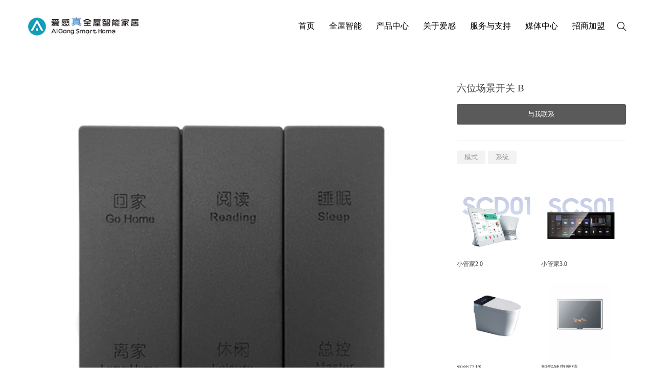

--- FILE ---
content_type: text/html;charset=UTF-8
request_url: http://www.aigangwl.com/pd?itemId=Product_000000000000000001090713
body_size: 10333
content:
<!DOCTYPE html>
<html class="page-pd">
<head>
<title>三位开关_智能家居全屋定制_三位开关厂家_爱岗智家</title>
<meta http-equiv="Content-Type" content="text/html; charset=UTF-8">
<meta http-equiv="X-UA-Compatible" content="IE=edge,chrome=1"/>
<meta name="viewport" content="width=device-width, initial-scale=1, minimum-scale=1.0, maximum-scale=1.0, user-scalable=no">
<meta name="keywords" content="三位开关,智能家居厂家,三位开关厂家,爱岗智家 "/>
<meta id="meta-description" name="description" content="王力联合德国AIGANG公司、北京大学，倾力打造的全新智能家居生活品牌——爱感全屋智能家居系统，由AIGANG APP、智能门/锁、小管家系列、智能家居硬件、AIGANG云、大数据库、园 区管理平台等构成。全国服务电话：400-8558-579"/>
<link rel="shortcut icon" href="//cdn.jihui88.com/upload//w//w1//wanglianfang//picture//2024//03//12/a47b28a6-f328-4d4a-8408-e8783faf6157.png">
<link rel="stylesheet" type="text/css" href="/pc/styles/default/merge_v2.css?v=1727228540836">
<style>
body{font-family:"Microsoft Yahei","PingHei","Lucida Grande","Lucida Sans Unicode";}
</style>
<link rel="stylesheet" type="text/css" href="/style/6122/pd/pd_pc.css?hash=-1127041359">
<style id="styleContent" data-laymodLinkList="3"></style>
<style id='mobiStyleModule1168554'></style><style id='mobiStyleModule1168089'></style><style id='mobiStyleModule1168555'></style>
<meta name="baidu-site-verification" content="codeva-NpGYJqsqh8" />
<!--[if lt IE 9]>
  <script type="text/javascript" src="//libs.baidu.com/jquery/1.9.1/jquery.min.js"></script>
  <script src="/pc/scripts/html5.js"></script>
  <script src="/pc/scripts/respond.js"></script>
<![endif]-->
<style type="text/css" id="fontlib">
</style>
</head>
<body id="g_body" data-auth="" class="">
	<div id="app-head"></div>
	<!-- 网站版本信息：v4 -->
	<div id="g_web" class="g_web">
				  <div id="laymod_1168554" data-moduleId="NavHead" data-parentId="10" data-panel="NavHead799" class="clearfix NavHead NavHead799 module-section module-v mod_m" style="margin: 0px 0px 0px 0px ;padding:  0px 0px 0px 0px ;" ><div class="module-section-inner">
<div id="jh2_nav_25" class="bodyCont active_false">
  <!--分割线-->
  <div class="bodyCont_width animated"  data-type="animateNone" data-duration="" data-delay="" data-infinite="" style="margin-top:0px;margin-bottom:0px;">
  <div class="bg_color bg"  style="background-color:#fff;"></div>
  <div class="bg_img bg "  style="background:url() no-repeat center top;background-size:cover;"></div>
    <div class="bodyContContent">
      <div class="container pc-contain">
        <i style="display:none;" ></i>
            <img src="//cdn.jihui88.com/upload//w//w1//wanglianfang//picture//2024//06//22/10e6c3fb-12fc-4c93-8793-ee56206376a6.jpg" alt="爱感全屋智能家居"  border="0" class="hide" />
        <div class="row">
          <div class="search-item">
                            <ul class="child_list nav_search">
                              <div class="nav_search_list">
                                <input type="text" class="search_text"  data-nothing="请输入搜索内容！" placeholder="请输入关键词"><a class="search_btn" href="javascript:;" ><em class="xybicon"></em></a>
                              </div>
                            </ul>
          </div>
          <div class="header_logo col-md-2">
            <a href="index" title="爱感全屋智能家居" class="">
            <img src="//cdn.jihui88.com/upload//w//w1//wanglianfang//picture//2024//04//01/05b363cb-140c-4c87-864c-c4c0b02f00a2.png"  alt="爱感全屋智能家居" border="0" class="show" />
            </a>
          </div>
          <div class="mobile_nav_btn col-xs-6 visible-xs-block visible-sm-block">
            <a href="javascipt:;" class="sj_nav">
              <span class="line top_line"></span>
              <span class="line bottom_line"></span>
            </a>
                </div>
                <div class="mobile_main_nav col-xs-12">
                  <div class="nav_search_list ">
                    <input type="text" class="search_text"  data-nothing="请输入搜索内容！" placeholder="请输入关键词"><a class="search_btn" href="javascript:;" ><em class="xybicon"></em></a>
                  </div>
                    <ul class="parent_list" >
                            <li class="nav_li_index ">
                              <p><a class="nav_li_first" href="index.html" target="_self"><span>首页</span></a></p>
                            </li>
                            <li class="nav_li_house haschild">
                              <p><a class="nav_li_first" href="house.html" target="_self"><span>全屋智能</span></a></p><i class="icona xybicon"></i>
                <!-- 产品列表 -->
                    <ul class="child_list" >
                        <li><a class="item-0"  href="morning.html" target="_self">
                          <span class="pro_name">起床模式</span>
                        </a></li>
                        <li><a class="item-1"  href="away_home.html" target="_self">
                          <span class="pro_name">离家模式</span>
                        </a></li>
                        <li><a class="item-2"  href="go_home.html" target="_self">
                          <span class="pro_name">回家模式</span>
                        </a></li>
                        <li><a class="item-3"  href="sleep.html" target="_self">
                          <span class="pro_name">睡眠模式</span>
                        </a></li>
                        <li><a class="item-4"  href="reception.html" target="_self">
                          <span class="pro_name">会客模式</span>
                        </a></li>
                        <li><a class="item-5"  href="cinema.html" target="_self">
                          <span class="pro_name">影院模式</span>
                        </a></li>
                        <li><a class="item-6"  href="learning.html" target="_self">
                          <span class="pro_name">学习模式</span>
                        </a></li>
                    </ul>
                  <!-- 产品列表结束 -->
                            </li>
                            <li class="nav_li_prolist ">
                              <p><a class="nav_li_first" href="prolist.html" target="_self"><span>产品中心</span></a></p>
                            </li>
                            <li class="nav_li_company ">
                              <p><a class="nav_li_first" href="company.html" target="_self"><span>关于爱感</span></a></p>
                            </li>
                            <li class="nav_li_service ">
                              <p><a class="nav_li_first" href="service.html" target="_self"><span>服务与支持</span></a></p>
                            </li>
                            <li class="nav_li_news ">
                              <p><a class="nav_li_first" href="news.html" target="_self"><span>媒体中心</span></a></p>
                            </li>
                            <li class="nav_li_join ">
                              <p><a class="nav_li_first" href="join.html" target="_self"><span>招商加盟</span></a></p>
                            </li>
                    </ul>
                </div>
                <div class="header_info col-md-10 col-sm-10 right hidden-xs hidden-sm" >
                  <div class="main_nav hidden-xs hidden-sm">
                      <ul class="parent_list">
                              <li class="nav_li_index ">
                                  <p class="">
                                  <a class="nav_li_first" href="index.html" target="_self" title="首页"><span>首页</span></a>
                                  </p>
                              </li>
                              <li class="nav_li_house ">
                                  <p class="">
                                  <a class="nav_li_first" href="house.html" target="_self" title="全屋智能"><span>全屋智能</span></a>
                                  </p>
      <!-- 产品列表 -->
      <div class="nav_products">
        <div class="container pc-contain">
        <div class="row">
        <div class="product_content">
              <div class="pro_block">
                <div class="col-xs-12 col-md-12">
                  <div class="pro_category">
                    <ul class="foot-ul" >
                        <a class="item-0"  href="morning.html" target="_self">
                          <span class="pro_name">起床模式</span>
                        </a>
                        <a class="item-1"  href="away_home.html" target="_self">
                          <span class="pro_name">离家模式</span>
                        </a>
                        <a class="item-2"  href="go_home.html" target="_self">
                          <span class="pro_name">回家模式</span>
                        </a>
                        <a class="item-3"  href="sleep.html" target="_self">
                          <span class="pro_name">睡眠模式</span>
                        </a>
                        <a class="item-4"  href="reception.html" target="_self">
                          <span class="pro_name">会客模式</span>
                        </a>
                        <a class="item-5"  href="cinema.html" target="_self">
                          <span class="pro_name">影院模式</span>
                        </a>
                        <a class="item-6"  href="learning.html" target="_self">
                          <span class="pro_name">学习模式</span>
                        </a>
                    </ul>
                  </div>
                </div>
                <div class="col-xs-12 col-md-12">
                  <div class="pro_content">
                  <ul class="categoryList" >
                      <li class="cate-item item-0">
                      <div class="cate-pic">
                      <img src="//img1.jihui88.com/upload/w/w1/wanglianfang/picture/2020/11/11/34757c6d-0162-487a-a435-e36654ea7b82.jpg" alt="智能终端系统">
                      </div>
                        <div class="cate-pro">
                        <a class="pro_item pro_cate_474331" href="product-474331-1.html" target="_self">智能终端系统</a>
                              <ul class="pro-list">
                                  <li class="pro_list pro_list_0">
                                    <a href="javascript:void(0);">
                                      <span class="pro_name">小管家2.0</span>
                                    </a>
                                  </li>
                                  <li class="pro_list pro_list_1">
                                    <a href="javascript:void(0);">
                                      <span class="pro_name">小管家3.0</span>
                                    </a>
                                  </li>
                              </ul>
                        </div>
                      </li>
                      <li class="cate-item item-1">
                      <div class="cate-pic">
                      <img src="//img1.jihui88.com/upload/w/w1/wanglianfang/picture/2021/03/17/69eb4ba6-6c40-42b9-9236-61ebca37f115.jpg" alt="智能安防系统">
                      </div>
                        <div class="cate-pro">
                        <a class="pro_item pro_cate_474332" href="product-474332-1.html" target="_self">智能安防系统</a>
                              <ul class="pro-list">
                                  <li class="pro_list pro_list_0">
                                    <a href="javascript:void(0);">
                                      <span class="pro_name">智能集成灶</span>
                                    </a>
                                  </li>
                                  <li class="pro_list pro_list_1">
                                    <a href="javascript:void(0);">
                                      <span class="pro_name">智能餐桌</span>
                                    </a>
                                  </li>
                                  <li class="pro_list pro_list_2">
                                    <a href="javascript:void(0);">
                                      <span class="pro_name">智能茶几</span>
                                    </a>
                                  </li>
                                  <li class="pro_list pro_list_3">
                                    <a href="javascript:void(0);">
                                      <span class="pro_name">智能沙发</span>
                                    </a>
                                  </li>
                              </ul>
                        </div>
                      </li>
                      <li class="cate-item item-2">
                      <div class="cate-pic">
                      <img src="//img1.jihui88.com/upload/w/w1/wanglianfang/picture/2020/11/11/0ba363df-ef2d-4256-8a85-c0d8229722f8.jpg" alt="智能照明系统">
                      </div>
                        <div class="cate-pro">
                        <a class="pro_item pro_cate_474333" href="product-474333-1.html" target="_self">智能照明系统</a>
                              <ul class="pro-list">
                                  <li class="pro_list pro_list_0">
                                    <a href="javascript:void(0);">
                                      <span class="pro_name">二位开关 A</span>
                                    </a>
                                  </li>
                                  <li class="pro_list pro_list_1">
                                    <a href="javascript:void(0);">
                                      <span class="pro_name">二位开关 B</span>
                                    </a>
                                  </li>
                                  <li class="pro_list pro_list_2">
                                    <a href="javascript:void(0);">
                                      <span class="pro_name">二位开关 C</span>
                                    </a>
                                  </li>
                                  <li class="pro_list pro_list_3">
                                    <a href="javascript:void(0);">
                                      <span class="pro_name">二位开关 D</span>
                                    </a>
                                  </li>
                                  <li class="pro_list pro_list_4">
                                    <a href="javascript:void(0);">
                                      <span class="pro_name">三位开关 A</span>
                                    </a>
                                  </li>
                                  <li class="pro_list pro_list_5">
                                    <a href="javascript:void(0);">
                                      <span class="pro_name">三位开关 B</span>
                                    </a>
                                  </li>
                              </ul>
                        </div>
                      </li>
                      <li class="cate-item item-3">
                      <div class="cate-pic">
                      <img src="//img1.jihui88.com/upload/w/w1/wanglianfang/picture/2020/11/11/33978409-9232-458f-959c-a80ff0e05d7d.jpg" alt="智能家电系统">
                      </div>
                        <div class="cate-pro">
                        <a class="pro_item pro_cate_474334" href="product-474334-1.html" target="_self">智能家电系统</a>
                              <ul class="pro-list">
                                  <li class="pro_list pro_list_0">
                                    <a href="javascript:void(0);">
                                      <span class="pro_name">智能马桶</span>
                                    </a>
                                  </li>
                                  <li class="pro_list pro_list_1">
                                    <a href="javascript:void(0);">
                                      <span class="pro_name">智能健康魔镜</span>
                                    </a>
                                  </li>
                                  <li class="pro_list pro_list_2">
                                    <a href="javascript:void(0);">
                                      <span class="pro_name">智能窗帘电机</span>
                                    </a>
                                  </li>
                                  <li class="pro_list pro_list_3">
                                    <a href="javascript:void(0);">
                                      <span class="pro_name">智能水表</span>
                                    </a>
                                  </li>
                                  <li class="pro_list pro_list_4">
                                    <a href="javascript:void(0);">
                                      <span class="pro_name">智能电表</span>
                                    </a>
                                  </li>
                                  <li class="pro_list pro_list_5">
                                    <a href="javascript:void(0);">
                                      <span class="pro_name">智能燃气阀</span>
                                    </a>
                                  </li>
                              </ul>
                        </div>
                      </li>
                      <li class="cate-item item-4">
                      <div class="cate-pic">
                      <img src="//img1.jihui88.com/upload/w/w1/wanglianfang/picture/2020/11/11/4e90894a-4ef8-42d9-a879-bdd2dc961465.jpg" alt="智能睡眠系统">
                      </div>
                        <div class="cate-pro">
                        <a class="pro_item pro_cate_474335" href="product-474335-1.html" target="_self">智能睡眠系统</a>
                              <ul class="pro-list">
                                  <li class="pro_list pro_list_0">
                                    <a href="javascript:void(0);">
                                      <span class="pro_name">智能床头柜</span>
                                    </a>
                                  </li>
                                  <li class="pro_list pro_list_1">
                                    <a href="javascript:void(0);">
                                      <span class="pro_name">方格凝胶深睡枕</span>
                                    </a>
                                  </li>
                                  <li class="pro_list pro_list_2">
                                    <a href="javascript:void(0);">
                                      <span class="pro_name">弓形凝胶深睡枕</span>
                                    </a>
                                  </li>
                                  <li class="pro_list pro_list_3">
                                    <a href="javascript:void(0);">
                                      <span class="pro_name">蝶形凝胶深睡枕</span>
                                    </a>
                                  </li>
                                  <li class="pro_list pro_list_4">
                                    <a href="javascript:void(0);">
                                      <span class="pro_name">智能床Y型智享版</span>
                                    </a>
                                  </li>
                                  <li class="pro_list pro_list_5">
                                    <a href="javascript:void(0);">
                                      <span class="pro_name">智能床双90净享版</span>
                                    </a>
                                  </li>
                              </ul>
                        </div>
                      </li>
                      <li class="cate-item item-5">
                      <div class="cate-pic">
                      <img src="//img1.jihui88.com/upload/w/w1/wanglianfang/picture/2021/03/17/d68a5645-0e64-4ecb-a70a-ac72ddeefdb7.jpg" alt="智能门禁系统">
                      </div>
                        <div class="cate-pro">
                        <a class="pro_item pro_cate_474336" href="product-474336-1.html" target="_self">智能门禁系统</a>
                              <ul class="pro-list">
                                  <li class="pro_list pro_list_0">
                                    <a href="javascript:void(0);">
                                      <span class="pro_name">智能锁AH-3</span>
                                    </a>
                                  </li>
                                  <li class="pro_list pro_list_1">
                                    <a href="javascript:void(0);">
                                      <span class="pro_name">智能锁S913</span>
                                    </a>
                                  </li>
                                  <li class="pro_list pro_list_2">
                                    <a href="javascript:void(0);">
                                      <span class="pro_name">智能锁S912</span>
                                    </a>
                                  </li>
                                  <li class="pro_list pro_list_3">
                                    <a href="javascript:void(0);">
                                      <span class="pro_name">智能锁AI-3</span>
                                    </a>
                                  </li>
                                  <li class="pro_list pro_list_4">
                                    <a href="javascript:void(0);">
                                      <span class="pro_name">风华安全门</span>
                                    </a>
                                  </li>
                                  <li class="pro_list pro_list_5">
                                    <a href="javascript:void(0);">
                                      <span class="pro_name">若神安全门</span>
                                    </a>
                                  </li>
                              </ul>
                        </div>
                      </li>
                    </div>
                  </div>
          </div>
        </div>
        </div>
        </div>
      </div>
      <!-- 产品列表结束 -->
                              </li>
                              <li class="nav_li_prolist ">
                                  <p class="">
                                  <a class="nav_li_first" href="prolist.html" target="_self" title="产品中心"><span>产品中心</span></a>
                                  </p>
                              </li>
                              <li class="nav_li_company ">
                                  <p class="">
                                  <a class="nav_li_first" href="company.html" target="_self" title="关于爱感"><span>关于爱感</span></a>
                                  </p>
                              </li>
                              <li class="nav_li_service ">
                                  <p class="">
                                  <a class="nav_li_first" href="service.html" target="_self" title="服务与支持"><span>服务与支持</span></a>
                                  </p>
                              </li>
                              <li class="nav_li_news ">
                                  <p class="">
                                  <a class="nav_li_first" href="news.html" target="_self" title="媒体中心"><span>媒体中心</span></a>
                                  </p>
                              </li>
                              <li class="nav_li_join ">
                                  <p class="">
                                  <a class="nav_li_first" href="join.html" target="_self" title="招商加盟"><span>招商加盟</span></a>
                                  </p>
                              </li>
                          <div id="nav_searchbtn" class="haschild ">
                            <div class="search_box " ><a href="javascipt:;" class="search"> <em class="xybicon"></em>
                            </a>
                            </div>
                          </div>
                      </ul>
                  </div>
                </div>
            </div>
        </div>
    </div>
  </div>
</div></div></div>
				  <div id="laymod_1168089" data-moduleId="ProductDetail" data-parentId="14" data-panel="ProductDetail629" class="clearfix ProductDetail ProductDetail629 module-section module-v mod_m" style="margin: 0px 0px 0px 0px ;padding:  0px 0px 0px 0px ;" ><div class="module-section-inner"><div id="jh2_proinfo_2" class="bodyCont active_false">
    <div class="bg_color bg"  style="background-color:#fff;"></div>
    <div class="bg_img bg "  style="background-image:url();background-size:cover;background-repeat:no-repeat;background-position:center;"></div>
    <!--分割线-->
    <div class="bodyCont_width" style="margin-top:60px;margin-bottom:80px;">
      <div class="bodyContContent container">
        <div class="left_proimg">
          <div class="left_swiper">
            <div class="swiper-container gallery-top">
              <div class="swiper-wrapper">
                  <div class="swiper-slide">
                    <img src="//img1.jihui88.com/upload/w/w1/wanglianfang/picture/2021/03/17/7cc9f0b0-f9f9-4d8c-929f-daf650a8c587.png" data-src="upload/w/w1/wanglianfang/picture/2021/03/17/7cc9f0b0-f9f9-4d8c-929f-daf650a8c587.png" alt="六位场景开关 B" />
                  </div>
              </div>
              <div class="swiper-button-next iconfont"></div>
              <div class="swiper-button-prev iconfont"></div>
            </div>
            <div class="swiper-container gallery-thumbs">
              <div class="swiper-wrapper">
                  <div class="swiper-slide pro_list_0">
                    <img src="//img1.jihui88.com/upload/w/w1/wanglianfang/picture/2021/03/17/7cc9f0b0-f9f9-4d8c-929f-daf650a8c587_5.png" data-src="upload/w/w1/wanglianfang/picture/2021/03/17/7cc9f0b0-f9f9-4d8c-929f-daf650a8c587_3.png"  alt="六位场景开关 B" border="0"alt="六位场景开关 B" />
                  </div>
              </div>
            </div>
          </div>
        </div>
        <div class="right_proinfo">
          <div class="pro_info">
            <div class="header">
                <p class="title hidden-xs">六位场景开关 B</p>
                <p class="subtitle hidden-xs"></p>
              <a class="pro_link " target="" href=""  title="与我联系">与我联系</a>
            </div>
          </div>
          <i  style="display: none;"></i>
          <div class="pro_same ">
            <i class="ppls" ></i>
            <div class="pro_cate">
              <ul class="categoryList">
                  <a class="cate_link cate_link0" href="product-474337-1.html" target="_self" title="模式">模式</a>
                  <a class="cate_link cate_link1" href="product-474338-1.html" target="_self" title="系统">系统</a>
              </ul>
              <i class="ppls" ></i>
            </div>
            <div class="pro_pro">
              <ul class="pro_ul">
                  <li class="pro_list pro_list_0" >
                    <a href="product-detail-1262010.html" title="小管家2.0">
                      <div class="pro_img"><img src="//img1.jihui88.com/upload/w/w1/wanglianfang/picture/2024/03/15/dbcbb46c-ea05-4d55-971d-59a036975fa8_7.png" alt="小管家2.0"></div>
                      <div class="pro_content">
                        <p class="pro_name">小管家2.0</p>
                        <p class="pro_type"></p>
                      </div>
                    </a>
                  </li>
                  <li class="pro_list pro_list_1" >
                    <a href="product-detail-1262009.html" title="小管家3.0">
                      <div class="pro_img"><img src="//img1.jihui88.com/upload/w/w1/wanglianfang/picture/2024/03/15/17bddc38-4508-4acf-bde9-0a9e1fc6a898_7.png" alt="小管家3.0"></div>
                      <div class="pro_content">
                        <p class="pro_name">小管家3.0</p>
                        <p class="pro_type"></p>
                      </div>
                    </a>
                  </li>
                  <li class="pro_list pro_list_2" >
                    <a href="product-detail-1261975.html" title="智能马桶">
                      <div class="pro_img"><img src="//img1.jihui88.com/upload/w/w1/wanglianfang/picture/2024/03/15/c4f60118-f825-4279-b5d2-20c201dd7c88_7.png" alt="智能马桶"></div>
                      <div class="pro_content">
                        <p class="pro_name">智能马桶</p>
                        <p class="pro_type"></p>
                      </div>
                    </a>
                  </li>
                  <li class="pro_list pro_list_3" >
                    <a href="product-detail-1261974.html" title="智能健康魔镜">
                      <div class="pro_img"><img src="//img1.jihui88.com/upload/w/w1/wanglianfang/picture/2024/03/15/32c1c9a1-7f90-4d32-ae07-03a25e25541d_7.png" alt="智能健康魔镜"></div>
                      <div class="pro_content">
                        <p class="pro_name">智能健康魔镜</p>
                        <p class="pro_type"></p>
                      </div>
                    </a>
                  </li>
              </ul>
            </div>
          </div>  
          <div class="pro_back "><a href="javascript:history.go(-1)"><span >返回上一级</span></a></div> 
        </div>
          <div class="desc_cover desc_con1 " >
            <div class="desc_title " >产品内容</div>
            <div class="description">
                    <p>采用超低功耗、稳定可靠的zigbee通讯方式，搭载AIGANG智能网关，支持联动智能家居场景。用户控制智能家居设备再也不用逐个点击，只需轻轻一键场景轻松切换，智能生活触手可得。支持爱岗智家远程和平板小管家语音控制，随心掌控智慧生活。</p>
            </div>
          </div>
      </div>
    </div>
    <div class="win_video">
      <div class="bg"></div>
      <div class="video_play">
        <div class="video_wrap">
          <div class="video_btn">
            <a href="javascript:;" class="video_small iconfont"></a>
            <a href="javascript:;" class="video_big iconfont"></a>
            <a href="javascript:;" class="video_close iconfont"></a>
          </div>
          <iframe class="v_iframe" allow="autoplay" frameborder="0" src="" allowfullscreen></iframe>
        </div>
      </div>
    </div>
  </div></div></div>
				  <div id="laymod_1168555" data-moduleId="Foot" data-parentId="372" data-panel="Foot402" class="clearfix Foot Foot402 module-section module-v mod_m" style="margin: 0px 0px 0px 0px ;padding:  0px 0px 0px 0px ;" ><div class="module-section-inner"><div id="lq-footer-wl">
  <div class="footer-content"  style="background-color: #212121;">
    <div class="container pc-contain">
      <div class="row">
        <div class="footer-block">
        <div class="nav-list">
        <div class="col-xs-12 col-md-2 nav-block item-block">
          <div class="foot-nav column-item">
          <span style="display:none;" ></span>
            <h5 class="show"><span></span><em>+</em></h5>
            <em class="item-line"></em>
            <ul class="foot-ul" >
            </ul>
          </div>
        </div>
        <div class="col-xs-12 col-md-2 pro-block item-block">
          <div class="foot-product column-item">
          <span style="display:none;" ></span>
            <h5 class=""><span>场景模式</span><em>+</em></h5>
            <em class="item-line"></em>
            <ul class="foot-ul" >
              <a class="item-0"  href="morning.html" target="_self">
                  <span class="pro_name">起床模式</span>
                </a>
              <a class="item-1"  href="away_home.html" target="_self">
                  <span class="pro_name">离家模式</span>
                </a>
              <a class="item-2"  href="away_home.html" target="_self">
                  <span class="pro_name">回家模式</span>
                </a>
              <a class="item-3"  href="sleep.html" target="_self">
                  <span class="pro_name">睡眠模式</span>
                </a>
              <a class="item-4"  href="reception.html" target="_self">
                  <span class="pro_name">会客模式</span>
                </a>
              <a class="item-5"  href="cinema.html" target="_self">
                  <span class="pro_name">影院模式</span>
                </a>
              <a class="item-6"  href="learning.html" target="_self">
                  <span class="pro_name">学习模式</span>
                </a>
            </ul>
          </div>
        </div>
        <div class="col-xs-12 col-md-2 pro-block item-block">
          <div class="foot-product column-item">
          <span style="display:none;" ></span>
            <h5 class=""><span>产品架构</span><em>+</em></h5>
            <em class="item-line"></em>
            <ul class="foot-ul" >
              <a class="item-0"  href="product-474331-1.html" target="_self">
                  <span class="pro_name">智能终端系统</span>
                </a>
              <a class="item-1"  href="product-474332-1.html" target="_self">
                  <span class="pro_name">智能安防系统</span>
                </a>
              <a class="item-2"  href="product-474333-1.html" target="_self">
                  <span class="pro_name">智能照明系统</span>
                </a>
              <a class="item-3"  href="product-474334-1.html" target="_self">
                  <span class="pro_name">智能家电系统</span>
                </a>
              <a class="item-4"  href="product-474335-1.html" target="_self">
                  <span class="pro_name">智能睡眠系统</span>
                </a>
              <a class="item-5"  href="product-474336-1.html" target="_self">
                  <span class="pro_name">智能门禁系统</span>
                </a>
            </ul>
          </div>
        </div>
          <div class="col-xs-12 col-md-2 about-block item-block">
          <div class="foot-about column-item">
          <span style="display:none;" ></span>
            <h5 class="show"><span>关于爱感</span><em>+</em></h5>
            <em class="item-line"></em>
            <ul class="foot-ul">
              <a class="item-1 "  href="company.html#about"><span class="" >品牌诠释</span></a>
              <a class="item-2 "  href="company.html#cert"><span class="show" >王力&amp;爱感荣誉</span></a>
              <a class="item-3 "  href="company.html#tech"><span class="" >智能设备</span></a>
              <a class="item-4 "  href="company.html#partner"><span class="" >合作伙伴</span></a>
              <a class="item-5 "  href="company.html#equipment"><span class="" >科研实力</span></a>
              <a class="item-6 "  href="company.html#contact"><span class="" >联系我们</span></a>
            </ul>
          </div>
          </div>
          <div class="col-xs-12 col-md-2 join-block item-block">
          <div class="foot-join column-item">
          <span style="display:none;" ></span>
            <h5 class=""><span>招商加盟</span><em>+</em></h5>
            <em class="item-line"></em>
            <ul class="foot-ul">
              <a class="item-1 "  href="join.html#lq-selling-wl"><span class="show" >爱感卖点</span></a>
              <a class="item-2 "  href="join.html#lq-market-wl"><span class="" >市场赋能</span></a>
              <a class="item-3 "  href="join.html#lq-team-wl"><span class="show" >爱感铁军</span></a>
              <a class="item-4 "  href="join.html"><span class="" >加盟流程</span></a>
              <a class="item-5 "  href="join.html#lq-message-wl"><span class="" >加盟留言</span></a>
              <a class="item-6 show"  href="http://srm.chinawangli.com/" target="_blank"><span class="" >供应商加盟</span></a>
            </ul>
          </div>
          </div>
          <div class="col-xs-12 col-md-2 service-block item-block">
          <div class="foot-service column-item">
          <span style="display:none;" ></span>
            <h5 class=""><span>服务与支持</span><em>+</em></h5>
            <em class="item-line"></em>
            <ul class="foot-ul">
              <a class="item-1 "  href="support.html"><span class="" >服务政策</span></a>
              <a class="item-2 "  href="help.html"><span class="" >帮助中心</span></a>
              <a class="item-3 "  href="repair.html"><span class="" >维修中心</span></a>
            </ul>
          </div>
          </div>
          <div class="col-xs-12 col-md-2 recruit-block item-block">
          <div class="foot-shop column-item">
          <span style="display:none;" ></span>
            <h5 class=""><span>购买渠道</span><em>+</em></h5>
            <em class="item-line"></em>
            <ul class="foot-ul">
              <a class="item-1 "  href="https://wangli.tmall.com/"><span class="" >天猫旗舰店</span></a>
              <a class="item-2 "  href="https://mall.jd.com/index-10251242.html"><span class="" >京东旗舰店</span></a>
              <a class="item-3 "  href="index.html"><span class="" >淘宝店</span></a>
            </ul>
          </div>
          </div>
        </div>     
        </div>
  <div class="footer-copyright">
    <div class="container pc-contain">
      <div class="row">
        <div class="friend-block">
          <div class="friend-link">
            <span class="friend-pic hidden-xs"><img src="//cdn.jihui88.com/upload//w//w1//wanglianfang//picture//2020//11//09/e94e529b-47ce-4a07-a255-643c11aa8e42.png" alt="爱岗智家"></span>
            <ul class="link-list">
                <li class="link_0">
                  <a href="" title="王力安防">王力安防</a>
                  <span>|</span>
                </li>
                <li class="link_1">
                  <a href="http://www.wanglidoor.com/" title="王力静音木门">王力静音木门</a>
                  <span>|</span>
                </li>
                <li class="link_2">
                  <a href="www.younuanst.com/" title="优暖地暖">优暖地暖</a>
                  <span>|</span>
                </li>
                <li class="link_3">
                  <a href="https://www.yzysdoor.com/" title="一宅怡墅高端定制">一宅怡墅高端定制</a>
                  <span>|</span>
                </li>
                <li class="link_4">
                  <a href="" title="王力智能锁">王力智能锁</a>
                  <span>|</span>
                </li>
                <li class="link_5">
                  <a href="" title="爱岗智能家居">爱岗智能家居</a>
                  <span>|</span>
                </li>
                <li class="link_6">
                  <a href="" title="王力外贸">王力外贸</a>
                </li>
            </ul>
          </div>
          <div class="contact-social">
          <ul>
            <li class="cont-item wechat-item">
              <a href="javascript:;"><em class="xybicon"></em></a>
            </li>
            <li class="cont-item sina-item">
              <a href="javascript:;"><em class="xybicon"></em></a>
            </li>
            <li class="cont-item qq-item">
              <a href="javascript:;"><em class="xybicon"></em></a>
            </li>
          </ul>
          </div>
        </div>
        <div class="footer-line"></div>
        <div class="copy-right">
          <span class="copy-left" >
            <p>All rights reserved 版权所有：爱感全屋智能家居</p>
          </span>
        <a class="" href="https://beian.miit.gov.cn" target="_blank" rel="nofollow">备案号：浙ICP备13014948号-9</a>
      <div class="bott-lang">
          <a class="lang-btn" href="javascript:;"> <em class="xybicon"></em>
              语言选择：简体中文
          </a>
          <div class="drop-lang">
              <div class="lang-cont">
                  <p>选择语言版本</p>
                  <a class="lang-item1 item-url" href="javascript:;" target="_blank">中文</a>
                  <a class="lang-item2 item-url" href="javascript:;" target="_blank">ENGLISH</a>
              </div>
          </div>
      </div>
        <div class="bott-back">
        <a href="http://admin.ykit.net/manage_v4/login.html" rel="nofollow" target="_blank" class="hidden-xs hidden-sm">后台登录</a>        
        <a class="hidden-xs hidden-sm" href="sitemap.xml" target="_blank">网站地图</a>
        <a class="hidden-xs hidden-sm" href="javascript:;" target="_blank">加入收藏</a>
        <a class=""  href="http://ykit.net/" rel="nofollow" target="_blank">设计支持：东方五金网</a>
        <a href="http://www.ykit.net/" rel="nofollow" target="_blank">技术支持：东方五金网</a>
        </div>
        </div>
        <i  style="display:none;"></i>
      </div>
    </div>
      </div>
    </div>
  </div>
    </div>
</div></div></div>
	</div>
	<div class="mask active"></div>
	<div id="app-account"></div>
	<script type="text/javascript">window.lanGlobal = {productAmountModifiedSuccess:'商品数量修改成功',homePage:'店铺主页',unpublishTimeEnd:'秒杀活动已结束',navcompany:'公司简介',collectionSuccess:'收藏成功',moneyNotEnough:'会员余额不足,请换其它方式支付',lock:'账号被锁',deliveryTypeRequired:'配送方式不能为空',verCodeError:'验证码错误',orderVoided:'此订单已经作废',pageBack:'返回上页',unpublishTimeNotStart:'此商口未开始抢购',loading:'加载中',soldOut:'产品已下架， 请在购物车里删除此产品, 详细：',memberLimit:'会员限购， 请修改购买数量',loginSuccess:'登录成功',orderCompleted:'此订单已经完成',oldPasswordRequired:'请输入原始密码',confirmPassword_required:'请再次输入密码',difference:'两次输入密码不匹配',clearCart:'您确定要清空购物车吗？',username_invalid:'请输入由数字和26个英文字母组成的账号',emailRequired:'请输入您的邮箱!',contentRequired:'请输入内容!',notMatch:'发送失败， 内容不符合要求',submitting:'提交中',invlidCode:'验证码错误',memberCenter:'会员中心',navregister:'会员注册',faqRequired:'请输入您想提问的？',orderNotExist:'订单不存在',sendError:'发送失败',login:'请先登录',receiverError:'收货地址错误',passwordRequired:'请输入密码',navnews:'新闻动态',codeRequired:'请输入验证码',titleRequired:'标题不能为空',isSaveReceiverRequired:'是否保存不允许为空',receiverSetLimit:'只允许添加最多10项收货地址',deleteSuccess:'您的删除已成功',emptyCart:'购物车目前没有加入任何商品',navlogin:'会员登录',notPass:'账号密码错误',orderDeleteFailed:'删除失败！只能对【已作废】的订单进行删除',close:'本站注册功能现已关闭',navcontact:'联系我们',noCartProduct:'购物车目前没有加入任何商品',loginOutSuccess:'登出成功',balanceNotEnough:'会员余额不足， 请换其它方式',notOnline:'此商品未上架',store:'库存不足',productAmountModifiedError:'商品数量修改失败',orderBuildError:'生成订单失败，请重新操作',phoneMobileChoose:'联系电话、联系手机必须填写其中一项',cartSuccess:'添加购物车成功',technicalSupport:'机汇网微商城提供技术支持',phoneMobileSelect:'联系电话、联系手机必须填写其中一项',usernamePsdError:'用户名或密码错误',paymentTypeRequired:'请选择支付方式',username_required:'请输入用户名',changeUsername:'该用户不可用,请换其它用户名',orderAcepted:'订单已受理',areaPathError:'地区错误',receiverRequired:'收货地址路径不熊为空',buyLimit:'秒杀商品每个账号只能购买一次',limit:'每个会员活动期间只限购1件',handleSuccess:'您的操作已成功',orderReadFailed:'订单读取失败',beian:'经营许可证编号',chooseAgain:'请重新选择',member_forbid:'账号被禁',clearCartItemListSuccess:'清空购物车成功',password_invalid:'请输入以字母开头，长度在6~18之间，只能包含字母、数字和下划线的密码',messageSendSuccess:'留言已发送',navmessage:'在线留言',success:'操作成功',removeCart:'您确定要移除此商品吗？',navproduct:'产品展示',companyRequired:'请输入您的公司',notLogin:'请先登录',visitAfterLogin:'登录后可见',addressRequired:'联系地址不允许为空',forbid:'已禁止留言',errorParam:'参数错误',emailInvilid:'请输入正确邮箱',goToCartPage:'3秒后，将进入购物车页',orderSnText:'订单号',areaPathRequired:'地区不允许为空',navindex:'首页',receiverNameRequired:'收货人不允许为空',clearCartItemListError:'清空购物车失败',paymentConfigError:'付款方式错误',nickNameRequired:'请输入昵称',registerSuccess:'会员注册成功',navmember:'会员中心',nameRequired:'请输入姓名',minLimit:'不符合最低购买数量, 详细：',receiverTypeRequired:'收货方式不能为空',zipCodeRequired:'邮编不允许为空',telephoneRequired:'请输入您的联系方式',password_required:'请输入密码',};</script>
	<script type="text/javascript"> window.posterId = ""; window.enterpriseId = "Enterp_0000000000000000000070362"; window.userId = "User_000000000000000000000072618"; window.entName = "爱感全屋智能家居（浙江）有限公司"; window.grade = "00"; window.layoutId = "6122"; window.lanId = "1";window.page = "pd"; window.v = '2016-08-31';window.itemId="Product_000000000000000001090713";  window.isMobile = false; window.isDesign = window.location.href.indexOf('/site/design') > -1 ? true : false; window.bindAddress = "aigangwl.com"; window.webinfoLayoutEdit = ""; window.plugin = function(plugins, options){ Est.each(plugins.split(','), function(name){ if (name === 'Plugin'){return;} Bbase.MODULE[name] = 'modules/plugins/controllers/'+name+'.js'; seajs.config({ alias: Bbase.MODULE }); seajs.use([name], function(Plugin){ try{ app.addView(name + options.id, new Plugin(options)).start(); }catch(e){ console.log(e); } }); }); } </script>
	<script id="js-core" type="text/javascript" src="/pc/scripts/merge_v2.js?v=1727228540836"></script>
	<script type="text/javascript"> Est.cookie("originPage", document.domain); var UA = navigator.userAgent, isAndroid = /android|adr/gi.test(UA), isIos = /iphone|ipod|ipad/gi.test(UA) && !isAndroid; window.isMobile = navigator.userAgent.toLowerCase().match(/(iPad|ipod|iphone|android|coolpad|mmp|smartphone|midp|wap|xoom|symbian|j2me|blackberry|win ce)/i) != null; </script>
		<script> window.plugin('PluginNavHead799_pc',{ 'id': 'laymod_1168554','isMobile':window.isMobile, 'isDesign' : window.isDesign,'moduleId': '6100', 'lanId': '1'  ,'lan': {"submit_search":"搜索","tip_key":"请输入搜索内容！","plchold_key":"请输入关键词"}  }); </script>
		<script> window.plugin('PluginProductDetail629_pc',{ 'id': 'laymod_1168089','isMobile':window.isMobile, 'isDesign' : window.isDesign,'moduleId': '4303', 'lanId': '1'  ,'lan': {"desct":"产品内容","detail2":"产品卖点","detail":"产品描述"}  }); </script>
		<script> window.plugin('PluginFoot402_pc',{ 'id': 'laymod_1168555','isMobile':window.isMobile, 'isDesign' : window.isDesign,'moduleId': '6099', 'lanId': '1'  ,'lan': {"copyright":"All rights reserved 版权所有：","add_collect":"加入收藏","beian":"备案号：","langs":"简体中文","login":"后台登录","sitemap":"网站地图"}  }); </script>
<script type="text/javascript"></script>
<meta name="baidu-site-verification" content="code-uVxShFvF6K" />
<script>
var _hmt = _hmt || [];
(function() {
  var hm = document.createElement("script");
  hm.src = "https://hm.baidu.com/hm.js?a871b68b94bf1e833e51446d38bdae25";
  var s = document.getElementsByTagName("script")[0]; 
  s.parentNode.insertBefore(hm, s);
})();
</script>
<script>
$(function(){
	window.doAnimate();
})
</script>
</body>
</html>


--- FILE ---
content_type: text/css
request_url: http://www.aigangwl.com/pc/styles/default/merge_v2.css?v=1727228540836
body_size: 243142
content:
/*!
 * Bootstrap v3.3.7 (http://getbootstrap.com)
 * Copyright 2011-2016 Twitter, Inc.
 * Licensed under MIT (https://github.com/twbs/bootstrap/blob/master/LICENSE)
 *//*! normalize.css v3.0.3 | MIT License | github.com/necolas/normalize.css */html{font-family:sans-serif;-webkit-text-size-adjust:100%;-ms-text-size-adjust:100%}body{margin:0}article,aside,details,figcaption,figure,footer,header,hgroup,main,menu,nav,section,summary{display:block}audio,canvas,progress,video{display:inline-block;vertical-align:baseline}audio:not([controls]){display:none;height:0}[hidden],template{display:none}a{background-color:transparent}a:active,a:hover{outline:0}abbr[title]{border-bottom:1px dotted}b,strong{font-weight:700}dfn{font-style:italic}h1{margin:.67em 0;font-size:2em}mark{color:#000;background:#ff0}small{font-size:80%}sub,sup{position:relative;font-size:75%;line-height:0;vertical-align:baseline}sup{top:-.5em}sub{bottom:-.25em}img{border:0}svg:not(:root){overflow:hidden}figure{margin:1em 40px}hr{height:0;-webkit-box-sizing:content-box;-moz-box-sizing:content-box;box-sizing:content-box}pre{overflow:auto}code,kbd,pre,samp{font-family:monospace,monospace;font-size:1em}button,input,optgroup,select,textarea{margin:0;font:inherit;color:inherit}button{overflow:visible}button,select{text-transform:none}button,html input[type=button],input[type=reset],input[type=submit]{-webkit-appearance:button;cursor:pointer}button[disabled],html input[disabled]{cursor:default}button::-moz-focus-inner,input::-moz-focus-inner{padding:0;border:0}input{line-height:normal}input[type=checkbox],input[type=radio]{-webkit-box-sizing:border-box;-moz-box-sizing:border-box;box-sizing:border-box;padding:0}input[type=number]::-webkit-inner-spin-button,input[type=number]::-webkit-outer-spin-button{height:auto}input[type=search]{-webkit-box-sizing:content-box;-moz-box-sizing:content-box;box-sizing:content-box;-webkit-appearance:textfield}input[type=search]::-webkit-search-cancel-button,input[type=search]::-webkit-search-decoration{-webkit-appearance:none}fieldset{padding:.35em .625em .75em;margin:0 2px;border:1px solid silver}legend{padding:0;border:0}textarea{overflow:auto}optgroup{font-weight:700}table{border-spacing:0;border-collapse:collapse}td,th{padding:0}/*! Source: https://github.com/h5bp/html5-boilerplate/blob/master/src/css/main.css */@media print{*,:after,:before{color:#000!important;text-shadow:none!important;background:0 0!important;-webkit-box-shadow:none!important;box-shadow:none!important}a,a:visited{text-decoration:underline}a[href]:after{content:" (" attr(href) ")"}abbr[title]:after{content:" (" attr(title) ")"}a[href^="javascript:"]:after,a[href^="#"]:after{content:""}blockquote,pre{border:1px solid #999;page-break-inside:avoid}thead{display:table-header-group}img,tr{page-break-inside:avoid}img{max-width:100%!important}h2,h3,p{orphans:3;widows:3}h2,h3{page-break-after:avoid}.navbar{display:none}.btn>.caret,.dropup>.btn>.caret{border-top-color:#000!important}.label{border:1px solid #000}.table{border-collapse:collapse!important}.table td,.table th{background-color:#fff!important}.table-bordered td,.table-bordered th{border:1px solid #ddd!important}}@font-face{font-family:'Glyphicons Halflings';src:url(../fonts/glyphicons-halflings-regular.eot);src:url(../fonts/glyphicons-halflings-regular.eot?#iefix) format('embedded-opentype'),url(../fonts/glyphicons-halflings-regular.woff2) format('woff2'),url(../fonts/glyphicons-halflings-regular.woff) format('woff'),url(../fonts/glyphicons-halflings-regular.ttf) format('truetype'),url(../fonts/glyphicons-halflings-regular.svg#glyphicons_halflingsregular) format('svg')}.glyphicon{position:relative;top:1px;display:inline-block;font-family:'Glyphicons Halflings';font-style:normal;font-weight:400;line-height:1;-webkit-font-smoothing:antialiased;-moz-osx-font-smoothing:grayscale}.glyphicon-asterisk:before{content:"\002a"}.glyphicon-plus:before{content:"\002b"}.glyphicon-eur:before,.glyphicon-euro:before{content:"\20ac"}.glyphicon-minus:before{content:"\2212"}.glyphicon-cloud:before{content:"\2601"}.glyphicon-envelope:before{content:"\2709"}.glyphicon-pencil:before{content:"\270f"}.glyphicon-glass:before{content:"\e001"}.glyphicon-music:before{content:"\e002"}.glyphicon-search:before{content:"\e003"}.glyphicon-heart:before{content:"\e005"}.glyphicon-star:before{content:"\e006"}.glyphicon-star-empty:before{content:"\e007"}.glyphicon-user:before{content:"\e008"}.glyphicon-film:before{content:"\e009"}.glyphicon-th-large:before{content:"\e010"}.glyphicon-th:before{content:"\e011"}.glyphicon-th-list:before{content:"\e012"}.glyphicon-ok:before{content:"\e013"}.glyphicon-remove:before{content:"\e014"}.glyphicon-zoom-in:before{content:"\e015"}.glyphicon-zoom-out:before{content:"\e016"}.glyphicon-off:before{content:"\e017"}.glyphicon-signal:before{content:"\e018"}.glyphicon-cog:before{content:"\e019"}.glyphicon-trash:before{content:"\e020"}.glyphicon-home:before{content:"\e021"}.glyphicon-file:before{content:"\e022"}.glyphicon-time:before{content:"\e023"}.glyphicon-road:before{content:"\e024"}.glyphicon-download-alt:before{content:"\e025"}.glyphicon-download:before{content:"\e026"}.glyphicon-upload:before{content:"\e027"}.glyphicon-inbox:before{content:"\e028"}.glyphicon-play-circle:before{content:"\e029"}.glyphicon-repeat:before{content:"\e030"}.glyphicon-refresh:before{content:"\e031"}.glyphicon-list-alt:before{content:"\e032"}.glyphicon-lock:before{content:"\e033"}.glyphicon-flag:before{content:"\e034"}.glyphicon-headphones:before{content:"\e035"}.glyphicon-volume-off:before{content:"\e036"}.glyphicon-volume-down:before{content:"\e037"}.glyphicon-volume-up:before{content:"\e038"}.glyphicon-qrcode:before{content:"\e039"}.glyphicon-barcode:before{content:"\e040"}.glyphicon-tag:before{content:"\e041"}.glyphicon-tags:before{content:"\e042"}.glyphicon-book:before{content:"\e043"}.glyphicon-bookmark:before{content:"\e044"}.glyphicon-print:before{content:"\e045"}.glyphicon-camera:before{content:"\e046"}.glyphicon-font:before{content:"\e047"}.glyphicon-bold:before{content:"\e048"}.glyphicon-italic:before{content:"\e049"}.glyphicon-text-height:before{content:"\e050"}.glyphicon-text-width:before{content:"\e051"}.glyphicon-align-left:before{content:"\e052"}.glyphicon-align-center:before{content:"\e053"}.glyphicon-align-right:before{content:"\e054"}.glyphicon-align-justify:before{content:"\e055"}.glyphicon-list:before{content:"\e056"}.glyphicon-indent-left:before{content:"\e057"}.glyphicon-indent-right:before{content:"\e058"}.glyphicon-facetime-video:before{content:"\e059"}.glyphicon-picture:before{content:"\e060"}.glyphicon-map-marker:before{content:"\e062"}.glyphicon-adjust:before{content:"\e063"}.glyphicon-tint:before{content:"\e064"}.glyphicon-edit:before{content:"\e065"}.glyphicon-share:before{content:"\e066"}.glyphicon-check:before{content:"\e067"}.glyphicon-move:before{content:"\e068"}.glyphicon-step-backward:before{content:"\e069"}.glyphicon-fast-backward:before{content:"\e070"}.glyphicon-backward:before{content:"\e071"}.glyphicon-play:before{content:"\e072"}.glyphicon-pause:before{content:"\e073"}.glyphicon-stop:before{content:"\e074"}.glyphicon-forward:before{content:"\e075"}.glyphicon-fast-forward:before{content:"\e076"}.glyphicon-step-forward:before{content:"\e077"}.glyphicon-eject:before{content:"\e078"}.glyphicon-chevron-left:before{content:"\e079"}.glyphicon-chevron-right:before{content:"\e080"}.glyphicon-plus-sign:before{content:"\e081"}.glyphicon-minus-sign:before{content:"\e082"}.glyphicon-remove-sign:before{content:"\e083"}.glyphicon-ok-sign:before{content:"\e084"}.glyphicon-question-sign:before{content:"\e085"}.glyphicon-info-sign:before{content:"\e086"}.glyphicon-screenshot:before{content:"\e087"}.glyphicon-remove-circle:before{content:"\e088"}.glyphicon-ok-circle:before{content:"\e089"}.glyphicon-ban-circle:before{content:"\e090"}.glyphicon-arrow-left:before{content:"\e091"}.glyphicon-arrow-right:before{content:"\e092"}.glyphicon-arrow-up:before{content:"\e093"}.glyphicon-arrow-down:before{content:"\e094"}.glyphicon-share-alt:before{content:"\e095"}.glyphicon-resize-full:before{content:"\e096"}.glyphicon-resize-small:before{content:"\e097"}.glyphicon-exclamation-sign:before{content:"\e101"}.glyphicon-gift:before{content:"\e102"}.glyphicon-leaf:before{content:"\e103"}.glyphicon-fire:before{content:"\e104"}.glyphicon-eye-open:before{content:"\e105"}.glyphicon-eye-close:before{content:"\e106"}.glyphicon-warning-sign:before{content:"\e107"}.glyphicon-plane:before{content:"\e108"}.glyphicon-calendar:before{content:"\e109"}.glyphicon-random:before{content:"\e110"}.glyphicon-comment:before{content:"\e111"}.glyphicon-magnet:before{content:"\e112"}.glyphicon-chevron-up:before{content:"\e113"}.glyphicon-chevron-down:before{content:"\e114"}.glyphicon-retweet:before{content:"\e115"}.glyphicon-shopping-cart:before{content:"\e116"}.glyphicon-folder-close:before{content:"\e117"}.glyphicon-folder-open:before{content:"\e118"}.glyphicon-resize-vertical:before{content:"\e119"}.glyphicon-resize-horizontal:before{content:"\e120"}.glyphicon-hdd:before{content:"\e121"}.glyphicon-bullhorn:before{content:"\e122"}.glyphicon-bell:before{content:"\e123"}.glyphicon-certificate:before{content:"\e124"}.glyphicon-thumbs-up:before{content:"\e125"}.glyphicon-thumbs-down:before{content:"\e126"}.glyphicon-hand-right:before{content:"\e127"}.glyphicon-hand-left:before{content:"\e128"}.glyphicon-hand-up:before{content:"\e129"}.glyphicon-hand-down:before{content:"\e130"}.glyphicon-circle-arrow-right:before{content:"\e131"}.glyphicon-circle-arrow-left:before{content:"\e132"}.glyphicon-circle-arrow-up:before{content:"\e133"}.glyphicon-circle-arrow-down:before{content:"\e134"}.glyphicon-globe:before{content:"\e135"}.glyphicon-wrench:before{content:"\e136"}.glyphicon-tasks:before{content:"\e137"}.glyphicon-filter:before{content:"\e138"}.glyphicon-briefcase:before{content:"\e139"}.glyphicon-fullscreen:before{content:"\e140"}.glyphicon-dashboard:before{content:"\e141"}.glyphicon-paperclip:before{content:"\e142"}.glyphicon-heart-empty:before{content:"\e143"}.glyphicon-link:before{content:"\e144"}.glyphicon-phone:before{content:"\e145"}.glyphicon-pushpin:before{content:"\e146"}.glyphicon-usd:before{content:"\e148"}.glyphicon-gbp:before{content:"\e149"}.glyphicon-sort:before{content:"\e150"}.glyphicon-sort-by-alphabet:before{content:"\e151"}.glyphicon-sort-by-alphabet-alt:before{content:"\e152"}.glyphicon-sort-by-order:before{content:"\e153"}.glyphicon-sort-by-order-alt:before{content:"\e154"}.glyphicon-sort-by-attributes:before{content:"\e155"}.glyphicon-sort-by-attributes-alt:before{content:"\e156"}.glyphicon-unchecked:before{content:"\e157"}.glyphicon-expand:before{content:"\e158"}.glyphicon-collapse-down:before{content:"\e159"}.glyphicon-collapse-up:before{content:"\e160"}.glyphicon-log-in:before{content:"\e161"}.glyphicon-flash:before{content:"\e162"}.glyphicon-log-out:before{content:"\e163"}.glyphicon-new-window:before{content:"\e164"}.glyphicon-record:before{content:"\e165"}.glyphicon-save:before{content:"\e166"}.glyphicon-open:before{content:"\e167"}.glyphicon-saved:before{content:"\e168"}.glyphicon-import:before{content:"\e169"}.glyphicon-export:before{content:"\e170"}.glyphicon-send:before{content:"\e171"}.glyphicon-floppy-disk:before{content:"\e172"}.glyphicon-floppy-saved:before{content:"\e173"}.glyphicon-floppy-remove:before{content:"\e174"}.glyphicon-floppy-save:before{content:"\e175"}.glyphicon-floppy-open:before{content:"\e176"}.glyphicon-credit-card:before{content:"\e177"}.glyphicon-transfer:before{content:"\e178"}.glyphicon-cutlery:before{content:"\e179"}.glyphicon-header:before{content:"\e180"}.glyphicon-compressed:before{content:"\e181"}.glyphicon-earphone:before{content:"\e182"}.glyphicon-phone-alt:before{content:"\e183"}.glyphicon-tower:before{content:"\e184"}.glyphicon-stats:before{content:"\e185"}.glyphicon-sd-video:before{content:"\e186"}.glyphicon-hd-video:before{content:"\e187"}.glyphicon-subtitles:before{content:"\e188"}.glyphicon-sound-stereo:before{content:"\e189"}.glyphicon-sound-dolby:before{content:"\e190"}.glyphicon-sound-5-1:before{content:"\e191"}.glyphicon-sound-6-1:before{content:"\e192"}.glyphicon-sound-7-1:before{content:"\e193"}.glyphicon-copyright-mark:before{content:"\e194"}.glyphicon-registration-mark:before{content:"\e195"}.glyphicon-cloud-download:before{content:"\e197"}.glyphicon-cloud-upload:before{content:"\e198"}.glyphicon-tree-conifer:before{content:"\e199"}.glyphicon-tree-deciduous:before{content:"\e200"}.glyphicon-cd:before{content:"\e201"}.glyphicon-save-file:before{content:"\e202"}.glyphicon-open-file:before{content:"\e203"}.glyphicon-level-up:before{content:"\e204"}.glyphicon-copy:before{content:"\e205"}.glyphicon-paste:before{content:"\e206"}.glyphicon-alert:before{content:"\e209"}.glyphicon-equalizer:before{content:"\e210"}.glyphicon-king:before{content:"\e211"}.glyphicon-queen:before{content:"\e212"}.glyphicon-pawn:before{content:"\e213"}.glyphicon-bishop:before{content:"\e214"}.glyphicon-knight:before{content:"\e215"}.glyphicon-baby-formula:before{content:"\e216"}.glyphicon-tent:before{content:"\26fa"}.glyphicon-blackboard:before{content:"\e218"}.glyphicon-bed:before{content:"\e219"}.glyphicon-apple:before{content:"\f8ff"}.glyphicon-erase:before{content:"\e221"}.glyphicon-hourglass:before{content:"\231b"}.glyphicon-lamp:before{content:"\e223"}.glyphicon-duplicate:before{content:"\e224"}.glyphicon-piggy-bank:before{content:"\e225"}.glyphicon-scissors:before{content:"\e226"}.glyphicon-bitcoin:before{content:"\e227"}.glyphicon-btc:before{content:"\e227"}.glyphicon-xbt:before{content:"\e227"}.glyphicon-yen:before{content:"\00a5"}.glyphicon-jpy:before{content:"\00a5"}.glyphicon-ruble:before{content:"\20bd"}.glyphicon-rub:before{content:"\20bd"}.glyphicon-scale:before{content:"\e230"}.glyphicon-ice-lolly:before{content:"\e231"}.glyphicon-ice-lolly-tasted:before{content:"\e232"}.glyphicon-education:before{content:"\e233"}.glyphicon-option-horizontal:before{content:"\e234"}.glyphicon-option-vertical:before{content:"\e235"}.glyphicon-menu-hamburger:before{content:"\e236"}.glyphicon-modal-window:before{content:"\e237"}.glyphicon-oil:before{content:"\e238"}.glyphicon-grain:before{content:"\e239"}.glyphicon-sunglasses:before{content:"\e240"}.glyphicon-text-size:before{content:"\e241"}.glyphicon-text-color:before{content:"\e242"}.glyphicon-text-background:before{content:"\e243"}.glyphicon-object-align-top:before{content:"\e244"}.glyphicon-object-align-bottom:before{content:"\e245"}.glyphicon-object-align-horizontal:before{content:"\e246"}.glyphicon-object-align-left:before{content:"\e247"}.glyphicon-object-align-vertical:before{content:"\e248"}.glyphicon-object-align-right:before{content:"\e249"}.glyphicon-triangle-right:before{content:"\e250"}.glyphicon-triangle-left:before{content:"\e251"}.glyphicon-triangle-bottom:before{content:"\e252"}.glyphicon-triangle-top:before{content:"\e253"}.glyphicon-console:before{content:"\e254"}.glyphicon-superscript:before{content:"\e255"}.glyphicon-subscript:before{content:"\e256"}.glyphicon-menu-left:before{content:"\e257"}.glyphicon-menu-right:before{content:"\e258"}.glyphicon-menu-down:before{content:"\e259"}.glyphicon-menu-up:before{content:"\e260"}*{-webkit-box-sizing:border-box;-moz-box-sizing:border-box;box-sizing:border-box}:after,:before{-webkit-box-sizing:border-box;-moz-box-sizing:border-box;box-sizing:border-box}html{font-size:10px;-webkit-tap-highlight-color:rgba(0,0,0,0)}body{font-family:"Helvetica Neue",Helvetica,Arial,sans-serif;font-size:14px;line-height:1.42857143;color:#333;background-color:#fff}button,input,select,textarea{font-family:inherit;font-size:inherit;line-height:inherit}a{color:#337ab7;text-decoration:none}a:focus,a:hover{color:#23527c;text-decoration:underline}a:focus{outline:5px auto -webkit-focus-ring-color;outline-offset:-2px}figure{margin:0}img{vertical-align:middle}.carousel-inner>.item>a>img,.carousel-inner>.item>img,.img-responsive,.thumbnail a>img,.thumbnail>img{display:block;max-width:100%;height:auto}.img-rounded{border-radius:6px}.img-thumbnail{display:inline-block;max-width:100%;height:auto;padding:4px;line-height:1.42857143;background-color:#fff;border:1px solid #ddd;border-radius:4px;-webkit-transition:all .2s ease-in-out;-o-transition:all .2s ease-in-out;transition:all .2s ease-in-out}.img-circle{border-radius:50%}hr{margin-top:20px;margin-bottom:20px;border:0;border-top:1px solid #eee}.sr-only{position:absolute;width:1px;height:1px;padding:0;margin:-1px;overflow:hidden;clip:rect(0,0,0,0);border:0}.sr-only-focusable:active,.sr-only-focusable:focus{position:static;width:auto;height:auto;margin:0;overflow:visible;clip:auto}[role=button]{cursor:pointer}.h1,.h2,.h3,.h4,.h5,.h6,h1,h2,h3,h4,h5,h6{font-family:inherit;font-weight:500;line-height:1.1;color:inherit}.h1 .small,.h1 small,.h2 .small,.h2 small,.h3 .small,.h3 small,.h4 .small,.h4 small,.h5 .small,.h5 small,.h6 .small,.h6 small,h1 .small,h1 small,h2 .small,h2 small,h3 .small,h3 small,h4 .small,h4 small,h5 .small,h5 small,h6 .small,h6 small{font-weight:400;line-height:1;color:#777}.h1,.h2,.h3,h1,h2,h3{margin-top:20px;margin-bottom:10px}.h1 .small,.h1 small,.h2 .small,.h2 small,.h3 .small,.h3 small,h1 .small,h1 small,h2 .small,h2 small,h3 .small,h3 small{font-size:65%}.h4,.h5,.h6,h4,h5,h6{margin-top:10px;margin-bottom:10px}.h4 .small,.h4 small,.h5 .small,.h5 small,.h6 .small,.h6 small,h4 .small,h4 small,h5 .small,h5 small,h6 .small,h6 small{font-size:75%}.h1,h1{font-size:36px}.h2,h2{font-size:30px}.h3,h3{font-size:24px}.h4,h4{font-size:18px}.h5,h5{font-size:14px}.h6,h6{font-size:12px}p{margin:0 0 10px}.lead{margin-bottom:20px;font-size:16px;font-weight:300;line-height:1.4}@media (min-width:768px){.lead{font-size:21px}}.small,small{font-size:85%}.mark,mark{padding:.2em;background-color:#fcf8e3}.text-left{text-align:left}.text-right{text-align:right}.text-center{text-align:center}.text-justify{text-align:justify}.text-nowrap{white-space:nowrap}.text-lowercase{text-transform:lowercase}.text-uppercase{text-transform:uppercase}.text-capitalize{text-transform:capitalize}.text-muted{color:#777}.text-primary{color:#337ab7}a.text-primary:focus,a.text-primary:hover{color:#286090}.text-success{color:#3c763d}a.text-success:focus,a.text-success:hover{color:#2b542c}.text-info{color:#31708f}a.text-info:focus,a.text-info:hover{color:#245269}.text-warning{color:#8a6d3b}a.text-warning:focus,a.text-warning:hover{color:#66512c}.text-danger{color:#a94442}a.text-danger:focus,a.text-danger:hover{color:#843534}.bg-primary{color:#fff;background-color:#337ab7}a.bg-primary:focus,a.bg-primary:hover{background-color:#286090}.bg-success{background-color:#dff0d8}a.bg-success:focus,a.bg-success:hover{background-color:#c1e2b3}.bg-info{background-color:#d9edf7}a.bg-info:focus,a.bg-info:hover{background-color:#afd9ee}.bg-warning{background-color:#fcf8e3}a.bg-warning:focus,a.bg-warning:hover{background-color:#f7ecb5}.bg-danger{background-color:#f2dede}a.bg-danger:focus,a.bg-danger:hover{background-color:#e4b9b9}.page-header{padding-bottom:9px;margin:40px 0 20px;border-bottom:1px solid #eee}ol,ul{margin-top:0;margin-bottom:10px}ol ol,ol ul,ul ol,ul ul{margin-bottom:0}.list-unstyled{padding-left:0;list-style:none}.list-inline{padding-left:0;margin-left:-5px;list-style:none}.list-inline>li{display:inline-block;padding-right:5px;padding-left:5px}dl{margin-top:0;margin-bottom:20px}dd,dt{line-height:1.42857143}dt{font-weight:700}dd{margin-left:0}@media (min-width:768px){.dl-horizontal dt{float:left;width:160px;overflow:hidden;clear:left;text-align:right;text-overflow:ellipsis;white-space:nowrap}.dl-horizontal dd{margin-left:180px}}abbr[data-original-title],abbr[title]{cursor:help;border-bottom:1px dotted #777}.initialism{font-size:90%;text-transform:uppercase}blockquote{padding:10px 20px;margin:0 0 20px;font-size:17.5px;border-left:5px solid #eee}blockquote ol:last-child,blockquote p:last-child,blockquote ul:last-child{margin-bottom:0}blockquote .small,blockquote footer,blockquote small{display:block;font-size:80%;line-height:1.42857143;color:#777}blockquote .small:before,blockquote footer:before,blockquote small:before{content:'\2014 \00A0'}.blockquote-reverse,blockquote.pull-right{padding-right:15px;padding-left:0;text-align:right;border-right:5px solid #eee;border-left:0}.blockquote-reverse .small:before,.blockquote-reverse footer:before,.blockquote-reverse small:before,blockquote.pull-right .small:before,blockquote.pull-right footer:before,blockquote.pull-right small:before{content:''}.blockquote-reverse .small:after,.blockquote-reverse footer:after,.blockquote-reverse small:after,blockquote.pull-right .small:after,blockquote.pull-right footer:after,blockquote.pull-right small:after{content:'\00A0 \2014'}address{margin-bottom:20px;font-style:normal;line-height:1.42857143}code,kbd,pre,samp{font-family:Menlo,Monaco,Consolas,"Courier New",monospace}code{padding:2px 4px;font-size:90%;color:#c7254e;background-color:#f9f2f4;border-radius:4px}kbd{padding:2px 4px;font-size:90%;color:#fff;background-color:#333;border-radius:3px;-webkit-box-shadow:inset 0 -1px 0 rgba(0,0,0,.25);box-shadow:inset 0 -1px 0 rgba(0,0,0,.25)}kbd kbd{padding:0;font-size:100%;font-weight:700;-webkit-box-shadow:none;box-shadow:none}pre{display:block;padding:9.5px;margin:0 0 10px;font-size:13px;line-height:1.42857143;color:#333;word-break:break-all;word-wrap:break-word;background-color:#f5f5f5;border:1px solid #ccc;border-radius:4px}pre code{padding:0;font-size:inherit;color:inherit;white-space:pre-wrap;background-color:transparent;border-radius:0}.pre-scrollable{max-height:340px;overflow-y:scroll}.container{padding-right:15px;padding-left:15px;margin-right:auto;margin-left:auto}@media (min-width:768px){.container{width:750px}}@media (min-width:992px){.container{width:970px}}@media (min-width:1200px){.container{width:1170px}}.container-fluid{padding-right:15px;padding-left:15px;margin-right:auto;margin-left:auto}.row{margin-right:-15px;margin-left:-15px}.col-lg-1,.col-lg-10,.col-lg-11,.col-lg-12,.col-lg-2,.col-lg-3,.col-lg-4,.col-lg-5,.col-lg-6,.col-lg-7,.col-lg-8,.col-lg-9,.col-md-1,.col-md-10,.col-md-11,.col-md-12,.col-md-2,.col-md-3,.col-md-4,.col-md-5,.col-md-6,.col-md-7,.col-md-8,.col-md-9,.col-sm-1,.col-sm-10,.col-sm-11,.col-sm-12,.col-sm-2,.col-sm-3,.col-sm-4,.col-sm-5,.col-sm-6,.col-sm-7,.col-sm-8,.col-sm-9,.col-xs-1,.col-xs-10,.col-xs-11,.col-xs-12,.col-xs-2,.col-xs-3,.col-xs-4,.col-xs-5,.col-xs-6,.col-xs-7,.col-xs-8,.col-xs-9{position:relative;min-height:1px;padding-right:15px;padding-left:15px}.col-xs-1,.col-xs-10,.col-xs-11,.col-xs-12,.col-xs-2,.col-xs-3,.col-xs-4,.col-xs-5,.col-xs-6,.col-xs-7,.col-xs-8,.col-xs-9{float:left}.col-xs-12{width:100%}.col-xs-11{width:91.66666667%}.col-xs-10{width:83.33333333%}.col-xs-9{width:75%}.col-xs-8{width:66.66666667%}.col-xs-7{width:58.33333333%}.col-xs-6{width:50%}.col-xs-5{width:41.66666667%}.col-xs-4{width:33.33333333%}.col-xs-3{width:25%}.col-xs-2{width:16.66666667%}.col-xs-1{width:8.33333333%}.col-xs-pull-12{right:100%}.col-xs-pull-11{right:91.66666667%}.col-xs-pull-10{right:83.33333333%}.col-xs-pull-9{right:75%}.col-xs-pull-8{right:66.66666667%}.col-xs-pull-7{right:58.33333333%}.col-xs-pull-6{right:50%}.col-xs-pull-5{right:41.66666667%}.col-xs-pull-4{right:33.33333333%}.col-xs-pull-3{right:25%}.col-xs-pull-2{right:16.66666667%}.col-xs-pull-1{right:8.33333333%}.col-xs-pull-0{right:auto}.col-xs-push-12{left:100%}.col-xs-push-11{left:91.66666667%}.col-xs-push-10{left:83.33333333%}.col-xs-push-9{left:75%}.col-xs-push-8{left:66.66666667%}.col-xs-push-7{left:58.33333333%}.col-xs-push-6{left:50%}.col-xs-push-5{left:41.66666667%}.col-xs-push-4{left:33.33333333%}.col-xs-push-3{left:25%}.col-xs-push-2{left:16.66666667%}.col-xs-push-1{left:8.33333333%}.col-xs-push-0{left:auto}.col-xs-offset-12{margin-left:100%}.col-xs-offset-11{margin-left:91.66666667%}.col-xs-offset-10{margin-left:83.33333333%}.col-xs-offset-9{margin-left:75%}.col-xs-offset-8{margin-left:66.66666667%}.col-xs-offset-7{margin-left:58.33333333%}.col-xs-offset-6{margin-left:50%}.col-xs-offset-5{margin-left:41.66666667%}.col-xs-offset-4{margin-left:33.33333333%}.col-xs-offset-3{margin-left:25%}.col-xs-offset-2{margin-left:16.66666667%}.col-xs-offset-1{margin-left:8.33333333%}.col-xs-offset-0{margin-left:0}@media (min-width:768px){.col-sm-1,.col-sm-10,.col-sm-11,.col-sm-12,.col-sm-2,.col-sm-3,.col-sm-4,.col-sm-5,.col-sm-6,.col-sm-7,.col-sm-8,.col-sm-9{float:left}.col-sm-12{width:100%}.col-sm-11{width:91.66666667%}.col-sm-10{width:83.33333333%}.col-sm-9{width:75%}.col-sm-8{width:66.66666667%}.col-sm-7{width:58.33333333%}.col-sm-6{width:50%}.col-sm-5{width:41.66666667%}.col-sm-4{width:33.33333333%}.col-sm-3{width:25%}.col-sm-2{width:16.66666667%}.col-sm-1{width:8.33333333%}.col-sm-pull-12{right:100%}.col-sm-pull-11{right:91.66666667%}.col-sm-pull-10{right:83.33333333%}.col-sm-pull-9{right:75%}.col-sm-pull-8{right:66.66666667%}.col-sm-pull-7{right:58.33333333%}.col-sm-pull-6{right:50%}.col-sm-pull-5{right:41.66666667%}.col-sm-pull-4{right:33.33333333%}.col-sm-pull-3{right:25%}.col-sm-pull-2{right:16.66666667%}.col-sm-pull-1{right:8.33333333%}.col-sm-pull-0{right:auto}.col-sm-push-12{left:100%}.col-sm-push-11{left:91.66666667%}.col-sm-push-10{left:83.33333333%}.col-sm-push-9{left:75%}.col-sm-push-8{left:66.66666667%}.col-sm-push-7{left:58.33333333%}.col-sm-push-6{left:50%}.col-sm-push-5{left:41.66666667%}.col-sm-push-4{left:33.33333333%}.col-sm-push-3{left:25%}.col-sm-push-2{left:16.66666667%}.col-sm-push-1{left:8.33333333%}.col-sm-push-0{left:auto}.col-sm-offset-12{margin-left:100%}.col-sm-offset-11{margin-left:91.66666667%}.col-sm-offset-10{margin-left:83.33333333%}.col-sm-offset-9{margin-left:75%}.col-sm-offset-8{margin-left:66.66666667%}.col-sm-offset-7{margin-left:58.33333333%}.col-sm-offset-6{margin-left:50%}.col-sm-offset-5{margin-left:41.66666667%}.col-sm-offset-4{margin-left:33.33333333%}.col-sm-offset-3{margin-left:25%}.col-sm-offset-2{margin-left:16.66666667%}.col-sm-offset-1{margin-left:8.33333333%}.col-sm-offset-0{margin-left:0}}@media (min-width:992px){.col-md-1,.col-md-10,.col-md-11,.col-md-12,.col-md-2,.col-md-3,.col-md-4,.col-md-5,.col-md-6,.col-md-7,.col-md-8,.col-md-9{float:left}.col-md-12{width:100%}.col-md-11{width:91.66666667%}.col-md-10{width:83.33333333%}.col-md-9{width:75%}.col-md-8{width:66.66666667%}.col-md-7{width:58.33333333%}.col-md-6{width:50%}.col-md-5{width:41.66666667%}.col-md-4{width:33.33333333%}.col-md-3{width:25%}.col-md-2{width:16.66666667%}.col-md-1{width:8.33333333%}.col-md-pull-12{right:100%}.col-md-pull-11{right:91.66666667%}.col-md-pull-10{right:83.33333333%}.col-md-pull-9{right:75%}.col-md-pull-8{right:66.66666667%}.col-md-pull-7{right:58.33333333%}.col-md-pull-6{right:50%}.col-md-pull-5{right:41.66666667%}.col-md-pull-4{right:33.33333333%}.col-md-pull-3{right:25%}.col-md-pull-2{right:16.66666667%}.col-md-pull-1{right:8.33333333%}.col-md-pull-0{right:auto}.col-md-push-12{left:100%}.col-md-push-11{left:91.66666667%}.col-md-push-10{left:83.33333333%}.col-md-push-9{left:75%}.col-md-push-8{left:66.66666667%}.col-md-push-7{left:58.33333333%}.col-md-push-6{left:50%}.col-md-push-5{left:41.66666667%}.col-md-push-4{left:33.33333333%}.col-md-push-3{left:25%}.col-md-push-2{left:16.66666667%}.col-md-push-1{left:8.33333333%}.col-md-push-0{left:auto}.col-md-offset-12{margin-left:100%}.col-md-offset-11{margin-left:91.66666667%}.col-md-offset-10{margin-left:83.33333333%}.col-md-offset-9{margin-left:75%}.col-md-offset-8{margin-left:66.66666667%}.col-md-offset-7{margin-left:58.33333333%}.col-md-offset-6{margin-left:50%}.col-md-offset-5{margin-left:41.66666667%}.col-md-offset-4{margin-left:33.33333333%}.col-md-offset-3{margin-left:25%}.col-md-offset-2{margin-left:16.66666667%}.col-md-offset-1{margin-left:8.33333333%}.col-md-offset-0{margin-left:0}}@media (min-width:1200px){.col-lg-1,.col-lg-10,.col-lg-11,.col-lg-12,.col-lg-2,.col-lg-3,.col-lg-4,.col-lg-5,.col-lg-6,.col-lg-7,.col-lg-8,.col-lg-9{float:left}.col-lg-12{width:100%}.col-lg-11{width:91.66666667%}.col-lg-10{width:83.33333333%}.col-lg-9{width:75%}.col-lg-8{width:66.66666667%}.col-lg-7{width:58.33333333%}.col-lg-6{width:50%}.col-lg-5{width:41.66666667%}.col-lg-4{width:33.33333333%}.col-lg-3{width:25%}.col-lg-2{width:16.66666667%}.col-lg-1{width:8.33333333%}.col-lg-pull-12{right:100%}.col-lg-pull-11{right:91.66666667%}.col-lg-pull-10{right:83.33333333%}.col-lg-pull-9{right:75%}.col-lg-pull-8{right:66.66666667%}.col-lg-pull-7{right:58.33333333%}.col-lg-pull-6{right:50%}.col-lg-pull-5{right:41.66666667%}.col-lg-pull-4{right:33.33333333%}.col-lg-pull-3{right:25%}.col-lg-pull-2{right:16.66666667%}.col-lg-pull-1{right:8.33333333%}.col-lg-pull-0{right:auto}.col-lg-push-12{left:100%}.col-lg-push-11{left:91.66666667%}.col-lg-push-10{left:83.33333333%}.col-lg-push-9{left:75%}.col-lg-push-8{left:66.66666667%}.col-lg-push-7{left:58.33333333%}.col-lg-push-6{left:50%}.col-lg-push-5{left:41.66666667%}.col-lg-push-4{left:33.33333333%}.col-lg-push-3{left:25%}.col-lg-push-2{left:16.66666667%}.col-lg-push-1{left:8.33333333%}.col-lg-push-0{left:auto}.col-lg-offset-12{margin-left:100%}.col-lg-offset-11{margin-left:91.66666667%}.col-lg-offset-10{margin-left:83.33333333%}.col-lg-offset-9{margin-left:75%}.col-lg-offset-8{margin-left:66.66666667%}.col-lg-offset-7{margin-left:58.33333333%}.col-lg-offset-6{margin-left:50%}.col-lg-offset-5{margin-left:41.66666667%}.col-lg-offset-4{margin-left:33.33333333%}.col-lg-offset-3{margin-left:25%}.col-lg-offset-2{margin-left:16.66666667%}.col-lg-offset-1{margin-left:8.33333333%}.col-lg-offset-0{margin-left:0}}table{background-color:transparent}caption{padding-top:8px;padding-bottom:8px;color:#777;text-align:left}th{text-align:left}.table{width:100%;max-width:100%;margin-bottom:20px}.table>tbody>tr>td,.table>tbody>tr>th,.table>tfoot>tr>td,.table>tfoot>tr>th,.table>thead>tr>td,.table>thead>tr>th{padding:8px;line-height:1.42857143;vertical-align:top;border-top:1px solid #ddd}.table>thead>tr>th{vertical-align:bottom;border-bottom:2px solid #ddd}.table>caption+thead>tr:first-child>td,.table>caption+thead>tr:first-child>th,.table>colgroup+thead>tr:first-child>td,.table>colgroup+thead>tr:first-child>th,.table>thead:first-child>tr:first-child>td,.table>thead:first-child>tr:first-child>th{border-top:0}.table>tbody+tbody{border-top:2px solid #ddd}.table .table{background-color:#fff}.table-condensed>tbody>tr>td,.table-condensed>tbody>tr>th,.table-condensed>tfoot>tr>td,.table-condensed>tfoot>tr>th,.table-condensed>thead>tr>td,.table-condensed>thead>tr>th{padding:5px}.table-bordered{border:1px solid #ddd}.table-bordered>tbody>tr>td,.table-bordered>tbody>tr>th,.table-bordered>tfoot>tr>td,.table-bordered>tfoot>tr>th,.table-bordered>thead>tr>td,.table-bordered>thead>tr>th{border:1px solid #ddd}.table-bordered>thead>tr>td,.table-bordered>thead>tr>th{border-bottom-width:2px}.table-striped>tbody>tr:nth-of-type(odd){background-color:#f9f9f9}.table-hover>tbody>tr:hover{background-color:#f5f5f5}table col[class*=col-]{position:static;display:table-column;float:none}table td[class*=col-],table th[class*=col-]{position:static;display:table-cell;float:none}.table>tbody>tr.active>td,.table>tbody>tr.active>th,.table>tbody>tr>td.active,.table>tbody>tr>th.active,.table>tfoot>tr.active>td,.table>tfoot>tr.active>th,.table>tfoot>tr>td.active,.table>tfoot>tr>th.active,.table>thead>tr.active>td,.table>thead>tr.active>th,.table>thead>tr>td.active,.table>thead>tr>th.active{background-color:#f5f5f5}.table-hover>tbody>tr.active:hover>td,.table-hover>tbody>tr.active:hover>th,.table-hover>tbody>tr:hover>.active,.table-hover>tbody>tr>td.active:hover,.table-hover>tbody>tr>th.active:hover{background-color:#e8e8e8}.table>tbody>tr.success>td,.table>tbody>tr.success>th,.table>tbody>tr>td.success,.table>tbody>tr>th.success,.table>tfoot>tr.success>td,.table>tfoot>tr.success>th,.table>tfoot>tr>td.success,.table>tfoot>tr>th.success,.table>thead>tr.success>td,.table>thead>tr.success>th,.table>thead>tr>td.success,.table>thead>tr>th.success{background-color:#dff0d8}.table-hover>tbody>tr.success:hover>td,.table-hover>tbody>tr.success:hover>th,.table-hover>tbody>tr:hover>.success,.table-hover>tbody>tr>td.success:hover,.table-hover>tbody>tr>th.success:hover{background-color:#d0e9c6}.table>tbody>tr.info>td,.table>tbody>tr.info>th,.table>tbody>tr>td.info,.table>tbody>tr>th.info,.table>tfoot>tr.info>td,.table>tfoot>tr.info>th,.table>tfoot>tr>td.info,.table>tfoot>tr>th.info,.table>thead>tr.info>td,.table>thead>tr.info>th,.table>thead>tr>td.info,.table>thead>tr>th.info{background-color:#d9edf7}.table-hover>tbody>tr.info:hover>td,.table-hover>tbody>tr.info:hover>th,.table-hover>tbody>tr:hover>.info,.table-hover>tbody>tr>td.info:hover,.table-hover>tbody>tr>th.info:hover{background-color:#c4e3f3}.table>tbody>tr.warning>td,.table>tbody>tr.warning>th,.table>tbody>tr>td.warning,.table>tbody>tr>th.warning,.table>tfoot>tr.warning>td,.table>tfoot>tr.warning>th,.table>tfoot>tr>td.warning,.table>tfoot>tr>th.warning,.table>thead>tr.warning>td,.table>thead>tr.warning>th,.table>thead>tr>td.warning,.table>thead>tr>th.warning{background-color:#fcf8e3}.table-hover>tbody>tr.warning:hover>td,.table-hover>tbody>tr.warning:hover>th,.table-hover>tbody>tr:hover>.warning,.table-hover>tbody>tr>td.warning:hover,.table-hover>tbody>tr>th.warning:hover{background-color:#faf2cc}.table>tbody>tr.danger>td,.table>tbody>tr.danger>th,.table>tbody>tr>td.danger,.table>tbody>tr>th.danger,.table>tfoot>tr.danger>td,.table>tfoot>tr.danger>th,.table>tfoot>tr>td.danger,.table>tfoot>tr>th.danger,.table>thead>tr.danger>td,.table>thead>tr.danger>th,.table>thead>tr>td.danger,.table>thead>tr>th.danger{background-color:#f2dede}.table-hover>tbody>tr.danger:hover>td,.table-hover>tbody>tr.danger:hover>th,.table-hover>tbody>tr:hover>.danger,.table-hover>tbody>tr>td.danger:hover,.table-hover>tbody>tr>th.danger:hover{background-color:#ebcccc}.table-responsive{min-height:.01%;overflow-x:auto}@media screen and (max-width:767px){.table-responsive{width:100%;margin-bottom:15px;overflow-y:hidden;-ms-overflow-style:-ms-autohiding-scrollbar;border:1px solid #ddd}.table-responsive>.table{margin-bottom:0}.table-responsive>.table>tbody>tr>td,.table-responsive>.table>tbody>tr>th,.table-responsive>.table>tfoot>tr>td,.table-responsive>.table>tfoot>tr>th,.table-responsive>.table>thead>tr>td,.table-responsive>.table>thead>tr>th{white-space:nowrap}.table-responsive>.table-bordered{border:0}.table-responsive>.table-bordered>tbody>tr>td:first-child,.table-responsive>.table-bordered>tbody>tr>th:first-child,.table-responsive>.table-bordered>tfoot>tr>td:first-child,.table-responsive>.table-bordered>tfoot>tr>th:first-child,.table-responsive>.table-bordered>thead>tr>td:first-child,.table-responsive>.table-bordered>thead>tr>th:first-child{border-left:0}.table-responsive>.table-bordered>tbody>tr>td:last-child,.table-responsive>.table-bordered>tbody>tr>th:last-child,.table-responsive>.table-bordered>tfoot>tr>td:last-child,.table-responsive>.table-bordered>tfoot>tr>th:last-child,.table-responsive>.table-bordered>thead>tr>td:last-child,.table-responsive>.table-bordered>thead>tr>th:last-child{border-right:0}.table-responsive>.table-bordered>tbody>tr:last-child>td,.table-responsive>.table-bordered>tbody>tr:last-child>th,.table-responsive>.table-bordered>tfoot>tr:last-child>td,.table-responsive>.table-bordered>tfoot>tr:last-child>th{border-bottom:0}}fieldset{min-width:0;padding:0;margin:0;border:0}legend{display:block;width:100%;padding:0;margin-bottom:20px;font-size:21px;line-height:inherit;color:#333;border:0;border-bottom:1px solid #e5e5e5}label{display:inline-block;max-width:100%;margin-bottom:5px;font-weight:700}input[type=search]{-webkit-box-sizing:border-box;-moz-box-sizing:border-box;box-sizing:border-box}input[type=checkbox],input[type=radio]{margin:4px 0 0;margin-top:1px\9;line-height:normal}input[type=file]{display:block}input[type=range]{display:block;width:100%}select[multiple],select[size]{height:auto}input[type=file]:focus,input[type=checkbox]:focus,input[type=radio]:focus{outline:5px auto -webkit-focus-ring-color;outline-offset:-2px}output{display:block;padding-top:7px;font-size:14px;line-height:1.42857143;color:#555}.form-control{display:block;width:100%;height:34px;padding:6px 12px;font-size:14px;line-height:1.42857143;color:#555;background-color:#fff;background-image:none;border:1px solid #ccc;border-radius:4px;-webkit-box-shadow:inset 0 1px 1px rgba(0,0,0,.075);box-shadow:inset 0 1px 1px rgba(0,0,0,.075);-webkit-transition:border-color ease-in-out .15s,-webkit-box-shadow ease-in-out .15s;-o-transition:border-color ease-in-out .15s,box-shadow ease-in-out .15s;transition:border-color ease-in-out .15s,box-shadow ease-in-out .15s}.form-control:focus{border-color:#66afe9;outline:0;-webkit-box-shadow:inset 0 1px 1px rgba(0,0,0,.075),0 0 8px rgba(102,175,233,.6);box-shadow:inset 0 1px 1px rgba(0,0,0,.075),0 0 8px rgba(102,175,233,.6)}.form-control::-moz-placeholder{color:#999;opacity:1}.form-control:-ms-input-placeholder{color:#999}.form-control::-webkit-input-placeholder{color:#999}.form-control::-ms-expand{background-color:transparent;border:0}.form-control[disabled],.form-control[readonly],fieldset[disabled] .form-control{background-color:#eee;opacity:1}.form-control[disabled],fieldset[disabled] .form-control{cursor:not-allowed}textarea.form-control{height:auto}input[type=search]{-webkit-appearance:none}@media screen and (-webkit-min-device-pixel-ratio:0){input[type=date].form-control,input[type=time].form-control,input[type=datetime-local].form-control,input[type=month].form-control{line-height:34px}.input-group-sm input[type=date],.input-group-sm input[type=time],.input-group-sm input[type=datetime-local],.input-group-sm input[type=month],input[type=date].input-sm,input[type=time].input-sm,input[type=datetime-local].input-sm,input[type=month].input-sm{line-height:30px}.input-group-lg input[type=date],.input-group-lg input[type=time],.input-group-lg input[type=datetime-local],.input-group-lg input[type=month],input[type=date].input-lg,input[type=time].input-lg,input[type=datetime-local].input-lg,input[type=month].input-lg{line-height:46px}}.form-group{margin-bottom:15px}.checkbox,.radio{position:relative;display:block;margin-top:10px;margin-bottom:10px}.checkbox label,.radio label{min-height:20px;padding-left:20px;margin-bottom:0;font-weight:400;cursor:pointer}.checkbox input[type=checkbox],.checkbox-inline input[type=checkbox],.radio input[type=radio],.radio-inline input[type=radio]{position:absolute;margin-top:4px\9;margin-left:-20px}.checkbox+.checkbox,.radio+.radio{margin-top:-5px}.checkbox-inline,.radio-inline{position:relative;display:inline-block;padding-left:20px;margin-bottom:0;font-weight:400;vertical-align:middle;cursor:pointer}.checkbox-inline+.checkbox-inline,.radio-inline+.radio-inline{margin-top:0;margin-left:10px}fieldset[disabled] input[type=checkbox],fieldset[disabled] input[type=radio],input[type=checkbox].disabled,input[type=checkbox][disabled],input[type=radio].disabled,input[type=radio][disabled]{cursor:not-allowed}.checkbox-inline.disabled,.radio-inline.disabled,fieldset[disabled] .checkbox-inline,fieldset[disabled] .radio-inline{cursor:not-allowed}.checkbox.disabled label,.radio.disabled label,fieldset[disabled] .checkbox label,fieldset[disabled] .radio label{cursor:not-allowed}.form-control-static{min-height:34px;padding-top:7px;padding-bottom:7px;margin-bottom:0}.form-control-static.input-lg,.form-control-static.input-sm{padding-right:0;padding-left:0}.input-sm{height:30px;padding:5px 10px;font-size:12px;line-height:1.5;border-radius:3px}select.input-sm{height:30px;line-height:30px}select[multiple].input-sm,textarea.input-sm{height:auto}.form-group-sm .form-control{height:30px;padding:5px 10px;font-size:12px;line-height:1.5;border-radius:3px}.form-group-sm select.form-control{height:30px;line-height:30px}.form-group-sm select[multiple].form-control,.form-group-sm textarea.form-control{height:auto}.form-group-sm .form-control-static{height:30px;min-height:32px;padding:6px 10px;font-size:12px;line-height:1.5}.input-lg{height:46px;padding:10px 16px;font-size:18px;line-height:1.3333333;border-radius:6px}select.input-lg{height:46px;line-height:46px}select[multiple].input-lg,textarea.input-lg{height:auto}.form-group-lg .form-control{height:46px;padding:10px 16px;font-size:18px;line-height:1.3333333;border-radius:6px}.form-group-lg select.form-control{height:46px;line-height:46px}.form-group-lg select[multiple].form-control,.form-group-lg textarea.form-control{height:auto}.form-group-lg .form-control-static{height:46px;min-height:38px;padding:11px 16px;font-size:18px;line-height:1.3333333}.has-feedback{position:relative}.has-feedback .form-control{padding-right:42.5px}.form-control-feedback{position:absolute;top:0;right:0;z-index:2;display:block;width:34px;height:34px;line-height:34px;text-align:center;pointer-events:none}.form-group-lg .form-control+.form-control-feedback,.input-group-lg+.form-control-feedback,.input-lg+.form-control-feedback{width:46px;height:46px;line-height:46px}.form-group-sm .form-control+.form-control-feedback,.input-group-sm+.form-control-feedback,.input-sm+.form-control-feedback{width:30px;height:30px;line-height:30px}.has-success .checkbox,.has-success .checkbox-inline,.has-success .control-label,.has-success .help-block,.has-success .radio,.has-success .radio-inline,.has-success.checkbox label,.has-success.checkbox-inline label,.has-success.radio label,.has-success.radio-inline label{color:#3c763d}.has-success .form-control{border-color:#3c763d;-webkit-box-shadow:inset 0 1px 1px rgba(0,0,0,.075);box-shadow:inset 0 1px 1px rgba(0,0,0,.075)}.has-success .form-control:focus{border-color:#2b542c;-webkit-box-shadow:inset 0 1px 1px rgba(0,0,0,.075),0 0 6px #67b168;box-shadow:inset 0 1px 1px rgba(0,0,0,.075),0 0 6px #67b168}.has-success .input-group-addon{color:#3c763d;background-color:#dff0d8;border-color:#3c763d}.has-success .form-control-feedback{color:#3c763d}.has-warning .checkbox,.has-warning .checkbox-inline,.has-warning .control-label,.has-warning .help-block,.has-warning .radio,.has-warning .radio-inline,.has-warning.checkbox label,.has-warning.checkbox-inline label,.has-warning.radio label,.has-warning.radio-inline label{color:#8a6d3b}.has-warning .form-control{border-color:#8a6d3b;-webkit-box-shadow:inset 0 1px 1px rgba(0,0,0,.075);box-shadow:inset 0 1px 1px rgba(0,0,0,.075)}.has-warning .form-control:focus{border-color:#66512c;-webkit-box-shadow:inset 0 1px 1px rgba(0,0,0,.075),0 0 6px #c0a16b;box-shadow:inset 0 1px 1px rgba(0,0,0,.075),0 0 6px #c0a16b}.has-warning .input-group-addon{color:#8a6d3b;background-color:#fcf8e3;border-color:#8a6d3b}.has-warning .form-control-feedback{color:#8a6d3b}.has-error .checkbox,.has-error .checkbox-inline,.has-error .control-label,.has-error .help-block,.has-error .radio,.has-error .radio-inline,.has-error.checkbox label,.has-error.checkbox-inline label,.has-error.radio label,.has-error.radio-inline label{color:#a94442}.has-error .form-control{border-color:#a94442;-webkit-box-shadow:inset 0 1px 1px rgba(0,0,0,.075);box-shadow:inset 0 1px 1px rgba(0,0,0,.075)}.has-error .form-control:focus{border-color:#843534;-webkit-box-shadow:inset 0 1px 1px rgba(0,0,0,.075),0 0 6px #ce8483;box-shadow:inset 0 1px 1px rgba(0,0,0,.075),0 0 6px #ce8483}.has-error .input-group-addon{color:#a94442;background-color:#f2dede;border-color:#a94442}.has-error .form-control-feedback{color:#a94442}.has-feedback label~.form-control-feedback{top:25px}.has-feedback label.sr-only~.form-control-feedback{top:0}.help-block{display:block;margin-top:5px;margin-bottom:10px;color:#737373}@media (min-width:768px){.form-inline .form-group{display:inline-block;margin-bottom:0;vertical-align:middle}.form-inline .form-control{display:inline-block;width:auto;vertical-align:middle}.form-inline .form-control-static{display:inline-block}.form-inline .input-group{display:inline-table;vertical-align:middle}.form-inline .input-group .form-control,.form-inline .input-group .input-group-addon,.form-inline .input-group .input-group-btn{width:auto}.form-inline .input-group>.form-control{width:100%}.form-inline .control-label{margin-bottom:0;vertical-align:middle}.form-inline .checkbox,.form-inline .radio{display:inline-block;margin-top:0;margin-bottom:0;vertical-align:middle}.form-inline .checkbox label,.form-inline .radio label{padding-left:0}.form-inline .checkbox input[type=checkbox],.form-inline .radio input[type=radio]{position:relative;margin-left:0}.form-inline .has-feedback .form-control-feedback{top:0}}.form-horizontal .checkbox,.form-horizontal .checkbox-inline,.form-horizontal .radio,.form-horizontal .radio-inline{padding-top:7px;margin-top:0;margin-bottom:0}.form-horizontal .checkbox,.form-horizontal .radio{min-height:27px}.form-horizontal .form-group{margin-right:-15px;margin-left:-15px}@media (min-width:768px){.form-horizontal .control-label{padding-top:7px;margin-bottom:0;text-align:right}}.form-horizontal .has-feedback .form-control-feedback{right:15px}@media (min-width:768px){.form-horizontal .form-group-lg .control-label{padding-top:11px;font-size:18px}}@media (min-width:768px){.form-horizontal .form-group-sm .control-label{padding-top:6px;font-size:12px}}.btn{display:inline-block;padding:6px 12px;margin-bottom:0;font-size:14px;font-weight:400;line-height:1.42857143;text-align:center;white-space:nowrap;vertical-align:middle;-ms-touch-action:manipulation;touch-action:manipulation;cursor:pointer;-webkit-user-select:none;-moz-user-select:none;-ms-user-select:none;user-select:none;background-image:none;border:1px solid transparent;border-radius:4px}.btn.active.focus,.btn.active:focus,.btn.focus,.btn:active.focus,.btn:active:focus,.btn:focus{outline:5px auto -webkit-focus-ring-color;outline-offset:-2px}.btn.focus,.btn:focus,.btn:hover{color:#333;text-decoration:none}.btn.active,.btn:active{background-image:none;outline:0;-webkit-box-shadow:inset 0 3px 5px rgba(0,0,0,.125);box-shadow:inset 0 3px 5px rgba(0,0,0,.125)}.btn.disabled,.btn[disabled],fieldset[disabled] .btn{cursor:not-allowed;filter:alpha(opacity=65);-webkit-box-shadow:none;box-shadow:none;opacity:.65}a.btn.disabled,fieldset[disabled] a.btn{pointer-events:none}.btn-default{color:#333;background-color:#fff;border-color:#ccc}.btn-default.focus,.btn-default:focus{color:#333;background-color:#e6e6e6;border-color:#8c8c8c}.btn-default:hover{color:#333;background-color:#e6e6e6;border-color:#adadad}.btn-default.active,.btn-default:active,.open>.dropdown-toggle.btn-default{color:#333;background-color:#e6e6e6;border-color:#adadad}.btn-default.active.focus,.btn-default.active:focus,.btn-default.active:hover,.btn-default:active.focus,.btn-default:active:focus,.btn-default:active:hover,.open>.dropdown-toggle.btn-default.focus,.open>.dropdown-toggle.btn-default:focus,.open>.dropdown-toggle.btn-default:hover{color:#333;background-color:#d4d4d4;border-color:#8c8c8c}.btn-default.active,.btn-default:active,.open>.dropdown-toggle.btn-default{background-image:none}.btn-default.disabled.focus,.btn-default.disabled:focus,.btn-default.disabled:hover,.btn-default[disabled].focus,.btn-default[disabled]:focus,.btn-default[disabled]:hover,fieldset[disabled] .btn-default.focus,fieldset[disabled] .btn-default:focus,fieldset[disabled] .btn-default:hover{background-color:#fff;border-color:#ccc}.btn-default .badge{color:#fff;background-color:#333}.btn-primary{color:#fff;background-color:#337ab7;border-color:#2e6da4}.btn-primary.focus,.btn-primary:focus{color:#fff;background-color:#286090;border-color:#122b40}.btn-primary:hover{color:#fff;background-color:#286090;border-color:#204d74}.btn-primary.active,.btn-primary:active,.open>.dropdown-toggle.btn-primary{color:#fff;background-color:#286090;border-color:#204d74}.btn-primary.active.focus,.btn-primary.active:focus,.btn-primary.active:hover,.btn-primary:active.focus,.btn-primary:active:focus,.btn-primary:active:hover,.open>.dropdown-toggle.btn-primary.focus,.open>.dropdown-toggle.btn-primary:focus,.open>.dropdown-toggle.btn-primary:hover{color:#fff;background-color:#204d74;border-color:#122b40}.btn-primary.active,.btn-primary:active,.open>.dropdown-toggle.btn-primary{background-image:none}.btn-primary.disabled.focus,.btn-primary.disabled:focus,.btn-primary.disabled:hover,.btn-primary[disabled].focus,.btn-primary[disabled]:focus,.btn-primary[disabled]:hover,fieldset[disabled] .btn-primary.focus,fieldset[disabled] .btn-primary:focus,fieldset[disabled] .btn-primary:hover{background-color:#337ab7;border-color:#2e6da4}.btn-primary .badge{color:#337ab7;background-color:#fff}.btn-success{color:#fff;background-color:#5cb85c;border-color:#4cae4c}.btn-success.focus,.btn-success:focus{color:#fff;background-color:#449d44;border-color:#255625}.btn-success:hover{color:#fff;background-color:#449d44;border-color:#398439}.btn-success.active,.btn-success:active,.open>.dropdown-toggle.btn-success{color:#fff;background-color:#449d44;border-color:#398439}.btn-success.active.focus,.btn-success.active:focus,.btn-success.active:hover,.btn-success:active.focus,.btn-success:active:focus,.btn-success:active:hover,.open>.dropdown-toggle.btn-success.focus,.open>.dropdown-toggle.btn-success:focus,.open>.dropdown-toggle.btn-success:hover{color:#fff;background-color:#398439;border-color:#255625}.btn-success.active,.btn-success:active,.open>.dropdown-toggle.btn-success{background-image:none}.btn-success.disabled.focus,.btn-success.disabled:focus,.btn-success.disabled:hover,.btn-success[disabled].focus,.btn-success[disabled]:focus,.btn-success[disabled]:hover,fieldset[disabled] .btn-success.focus,fieldset[disabled] .btn-success:focus,fieldset[disabled] .btn-success:hover{background-color:#5cb85c;border-color:#4cae4c}.btn-success .badge{color:#5cb85c;background-color:#fff}.btn-info{color:#fff;background-color:#5bc0de;border-color:#46b8da}.btn-info.focus,.btn-info:focus{color:#fff;background-color:#31b0d5;border-color:#1b6d85}.btn-info:hover{color:#fff;background-color:#31b0d5;border-color:#269abc}.btn-info.active,.btn-info:active,.open>.dropdown-toggle.btn-info{color:#fff;background-color:#31b0d5;border-color:#269abc}.btn-info.active.focus,.btn-info.active:focus,.btn-info.active:hover,.btn-info:active.focus,.btn-info:active:focus,.btn-info:active:hover,.open>.dropdown-toggle.btn-info.focus,.open>.dropdown-toggle.btn-info:focus,.open>.dropdown-toggle.btn-info:hover{color:#fff;background-color:#269abc;border-color:#1b6d85}.btn-info.active,.btn-info:active,.open>.dropdown-toggle.btn-info{background-image:none}.btn-info.disabled.focus,.btn-info.disabled:focus,.btn-info.disabled:hover,.btn-info[disabled].focus,.btn-info[disabled]:focus,.btn-info[disabled]:hover,fieldset[disabled] .btn-info.focus,fieldset[disabled] .btn-info:focus,fieldset[disabled] .btn-info:hover{background-color:#5bc0de;border-color:#46b8da}.btn-info .badge{color:#5bc0de;background-color:#fff}.btn-warning{color:#fff;background-color:#f0ad4e;border-color:#eea236}.btn-warning.focus,.btn-warning:focus{color:#fff;background-color:#ec971f;border-color:#985f0d}.btn-warning:hover{color:#fff;background-color:#ec971f;border-color:#d58512}.btn-warning.active,.btn-warning:active,.open>.dropdown-toggle.btn-warning{color:#fff;background-color:#ec971f;border-color:#d58512}.btn-warning.active.focus,.btn-warning.active:focus,.btn-warning.active:hover,.btn-warning:active.focus,.btn-warning:active:focus,.btn-warning:active:hover,.open>.dropdown-toggle.btn-warning.focus,.open>.dropdown-toggle.btn-warning:focus,.open>.dropdown-toggle.btn-warning:hover{color:#fff;background-color:#d58512;border-color:#985f0d}.btn-warning.active,.btn-warning:active,.open>.dropdown-toggle.btn-warning{background-image:none}.btn-warning.disabled.focus,.btn-warning.disabled:focus,.btn-warning.disabled:hover,.btn-warning[disabled].focus,.btn-warning[disabled]:focus,.btn-warning[disabled]:hover,fieldset[disabled] .btn-warning.focus,fieldset[disabled] .btn-warning:focus,fieldset[disabled] .btn-warning:hover{background-color:#f0ad4e;border-color:#eea236}.btn-warning .badge{color:#f0ad4e;background-color:#fff}.btn-danger{color:#fff;background-color:#d9534f;border-color:#d43f3a}.btn-danger.focus,.btn-danger:focus{color:#fff;background-color:#c9302c;border-color:#761c19}.btn-danger:hover{color:#fff;background-color:#c9302c;border-color:#ac2925}.btn-danger.active,.btn-danger:active,.open>.dropdown-toggle.btn-danger{color:#fff;background-color:#c9302c;border-color:#ac2925}.btn-danger.active.focus,.btn-danger.active:focus,.btn-danger.active:hover,.btn-danger:active.focus,.btn-danger:active:focus,.btn-danger:active:hover,.open>.dropdown-toggle.btn-danger.focus,.open>.dropdown-toggle.btn-danger:focus,.open>.dropdown-toggle.btn-danger:hover{color:#fff;background-color:#ac2925;border-color:#761c19}.btn-danger.active,.btn-danger:active,.open>.dropdown-toggle.btn-danger{background-image:none}.btn-danger.disabled.focus,.btn-danger.disabled:focus,.btn-danger.disabled:hover,.btn-danger[disabled].focus,.btn-danger[disabled]:focus,.btn-danger[disabled]:hover,fieldset[disabled] .btn-danger.focus,fieldset[disabled] .btn-danger:focus,fieldset[disabled] .btn-danger:hover{background-color:#d9534f;border-color:#d43f3a}.btn-danger .badge{color:#d9534f;background-color:#fff}.btn-link{font-weight:400;color:#337ab7;border-radius:0}.btn-link,.btn-link.active,.btn-link:active,.btn-link[disabled],fieldset[disabled] .btn-link{background-color:transparent;-webkit-box-shadow:none;box-shadow:none}.btn-link,.btn-link:active,.btn-link:focus,.btn-link:hover{border-color:transparent}.btn-link:focus,.btn-link:hover{color:#23527c;text-decoration:underline;background-color:transparent}.btn-link[disabled]:focus,.btn-link[disabled]:hover,fieldset[disabled] .btn-link:focus,fieldset[disabled] .btn-link:hover{color:#777;text-decoration:none}.btn-group-lg>.btn,.btn-lg{padding:10px 16px;font-size:18px;line-height:1.3333333;border-radius:6px}.btn-group-sm>.btn,.btn-sm{padding:5px 10px;font-size:12px;line-height:1.5;border-radius:3px}.btn-group-xs>.btn,.btn-xs{padding:1px 5px;font-size:12px;line-height:1.5;border-radius:3px}.btn-block{display:block;width:100%}.btn-block+.btn-block{margin-top:5px}input[type=button].btn-block,input[type=reset].btn-block,input[type=submit].btn-block{width:100%}.fade{opacity:0;-webkit-transition:opacity .15s linear;-o-transition:opacity .15s linear;transition:opacity .15s linear}.fade.in{opacity:1}.collapse{display:none}.collapse.in{display:block}tr.collapse.in{display:table-row}tbody.collapse.in{display:table-row-group}.collapsing{position:relative;height:0;overflow:hidden;-webkit-transition-timing-function:ease;-o-transition-timing-function:ease;transition-timing-function:ease;-webkit-transition-duration:.35s;-o-transition-duration:.35s;transition-duration:.35s;-webkit-transition-property:height,visibility;-o-transition-property:height,visibility;transition-property:height,visibility}.caret{display:inline-block;width:0;height:0;margin-left:2px;vertical-align:middle;border-top:4px dashed;border-top:4px solid\9;border-right:4px solid transparent;border-left:4px solid transparent}.dropdown,.dropup{position:relative}.dropdown-toggle:focus{outline:0}.dropdown-menu{position:absolute;top:100%;left:0;z-index:1000;display:none;float:left;min-width:160px;padding:5px 0;margin:2px 0 0;font-size:14px;text-align:left;list-style:none;background-color:#fff;-webkit-background-clip:padding-box;background-clip:padding-box;border:1px solid #ccc;border:1px solid rgba(0,0,0,.15);border-radius:4px;-webkit-box-shadow:0 6px 12px rgba(0,0,0,.175);box-shadow:0 6px 12px rgba(0,0,0,.175)}.dropdown-menu.pull-right{right:0;left:auto}.dropdown-menu .divider{height:1px;margin:9px 0;overflow:hidden;background-color:#e5e5e5}.dropdown-menu>li>a{display:block;padding:3px 20px;clear:both;font-weight:400;line-height:1.42857143;color:#333;white-space:nowrap}.dropdown-menu>li>a:focus,.dropdown-menu>li>a:hover{color:#262626;text-decoration:none;background-color:#f5f5f5}.dropdown-menu>.active>a,.dropdown-menu>.active>a:focus,.dropdown-menu>.active>a:hover{color:#fff;text-decoration:none;background-color:#337ab7;outline:0}.dropdown-menu>.disabled>a,.dropdown-menu>.disabled>a:focus,.dropdown-menu>.disabled>a:hover{color:#777}.dropdown-menu>.disabled>a:focus,.dropdown-menu>.disabled>a:hover{text-decoration:none;cursor:not-allowed;background-color:transparent;background-image:none;filter:progid:DXImageTransform.Microsoft.gradient(enabled=false)}.open>.dropdown-menu{display:block}.open>a{outline:0}.dropdown-menu-right{right:0;left:auto}.dropdown-menu-left{right:auto;left:0}.dropdown-header{display:block;padding:3px 20px;font-size:12px;line-height:1.42857143;color:#777;white-space:nowrap}.dropdown-backdrop{position:fixed;top:0;right:0;bottom:0;left:0;z-index:990}.pull-right>.dropdown-menu{right:0;left:auto}.dropup .caret,.navbar-fixed-bottom .dropdown .caret{content:"";border-top:0;border-bottom:4px dashed;border-bottom:4px solid\9}.dropup .dropdown-menu,.navbar-fixed-bottom .dropdown .dropdown-menu{top:auto;bottom:100%;margin-bottom:2px}@media (min-width:768px){.navbar-right .dropdown-menu{right:0;left:auto}.navbar-right .dropdown-menu-left{right:auto;left:0}}.btn-group,.btn-group-vertical{position:relative;display:inline-block;vertical-align:middle}.btn-group-vertical>.btn,.btn-group>.btn{position:relative;float:left}.btn-group-vertical>.btn.active,.btn-group-vertical>.btn:active,.btn-group-vertical>.btn:focus,.btn-group-vertical>.btn:hover,.btn-group>.btn.active,.btn-group>.btn:active,.btn-group>.btn:focus,.btn-group>.btn:hover{z-index:2}.btn-group .btn+.btn,.btn-group .btn+.btn-group,.btn-group .btn-group+.btn,.btn-group .btn-group+.btn-group{margin-left:-1px}.btn-toolbar{margin-left:-5px}.btn-toolbar .btn,.btn-toolbar .btn-group,.btn-toolbar .input-group{float:left}.btn-toolbar>.btn,.btn-toolbar>.btn-group,.btn-toolbar>.input-group{margin-left:5px}.btn-group>.btn:not(:first-child):not(:last-child):not(.dropdown-toggle){border-radius:0}.btn-group>.btn:first-child{margin-left:0}.btn-group>.btn:first-child:not(:last-child):not(.dropdown-toggle){border-top-right-radius:0;border-bottom-right-radius:0}.btn-group>.btn:last-child:not(:first-child),.btn-group>.dropdown-toggle:not(:first-child){border-top-left-radius:0;border-bottom-left-radius:0}.btn-group>.btn-group{float:left}.btn-group>.btn-group:not(:first-child):not(:last-child)>.btn{border-radius:0}.btn-group>.btn-group:first-child:not(:last-child)>.btn:last-child,.btn-group>.btn-group:first-child:not(:last-child)>.dropdown-toggle{border-top-right-radius:0;border-bottom-right-radius:0}.btn-group>.btn-group:last-child:not(:first-child)>.btn:first-child{border-top-left-radius:0;border-bottom-left-radius:0}.btn-group .dropdown-toggle:active,.btn-group.open .dropdown-toggle{outline:0}.btn-group>.btn+.dropdown-toggle{padding-right:8px;padding-left:8px}.btn-group>.btn-lg+.dropdown-toggle{padding-right:12px;padding-left:12px}.btn-group.open .dropdown-toggle{-webkit-box-shadow:inset 0 3px 5px rgba(0,0,0,.125);box-shadow:inset 0 3px 5px rgba(0,0,0,.125)}.btn-group.open .dropdown-toggle.btn-link{-webkit-box-shadow:none;box-shadow:none}.btn .caret{margin-left:0}.btn-lg .caret{border-width:5px 5px 0;border-bottom-width:0}.dropup .btn-lg .caret{border-width:0 5px 5px}.btn-group-vertical>.btn,.btn-group-vertical>.btn-group,.btn-group-vertical>.btn-group>.btn{display:block;float:none;width:100%;max-width:100%}.btn-group-vertical>.btn-group>.btn{float:none}.btn-group-vertical>.btn+.btn,.btn-group-vertical>.btn+.btn-group,.btn-group-vertical>.btn-group+.btn,.btn-group-vertical>.btn-group+.btn-group{margin-top:-1px;margin-left:0}.btn-group-vertical>.btn:not(:first-child):not(:last-child){border-radius:0}.btn-group-vertical>.btn:first-child:not(:last-child){border-top-left-radius:4px;border-top-right-radius:4px;border-bottom-right-radius:0;border-bottom-left-radius:0}.btn-group-vertical>.btn:last-child:not(:first-child){border-top-left-radius:0;border-top-right-radius:0;border-bottom-right-radius:4px;border-bottom-left-radius:4px}.btn-group-vertical>.btn-group:not(:first-child):not(:last-child)>.btn{border-radius:0}.btn-group-vertical>.btn-group:first-child:not(:last-child)>.btn:last-child,.btn-group-vertical>.btn-group:first-child:not(:last-child)>.dropdown-toggle{border-bottom-right-radius:0;border-bottom-left-radius:0}.btn-group-vertical>.btn-group:last-child:not(:first-child)>.btn:first-child{border-top-left-radius:0;border-top-right-radius:0}.btn-group-justified{display:table;width:100%;table-layout:fixed;border-collapse:separate}.btn-group-justified>.btn,.btn-group-justified>.btn-group{display:table-cell;float:none;width:1%}.btn-group-justified>.btn-group .btn{width:100%}.btn-group-justified>.btn-group .dropdown-menu{left:auto}[data-toggle=buttons]>.btn input[type=checkbox],[data-toggle=buttons]>.btn input[type=radio],[data-toggle=buttons]>.btn-group>.btn input[type=checkbox],[data-toggle=buttons]>.btn-group>.btn input[type=radio]{position:absolute;clip:rect(0,0,0,0);pointer-events:none}.input-group{position:relative;display:table;border-collapse:separate}.input-group[class*=col-]{float:none;padding-right:0;padding-left:0}.input-group .form-control{position:relative;z-index:2;float:left;width:100%;margin-bottom:0}.input-group .form-control:focus{z-index:3}.input-group-lg>.form-control,.input-group-lg>.input-group-addon,.input-group-lg>.input-group-btn>.btn{height:46px;padding:10px 16px;font-size:18px;line-height:1.3333333;border-radius:6px}select.input-group-lg>.form-control,select.input-group-lg>.input-group-addon,select.input-group-lg>.input-group-btn>.btn{height:46px;line-height:46px}select[multiple].input-group-lg>.form-control,select[multiple].input-group-lg>.input-group-addon,select[multiple].input-group-lg>.input-group-btn>.btn,textarea.input-group-lg>.form-control,textarea.input-group-lg>.input-group-addon,textarea.input-group-lg>.input-group-btn>.btn{height:auto}.input-group-sm>.form-control,.input-group-sm>.input-group-addon,.input-group-sm>.input-group-btn>.btn{height:30px;padding:5px 10px;font-size:12px;line-height:1.5;border-radius:3px}select.input-group-sm>.form-control,select.input-group-sm>.input-group-addon,select.input-group-sm>.input-group-btn>.btn{height:30px;line-height:30px}select[multiple].input-group-sm>.form-control,select[multiple].input-group-sm>.input-group-addon,select[multiple].input-group-sm>.input-group-btn>.btn,textarea.input-group-sm>.form-control,textarea.input-group-sm>.input-group-addon,textarea.input-group-sm>.input-group-btn>.btn{height:auto}.input-group .form-control,.input-group-addon,.input-group-btn{display:table-cell}.input-group .form-control:not(:first-child):not(:last-child),.input-group-addon:not(:first-child):not(:last-child),.input-group-btn:not(:first-child):not(:last-child){border-radius:0}.input-group-addon,.input-group-btn{width:1%;white-space:nowrap;vertical-align:middle}.input-group-addon{padding:6px 12px;font-size:14px;font-weight:400;line-height:1;color:#555;text-align:center;background-color:#eee;border:1px solid #ccc;border-radius:4px}.input-group-addon.input-sm{padding:5px 10px;font-size:12px;border-radius:3px}.input-group-addon.input-lg{padding:10px 16px;font-size:18px;border-radius:6px}.input-group-addon input[type=checkbox],.input-group-addon input[type=radio]{margin-top:0}.input-group .form-control:first-child,.input-group-addon:first-child,.input-group-btn:first-child>.btn,.input-group-btn:first-child>.btn-group>.btn,.input-group-btn:first-child>.dropdown-toggle,.input-group-btn:last-child>.btn-group:not(:last-child)>.btn,.input-group-btn:last-child>.btn:not(:last-child):not(.dropdown-toggle){border-top-right-radius:0;border-bottom-right-radius:0}.input-group-addon:first-child{border-right:0}.input-group .form-control:last-child,.input-group-addon:last-child,.input-group-btn:first-child>.btn-group:not(:first-child)>.btn,.input-group-btn:first-child>.btn:not(:first-child),.input-group-btn:last-child>.btn,.input-group-btn:last-child>.btn-group>.btn,.input-group-btn:last-child>.dropdown-toggle{border-top-left-radius:0;border-bottom-left-radius:0}.input-group-addon:last-child{border-left:0}.input-group-btn{position:relative;font-size:0;white-space:nowrap}.input-group-btn>.btn{position:relative}.input-group-btn>.btn+.btn{margin-left:-1px}.input-group-btn>.btn:active,.input-group-btn>.btn:focus,.input-group-btn>.btn:hover{z-index:2}.input-group-btn:first-child>.btn,.input-group-btn:first-child>.btn-group{margin-right:-1px}.input-group-btn:last-child>.btn,.input-group-btn:last-child>.btn-group{z-index:2;margin-left:-1px}.nav{padding-left:0;margin-bottom:0;list-style:none}.nav>li{position:relative;display:block}.nav>li>a{position:relative;display:block;padding:10px 15px}.nav>li>a:focus,.nav>li>a:hover{text-decoration:none;background-color:#eee}.nav>li.disabled>a{color:#777}.nav>li.disabled>a:focus,.nav>li.disabled>a:hover{color:#777;text-decoration:none;cursor:not-allowed;background-color:transparent}.nav .open>a,.nav .open>a:focus,.nav .open>a:hover{background-color:#eee;border-color:#337ab7}.nav .nav-divider{height:1px;margin:9px 0;overflow:hidden;background-color:#e5e5e5}.nav>li>a>img{max-width:none}.nav-tabs{border-bottom:1px solid #ddd}.nav-tabs>li{float:left;margin-bottom:-1px}.nav-tabs>li>a{margin-right:2px;line-height:1.42857143;border:1px solid transparent;border-radius:4px 4px 0 0}.nav-tabs>li>a:hover{border-color:#eee #eee #ddd}.nav-tabs>li.active>a,.nav-tabs>li.active>a:focus,.nav-tabs>li.active>a:hover{color:#555;cursor:default;background-color:#fff;border:1px solid #ddd;border-bottom-color:transparent}.nav-tabs.nav-justified{width:100%;border-bottom:0}.nav-tabs.nav-justified>li{float:none}.nav-tabs.nav-justified>li>a{margin-bottom:5px;text-align:center}.nav-tabs.nav-justified>.dropdown .dropdown-menu{top:auto;left:auto}@media (min-width:768px){.nav-tabs.nav-justified>li{display:table-cell;width:1%}.nav-tabs.nav-justified>li>a{margin-bottom:0}}.nav-tabs.nav-justified>li>a{margin-right:0;border-radius:4px}.nav-tabs.nav-justified>.active>a,.nav-tabs.nav-justified>.active>a:focus,.nav-tabs.nav-justified>.active>a:hover{border:1px solid #ddd}@media (min-width:768px){.nav-tabs.nav-justified>li>a{border-bottom:1px solid #ddd;border-radius:4px 4px 0 0}.nav-tabs.nav-justified>.active>a,.nav-tabs.nav-justified>.active>a:focus,.nav-tabs.nav-justified>.active>a:hover{border-bottom-color:#fff}}.nav-pills>li{float:left}.nav-pills>li>a{border-radius:4px}.nav-pills>li+li{margin-left:2px}.nav-pills>li.active>a,.nav-pills>li.active>a:focus,.nav-pills>li.active>a:hover{color:#fff;background-color:#337ab7}.nav-stacked>li{float:none}.nav-stacked>li+li{margin-top:2px;margin-left:0}.nav-justified{width:100%}.nav-justified>li{float:none}.nav-justified>li>a{margin-bottom:5px;text-align:center}.nav-justified>.dropdown .dropdown-menu{top:auto;left:auto}@media (min-width:768px){.nav-justified>li{display:table-cell;width:1%}.nav-justified>li>a{margin-bottom:0}}.nav-tabs-justified{border-bottom:0}.nav-tabs-justified>li>a{margin-right:0;border-radius:4px}.nav-tabs-justified>.active>a,.nav-tabs-justified>.active>a:focus,.nav-tabs-justified>.active>a:hover{border:1px solid #ddd}@media (min-width:768px){.nav-tabs-justified>li>a{border-bottom:1px solid #ddd;border-radius:4px 4px 0 0}.nav-tabs-justified>.active>a,.nav-tabs-justified>.active>a:focus,.nav-tabs-justified>.active>a:hover{border-bottom-color:#fff}}.tab-content>.tab-pane{display:none}.tab-content>.active{display:block}.nav-tabs .dropdown-menu{margin-top:-1px;border-top-left-radius:0;border-top-right-radius:0}.navbar{position:relative;min-height:50px;margin-bottom:20px;border:1px solid transparent}@media (min-width:768px){.navbar{border-radius:4px}}@media (min-width:768px){.navbar-header{float:left}}.navbar-collapse{padding-right:15px;padding-left:15px;overflow-x:visible;-webkit-overflow-scrolling:touch;border-top:1px solid transparent;-webkit-box-shadow:inset 0 1px 0 rgba(255,255,255,.1);box-shadow:inset 0 1px 0 rgba(255,255,255,.1)}.navbar-collapse.in{overflow-y:auto}@media (min-width:768px){.navbar-collapse{width:auto;border-top:0;-webkit-box-shadow:none;box-shadow:none}.navbar-collapse.collapse{display:block!important;height:auto!important;padding-bottom:0;overflow:visible!important}.navbar-collapse.in{overflow-y:visible}.navbar-fixed-bottom .navbar-collapse,.navbar-fixed-top .navbar-collapse,.navbar-static-top .navbar-collapse{padding-right:0;padding-left:0}}.navbar-fixed-bottom .navbar-collapse,.navbar-fixed-top .navbar-collapse{max-height:340px}@media (max-device-width:480px) and (orientation:landscape){.navbar-fixed-bottom .navbar-collapse,.navbar-fixed-top .navbar-collapse{max-height:200px}}.container-fluid>.navbar-collapse,.container-fluid>.navbar-header,.container>.navbar-collapse,.container>.navbar-header{margin-right:-15px;margin-left:-15px}@media (min-width:768px){.container-fluid>.navbar-collapse,.container-fluid>.navbar-header,.container>.navbar-collapse,.container>.navbar-header{margin-right:0;margin-left:0}}.navbar-static-top{z-index:1000;border-width:0 0 1px}@media (min-width:768px){.navbar-static-top{border-radius:0}}.navbar-fixed-bottom,.navbar-fixed-top{position:fixed;right:0;left:0;z-index:1030}@media (min-width:768px){.navbar-fixed-bottom,.navbar-fixed-top{border-radius:0}}.navbar-fixed-top{top:0;border-width:0 0 1px}.navbar-fixed-bottom{bottom:0;margin-bottom:0;border-width:1px 0 0}.navbar-brand{float:left;height:50px;padding:15px 15px;font-size:18px;line-height:20px}.navbar-brand:focus,.navbar-brand:hover{text-decoration:none}.navbar-brand>img{display:block}@media (min-width:768px){.navbar>.container .navbar-brand,.navbar>.container-fluid .navbar-brand{margin-left:-15px}}.navbar-toggle{position:relative;float:right;padding:9px 10px;margin-top:8px;margin-right:15px;margin-bottom:8px;background-color:transparent;background-image:none;border:1px solid transparent;border-radius:4px}.navbar-toggle:focus{outline:0}.navbar-toggle .icon-bar{display:block;width:22px;height:2px;border-radius:1px}.navbar-toggle .icon-bar+.icon-bar{margin-top:4px}@media (min-width:768px){.navbar-toggle{display:none}}.navbar-nav{margin:7.5px -15px}.navbar-nav>li>a{padding-top:10px;padding-bottom:10px;line-height:20px}@media (max-width:767px){.navbar-nav .open .dropdown-menu{position:static;float:none;width:auto;margin-top:0;background-color:transparent;border:0;-webkit-box-shadow:none;box-shadow:none}.navbar-nav .open .dropdown-menu .dropdown-header,.navbar-nav .open .dropdown-menu>li>a{padding:5px 15px 5px 25px}.navbar-nav .open .dropdown-menu>li>a{line-height:20px}.navbar-nav .open .dropdown-menu>li>a:focus,.navbar-nav .open .dropdown-menu>li>a:hover{background-image:none}}@media (min-width:768px){.navbar-nav{float:left;margin:0}.navbar-nav>li{float:left}.navbar-nav>li>a{padding-top:15px;padding-bottom:15px}}.navbar-form{padding:10px 15px;margin-top:8px;margin-right:-15px;margin-bottom:8px;margin-left:-15px;border-top:1px solid transparent;border-bottom:1px solid transparent;-webkit-box-shadow:inset 0 1px 0 rgba(255,255,255,.1),0 1px 0 rgba(255,255,255,.1);box-shadow:inset 0 1px 0 rgba(255,255,255,.1),0 1px 0 rgba(255,255,255,.1)}@media (min-width:768px){.navbar-form .form-group{display:inline-block;margin-bottom:0;vertical-align:middle}.navbar-form .form-control{display:inline-block;width:auto;vertical-align:middle}.navbar-form .form-control-static{display:inline-block}.navbar-form .input-group{display:inline-table;vertical-align:middle}.navbar-form .input-group .form-control,.navbar-form .input-group .input-group-addon,.navbar-form .input-group .input-group-btn{width:auto}.navbar-form .input-group>.form-control{width:100%}.navbar-form .control-label{margin-bottom:0;vertical-align:middle}.navbar-form .checkbox,.navbar-form .radio{display:inline-block;margin-top:0;margin-bottom:0;vertical-align:middle}.navbar-form .checkbox label,.navbar-form .radio label{padding-left:0}.navbar-form .checkbox input[type=checkbox],.navbar-form .radio input[type=radio]{position:relative;margin-left:0}.navbar-form .has-feedback .form-control-feedback{top:0}}@media (max-width:767px){.navbar-form .form-group{margin-bottom:5px}.navbar-form .form-group:last-child{margin-bottom:0}}@media (min-width:768px){.navbar-form{width:auto;padding-top:0;padding-bottom:0;margin-right:0;margin-left:0;border:0;-webkit-box-shadow:none;box-shadow:none}}.navbar-nav>li>.dropdown-menu{margin-top:0;border-top-left-radius:0;border-top-right-radius:0}.navbar-fixed-bottom .navbar-nav>li>.dropdown-menu{margin-bottom:0;border-top-left-radius:4px;border-top-right-radius:4px;border-bottom-right-radius:0;border-bottom-left-radius:0}.navbar-btn{margin-top:8px;margin-bottom:8px}.navbar-btn.btn-sm{margin-top:10px;margin-bottom:10px}.navbar-btn.btn-xs{margin-top:14px;margin-bottom:14px}.navbar-text{margin-top:15px;margin-bottom:15px}@media (min-width:768px){.navbar-text{float:left;margin-right:15px;margin-left:15px}}@media (min-width:768px){.navbar-left{float:left!important}.navbar-right{float:right!important;margin-right:-15px}.navbar-right~.navbar-right{margin-right:0}}.navbar-default{background-color:#f8f8f8;border-color:#e7e7e7}.navbar-default .navbar-brand{color:#777}.navbar-default .navbar-brand:focus,.navbar-default .navbar-brand:hover{color:#5e5e5e;background-color:transparent}.navbar-default .navbar-text{color:#777}.navbar-default .navbar-nav>li>a{color:#777}.navbar-default .navbar-nav>li>a:focus,.navbar-default .navbar-nav>li>a:hover{color:#333;background-color:transparent}.navbar-default .navbar-nav>.active>a,.navbar-default .navbar-nav>.active>a:focus,.navbar-default .navbar-nav>.active>a:hover{color:#555;background-color:#e7e7e7}.navbar-default .navbar-nav>.disabled>a,.navbar-default .navbar-nav>.disabled>a:focus,.navbar-default .navbar-nav>.disabled>a:hover{color:#ccc;background-color:transparent}.navbar-default .navbar-toggle{border-color:#ddd}.navbar-default .navbar-toggle:focus,.navbar-default .navbar-toggle:hover{background-color:#ddd}.navbar-default .navbar-toggle .icon-bar{background-color:#888}.navbar-default .navbar-collapse,.navbar-default .navbar-form{border-color:#e7e7e7}.navbar-default .navbar-nav>.open>a,.navbar-default .navbar-nav>.open>a:focus,.navbar-default .navbar-nav>.open>a:hover{color:#555;background-color:#e7e7e7}@media (max-width:767px){.navbar-default .navbar-nav .open .dropdown-menu>li>a{color:#777}.navbar-default .navbar-nav .open .dropdown-menu>li>a:focus,.navbar-default .navbar-nav .open .dropdown-menu>li>a:hover{color:#333;background-color:transparent}.navbar-default .navbar-nav .open .dropdown-menu>.active>a,.navbar-default .navbar-nav .open .dropdown-menu>.active>a:focus,.navbar-default .navbar-nav .open .dropdown-menu>.active>a:hover{color:#555;background-color:#e7e7e7}.navbar-default .navbar-nav .open .dropdown-menu>.disabled>a,.navbar-default .navbar-nav .open .dropdown-menu>.disabled>a:focus,.navbar-default .navbar-nav .open .dropdown-menu>.disabled>a:hover{color:#ccc;background-color:transparent}}.navbar-default .navbar-link{color:#777}.navbar-default .navbar-link:hover{color:#333}.navbar-default .btn-link{color:#777}.navbar-default .btn-link:focus,.navbar-default .btn-link:hover{color:#333}.navbar-default .btn-link[disabled]:focus,.navbar-default .btn-link[disabled]:hover,fieldset[disabled] .navbar-default .btn-link:focus,fieldset[disabled] .navbar-default .btn-link:hover{color:#ccc}.navbar-inverse{background-color:#222;border-color:#080808}.navbar-inverse .navbar-brand{color:#9d9d9d}.navbar-inverse .navbar-brand:focus,.navbar-inverse .navbar-brand:hover{color:#fff;background-color:transparent}.navbar-inverse .navbar-text{color:#9d9d9d}.navbar-inverse .navbar-nav>li>a{color:#9d9d9d}.navbar-inverse .navbar-nav>li>a:focus,.navbar-inverse .navbar-nav>li>a:hover{color:#fff;background-color:transparent}.navbar-inverse .navbar-nav>.active>a,.navbar-inverse .navbar-nav>.active>a:focus,.navbar-inverse .navbar-nav>.active>a:hover{color:#fff;background-color:#080808}.navbar-inverse .navbar-nav>.disabled>a,.navbar-inverse .navbar-nav>.disabled>a:focus,.navbar-inverse .navbar-nav>.disabled>a:hover{color:#444;background-color:transparent}.navbar-inverse .navbar-toggle{border-color:#333}.navbar-inverse .navbar-toggle:focus,.navbar-inverse .navbar-toggle:hover{background-color:#333}.navbar-inverse .navbar-toggle .icon-bar{background-color:#fff}.navbar-inverse .navbar-collapse,.navbar-inverse .navbar-form{border-color:#101010}.navbar-inverse .navbar-nav>.open>a,.navbar-inverse .navbar-nav>.open>a:focus,.navbar-inverse .navbar-nav>.open>a:hover{color:#fff;background-color:#080808}@media (max-width:767px){.navbar-inverse .navbar-nav .open .dropdown-menu>.dropdown-header{border-color:#080808}.navbar-inverse .navbar-nav .open .dropdown-menu .divider{background-color:#080808}.navbar-inverse .navbar-nav .open .dropdown-menu>li>a{color:#9d9d9d}.navbar-inverse .navbar-nav .open .dropdown-menu>li>a:focus,.navbar-inverse .navbar-nav .open .dropdown-menu>li>a:hover{color:#fff;background-color:transparent}.navbar-inverse .navbar-nav .open .dropdown-menu>.active>a,.navbar-inverse .navbar-nav .open .dropdown-menu>.active>a:focus,.navbar-inverse .navbar-nav .open .dropdown-menu>.active>a:hover{color:#fff;background-color:#080808}.navbar-inverse .navbar-nav .open .dropdown-menu>.disabled>a,.navbar-inverse .navbar-nav .open .dropdown-menu>.disabled>a:focus,.navbar-inverse .navbar-nav .open .dropdown-menu>.disabled>a:hover{color:#444;background-color:transparent}}.navbar-inverse .navbar-link{color:#9d9d9d}.navbar-inverse .navbar-link:hover{color:#fff}.navbar-inverse .btn-link{color:#9d9d9d}.navbar-inverse .btn-link:focus,.navbar-inverse .btn-link:hover{color:#fff}.navbar-inverse .btn-link[disabled]:focus,.navbar-inverse .btn-link[disabled]:hover,fieldset[disabled] .navbar-inverse .btn-link:focus,fieldset[disabled] .navbar-inverse .btn-link:hover{color:#444}.breadcrumb{padding:8px 15px;margin-bottom:20px;list-style:none;background-color:#f5f5f5;border-radius:4px}.breadcrumb>li{display:inline-block}.breadcrumb>li+li:before{padding:0 5px;color:#ccc;content:"/\00a0"}.breadcrumb>.active{color:#777}.pagination{display:inline-block;padding-left:0;margin:20px 0;border-radius:4px}.pagination>li{display:inline}.pagination>li>a,.pagination>li>span{position:relative;float:left;padding:6px 12px;margin-left:-1px;line-height:1.42857143;color:#337ab7;text-decoration:none;background-color:#fff;border:1px solid #ddd}.pagination>li:first-child>a,.pagination>li:first-child>span{margin-left:0;border-top-left-radius:4px;border-bottom-left-radius:4px}.pagination>li:last-child>a,.pagination>li:last-child>span{border-top-right-radius:4px;border-bottom-right-radius:4px}.pagination>li>a:focus,.pagination>li>a:hover,.pagination>li>span:focus,.pagination>li>span:hover{z-index:2;color:#23527c;background-color:#eee;border-color:#ddd}.pagination>.active>a,.pagination>.active>a:focus,.pagination>.active>a:hover,.pagination>.active>span,.pagination>.active>span:focus,.pagination>.active>span:hover{z-index:3;color:#fff;cursor:default;background-color:#337ab7;border-color:#337ab7}.pagination>.disabled>a,.pagination>.disabled>a:focus,.pagination>.disabled>a:hover,.pagination>.disabled>span,.pagination>.disabled>span:focus,.pagination>.disabled>span:hover{color:#777;cursor:not-allowed;background-color:#fff;border-color:#ddd}.pagination-lg>li>a,.pagination-lg>li>span{padding:10px 16px;font-size:18px;line-height:1.3333333}.pagination-lg>li:first-child>a,.pagination-lg>li:first-child>span{border-top-left-radius:6px;border-bottom-left-radius:6px}.pagination-lg>li:last-child>a,.pagination-lg>li:last-child>span{border-top-right-radius:6px;border-bottom-right-radius:6px}.pagination-sm>li>a,.pagination-sm>li>span{padding:5px 10px;font-size:12px;line-height:1.5}.pagination-sm>li:first-child>a,.pagination-sm>li:first-child>span{border-top-left-radius:3px;border-bottom-left-radius:3px}.pagination-sm>li:last-child>a,.pagination-sm>li:last-child>span{border-top-right-radius:3px;border-bottom-right-radius:3px}.pager{padding-left:0;margin:20px 0;text-align:center;list-style:none}.pager li{display:inline}.pager li>a,.pager li>span{display:inline-block;padding:5px 14px;background-color:#fff;border:1px solid #ddd;border-radius:15px}.pager li>a:focus,.pager li>a:hover{text-decoration:none;background-color:#eee}.pager .next>a,.pager .next>span{float:right}.pager .previous>a,.pager .previous>span{float:left}.pager .disabled>a,.pager .disabled>a:focus,.pager .disabled>a:hover,.pager .disabled>span{color:#777;cursor:not-allowed;background-color:#fff}.label{display:inline;padding:.2em .6em .3em;font-size:75%;font-weight:700;line-height:1;color:#fff;text-align:center;white-space:nowrap;vertical-align:baseline;border-radius:.25em}a.label:focus,a.label:hover{color:#fff;text-decoration:none;cursor:pointer}.label:empty{display:none}.btn .label{position:relative;top:-1px}.label-default{background-color:#777}.label-default[href]:focus,.label-default[href]:hover{background-color:#5e5e5e}.label-primary{background-color:#337ab7}.label-primary[href]:focus,.label-primary[href]:hover{background-color:#286090}.label-success{background-color:#5cb85c}.label-success[href]:focus,.label-success[href]:hover{background-color:#449d44}.label-info{background-color:#5bc0de}.label-info[href]:focus,.label-info[href]:hover{background-color:#31b0d5}.label-warning{background-color:#f0ad4e}.label-warning[href]:focus,.label-warning[href]:hover{background-color:#ec971f}.label-danger{background-color:#d9534f}.label-danger[href]:focus,.label-danger[href]:hover{background-color:#c9302c}.badge{display:inline-block;min-width:10px;padding:3px 7px;font-size:12px;font-weight:700;line-height:1;color:#fff;text-align:center;white-space:nowrap;vertical-align:middle;background-color:#777;border-radius:10px}.badge:empty{display:none}.btn .badge{position:relative;top:-1px}.btn-group-xs>.btn .badge,.btn-xs .badge{top:0;padding:1px 5px}a.badge:focus,a.badge:hover{color:#fff;text-decoration:none;cursor:pointer}.list-group-item.active>.badge,.nav-pills>.active>a>.badge{color:#337ab7;background-color:#fff}.list-group-item>.badge{float:right}.list-group-item>.badge+.badge{margin-right:5px}.nav-pills>li>a>.badge{margin-left:3px}.jumbotron{padding-top:30px;padding-bottom:30px;margin-bottom:30px;color:inherit;background-color:#eee}.jumbotron .h1,.jumbotron h1{color:inherit}.jumbotron p{margin-bottom:15px;font-size:21px;font-weight:200}.jumbotron>hr{border-top-color:#d5d5d5}.container .jumbotron,.container-fluid .jumbotron{padding-right:15px;padding-left:15px;border-radius:6px}.jumbotron .container{max-width:100%}@media screen and (min-width:768px){.jumbotron{padding-top:48px;padding-bottom:48px}.container .jumbotron,.container-fluid .jumbotron{padding-right:60px;padding-left:60px}.jumbotron .h1,.jumbotron h1{font-size:63px}}.thumbnail{display:block;padding:4px;margin-bottom:20px;line-height:1.42857143;background-color:#fff;border:1px solid #ddd;border-radius:4px;-webkit-transition:border .2s ease-in-out;-o-transition:border .2s ease-in-out;transition:border .2s ease-in-out}.thumbnail a>img,.thumbnail>img{margin-right:auto;margin-left:auto}a.thumbnail.active,a.thumbnail:focus,a.thumbnail:hover{border-color:#337ab7}.thumbnail .caption{padding:9px;color:#333}.alert{padding:15px;margin-bottom:20px;border:1px solid transparent;border-radius:4px}.alert h4{margin-top:0;color:inherit}.alert .alert-link{font-weight:700}.alert>p,.alert>ul{margin-bottom:0}.alert>p+p{margin-top:5px}.alert-dismissable,.alert-dismissible{padding-right:35px}.alert-dismissable .close,.alert-dismissible .close{position:relative;top:-2px;right:-21px;color:inherit}.alert-success{color:#3c763d;background-color:#dff0d8;border-color:#d6e9c6}.alert-success hr{border-top-color:#c9e2b3}.alert-success .alert-link{color:#2b542c}.alert-info{color:#31708f;background-color:#d9edf7;border-color:#bce8f1}.alert-info hr{border-top-color:#a6e1ec}.alert-info .alert-link{color:#245269}.alert-warning{color:#8a6d3b;background-color:#fcf8e3;border-color:#faebcc}.alert-warning hr{border-top-color:#f7e1b5}.alert-warning .alert-link{color:#66512c}.alert-danger{color:#a94442;background-color:#f2dede;border-color:#ebccd1}.alert-danger hr{border-top-color:#e4b9c0}.alert-danger .alert-link{color:#843534}@-webkit-keyframes progress-bar-stripes{from{background-position:40px 0}to{background-position:0 0}}@-o-keyframes progress-bar-stripes{from{background-position:40px 0}to{background-position:0 0}}@keyframes progress-bar-stripes{from{background-position:40px 0}to{background-position:0 0}}.progress{height:20px;margin-bottom:20px;overflow:hidden;background-color:#f5f5f5;border-radius:4px;-webkit-box-shadow:inset 0 1px 2px rgba(0,0,0,.1);box-shadow:inset 0 1px 2px rgba(0,0,0,.1)}.progress-bar{float:left;width:0;height:100%;font-size:12px;line-height:20px;color:#fff;text-align:center;background-color:#337ab7;-webkit-box-shadow:inset 0 -1px 0 rgba(0,0,0,.15);box-shadow:inset 0 -1px 0 rgba(0,0,0,.15);-webkit-transition:width .6s ease;-o-transition:width .6s ease;transition:width .6s ease}.progress-bar-striped,.progress-striped .progress-bar{background-image:-webkit-linear-gradient(45deg,rgba(255,255,255,.15) 25%,transparent 25%,transparent 50%,rgba(255,255,255,.15) 50%,rgba(255,255,255,.15) 75%,transparent 75%,transparent);background-image:-o-linear-gradient(45deg,rgba(255,255,255,.15) 25%,transparent 25%,transparent 50%,rgba(255,255,255,.15) 50%,rgba(255,255,255,.15) 75%,transparent 75%,transparent);background-image:linear-gradient(45deg,rgba(255,255,255,.15) 25%,transparent 25%,transparent 50%,rgba(255,255,255,.15) 50%,rgba(255,255,255,.15) 75%,transparent 75%,transparent);-webkit-background-size:40px 40px;background-size:40px 40px}.progress-bar.active,.progress.active .progress-bar{-webkit-animation:progress-bar-stripes 2s linear infinite;-o-animation:progress-bar-stripes 2s linear infinite;animation:progress-bar-stripes 2s linear infinite}.progress-bar-success{background-color:#5cb85c}.progress-striped .progress-bar-success{background-image:-webkit-linear-gradient(45deg,rgba(255,255,255,.15) 25%,transparent 25%,transparent 50%,rgba(255,255,255,.15) 50%,rgba(255,255,255,.15) 75%,transparent 75%,transparent);background-image:-o-linear-gradient(45deg,rgba(255,255,255,.15) 25%,transparent 25%,transparent 50%,rgba(255,255,255,.15) 50%,rgba(255,255,255,.15) 75%,transparent 75%,transparent);background-image:linear-gradient(45deg,rgba(255,255,255,.15) 25%,transparent 25%,transparent 50%,rgba(255,255,255,.15) 50%,rgba(255,255,255,.15) 75%,transparent 75%,transparent)}.progress-bar-info{background-color:#5bc0de}.progress-striped .progress-bar-info{background-image:-webkit-linear-gradient(45deg,rgba(255,255,255,.15) 25%,transparent 25%,transparent 50%,rgba(255,255,255,.15) 50%,rgba(255,255,255,.15) 75%,transparent 75%,transparent);background-image:-o-linear-gradient(45deg,rgba(255,255,255,.15) 25%,transparent 25%,transparent 50%,rgba(255,255,255,.15) 50%,rgba(255,255,255,.15) 75%,transparent 75%,transparent);background-image:linear-gradient(45deg,rgba(255,255,255,.15) 25%,transparent 25%,transparent 50%,rgba(255,255,255,.15) 50%,rgba(255,255,255,.15) 75%,transparent 75%,transparent)}.progress-bar-warning{background-color:#f0ad4e}.progress-striped .progress-bar-warning{background-image:-webkit-linear-gradient(45deg,rgba(255,255,255,.15) 25%,transparent 25%,transparent 50%,rgba(255,255,255,.15) 50%,rgba(255,255,255,.15) 75%,transparent 75%,transparent);background-image:-o-linear-gradient(45deg,rgba(255,255,255,.15) 25%,transparent 25%,transparent 50%,rgba(255,255,255,.15) 50%,rgba(255,255,255,.15) 75%,transparent 75%,transparent);background-image:linear-gradient(45deg,rgba(255,255,255,.15) 25%,transparent 25%,transparent 50%,rgba(255,255,255,.15) 50%,rgba(255,255,255,.15) 75%,transparent 75%,transparent)}.progress-bar-danger{background-color:#d9534f}.progress-striped .progress-bar-danger{background-image:-webkit-linear-gradient(45deg,rgba(255,255,255,.15) 25%,transparent 25%,transparent 50%,rgba(255,255,255,.15) 50%,rgba(255,255,255,.15) 75%,transparent 75%,transparent);background-image:-o-linear-gradient(45deg,rgba(255,255,255,.15) 25%,transparent 25%,transparent 50%,rgba(255,255,255,.15) 50%,rgba(255,255,255,.15) 75%,transparent 75%,transparent);background-image:linear-gradient(45deg,rgba(255,255,255,.15) 25%,transparent 25%,transparent 50%,rgba(255,255,255,.15) 50%,rgba(255,255,255,.15) 75%,transparent 75%,transparent)}.media{margin-top:15px}.media:first-child{margin-top:0}.media,.media-body{overflow:hidden;zoom:1}.media-body{width:10000px}.media-object{display:block}.media-object.img-thumbnail{max-width:none}.media-right,.media>.pull-right{padding-left:10px}.media-left,.media>.pull-left{padding-right:10px}.media-body,.media-left,.media-right{display:table-cell;vertical-align:top}.media-middle{vertical-align:middle}.media-bottom{vertical-align:bottom}.media-heading{margin-top:0;margin-bottom:5px}.media-list{padding-left:0;list-style:none}.list-group{padding-left:0;margin-bottom:20px}.list-group-item{position:relative;display:block;padding:10px 15px;margin-bottom:-1px;background-color:#fff;border:1px solid #ddd}.list-group-item:first-child{border-top-left-radius:4px;border-top-right-radius:4px}.list-group-item:last-child{margin-bottom:0;border-bottom-right-radius:4px;border-bottom-left-radius:4px}a.list-group-item,button.list-group-item{color:#555}a.list-group-item .list-group-item-heading,button.list-group-item .list-group-item-heading{color:#333}a.list-group-item:focus,a.list-group-item:hover,button.list-group-item:focus,button.list-group-item:hover{color:#555;text-decoration:none;background-color:#f5f5f5}button.list-group-item{width:100%;text-align:left}.list-group-item.disabled,.list-group-item.disabled:focus,.list-group-item.disabled:hover{color:#777;cursor:not-allowed;background-color:#eee}.list-group-item.disabled .list-group-item-heading,.list-group-item.disabled:focus .list-group-item-heading,.list-group-item.disabled:hover .list-group-item-heading{color:inherit}.list-group-item.disabled .list-group-item-text,.list-group-item.disabled:focus .list-group-item-text,.list-group-item.disabled:hover .list-group-item-text{color:#777}.list-group-item.active,.list-group-item.active:focus,.list-group-item.active:hover{z-index:2;color:#fff;background-color:#337ab7;border-color:#337ab7}.list-group-item.active .list-group-item-heading,.list-group-item.active .list-group-item-heading>.small,.list-group-item.active .list-group-item-heading>small,.list-group-item.active:focus .list-group-item-heading,.list-group-item.active:focus .list-group-item-heading>.small,.list-group-item.active:focus .list-group-item-heading>small,.list-group-item.active:hover .list-group-item-heading,.list-group-item.active:hover .list-group-item-heading>.small,.list-group-item.active:hover .list-group-item-heading>small{color:inherit}.list-group-item.active .list-group-item-text,.list-group-item.active:focus .list-group-item-text,.list-group-item.active:hover .list-group-item-text{color:#c7ddef}.list-group-item-success{color:#3c763d;background-color:#dff0d8}a.list-group-item-success,button.list-group-item-success{color:#3c763d}a.list-group-item-success .list-group-item-heading,button.list-group-item-success .list-group-item-heading{color:inherit}a.list-group-item-success:focus,a.list-group-item-success:hover,button.list-group-item-success:focus,button.list-group-item-success:hover{color:#3c763d;background-color:#d0e9c6}a.list-group-item-success.active,a.list-group-item-success.active:focus,a.list-group-item-success.active:hover,button.list-group-item-success.active,button.list-group-item-success.active:focus,button.list-group-item-success.active:hover{color:#fff;background-color:#3c763d;border-color:#3c763d}.list-group-item-info{color:#31708f;background-color:#d9edf7}a.list-group-item-info,button.list-group-item-info{color:#31708f}a.list-group-item-info .list-group-item-heading,button.list-group-item-info .list-group-item-heading{color:inherit}a.list-group-item-info:focus,a.list-group-item-info:hover,button.list-group-item-info:focus,button.list-group-item-info:hover{color:#31708f;background-color:#c4e3f3}a.list-group-item-info.active,a.list-group-item-info.active:focus,a.list-group-item-info.active:hover,button.list-group-item-info.active,button.list-group-item-info.active:focus,button.list-group-item-info.active:hover{color:#fff;background-color:#31708f;border-color:#31708f}.list-group-item-warning{color:#8a6d3b;background-color:#fcf8e3}a.list-group-item-warning,button.list-group-item-warning{color:#8a6d3b}a.list-group-item-warning .list-group-item-heading,button.list-group-item-warning .list-group-item-heading{color:inherit}a.list-group-item-warning:focus,a.list-group-item-warning:hover,button.list-group-item-warning:focus,button.list-group-item-warning:hover{color:#8a6d3b;background-color:#faf2cc}a.list-group-item-warning.active,a.list-group-item-warning.active:focus,a.list-group-item-warning.active:hover,button.list-group-item-warning.active,button.list-group-item-warning.active:focus,button.list-group-item-warning.active:hover{color:#fff;background-color:#8a6d3b;border-color:#8a6d3b}.list-group-item-danger{color:#a94442;background-color:#f2dede}a.list-group-item-danger,button.list-group-item-danger{color:#a94442}a.list-group-item-danger .list-group-item-heading,button.list-group-item-danger .list-group-item-heading{color:inherit}a.list-group-item-danger:focus,a.list-group-item-danger:hover,button.list-group-item-danger:focus,button.list-group-item-danger:hover{color:#a94442;background-color:#ebcccc}a.list-group-item-danger.active,a.list-group-item-danger.active:focus,a.list-group-item-danger.active:hover,button.list-group-item-danger.active,button.list-group-item-danger.active:focus,button.list-group-item-danger.active:hover{color:#fff;background-color:#a94442;border-color:#a94442}.list-group-item-heading{margin-top:0;margin-bottom:5px}.list-group-item-text{margin-bottom:0;line-height:1.3}.panel{margin-bottom:20px;background-color:#fff;border:1px solid transparent;border-radius:4px;-webkit-box-shadow:0 1px 1px rgba(0,0,0,.05);box-shadow:0 1px 1px rgba(0,0,0,.05)}.panel-body{padding:15px}.panel-heading{padding:10px 15px;border-bottom:1px solid transparent;border-top-left-radius:3px;border-top-right-radius:3px}.panel-heading>.dropdown .dropdown-toggle{color:inherit}.panel-title{margin-top:0;margin-bottom:0;font-size:16px;color:inherit}.panel-title>.small,.panel-title>.small>a,.panel-title>a,.panel-title>small,.panel-title>small>a{color:inherit}.panel-footer{padding:10px 15px;background-color:#f5f5f5;border-top:1px solid #ddd;border-bottom-right-radius:3px;border-bottom-left-radius:3px}.panel>.list-group,.panel>.panel-collapse>.list-group{margin-bottom:0}.panel>.list-group .list-group-item,.panel>.panel-collapse>.list-group .list-group-item{border-width:1px 0;border-radius:0}.panel>.list-group:first-child .list-group-item:first-child,.panel>.panel-collapse>.list-group:first-child .list-group-item:first-child{border-top:0;border-top-left-radius:3px;border-top-right-radius:3px}.panel>.list-group:last-child .list-group-item:last-child,.panel>.panel-collapse>.list-group:last-child .list-group-item:last-child{border-bottom:0;border-bottom-right-radius:3px;border-bottom-left-radius:3px}.panel>.panel-heading+.panel-collapse>.list-group .list-group-item:first-child{border-top-left-radius:0;border-top-right-radius:0}.panel-heading+.list-group .list-group-item:first-child{border-top-width:0}.list-group+.panel-footer{border-top-width:0}.panel>.panel-collapse>.table,.panel>.table,.panel>.table-responsive>.table{margin-bottom:0}.panel>.panel-collapse>.table caption,.panel>.table caption,.panel>.table-responsive>.table caption{padding-right:15px;padding-left:15px}.panel>.table-responsive:first-child>.table:first-child,.panel>.table:first-child{border-top-left-radius:3px;border-top-right-radius:3px}.panel>.table-responsive:first-child>.table:first-child>tbody:first-child>tr:first-child,.panel>.table-responsive:first-child>.table:first-child>thead:first-child>tr:first-child,.panel>.table:first-child>tbody:first-child>tr:first-child,.panel>.table:first-child>thead:first-child>tr:first-child{border-top-left-radius:3px;border-top-right-radius:3px}.panel>.table-responsive:first-child>.table:first-child>tbody:first-child>tr:first-child td:first-child,.panel>.table-responsive:first-child>.table:first-child>tbody:first-child>tr:first-child th:first-child,.panel>.table-responsive:first-child>.table:first-child>thead:first-child>tr:first-child td:first-child,.panel>.table-responsive:first-child>.table:first-child>thead:first-child>tr:first-child th:first-child,.panel>.table:first-child>tbody:first-child>tr:first-child td:first-child,.panel>.table:first-child>tbody:first-child>tr:first-child th:first-child,.panel>.table:first-child>thead:first-child>tr:first-child td:first-child,.panel>.table:first-child>thead:first-child>tr:first-child th:first-child{border-top-left-radius:3px}.panel>.table-responsive:first-child>.table:first-child>tbody:first-child>tr:first-child td:last-child,.panel>.table-responsive:first-child>.table:first-child>tbody:first-child>tr:first-child th:last-child,.panel>.table-responsive:first-child>.table:first-child>thead:first-child>tr:first-child td:last-child,.panel>.table-responsive:first-child>.table:first-child>thead:first-child>tr:first-child th:last-child,.panel>.table:first-child>tbody:first-child>tr:first-child td:last-child,.panel>.table:first-child>tbody:first-child>tr:first-child th:last-child,.panel>.table:first-child>thead:first-child>tr:first-child td:last-child,.panel>.table:first-child>thead:first-child>tr:first-child th:last-child{border-top-right-radius:3px}.panel>.table-responsive:last-child>.table:last-child,.panel>.table:last-child{border-bottom-right-radius:3px;border-bottom-left-radius:3px}.panel>.table-responsive:last-child>.table:last-child>tbody:last-child>tr:last-child,.panel>.table-responsive:last-child>.table:last-child>tfoot:last-child>tr:last-child,.panel>.table:last-child>tbody:last-child>tr:last-child,.panel>.table:last-child>tfoot:last-child>tr:last-child{border-bottom-right-radius:3px;border-bottom-left-radius:3px}.panel>.table-responsive:last-child>.table:last-child>tbody:last-child>tr:last-child td:first-child,.panel>.table-responsive:last-child>.table:last-child>tbody:last-child>tr:last-child th:first-child,.panel>.table-responsive:last-child>.table:last-child>tfoot:last-child>tr:last-child td:first-child,.panel>.table-responsive:last-child>.table:last-child>tfoot:last-child>tr:last-child th:first-child,.panel>.table:last-child>tbody:last-child>tr:last-child td:first-child,.panel>.table:last-child>tbody:last-child>tr:last-child th:first-child,.panel>.table:last-child>tfoot:last-child>tr:last-child td:first-child,.panel>.table:last-child>tfoot:last-child>tr:last-child th:first-child{border-bottom-left-radius:3px}.panel>.table-responsive:last-child>.table:last-child>tbody:last-child>tr:last-child td:last-child,.panel>.table-responsive:last-child>.table:last-child>tbody:last-child>tr:last-child th:last-child,.panel>.table-responsive:last-child>.table:last-child>tfoot:last-child>tr:last-child td:last-child,.panel>.table-responsive:last-child>.table:last-child>tfoot:last-child>tr:last-child th:last-child,.panel>.table:last-child>tbody:last-child>tr:last-child td:last-child,.panel>.table:last-child>tbody:last-child>tr:last-child th:last-child,.panel>.table:last-child>tfoot:last-child>tr:last-child td:last-child,.panel>.table:last-child>tfoot:last-child>tr:last-child th:last-child{border-bottom-right-radius:3px}.panel>.panel-body+.table,.panel>.panel-body+.table-responsive,.panel>.table+.panel-body,.panel>.table-responsive+.panel-body{border-top:1px solid #ddd}.panel>.table>tbody:first-child>tr:first-child td,.panel>.table>tbody:first-child>tr:first-child th{border-top:0}.panel>.table-bordered,.panel>.table-responsive>.table-bordered{border:0}.panel>.table-bordered>tbody>tr>td:first-child,.panel>.table-bordered>tbody>tr>th:first-child,.panel>.table-bordered>tfoot>tr>td:first-child,.panel>.table-bordered>tfoot>tr>th:first-child,.panel>.table-bordered>thead>tr>td:first-child,.panel>.table-bordered>thead>tr>th:first-child,.panel>.table-responsive>.table-bordered>tbody>tr>td:first-child,.panel>.table-responsive>.table-bordered>tbody>tr>th:first-child,.panel>.table-responsive>.table-bordered>tfoot>tr>td:first-child,.panel>.table-responsive>.table-bordered>tfoot>tr>th:first-child,.panel>.table-responsive>.table-bordered>thead>tr>td:first-child,.panel>.table-responsive>.table-bordered>thead>tr>th:first-child{border-left:0}.panel>.table-bordered>tbody>tr>td:last-child,.panel>.table-bordered>tbody>tr>th:last-child,.panel>.table-bordered>tfoot>tr>td:last-child,.panel>.table-bordered>tfoot>tr>th:last-child,.panel>.table-bordered>thead>tr>td:last-child,.panel>.table-bordered>thead>tr>th:last-child,.panel>.table-responsive>.table-bordered>tbody>tr>td:last-child,.panel>.table-responsive>.table-bordered>tbody>tr>th:last-child,.panel>.table-responsive>.table-bordered>tfoot>tr>td:last-child,.panel>.table-responsive>.table-bordered>tfoot>tr>th:last-child,.panel>.table-responsive>.table-bordered>thead>tr>td:last-child,.panel>.table-responsive>.table-bordered>thead>tr>th:last-child{border-right:0}.panel>.table-bordered>tbody>tr:first-child>td,.panel>.table-bordered>tbody>tr:first-child>th,.panel>.table-bordered>thead>tr:first-child>td,.panel>.table-bordered>thead>tr:first-child>th,.panel>.table-responsive>.table-bordered>tbody>tr:first-child>td,.panel>.table-responsive>.table-bordered>tbody>tr:first-child>th,.panel>.table-responsive>.table-bordered>thead>tr:first-child>td,.panel>.table-responsive>.table-bordered>thead>tr:first-child>th{border-bottom:0}.panel>.table-bordered>tbody>tr:last-child>td,.panel>.table-bordered>tbody>tr:last-child>th,.panel>.table-bordered>tfoot>tr:last-child>td,.panel>.table-bordered>tfoot>tr:last-child>th,.panel>.table-responsive>.table-bordered>tbody>tr:last-child>td,.panel>.table-responsive>.table-bordered>tbody>tr:last-child>th,.panel>.table-responsive>.table-bordered>tfoot>tr:last-child>td,.panel>.table-responsive>.table-bordered>tfoot>tr:last-child>th{border-bottom:0}.panel>.table-responsive{margin-bottom:0;border:0}.panel-group{margin-bottom:20px}.panel-group .panel{margin-bottom:0;border-radius:4px}.panel-group .panel+.panel{margin-top:5px}.panel-group .panel-heading{border-bottom:0}.panel-group .panel-heading+.panel-collapse>.list-group,.panel-group .panel-heading+.panel-collapse>.panel-body{border-top:1px solid #ddd}.panel-group .panel-footer{border-top:0}.panel-group .panel-footer+.panel-collapse .panel-body{border-bottom:1px solid #ddd}.panel-default{border-color:#ddd}.panel-default>.panel-heading{color:#333;background-color:#f5f5f5;border-color:#ddd}.panel-default>.panel-heading+.panel-collapse>.panel-body{border-top-color:#ddd}.panel-default>.panel-heading .badge{color:#f5f5f5;background-color:#333}.panel-default>.panel-footer+.panel-collapse>.panel-body{border-bottom-color:#ddd}.panel-primary{border-color:#337ab7}.panel-primary>.panel-heading{color:#fff;background-color:#337ab7;border-color:#337ab7}.panel-primary>.panel-heading+.panel-collapse>.panel-body{border-top-color:#337ab7}.panel-primary>.panel-heading .badge{color:#337ab7;background-color:#fff}.panel-primary>.panel-footer+.panel-collapse>.panel-body{border-bottom-color:#337ab7}.panel-success{border-color:#d6e9c6}.panel-success>.panel-heading{color:#3c763d;background-color:#dff0d8;border-color:#d6e9c6}.panel-success>.panel-heading+.panel-collapse>.panel-body{border-top-color:#d6e9c6}.panel-success>.panel-heading .badge{color:#dff0d8;background-color:#3c763d}.panel-success>.panel-footer+.panel-collapse>.panel-body{border-bottom-color:#d6e9c6}.panel-info{border-color:#bce8f1}.panel-info>.panel-heading{color:#31708f;background-color:#d9edf7;border-color:#bce8f1}.panel-info>.panel-heading+.panel-collapse>.panel-body{border-top-color:#bce8f1}.panel-info>.panel-heading .badge{color:#d9edf7;background-color:#31708f}.panel-info>.panel-footer+.panel-collapse>.panel-body{border-bottom-color:#bce8f1}.panel-warning{border-color:#faebcc}.panel-warning>.panel-heading{color:#8a6d3b;background-color:#fcf8e3;border-color:#faebcc}.panel-warning>.panel-heading+.panel-collapse>.panel-body{border-top-color:#faebcc}.panel-warning>.panel-heading .badge{color:#fcf8e3;background-color:#8a6d3b}.panel-warning>.panel-footer+.panel-collapse>.panel-body{border-bottom-color:#faebcc}.panel-danger{border-color:#ebccd1}.panel-danger>.panel-heading{color:#a94442;background-color:#f2dede;border-color:#ebccd1}.panel-danger>.panel-heading+.panel-collapse>.panel-body{border-top-color:#ebccd1}.panel-danger>.panel-heading .badge{color:#f2dede;background-color:#a94442}.panel-danger>.panel-footer+.panel-collapse>.panel-body{border-bottom-color:#ebccd1}.embed-responsive{position:relative;display:block;height:0;padding:0;overflow:hidden}.embed-responsive .embed-responsive-item,.embed-responsive embed,.embed-responsive iframe,.embed-responsive object,.embed-responsive video{position:absolute;top:0;bottom:0;left:0;width:100%;height:100%;border:0}.embed-responsive-16by9{padding-bottom:56.25%}.embed-responsive-4by3{padding-bottom:75%}.well{min-height:20px;padding:19px;margin-bottom:20px;background-color:#f5f5f5;border:1px solid #e3e3e3;border-radius:4px;-webkit-box-shadow:inset 0 1px 1px rgba(0,0,0,.05);box-shadow:inset 0 1px 1px rgba(0,0,0,.05)}.well blockquote{border-color:#ddd;border-color:rgba(0,0,0,.15)}.well-lg{padding:24px;border-radius:6px}.well-sm{padding:9px;border-radius:3px}.close{float:right;font-size:21px;font-weight:700;line-height:1;color:#000;text-shadow:0 1px 0 #fff;filter:alpha(opacity=20);opacity:.2}.close:focus,.close:hover{color:#000;text-decoration:none;cursor:pointer;filter:alpha(opacity=50);opacity:.5}button.close{-webkit-appearance:none;padding:0;cursor:pointer;background:0 0;border:0}.modal-open{overflow:hidden}.modal{position:fixed;top:0;right:0;bottom:0;left:0;z-index:1050;display:none;overflow:hidden;-webkit-overflow-scrolling:touch;outline:0}.modal.fade .modal-dialog{-webkit-transition:-webkit-transform .3s ease-out;-o-transition:-o-transform .3s ease-out;transition:transform .3s ease-out;-webkit-transform:translate(0,-25%);-ms-transform:translate(0,-25%);-o-transform:translate(0,-25%);transform:translate(0,-25%)}.modal.in .modal-dialog{-webkit-transform:translate(0,0);-ms-transform:translate(0,0);-o-transform:translate(0,0);transform:translate(0,0)}.modal-open .modal{overflow-x:hidden;overflow-y:auto}.modal-dialog{position:relative;width:auto;margin:10px}.modal-content{position:relative;background-color:#fff;-webkit-background-clip:padding-box;background-clip:padding-box;border:1px solid #999;border:1px solid rgba(0,0,0,.2);border-radius:6px;outline:0;-webkit-box-shadow:0 3px 9px rgba(0,0,0,.5);box-shadow:0 3px 9px rgba(0,0,0,.5)}.modal-backdrop{position:fixed;top:0;right:0;bottom:0;left:0;z-index:1040;background-color:#000}.modal-backdrop.fade{filter:alpha(opacity=0);opacity:0}.modal-backdrop.in{filter:alpha(opacity=50);opacity:.5}.modal-header{padding:15px;border-bottom:1px solid #e5e5e5}.modal-header .close{margin-top:-2px}.modal-title{margin:0;line-height:1.42857143}.modal-body{position:relative;padding:15px}.modal-footer{padding:15px;text-align:right;border-top:1px solid #e5e5e5}.modal-footer .btn+.btn{margin-bottom:0;margin-left:5px}.modal-footer .btn-group .btn+.btn{margin-left:-1px}.modal-footer .btn-block+.btn-block{margin-left:0}.modal-scrollbar-measure{position:absolute;top:-9999px;width:50px;height:50px;overflow:scroll}@media (min-width:768px){.modal-dialog{width:600px;margin:30px auto}.modal-content{-webkit-box-shadow:0 5px 15px rgba(0,0,0,.5);box-shadow:0 5px 15px rgba(0,0,0,.5)}.modal-sm{width:300px}}@media (min-width:992px){.modal-lg{width:900px}}.tooltip{position:absolute;z-index:1070;display:block;font-family:"Helvetica Neue",Helvetica,Arial,sans-serif;font-size:12px;font-style:normal;font-weight:400;line-height:1.42857143;text-align:left;text-align:start;text-decoration:none;text-shadow:none;text-transform:none;letter-spacing:normal;word-break:normal;word-spacing:normal;word-wrap:normal;white-space:normal;filter:alpha(opacity=0);opacity:0;line-break:auto}.tooltip.in{filter:alpha(opacity=90);opacity:.9}.tooltip.top{padding:5px 0;margin-top:-3px}.tooltip.right{padding:0 5px;margin-left:3px}.tooltip.bottom{padding:5px 0;margin-top:3px}.tooltip.left{padding:0 5px;margin-left:-3px}.tooltip-inner{max-width:200px;padding:3px 8px;color:#fff;text-align:center;background-color:#000;border-radius:4px}.tooltip-arrow{position:absolute;width:0;height:0;border-color:transparent;border-style:solid}.tooltip.top .tooltip-arrow{bottom:0;left:50%;margin-left:-5px;border-width:5px 5px 0;border-top-color:#000}.tooltip.top-left .tooltip-arrow{right:5px;bottom:0;margin-bottom:-5px;border-width:5px 5px 0;border-top-color:#000}.tooltip.top-right .tooltip-arrow{bottom:0;left:5px;margin-bottom:-5px;border-width:5px 5px 0;border-top-color:#000}.tooltip.right .tooltip-arrow{top:50%;left:0;margin-top:-5px;border-width:5px 5px 5px 0;border-right-color:#000}.tooltip.left .tooltip-arrow{top:50%;right:0;margin-top:-5px;border-width:5px 0 5px 5px;border-left-color:#000}.tooltip.bottom .tooltip-arrow{top:0;left:50%;margin-left:-5px;border-width:0 5px 5px;border-bottom-color:#000}.tooltip.bottom-left .tooltip-arrow{top:0;right:5px;margin-top:-5px;border-width:0 5px 5px;border-bottom-color:#000}.tooltip.bottom-right .tooltip-arrow{top:0;left:5px;margin-top:-5px;border-width:0 5px 5px;border-bottom-color:#000}.popover{position:absolute;top:0;left:0;z-index:1060;display:none;max-width:276px;padding:1px;font-family:"Helvetica Neue",Helvetica,Arial,sans-serif;font-size:14px;font-style:normal;font-weight:400;line-height:1.42857143;text-align:left;text-align:start;text-decoration:none;text-shadow:none;text-transform:none;letter-spacing:normal;word-break:normal;word-spacing:normal;word-wrap:normal;white-space:normal;background-color:#fff;-webkit-background-clip:padding-box;background-clip:padding-box;border:1px solid #ccc;border:1px solid rgba(0,0,0,.2);border-radius:6px;-webkit-box-shadow:0 5px 10px rgba(0,0,0,.2);box-shadow:0 5px 10px rgba(0,0,0,.2);line-break:auto}.popover.top{margin-top:-10px}.popover.right{margin-left:10px}.popover.bottom{margin-top:10px}.popover.left{margin-left:-10px}.popover-title{padding:8px 14px;margin:0;font-size:14px;background-color:#f7f7f7;border-bottom:1px solid #ebebeb;border-radius:5px 5px 0 0}.popover-content{padding:9px 14px}.popover>.arrow,.popover>.arrow:after{position:absolute;display:block;width:0;height:0;border-color:transparent;border-style:solid}.popover>.arrow{border-width:11px}.popover>.arrow:after{content:"";border-width:10px}.popover.top>.arrow{bottom:-11px;left:50%;margin-left:-11px;border-top-color:#999;border-top-color:rgba(0,0,0,.25);border-bottom-width:0}.popover.top>.arrow:after{bottom:1px;margin-left:-10px;content:" ";border-top-color:#fff;border-bottom-width:0}.popover.right>.arrow{top:50%;left:-11px;margin-top:-11px;border-right-color:#999;border-right-color:rgba(0,0,0,.25);border-left-width:0}.popover.right>.arrow:after{bottom:-10px;left:1px;content:" ";border-right-color:#fff;border-left-width:0}.popover.bottom>.arrow{top:-11px;left:50%;margin-left:-11px;border-top-width:0;border-bottom-color:#999;border-bottom-color:rgba(0,0,0,.25)}.popover.bottom>.arrow:after{top:1px;margin-left:-10px;content:" ";border-top-width:0;border-bottom-color:#fff}.popover.left>.arrow{top:50%;right:-11px;margin-top:-11px;border-right-width:0;border-left-color:#999;border-left-color:rgba(0,0,0,.25)}.popover.left>.arrow:after{right:1px;bottom:-10px;content:" ";border-right-width:0;border-left-color:#fff}.carousel{position:relative}.carousel-inner{position:relative;width:100%;overflow:hidden}.carousel-inner>.item{position:relative;display:none;-webkit-transition:.6s ease-in-out left;-o-transition:.6s ease-in-out left;transition:.6s ease-in-out left}.carousel-inner>.item>a>img,.carousel-inner>.item>img{line-height:1}@media all and (transform-3d),(-webkit-transform-3d){.carousel-inner>.item{-webkit-transition:-webkit-transform .6s ease-in-out;-o-transition:-o-transform .6s ease-in-out;transition:transform .6s ease-in-out;-webkit-backface-visibility:hidden;backface-visibility:hidden;-webkit-perspective:1000px;perspective:1000px}.carousel-inner>.item.active.right,.carousel-inner>.item.next{left:0;-webkit-transform:translate3d(100%,0,0);transform:translate3d(100%,0,0)}.carousel-inner>.item.active.left,.carousel-inner>.item.prev{left:0;-webkit-transform:translate3d(-100%,0,0);transform:translate3d(-100%,0,0)}.carousel-inner>.item.active,.carousel-inner>.item.next.left,.carousel-inner>.item.prev.right{left:0;-webkit-transform:translate3d(0,0,0);transform:translate3d(0,0,0)}}.carousel-inner>.active,.carousel-inner>.next,.carousel-inner>.prev{display:block}.carousel-inner>.active{left:0}.carousel-inner>.next,.carousel-inner>.prev{position:absolute;top:0;width:100%}.carousel-inner>.next{left:100%}.carousel-inner>.prev{left:-100%}.carousel-inner>.next.left,.carousel-inner>.prev.right{left:0}.carousel-inner>.active.left{left:-100%}.carousel-inner>.active.right{left:100%}.carousel-control{position:absolute;top:0;bottom:0;left:0;width:15%;font-size:20px;color:#fff;text-align:center;text-shadow:0 1px 2px rgba(0,0,0,.6);background-color:rgba(0,0,0,0);filter:alpha(opacity=50);opacity:.5}.carousel-control.left{background-image:-webkit-linear-gradient(left,rgba(0,0,0,.5) 0,rgba(0,0,0,.0001) 100%);background-image:-o-linear-gradient(left,rgba(0,0,0,.5) 0,rgba(0,0,0,.0001) 100%);background-image:-webkit-gradient(linear,left top,right top,from(rgba(0,0,0,.5)),to(rgba(0,0,0,.0001)));background-image:linear-gradient(to right,rgba(0,0,0,.5) 0,rgba(0,0,0,.0001) 100%);filter:progid:DXImageTransform.Microsoft.gradient(startColorstr='#80000000', endColorstr='#00000000', GradientType=1);background-repeat:repeat-x}.carousel-control.right{right:0;left:auto;background-image:-webkit-linear-gradient(left,rgba(0,0,0,.0001) 0,rgba(0,0,0,.5) 100%);background-image:-o-linear-gradient(left,rgba(0,0,0,.0001) 0,rgba(0,0,0,.5) 100%);background-image:-webkit-gradient(linear,left top,right top,from(rgba(0,0,0,.0001)),to(rgba(0,0,0,.5)));background-image:linear-gradient(to right,rgba(0,0,0,.0001) 0,rgba(0,0,0,.5) 100%);filter:progid:DXImageTransform.Microsoft.gradient(startColorstr='#00000000', endColorstr='#80000000', GradientType=1);background-repeat:repeat-x}.carousel-control:focus,.carousel-control:hover{color:#fff;text-decoration:none;filter:alpha(opacity=90);outline:0;opacity:.9}.carousel-control .glyphicon-chevron-left,.carousel-control .glyphicon-chevron-right,.carousel-control .icon-next,.carousel-control .icon-prev{position:absolute;top:50%;z-index:5;display:inline-block;margin-top:-10px}.carousel-control .glyphicon-chevron-left,.carousel-control .icon-prev{left:50%;margin-left:-10px}.carousel-control .glyphicon-chevron-right,.carousel-control .icon-next{right:50%;margin-right:-10px}.carousel-control .icon-next,.carousel-control .icon-prev{width:20px;height:20px;font-family:serif;line-height:1}.carousel-control .icon-prev:before{content:'\2039'}.carousel-control .icon-next:before{content:'\203a'}.carousel-indicators{position:absolute;bottom:10px;left:50%;z-index:15;width:60%;padding-left:0;margin-left:-30%;text-align:center;list-style:none}.carousel-indicators li{display:inline-block;width:10px;height:10px;margin:1px;text-indent:-999px;cursor:pointer;background-color:#000\9;background-color:rgba(0,0,0,0);border:1px solid #fff;border-radius:10px}.carousel-indicators .active{width:12px;height:12px;margin:0;background-color:#fff}.carousel-caption{position:absolute;right:15%;bottom:20px;left:15%;z-index:10;padding-top:20px;padding-bottom:20px;color:#fff;text-align:center;text-shadow:0 1px 2px rgba(0,0,0,.6)}.carousel-caption .btn{text-shadow:none}@media screen and (min-width:768px){.carousel-control .glyphicon-chevron-left,.carousel-control .glyphicon-chevron-right,.carousel-control .icon-next,.carousel-control .icon-prev{width:30px;height:30px;margin-top:-10px;font-size:30px}.carousel-control .glyphicon-chevron-left,.carousel-control .icon-prev{margin-left:-10px}.carousel-control .glyphicon-chevron-right,.carousel-control .icon-next{margin-right:-10px}.carousel-caption{right:20%;left:20%;padding-bottom:30px}.carousel-indicators{bottom:20px}}.btn-group-vertical>.btn-group:after,.btn-group-vertical>.btn-group:before,.btn-toolbar:after,.btn-toolbar:before,.clearfix:after,.clearfix:before,.container-fluid:after,.container-fluid:before,.container:after,.container:before,.dl-horizontal dd:after,.dl-horizontal dd:before,.form-horizontal .form-group:after,.form-horizontal .form-group:before,.modal-footer:after,.modal-footer:before,.modal-header:after,.modal-header:before,.nav:after,.nav:before,.navbar-collapse:after,.navbar-collapse:before,.navbar-header:after,.navbar-header:before,.navbar:after,.navbar:before,.pager:after,.pager:before,.panel-body:after,.panel-body:before,.row:after,.row:before{display:table;content:" "}.btn-group-vertical>.btn-group:after,.btn-toolbar:after,.clearfix:after,.container-fluid:after,.container:after,.dl-horizontal dd:after,.form-horizontal .form-group:after,.modal-footer:after,.modal-header:after,.nav:after,.navbar-collapse:after,.navbar-header:after,.navbar:after,.pager:after,.panel-body:after,.row:after{clear:both}.center-block{display:block;margin-right:auto;margin-left:auto}.pull-right{float:right!important}.pull-left{float:left!important}.hide{display:none!important}.show{display:block!important}.invisible{visibility:hidden}.text-hide{font:0/0 a;color:transparent;text-shadow:none;background-color:transparent;border:0}.hidden{display:none!important}.affix{position:fixed}@-ms-viewport{width:device-width}.visible-lg,.visible-md,.visible-sm,.visible-xs{display:none!important}.visible-lg-block,.visible-lg-inline,.visible-lg-inline-block,.visible-md-block,.visible-md-inline,.visible-md-inline-block,.visible-sm-block,.visible-sm-inline,.visible-sm-inline-block,.visible-xs-block,.visible-xs-inline,.visible-xs-inline-block{display:none!important}@media (max-width:767px){.visible-xs{display:block!important}table.visible-xs{display:table!important}tr.visible-xs{display:table-row!important}td.visible-xs,th.visible-xs{display:table-cell!important}}@media (max-width:767px){.visible-xs-block{display:block!important}}@media (max-width:767px){.visible-xs-inline{display:inline!important}}@media (max-width:767px){.visible-xs-inline-block{display:inline-block!important}}@media (min-width:768px) and (max-width:991px){.visible-sm{display:block!important}table.visible-sm{display:table!important}tr.visible-sm{display:table-row!important}td.visible-sm,th.visible-sm{display:table-cell!important}}@media (min-width:768px) and (max-width:991px){.visible-sm-block{display:block!important}}@media (min-width:768px) and (max-width:991px){.visible-sm-inline{display:inline!important}}@media (min-width:768px) and (max-width:991px){.visible-sm-inline-block{display:inline-block!important}}@media (min-width:992px) and (max-width:1199px){.visible-md{display:block!important}table.visible-md{display:table!important}tr.visible-md{display:table-row!important}td.visible-md,th.visible-md{display:table-cell!important}}@media (min-width:992px) and (max-width:1199px){.visible-md-block{display:block!important}}@media (min-width:992px) and (max-width:1199px){.visible-md-inline{display:inline!important}}@media (min-width:992px) and (max-width:1199px){.visible-md-inline-block{display:inline-block!important}}@media (min-width:1200px){.visible-lg{display:block!important}table.visible-lg{display:table!important}tr.visible-lg{display:table-row!important}td.visible-lg,th.visible-lg{display:table-cell!important}}@media (min-width:1200px){.visible-lg-block{display:block!important}}@media (min-width:1200px){.visible-lg-inline{display:inline!important}}@media (min-width:1200px){.visible-lg-inline-block{display:inline-block!important}}@media (max-width:767px){.hidden-xs{display:none!important}}@media (min-width:768px) and (max-width:991px){.hidden-sm{display:none!important}}@media (min-width:992px) and (max-width:1199px){.hidden-md{display:none!important}}@media (min-width:1200px){.hidden-lg{display:none!important}}.visible-print{display:none!important}@media print{.visible-print{display:block!important}table.visible-print{display:table!important}tr.visible-print{display:table-row!important}td.visible-print,th.visible-print{display:table-cell!important}}.visible-print-block{display:none!important}@media print{.visible-print-block{display:block!important}}.visible-print-inline{display:none!important}@media print{.visible-print-inline{display:inline!important}}.visible-print-inline-block{display:none!important}@media print{.visible-print-inline-block{display:inline-block!important}}@media print{.hidden-print{display:none!important}}
/*# sourceMappingURL=bootstrap.min.css.map */
@font-face {font-family: "bbasefont";
  src: url('//at.alicdn.com/t/font_245449_3vgafi8eyi7.eot?t=1544693391607'); /* IE9*/
  src: url('//at.alicdn.com/t/font_245449_3vgafi8eyi7.eot?t=1544693391607#iefix') format('embedded-opentype'), /* IE6-IE8 */
  url('[data-uri]') format('woff'),
  url('//at.alicdn.com/t/font_245449_3vgafi8eyi7.ttf?t=1544693391607') format('truetype'), /* chrome, firefox, opera, Safari, Android, iOS 4.2+*/
  url('//at.alicdn.com/t/font_245449_3vgafi8eyi7.svg?t=1544693391607#bbasefont') format('svg'); /* iOS 4.1- */
}

.bbasefont {
  font-family:"bbasefont" !important;
  font-size:16px;
  font-style:normal;
  -webkit-font-smoothing: antialiased;
  -moz-osx-font-smoothing: grayscale;
}

.bbase-play:before { content: "\e720"; }

.bbase-search:before { content: "\e62a"; }

.bbase-delete:before { content: "\e64c"; }

.bbase-ok:before { content: "\e6ac"; }

.bbase-crop:before { content: "\e62d"; }

.bbase-arrowright:before { content: "\e612"; }

.bbase-correct:before { content: "\e63d"; }

.bbase-yihen:before { content: "\e62f"; }

.bbase-pause:before { content: "\e604"; }

.bbase-setting:before { content: "\e756"; }

.bbase-close_thin:before { content: "\e62c"; }

.bbase-close:before { content: "\e611"; }

.bbase-dropdown:before { content: "\e63e"; }

.bbase-x:before { content: "\e659"; }

.bbase-caretdown:before { content: "\e627"; }

.bbase-yuandian:before { content: "\e601"; }

.bbase-drag:before { content: "\e707"; }

.bbase-edit:before { content: "\e625"; }

.bbase-xialasanjiao:before { content: "\e63a"; }

.bbase-copy:before { content: "\e75d"; }

.bbase-arrowleft:before { content: "\e721"; }

.bbase-addfolder:before { content: "\e6b7"; }
@font-face {font-family: "pcfont";
  src: url('//at.alicdn.com/t/font_271652_baaq7g48j4.eot?t=1561626269055'); /* IE9 */
  src: url('//at.alicdn.com/t/font_271652_baaq7g48j4.eot?t=1561626269055#iefix') format('embedded-opentype'), /* IE6-IE8 */
  url('[data-uri]') format('woff2'),
  url('//at.alicdn.com/t/font_271652_baaq7g48j4.woff?t=1561626269055') format('woff'),
  url('//at.alicdn.com/t/font_271652_baaq7g48j4.ttf?t=1561626269055') format('truetype'), /* chrome, firefox, opera, Safari, Android, iOS 4.2+ */
  url('//at.alicdn.com/t/font_271652_baaq7g48j4.svg?t=1561626269055#pcfont') format('svg'); /* iOS 4.1- */
}

.pcfont {
  font-family: "pcfont" !important;
  font-size: 16px;
  font-style: normal;
  -webkit-font-smoothing: antialiased;
  -moz-osx-font-smoothing: grayscale;
}

.pc-shipin1:before {
  content: "\e98e";
}

.pc-tesefuwu:before {
  content: "\e6fe";
}

.pc-qitianwuliyoutuihuanhuo:before {
  content: "\e700";
}

.pc-zhengpinbaozhang:before {
  content: "\e701";
}

.pc-gouwuche:before {
  content: "\e60a";
}

.pc-naozhong:before {
  content: "\e98f";
}

.pc-shanchu1:before {
  content: "\e990";
}

.pc-quanping:before {
  content: "\e991";
}

.pc-tupian1:before {
  content: "\e992";
}

.pc-more:before {
  content: "\e677";
}

.pc-fangda:before {
  content: "\e993";
}

.pc-suoxiao:before {
  content: "\e994";
}

.pc-wifi1:before {
  content: "\e995";
}

.pc-meiwifi:before {
  content: "\e996";
}

.pc-huhuan:before {
  content: "\e997";
}

.pc-shouqikuaijin:before {
  content: "\e998";
}

.pc-zhankaikuaitui:before {
  content: "\e999";
}

.pc-zanting:before {
  content: "\e99a";
}

.pc-tingzhi:before {
  content: "\e99b";
}

.pc-shangyishou:before {
  content: "\e99c";
}

.pc-kuaijin1:before {
  content: "\e99d";
}

.pc-jianqie:before {
  content: "\e99e";
}

.pc-89:before {
  content: "\e703";
}

.pc-tianmaojisutuikuan:before {
  content: "\e704";
}

.pc-tianmaopeisonganzhuang:before {
  content: "\e705";
}

.pc-tianmaoquanguolianbao:before {
  content: "\e706";
}

.pc-tianmaoshangmentuihuo:before {
  content: "\e708";
}

.pc-tianmaotuihuobaozhangqia:before {
  content: "\e709";
}

.pc-tianmaozengyunfeixian:before {
  content: "\e70a";
}

.pc-tianmaodianbaobao:before {
  content: "\e70b";
}

.pc-tianmaoshunfengbaoyou:before {
  content: "\e70c";
}

.pc-tianmaowuyoutuihuanhuo:before {
  content: "\e775";
}

.pc-tianmaoxianshihoumai:before {
  content: "\e70d";
}

.pc-tianmaoyoujirenzheng:before {
  content: "\e70e";
}

.pc-tianmaoyuanchengfuwu:before {
  content: "\e70f";
}

.pc-tianmaosonghuoshangmen:before {
  content: "\e710";
}

.pc-tianmaoanshifahuo:before {
  content: "\e711";
}

.pc-tianmao123shixiao:before {
  content: "\e712";
}

.pc-tianmaobaoyouqia:before {
  content: "\e713";
}

.pc-tianmaociribida:before {
  content: "\e714";
}

.pc-tianmaohuodaofukuan:before {
  content: "\e715";
}

.pc-tianmaohuopiaotongxing:before {
  content: "\e717";
}

.pc-tianmaojishiqueren:before {
  content: "\e718";
}

.pc-tianmaoshiyongfuwu:before {
  content: "\e719";
}

.pc-tianmaomendianziti:before {
  content: "\e71a";
}

.pc-tianmaoanshidaohuo:before {
  content: "\e71b";
}

.pc-sousuo:before {
  content: "\e71c";
}

.pc-edit:before {
  content: "\e893";
}

.pc-dropdown:before {
  content: "\e6a6";
}

.pc-anzhuoduanliulanqidakai:before {
  content: "\e71d";
}

.pc-feed3:before {
  content: "\e99f";
}

.pc-instagram1:before {
  content: "\e9a0";
}

.pc-picassa2:before {
  content: "\e9a1";
}

.pc-tumblr2:before {
  content: "\e9a2";
}

.pc-wordpress2:before {
  content: "\e9a3";
}

.pc-xing:before {
  content: "\e9a4";
}

.pc-celiang:before {
  content: "\e9a5";
}

.pc-delete:before {
  content: "\e609";
}

.pc-ink14:before {
  content: "\e9a6";
}

.pc-nav:before {
  content: "\e602";
}

.pc-arrowup:before {
  content: "\e624";
}

.pc-top:before {
  content: "\e9a7";
}

.pc-servicejinkoubaoshui:before {
  content: "\e71e";
}

.pc-14wanchengzhifudingdan:before {
  content: "\e9a8";
}

.pc-ranqi:before {
  content: "\e9a9";
}

.pc-list:before {
  content: "\e629";
}

.pc-3:before {
  content: "\e61e";
}

.pc-dianji:before {
  content: "\e6b9";
}

.pc-yinxingqia:before {
  content: "\e9aa";
}

.pc-message:before {
  content: "\e600";
}

.pc-unie651:before {
  content: "\e6ff";
}

.pc-unie654:before {
  content: "\e702";
}

.pc-tuichu:before {
  content: "\e9ab";
}

.pc-pencil:before {
  content: "\e644";
}

.pc-qq1:before {
  content: "\e65c";
}

.pc-plus:before {
  content: "\e603";
}

.pc-jixieshebei1:before {
  content: "\e9ac";
}

.pc-yiqiyibiao:before {
  content: "\e9ad";
}

.pc-diangongdianqi:before {
  content: "\e9ae";
}

.pc-dianziyuanqijian:before {
  content: "\e9af";
}

.pc-huagonghuanbao:before {
  content: "\e9b0";
}

.pc-tongxintongxun2:before {
  content: "\e9b1";
}

.pc-iconfontshuangxiang:before {
  content: "\e601";
}

.pc-kequntoushi1:before {
  content: "\e71f";
}

.pc-mimazhongzhi:before {
  content: "\e683";
}

.pc-shebeiguzhangshenbao:before {
  content: "\e684";
}

.pc-xitongshezhi:before {
  content: "\e685";
}

.pc-anquanzhongxin:before {
  content: "\e686";
}

.pc-dianhua2:before {
  content: "\e687";
}

.pc-qiaquanguanli:before {
  content: "\e689";
}

.pc-kequntoushi:before {
  content: "\e68a";
}

.pc-shebeipeizhi1:before {
  content: "\e720";
}

.pc-shebeipeizhi:before {
  content: "\e68b";
}

.pc-earth:before {
  content: "\e607";
}

.pc-airplane:before {
  content: "\e721";
}

.pc-arrowcurveleft:before {
  content: "\e722";
}

.pc-arrowcurverecycle:before {
  content: "\e723";
}

.pc-arrowcurveright:before {
  content: "\e724";
}

.pc-atom:before {
  content: "\e725";
}

.pc-bag:before {
  content: "\e726";
}

.pc-bezier:before {
  content: "\e727";
}

.pc-blockmenu:before {
  content: "\e729";
}

.pc-comment:before {
  content: "\e72b";
}

.pc-comments:before {
  content: "\e72c";
}

.pc-listcircle:before {
  content: "\e72d";
}

.pc-off:before {
  content: "\e72e";
}

.pc-officine:before {
  content: "\e72f";
}

.pc-optionssettings:before {
  content: "\e730";
}

.pc-pin1:before {
  content: "\e731";
}

.pc-refresh:before {
  content: "\e733";
}

.pc-sociallinkedin:before {
  content: "\e734";
}

.pc-socialsharethis:before {
  content: "\e75b";
}

.pc-socialskype:before {
  content: "\e75c";
}

.pc-socialyahoo:before {
  content: "\e75f";
}

.pc-socialyoutube:before {
  content: "\e760";
}

.pc-soundoff:before {
  content: "\e763";
}

.pc-soundon:before {
  content: "\e767";
}

.pc-speed:before {
  content: "\e768";
}

.pc-star1:before {
  content: "\e76a";
}

.pc-telephone:before {
  content: "\e76f";
}

.pc-textnormal:before {
  content: "\e777";
}

.pc-textsizereduce:before {
  content: "\e77c";
}

.pc-textsizeupper:before {
  content: "\e9b2";
}

.pc-useradd:before {
  content: "\e9b3";
}

.pc-wireframeglobe:before {
  content: "\e9b4";
}

.pc-yen:before {
  content: "\e9b5";
}

.pc-75:before {
  content: "\e9b6";
}

.pc-39:before {
  content: "\e9b7";
}

.pc-pinterest2:before {
  content: "\e9b8";
}

.pc-vimeo2:before {
  content: "\e9b9";
}

.pc-down:before {
  content: "\e69e";
}

.pc-up:before {
  content: "\e761";
}

.pc-caidan3:before {
  content: "\e9ba";
}

.pc-find-fav:before {
  content: "\e9bb";
}

.pc-shuju:before {
  content: "\e9bc";
}

.pc-tongzhi1:before {
  content: "\e9bd";
}

.pc-ui:before {
  content: "\e9be";
}

.pc-lvxingwaichu:before {
  content: "\e9bf";
}

.pc-ui1:before {
  content: "\e9c0";
}

.pc-snsshareqq:before {
  content: "\e9c1";
}

.pc-fanhui:before {
  content: "\e64d";
}

.pc-04:before {
  content: "\e9c2";
}

.pc-adjustbg:before {
  content: "\e9c3";
}

.pc-tengxunweibo:before {
  content: "\e9c4";
}

.pc-xinlangweibo:before {
  content: "\e9c5";
}

.pc-weixin11:before {
  content: "\e9c6";
}

.pc-qq11:before {
  content: "\e9c7";
}

.pc-douban1:before {
  content: "\e9c8";
}

.pc-dianchibattery142:before {
  content: "\e9c9";
}

.pc-gugegoogle115:before {
  content: "\e9ca";
}

.pc-computer:before {
  content: "\e6a3";
}

.pc-iconset0135:before {
  content: "\e9cb";
}

.pc-iconset0142:before {
  content: "\e9cc";
}

.pc-iconset0143:before {
  content: "\e9cd";
}

.pc-iconset0144:before {
  content: "\e9ce";
}

.pc-iconset0167:before {
  content: "\e9cf";
}

.pc-iconset0168:before {
  content: "\e9d0";
}

.pc-iconset0186:before {
  content: "\e9d1";
}

.pc-iconset0187:before {
  content: "\e9d2";
}

.pc-iconset0284:before {
  content: "\e9d3";
}

.pc-iconset0288:before {
  content: "\e9d4";
}

.pc-iconset0293:before {
  content: "\e9d5";
}

.pc-iconset0295:before {
  content: "\e9d6";
}

.pc-iconset0297:before {
  content: "\e9d7";
}

.pc-iconset0359:before {
  content: "\e9d8";
}

.pc-iconset0381:before {
  content: "\e9d9";
}

.pc-iconset0394:before {
  content: "\e9da";
}

.pc-iconset0397:before {
  content: "\e9db";
}

.pc-iconset0425:before {
  content: "\e9dc";
}

.pc-iconset0431:before {
  content: "\e9dd";
}

.pc-iconset0432:before {
  content: "\e9de";
}

.pc-iconset0433:before {
  content: "\e9df";
}

.pc-iconset0434:before {
  content: "\e9e0";
}

.pc-iconset0443:before {
  content: "\e9e1";
}

.pc-iconset0470:before {
  content: "\e9e2";
}

.pc-iconset0471:before {
  content: "\e9e3";
}

.pc-iconset0481:before {
  content: "\e9e4";
}

.pc-iconset0482:before {
  content: "\e9e5";
}

.pc-iconset0483:before {
  content: "\e9e6";
}

.pc-iconset0484:before {
  content: "\e9e7";
}

.pc-iconset0485:before {
  content: "\e9e8";
}

.pc-iconset0486:before {
  content: "\e9e9";
}

.pc-iconset0487:before {
  content: "\e9ea";
}

.pc-iconset0488:before {
  content: "\e9eb";
}

.pc-iconset0489:before {
  content: "\e9ec";
}

.pc-iconset0490:before {
  content: "\e9ed";
}

.pc-iconset0491:before {
  content: "\e9ee";
}

.pc-shenqingshenpi:before {
  content: "\e9ef";
}

.pc-ok:before {
  content: "\e63d";
}

.pc-shouye:before {
  content: "\e9f0";
}

.pc-fangxingxuanzhongfill:before {
  content: "\e9f1";
}

.pc-shoujitaobao:before {
  content: "\e9f2";
}

.pc-yihen:before {
  content: "\e62f";
}

.pc-youjian2:before {
  content: "\e68c";
}

.pc-facebookfacebook51:before {
  content: "\e9f3";
}

.pc-facebookfacebook52:before {
  content: "\e60e";
}

.pc-pinterestpinterest30:before {
  content: "\e61f";
}

.pc-gengduomore12:before {
  content: "\e656";
}

.pc-gugegoogle114:before {
  content: "\e657";
}

.pc-qianmoney125:before {
  content: "\e68d";
}

.pc-07jiantouxiangshangfill:before {
  content: "\e68e";
}

.pc-07jiantouxiangxiafill:before {
  content: "\e68f";
}

.pc-07jiantouxiangyoufill:before {
  content: "\e690";
}

.pc-07jiantouxiangzuofill:before {
  content: "\e691";
}

.pc-3mianliao:before {
  content: "\e9f4";
}

.pc-caifuguanlizhuanjiatuandui:before {
  content: "\e9f5";
}

.pc-luopancompass84:before {
  content: "\e6a2";
}

.pc-qilaiup106:before {
  content: "\e6a7";
}

.pc-shideright145:before {
  content: "\e6dc";
}

.pc-tuitetwitter43:before {
  content: "\e716";
}

.pc-xiazaidownload144:before {
  content: "\e728";
}

.pc-xuanxiangoptions:before {
  content: "\e732";
}

.pc-huilaiback431:before {
  content: "\e74a";
}

.pc-yingxiaozhichiicon:before {
  content: "\e9f6";
}

.pc-fenxianglishichiyou:before {
  content: "\e9f7";
}

.pc-fenxiangshouyilaiyuanqiehuan:before {
  content: "\e9f8";
}

.pc-store-16:before {
  content: "\e9f9";
}

.pc-shengqian:before {
  content: "\e9fa";
}

.pc-zhinengyouhua:before {
  content: "\e9fb";
}

.pc-yduitengxunweibo:before {
  content: "\e69c";
}

.pc-setting:before {
  content: "\e688";
}

.pc-wodeshouhuodizhi:before {
  content: "\e9fc";
}

.pc-menu:before {
  content: "\e612";
}

.pc-xiala:before {
  content: "\e9fd";
}

.pc-qian:before {
  content: "\e9fe";
}

.pc-wuliu:before {
  content: "\e9ff";
}

.pc-xuetang:before {
  content: "\ea00";
}

.pc-shangcheng:before {
  content: "\ea01";
}

.pc-cellphone:before {
  content: "\e64f";
}

.pc-zhifubao1:before {
  content: "\ea02";
}

.pc-qq:before {
  content: "\ea03";
}

.pc-shoujirenzheng:before {
  content: "\ea04";
}

.pc-youxiangrenzheng:before {
  content: "\ea05";
}

.pc-zhiyuanshouye8:before {
  content: "\ea06";
}

.pc-xiaolvdashiicon02-copy-copy:before {
  content: "\ea07";
}

.pc-gerenzhongxin:before {
  content: "\ea08";
}

.pc-kehuzhongxin:before {
  content: "\ea09";
}

.pc-icon6:before {
  content: "\ea0a";
}

.pc-mydata:before {
  content: "\e67d";
}

.pc-shanchu2:before {
  content: "\ea0b";
}

.pc-shenhe2:before {
  content: "\ea0c";
}

.pc-tianjia2:before {
  content: "\ea0d";
}

.pc-xinxi12:before {
  content: "\ea0e";
}

.pc-liebiao11:before {
  content: "\ea0f";
}

.pc-laji2:before {
  content: "\ea10";
}

.pc-guanbi2:before {
  content: "\ea11";
}

.pc-gouwuche2:before {
  content: "\ea12";
}

.pc-zhaoxiang2:before {
  content: "\ea13";
}

.pc-xihuan2:before {
  content: "\ea14";
}

.pc-zan1:before {
  content: "\ea15";
}

.pc-zan4:before {
  content: "\ea16";
}

.pc-preview:before {
  content: "\e674";
}

.pc-luxiang1:before {
  content: "\ea17";
}

.pc-weibo2:before {
  content: "\ea18";
}

.pc-g:before {
  content: "\ea19";
}

.pc-bluetooth2lanya:before {
  content: "\ea1a";
}

.pc-fenlei2:before {
  content: "\ea1b";
}

.pc-fenxiang:before {
  content: "\ea1c";
}

.pc-myaddress:before {
  content: "\ea1d";
}

.pc-mymessage:before {
  content: "\ea1e";
}

.pc-myrecommend:before {
  content: "\ea1f";
}

.pc-myshare:before {
  content: "\ea20";
}

.pc-toubaoxuzhi:before {
  content: "\ea21";
}

.pc-yuyin:before {
  content: "\ea22";
}

.pc-jiantou31:before {
  content: "\ea23";
}

.pc-jiantou32:before {
  content: "\ea24";
}

.pc-jiantou33:before {
  content: "\ea25";
}

.pc-jiantou34:before {
  content: "\ea26";
}

.pc-z-alipay:before {
  content: "\ea27";
}

.pc-x:before {
  content: "\e611";
}

.pc-dianhua3:before {
  content: "\ea28";
}

.pc-tianjia:before {
  content: "\ea29";
}

.pc-shanchu:before {
  content: "\ea2a";
}

.pc-biangeng:before {
  content: "\e692";
}

.pc-chuifengji:before {
  content: "\e693";
}

.pc-gouwu:before {
  content: "\e694";
}

.pc-jingting:before {
  content: "\e695";
}

.pc-mianfeiwifi:before {
  content: "\e696";
}

.pc-mianfeixishuyongpin:before {
  content: "\e697";
}

.pc-quxiao:before {
  content: "\e698";
}

.pc-shouyin:before {
  content: "\e699";
}

.pc-songcanfuwu:before {
  content: "\e69a";
}

.pc-yongcanqu:before {
  content: "\e69d";
}

.pc-zhongyangkongdiao:before {
  content: "\e69f";
}

.pc-cuidan:before {
  content: "\e6a0";
}

.pc-wuqiazhifu:before {
  content: "\e6a1";
}

.pc-yanfa:before {
  content: "\ea2b";
}

.pc-chakan:before {
  content: "\e6a4";
}

.pc-chaxunliebiao:before {
  content: "\e6a5";
}

.pc-gongsimingcheng:before {
  content: "\ea2c";
}

.pc-xinlangweiboon:before {
  content: "\e6a8";
}

.pc-kongjian2:before {
  content: "\ea2d";
}

.pc-saoyisao1:before {
  content: "\ea2e";
}

.pc-weibo1:before {
  content: "\ea2f";
}

.pc-shangpinjiarugouwuche:before {
  content: "\ea30";
}

.pc-peixun1:before {
  content: "\ea31";
}

.pc-ai01:before {
  content: "\ea32";
}

.pc-ai07:before {
  content: "\ea33";
}

.pc-ai08:before {
  content: "\ea34";
}

.pc-ai31:before {
  content: "\e6a9";
}

.pc-ai43:before {
  content: "\ea35";
}

.pc-ai60:before {
  content: "\ea36";
}

.pc-ai61:before {
  content: "\ea37";
}

.pc-ai66:before {
  content: "\ea38";
}

.pc-ai207:before {
  content: "\ea39";
}

.pc-ai215:before {
  content: "\ea3a";
}

.pc-ai241:before {
  content: "\ea3b";
}

.pc-icondd2:before {
  content: "\ea3c";
}

.pc-cuowusql:before {
  content: "\ea3d";
}

.pc-gongzuonianxian:before {
  content: "\ea3e";
}

.pc-mobile:before {
  content: "\e64a";
}

.pc-chuanzhen2:before {
  content: "\ea3f";
}

.pc-qiyefuwu:before {
  content: "\ea40";
}

.pc-liebiao5:before {
  content: "\ea41";
}

.pc-top2:before {
  content: "\ea42";
}

.pc-bao1:before {
  content: "\ea43";
}

.pc-drgspingtairuanjianxitong46:before {
  content: "\ea44";
}

.pc-fenxiang2:before {
  content: "\ea45";
}

.pc-userrect:before {
  content: "\ea46";
}

.pc-tixing:before {
  content: "\ea47";
}

.pc-jiangbei:before {
  content: "\ea48";
}

.pc-chuanzhen:before {
  content: "\ea49";
}

.pc-dingwei1:before {
  content: "\ea4a";
}

.pc-zixun1:before {
  content: "\ea4b";
}

.pc-youyong:before {
  content: "\e6c7";
}

.pc-anquanbaozhang1:before {
  content: "\ea4c";
}

.pc-fangxinjiaoyi:before {
  content: "\ea4d";
}

.pc-zhuanyefuwu:before {
  content: "\ea4e";
}

.pc-shandian:before {
  content: "\ea4f";
}

.pc-saoma:before {
  content: "\ea50";
}

.pc-google_plus:before {
  content: "\e604";
}

.pc-youtube:before {
  content: "\e605";
}

.pc-instagram2:before {
  content: "\e608";
}

.pc-dribbble1:before {
  content: "\e60b";
}

.pc-baidu:before {
  content: "\e60c";
}

.pc-whatsapp:before {
  content: "\e60f";
}

.pc-skype1:before {
  content: "\e613";
}

.pc-twitter1:before {
  content: "\e614";
}

.pc-github:before {
  content: "\e615";
}

.pc-social-fb-simple:before {
  content: "\e650";
}

.pc-social-linkedin:before {
  content: "\e66d";
}

.pc-social-instagram:before {
  content: "\e66e";
}

.pc-social-pinterest:before {
  content: "\e616";
}

.pc-gongsi1:before {
  content: "\ea51";
}

.pc-zhihu1:before {
  content: "\e617";
}

.pc-taobao1:before {
  content: "\e618";
}

.pc-Facebook1:before {
  content: "\ea52";
}

.pc-linkedin2:before {
  content: "\ea53";
}

.pc-Instagram:before {
  content: "\ea54";
}

.pc-qqkongjian1:before {
  content: "\ea55";
}

.pc-twitter11:before {
  content: "\ea56";
}

.pc-line1:before {
  content: "\ea57";
}

.pc-qq2:before {
  content: "\ea58";
}

.pc-pengyouquan1:before {
  content: "\ea59";
}

.pc-fenxiangweixinpengyouquan:before {
  content: "\e6aa";
}

.pc-twitter12:before {
  content: "\e659";
}

.pc-facebook1:before {
  content: "\e65a";
}

.pc-Yahoo:before {
  content: "\e65b";
}

.pc-anzhuo:before {
  content: "\e65e";
}

.pc-yamaxun:before {
  content: "\e663";
}

.pc-linkedin1:before {
  content: "\e665";
}

.pc-QQ_weibo:before {
  content: "\e666";
}

.pc-zhifubao:before {
  content: "\e667";
}

.pc-douban:before {
  content: "\e669";
}

.pc-renren:before {
  content: "\e66a";
}

.pc-email:before {
  content: "\e66b";
}

.pc-youku:before {
  content: "\e66c";
}

.pc-filter1:before {
  content: "\ea5a";
}

.pc-qiahao:before {
  content: "\ea5b";
}

.pc-men:before {
  content: "\ea5c";
}

.pc-chilun2:before {
  content: "\ea5d";
}

.pc-erji:before {
  content: "\ea5e";
}

.pc-yifu:before {
  content: "\ea5f";
}

.pc-anquanbaozhang:before {
  content: "\e735";
}

.pc-bangzhuzhongxin:before {
  content: "\e736";
}

.pc-chujiejihua:before {
  content: "\e737";
}

.pc-dingyuehao:before {
  content: "\e738";
}

.pc-fenqishangcheng:before {
  content: "\e739";
}

.pc-fengxianbaozhangjihua:before {
  content: "\e73a";
}

.pc-huiyuanjulebu:before {
  content: "\ea60";
}

.pc-pengyouquan:before {
  content: "\e740";
}

.pc-kongjian1:before {
  content: "\e73b";
}

.pc-weixin:before {
  content: "\e73c";
}

.pc-weibo3:before {
  content: "\e73d";
}

.pc-wodezijin:before {
  content: "\e743";
}

.pc-QQ1:before {
  content: "\e73e";
}

.pc-chenggong:before {
  content: "\e742";
}

.pc-guanbi4:before {
  content: "\e749";
}

.pc-zhiwenjiesuo:before {
  content: "\ea61";
}

.pc-plus-preview:before {
  content: "\ea62";
}

.pc-plus-add:before {
  content: "\ea63";
}

.pc-plus-minus:before {
  content: "\ea64";
}

.pc-kuaisuxiadan:before {
  content: "\ea65";
}

.pc-plus-uncheckbox:before {
  content: "\ea66";
}

.pc-wangluo:before {
  content: "\ea67";
}

.pc-xiangmushenbao:before {
  content: "\ea68";
}

.pc-question:before {
  content: "\e647";
}

.pc-minzhengxinxi-jingwairenyuan:before {
  content: "\ea69";
}

.pc-icon_save:before {
  content: "\ea6a";
}

.pc-xinpin:before {
  content: "\ea6b";
}

.pc-fanhui1:before {
  content: "\ea6c";
}

.pc-diqiu1:before {
  content: "\ea6d";
}

.pc-facebook11:before {
  content: "\ea6e";
}

.pc-yanzhengmatianchong:before {
  content: "\ea6f";
}

.pc-fanhuidingbu1:before {
  content: "\ea70";
}

.pc-drag:before {
  content: "\e707";
}

.pc-houtaiweihu:before {
  content: "\ea71";
}

.pc-theme:before {
  content: "\e62b";
}

.pc-gouwuche1:before {
  content: "\ea72";
}

.pc-aislogo:before {
  content: "\e606";
}

.pc-video-channel:before {
  content: "\ea73";
}

.pc-iconfont-xinxizhongxin:before {
  content: "\ea74";
}

.pc-iconfont-monijiaoyi:before {
  content: "\ea75";
}

.pc-iconfont-shipanjiaoyi:before {
  content: "\ea76";
}

.pc-iconfont-bangzhuzhongxin:before {
  content: "\ea77";
}

.pc-iconfont-xinxizhongxin1:before {
  content: "\ea78";
}

.pc-iconfont-wodeyouhui:before {
  content: "\ea79";
}

.pc-iconfont-yinxingka:before {
  content: "\ea7a";
}

.pc-iconfont-shezhi:before {
  content: "\ea7b";
}

.pc-iconfont-tuiguangzhuanqian:before {
  content: "\ea7c";
}

.pc-web-icon-:before {
  content: "\ea7d";
}

.pc-gouwuche4:before {
  content: "\ea7e";
}

.pc-chazhaotihuan:before {
  content: "\eb71";
}

.pc-china-:before {
  content: "\e660";
}

.pc-link:before {
  content: "\e655";
}

.pc-boliweiya:before {
  content: "\e6b1";
}

.pc-baxi:before {
  content: "\e6b2";
}

.pc-gelunbiya:before {
  content: "\e6b3";
}

.pc-guba:before {
  content: "\e6b4";
}

.pc-gelinnada:before {
  content: "\e6b5";
}

.pc-duominike:before {
  content: "\e6b6";
}

.pc-guiyana:before {
  content: "\e6b7";
}

.pc-hongdulasi:before {
  content: "\e6b8";
}

.pc-ejialagua:before {
  content: "\e6ba";
}

.pc-shengjiciheniweisi:before {
  content: "\e6bb";
}

.pc-shengluxiya:before {
  content: "\e6bc";
}

.pc-shengwensentehegelinnadingsi:before {
  content: "\e6bd";
}

.pc-tenilidaheduobage:before {
  content: "\e6be";
}

.pc-sulinan:before {
  content: "\e6c0";
}

.pc-yamaijia:before {
  content: "\e6c1";
}

.pc-zhili:before {
  content: "\e6c2";
}

.pc-antiguahebadabu:before {
  content: "\e6c3";
}

.pc-babaduosi:before {
  content: "\e6c4";
}

.pc-bahama:before {
  content: "\e6c5";
}

.pc-agenting:before {
  content: "\e6c6";
}

.pc-wulagui:before {
  content: "\e6c8";
}

.pc-alabolianheqiuchangguo:before {
  content: "\e6de";
}

.pc-zuosanjiao:before {
  content: "\ea7f";
}

.pc-arrows_keyboard_alt:before {
  content: "\ea80";
}

.pc-arrows_keyboard_down-:before {
  content: "\ea81";
}

.pc-arrows_keyboard_left:before {
  content: "\ea82";
}

.pc-arrows_keyboard_delete:before {
  content: "\ea83";
}

.pc-arrows_keyboard_cmd-:before {
  content: "\ea84";
}

.pc-arrows_keyboard_return:before {
  content: "\ea85";
}

.pc-arrows_keyboard_right:before {
  content: "\ea86";
}

.pc-arrows_keyboard_shift:before {
  content: "\ea87";
}

.pc-arrows_keyboard_tab:before {
  content: "\ea88";
}

.pc-arrows_keyboard_up:before {
  content: "\ea89";
}

.pc-arrows_square_down:before {
  content: "\ea8a";
}

.pc-arrows_square_downleft:before {
  content: "\ea8b";
}

.pc-arrows_square_left:before {
  content: "\ea8c";
}

.pc-arrows_square_downright:before {
  content: "\ea8d";
}

.pc-arrows_square_remove:before {
  content: "\ea8e";
}

.pc-arrows_square_plus:before {
  content: "\ea8f";
}

.pc-arrows_square_minus:before {
  content: "\ea90";
}

.pc-arrows_square_right:before {
  content: "\ea91";
}

.pc-arrows_square_up:before {
  content: "\ea92";
}

.pc-arrows_square_upleft:before {
  content: "\ea93";
}

.pc-arrows_square_upright:before {
  content: "\ea94";
}

.pc-round-plus:before {
  content: "\e62a";
}

.pc-weixin2:before {
  content: "\ea95";
}

.pc-jia-xianxingyuankuang:before {
  content: "\ea96";
}

.pc-zhengquewancheng-xianxingyuankuang:before {
  content: "\ea97";
}

.pc-jian-xianxingyuankuang:before {
  content: "\ea98";
}

.pc-cuowuguanbiquxiao-xianxingyuankuang:before {
  content: "\ea99";
}

.pc-cuowuguanbiquxiao-fangkuang:before {
  content: "\ea9a";
}

.pc-xinxi-xianxingyuankuang:before {
  content: "\ea9b";
}

.pc-wenhao-xianxingyuankuang:before {
  content: "\ea9c";
}

.pc-gantanhao-xianxingyuankuang:before {
  content: "\ea9d";
}

.pc-shangyiyehoutuifanhui-xianxingyuankuang:before {
  content: "\ea9e";
}

.pc-xiayiyeqianjinchakangengduo-xianxingyuankuang:before {
  content: "\ea9f";
}

.pc-xiangxiazhankai-xianxingyuankuang:before {
  content: "\eaa0";
}

.pc-xiangshangshouqi-xianxingyuankuang:before {
  content: "\eaa1";
}

.pc-insert:before {
  content: "\e63c";
}

.pc-yasuobao:before {
  content: "\eaa2";
}

.pc-payfor:before {
  content: "\e6af";
}

.pc-boshiweb_bofangliang:before {
  content: "\eaa3";
}

.pc-member:before {
  content: "\e60d";
}

.pc-tuijian:before {
  content: "\eaa4";
}

.pc-copy:before {
  content: "\e67c";
}

.pc-strategy:before {
  content: "\eaa5";
}

.pc-jiance1:before {
  content: "\eaa6";
}

.pc-zizhizhengshu:before {
  content: "\eaa7";
}

.pc-men-:before {
  content: "\eaa8";
}

.pc-kaiguanlunci:before {
  content: "\eaa9";
}

.pc-window:before {
  content: "\eaaa";
}

.pc-ding:before {
  content: "\e619";
}

.pc-tmall:before {
  content: "\e61a";
}

.pc-youxiang2:before {
  content: "\eaab";
}

.pc-liangdian:before {
  content: "\eaac";
}

.pc-L3:before {
  content: "\eaad";
}

.pc-fuwuqi:before {
  content: "\eaae";
}

.pc-laba:before {
  content: "\eaaf";
}

.pc-kaiye:before {
  content: "\eab0";
}

.pc-yunying:before {
  content: "\eab1";
}

.pc-xitongshezhi1:before {
  content: "\eab2";
}

.pc-shejijingli-:before {
  content: "\eab3";
}

.pc-news_icon:before {
  content: "\eab4";
}

.pc-jingpin:before {
  content: "\eab5";
}

.pc-tuichu1:before {
  content: "\eab6";
}

.pc-used:before {
  content: "\e6bf";
}

.pc-shafa:before {
  content: "\eab7";
}

.pc-shujuxian:before {
  content: "\eab8";
}

.pc-xitongxiaoxi:before {
  content: "\e6ab";
}

.pc-tupian:before {
  content: "\eab9";
}

.pc-phone:before {
  content: "\e69b";
}

.pc-zanwuweituofangyuan:before {
  content: "\e6ac";
}

.pc-batch-add:before {
  content: "\eaba";
}

.pc-batch-reduce:before {
  content: "\eabb";
}

.pc-batch-del:before {
  content: "\eabc";
}

.pc-batch-import:before {
  content: "\eabd";
}

.pc-batch-export:before {
  content: "\eabe";
}

.pc-weidenglutouxiang:before {
  content: "\e6ad";
}

.pc-search:before {
  content: "\e610";
}

.pc-moban:before {
  content: "\eabf";
}

.pc-nianxian:before {
  content: "\eac0";
}

.pc-aixin:before {
  content: "\eac1";
}

.pc-fenxiang1:before {
  content: "\eac2";
}

.pc-tuiguang:before {
  content: "\eac3";
}

.pc-tuandui2:before {
  content: "\eac4";
}

.pc-xiazai1:before {
  content: "\eac5";
}

.pc-jixiezulin:before {
  content: "\eac6";
}

.pc-jingdong:before {
  content: "\eac7";
}

.pc-tuodaoshouzhang:before {
  content: "\eac8";
}

.pc-gengduo-:before {
  content: "\eac9";
}

.pc-kefu2:before {
  content: "\eaca";
}

.pc-shipin2:before {
  content: "\eacb";
}

.pc-fankui:before {
  content: "\eacc";
}

.pc-lianjie:before {
  content: "\eacd";
}

.pc-jia-tianchong:before {
  content: "\e6ae";
}

.pc-jian-tianchong:before {
  content: "\e6b0";
}

.pc-wode:before {
  content: "\eace";
}

.pc-xiangji1:before {
  content: "\eacf";
}

.pc-shigongzhong:before {
  content: "\ead0";
}

.pc-huodong:before {
  content: "\ead1";
}

.pc-fenxiang3:before {
  content: "\ead2";
}

.pc-xiaochengxu:before {
  content: "\ead3";
}

.pc-fangdajing7:before {
  content: "\ead4";
}

.pc-123:before {
  content: "\ead5";
}

.pc-jingdongshangchengpingtai:before {
  content: "\ead6";
}

.pc-module:before {
  content: "\e947";
}

.pc-fuwu2:before {
  content: "\ead7";
}

.pc-location1:before {
  content: "\ead8";
}

.pc-dianhuazhengzaibohao:before {
  content: "\ead9";
}

.pc-zhinengsuo-guan:before {
  content: "\eada";
}

.pc-Youtube1:before {
  content: "\eadb";
}

.pc-config:before {
  content: "\e72a";
}

.pc-shouye3:before {
  content: "\eadc";
}

.pc-icon-:before {
  content: "\eadd";
}

.pc-weixin1:before {
  content: "\eade";
}

.pc-kongjian:before {
  content: "\eadf";
}

.pc-xianshang:before {
  content: "\eae0";
}

.pc-twitter2:before {
  content: "\e61b";
}

.pc-wechat-friend:before {
  content: "\e61c";
}

.pc-github1:before {
  content: "\e61d";
}

.pc-csdn:before {
  content: "\e620";
}

.pc-ins:before {
  content: "\e621";
}

.pc-renren1:before {
  content: "\e640";
}

.pc-momo:before {
  content: "\e641";
}

.pc-Facebook:before {
  content: "\e645";
}

.pc-alipay1:before {
  content: "\e649";
}

.pc-pinterest:before {
  content: "\e622";
}

.pc-linkedin11:before {
  content: "\e652";
}

.pc-google1:before {
  content: "\e623";
}

.pc-tumblr:before {
  content: "\e653";
}

.pc-vk:before {
  content: "\e654";
}

.pc-mixi:before {
  content: "\e658";
}

.pc-skype11:before {
  content: "\e625";
}

.pc-line2:before {
  content: "\e65d";
}

.pc-liuliang1:before {
  content: "\eae1";
}

.pc-hezuohuoban:before {
  content: "\eae2";
}

.pc-kaisuo:before {
  content: "\eae3";
}

.pc-tree-round-people:before {
  content: "\e6c9";
}

.pc-tree-round-phone:before {
  content: "\e6ca";
}

.pc-tree-round-relatives:before {
  content: "\e6cb";
}

.pc-tree-round-currency:before {
  content: "\e6cc";
}

.pc-tree-round-hotel:before {
  content: "\e6cd";
}

.pc-tree-round-unknown:before {
  content: "\e6ce";
}

.pc-tree-round-internet-bar:before {
  content: "\e6cf";
}

.pc-tree-round-key-person:before {
  content: "\e6d0";
}

.pc-tree-round-bank-card:before {
  content: "\e6d1";
}

.pc-tree-round-fic-identity:before {
  content: "\e6d2";
}

.pc-tree-round-order:before {
  content: "\e6d3";
}

.pc-tree-round-certificates:before {
  content: "\e6d4";
}

.pc-tree-round-house-number:before {
  content: "\e6d5";
}

.pc-tree-round-car:before {
  content: "\e6d6";
}

.pc-tree-round-train:before {
  content: "\e6d7";
}

.pc-tree-round-passport:before {
  content: "\e6d8";
}

.pc-tree-round-mechanism:before {
  content: "\e6d9";
}

.pc-tree-round-plane:before {
  content: "\e6da";
}

.pc-icon-test:before {
  content: "\eae4";
}

.pc-liulan:before {
  content: "\eae5";
}

.pc-diannao:before {
  content: "\eae6";
}

.pc-shouji5:before {
  content: "\eae7";
}

.pc-invision:before {
  content: "\eae8";
}

.pc-anquan2:before {
  content: "\eae9";
}

.pc-book1:before {
  content: "\e73f";
}

.pc-checkin_:before {
  content: "\e741";
}

.pc-call:before {
  content: "\e744";
}

.pc-clock:before {
  content: "\e745";
}

.pc-cloud_download:before {
  content: "\e746";
}

.pc-cloud1:before {
  content: "\e747";
}

.pc-compass_rounded:before {
  content: "\e748";
}

.pc-contact:before {
  content: "\e74b";
}

.pc-chat_:before {
  content: "\e74c";
}

.pc-camera1:before {
  content: "\e74d";
}

.pc-creditcard1:before {
  content: "\e74e";
}

.pc-contact_number:before {
  content: "\e74f";
}

.pc-cursor_roundeds:before {
  content: "\e750";
}

.pc-device_computer:before {
  content: "\e751";
}

.pc-documents:before {
  content: "\e752";
}

.pc-file_export:before {
  content: "\e753";
}

.pc-flag1:before {
  content: "\e754";
}

.pc-find:before {
  content: "\e755";
}

.pc-folder_roundeds:before {
  content: "\e756";
}

.pc-file_import:before {
  content: "\e757";
}

.pc-fullscreen1:before {
  content: "\e758";
}

.pc-global_earth:before {
  content: "\e759";
}

.pc-heart1:before {
  content: "\e75a";
}

.pc-global_geo:before {
  content: "\e75d";
}

.pc-heart_break:before {
  content: "\e75e";
}

.pc-info:before {
  content: "\e762";
}

.pc-layer_roundedso:before {
  content: "\e764";
}

.pc-like_:before {
  content: "\e765";
}

.pc-link_roundedsol:before {
  content: "\e766";
}

.pc-list_:before {
  content: "\e769";
}

.pc-location2:before {
  content: "\e76b";
}

.pc-lock_unlock:before {
  content: "\e76c";
}

.pc-mail_read:before {
  content: "\e76d";
}

.pc-mail_send:before {
  content: "\e76e";
}

.pc-map:before {
  content: "\e770";
}

.pc-microphone_roun:before {
  content: "\e771";
}

.pc-minimize:before {
  content: "\e772";
}

.pc-money:before {
  content: "\e773";
}

.pc-notification1:before {
  content: "\e774";
}

.pc-pencil_roundeds:before {
  content: "\e776";
}

.pc-movies:before {
  content: "\e778";
}

.pc-photo_add:before {
  content: "\e779";
}

.pc-pie_chart:before {
  content: "\e77a";
}

.pc-pin:before {
  content: "\e77b";
}

.pc-photo_remove:before {
  content: "\eaea";
}

.pc-plane:before {
  content: "\eaeb";
}

.pc-profile_addfrie:before {
  content: "\eaec";
}

.pc-printer1:before {
  content: "\eaed";
}

.pc-safety:before {
  content: "\eaee";
}

.pc-setting2:before {
  content: "\eaef";
}

.pc-setting_cog:before {
  content: "\eaf0";
}

.pc-share1:before {
  content: "\eaf1";
}

.pc-shield:before {
  content: "\eaf2";
}

.pc-shield_off:before {
  content: "\eaf3";
}

.pc-shield_on:before {
  content: "\eaf4";
}

.pc-stop1:before {
  content: "\eaf5";
}

.pc-sync1:before {
  content: "\eaf6";
}

.pc-time_oclock:before {
  content: "\eaf7";
}

.pc-tips_off:before {
  content: "\eaf8";
}

.pc-trash:before {
  content: "\eaf9";
}

.pc-view:before {
  content: "\eafa";
}

.pc-video1:before {
  content: "\eafb";
}

.pc-volume_roundeds:before {
  content: "\eafc";
}

.pc-warning:before {
  content: "\eafd";
}

.pc-wallet1:before {
  content: "\eafe";
}

.pc-zoom_out:before {
  content: "\eaff";
}

.pc-zoom_in:before {
  content: "\eb00";
}

.pc-align_center:before {
  content: "\eb01";
}

.pc-touzizhongxin:before {
  content: "\e6db";
}

.pc-jieru:before {
  content: "\e6dd";
}

.pc-jiechu:before {
  content: "\e6df";
}

.pc-mayihuabei:before {
  content: "\e6e0";
}

.pc-jingdongbaitiao:before {
  content: "\e6e1";
}

.pc-xinyongqia:before {
  content: "\e6e2";
}

.pc-weixinzhifu:before {
  content: "\e6e3";
}

.pc-chuzhiqia:before {
  content: "\e6e4";
}

.pc-yaopin:before {
  content: "\e6e5";
}

.pc-fangzu:before {
  content: "\e6e6";
}

.pc-yinpin:before {
  content: "\e6e7";
}

.pc-hongbao:before {
  content: "\e6e8";
}

.pc-huazhuangpin:before {
  content: "\e6e9";
}

.pc-dianying:before {
  content: "\e6ea";
}

.pc-yiwu:before {
  content: "\e6eb";
}

.pc-shuiguo:before {
  content: "\e6ec";
}

.pc-riyongpin:before {
  content: "\e6ed";
}

.pc-maicai:before {
  content: "\e6ee";
}

.pc-lingshi:before {
  content: "\e6ef";
}

.pc-yiban:before {
  content: "\e6f0";
}

.pc-canyin:before {
  content: "\e6f1";
}

.pc-jiaotong:before {
  content: "\e6f2";
}

.pc-lvyoudujia:before {
  content: "\e6f3";
}

.pc-chongwu:before {
  content: "\e6f4";
}

.pc-xiuliweihu:before {
  content: "\e6f5";
}

.pc-liwu:before {
  content: "\e6f6";
}

.pc-youxi:before {
  content: "\e6f7";
}

.pc-shujijiaocai:before {
  content: "\e6f8";
}

.pc-qicheyongpin:before {
  content: "\e6f9";
}

.pc-jiaju:before {
  content: "\e6fa";
}

.pc-yundong:before {
  content: "\e6fb";
}

.pc-jiadian:before {
  content: "\e6fc";
}

.pc-jiaoyu:before {
  content: "\e6fd";
}

.pc-yule:before {
  content: "\eb02";
}

.pc-yinleyule:before {
  content: "\eb03";
}

.pc-shumachanpin:before {
  content: "\eb04";
}

.pc-yuer:before {
  content: "\eb05";
}

.pc-bichi:before {
  content: "\eb06";
}

.pc-anquanguanli:before {
  content: "\eb07";
}

.pc-dianhua13:before {
  content: "\eb08";
}

.pc-clear:before {
  content: "\e949";
}

.pc-jiaoyu1:before {
  content: "\eb09";
}

.pc-sr_baidu:before {
  content: "\eb0a";
}

.pc-shuaqia:before {
  content: "\eb0b";
}

.pc-qixiang_xiaxue:before {
  content: "\eb0c";
}

.pc-zhongguo1:before {
  content: "\e626";
}

.pc-eluosi1:before {
  content: "\e627";
}

.pc-faguo1:before {
  content: "\e628";
}

.pc-zhaoxian:before {
  content: "\e62c";
}

.pc-deguo1:before {
  content: "\e62d";
}

.pc-danmai:before {
  content: "\e62e";
}

.pc-jianada:before {
  content: "\e630";
}

.pc-fenlan:before {
  content: "\e631";
}

.pc-malaixiya:before {
  content: "\e632";
}

.pc-menggu:before {
  content: "\e633";
}

.pc-hanguo1:before {
  content: "\e634";
}

.pc-nuowei:before {
  content: "\e635";
}

.pc-riben1:before {
  content: "\e636";
}

.pc-taiguo:before {
  content: "\e637";
}

.pc-tuerqi:before {
  content: "\e638";
}

.pc-yindunixiya:before {
  content: "\e639";
}

.pc-xinjiapo:before {
  content: "\e63a";
}

.pc-yingguo1:before {
  content: "\e63b";
}

.pc-yuenan:before {
  content: "\e63e";
}

.pc-meiguo1:before {
  content: "\e63f";
}

.pc-feilvbin:before {
  content: "\e642";
}

.pc-niboer:before {
  content: "\e643";
}

.pc-mengjialaguo:before {
  content: "\e646";
}

.pc-bajisitan:before {
  content: "\e648";
}

.pc-maerdaifu:before {
  content: "\e64b";
}

.pc-xila:before {
  content: "\e64c";
}

.pc-aierlan:before {
  content: "\e64e";
}

.pc-lusenbao:before {
  content: "\e651";
}

.pc-bilishi:before {
  content: "\e65f";
}

.pc-luomaniya:before {
  content: "\e661";
}

.pc-maqidun:before {
  content: "\e662";
}

.pc-chengyuanjituanduiguanli:before {
  content: "\eb0d";
}

.pc-tm:before {
  content: "\eb0e";
}

.pc-yuechi1:before {
  content: "\eb0f";
}

.pc-weiwangguanicon-defuben-:before {
  content: "\eb10";
}

.pc-weiwangguanicon-defuben-1:before {
  content: "\eb11";
}

.pc-weiwangguanicon-defuben-2:before {
  content: "\eb12";
}

.pc-weiwangguanicon-defuben-3:before {
  content: "\eb13";
}

.pc-weiwangguanicon-defuben-4:before {
  content: "\eb14";
}

.pc-weiwangguanicon-defuben-5:before {
  content: "\eb15";
}

.pc-weiwangguanicon-defuben-6:before {
  content: "\eb16";
}

.pc-weiwangguanicon-defuben-7:before {
  content: "\eb17";
}

.pc-weiwangguanicon-defuben-8:before {
  content: "\eb18";
}

.pc-weiwangguanicon-defuben-9:before {
  content: "\eb19";
}

.pc-weiwangguanicon-defuben-10:before {
  content: "\eb1a";
}

.pc-weiwangguanicon-defuben-11:before {
  content: "\eb1b";
}

.pc-weiwangguanicon-defuben-12:before {
  content: "\eb1c";
}

.pc-weiwangguanicon-defuben-13:before {
  content: "\eb1d";
}

.pc-icon_bofang-mian:before {
  content: "\eb1e";
}

.pc-huiyuanliebian:before {
  content: "\eb1f";
}

.pc-ant-check-circle:before {
  content: "\e77d";
}

.pc-ant-CI:before {
  content: "\e77e";
}

.pc-Dollar:before {
  content: "\e77f";
}

.pc-compass:before {
  content: "\e780";
}

.pc-close-circle:before {
  content: "\e781";
}

.pc-frown:before {
  content: "\e782";
}

.pc-info-circle:before {
  content: "\e783";
}

.pc-left-circle:before {
  content: "\e784";
}

.pc-down-circle:before {
  content: "\e785";
}

.pc-EURO:before {
  content: "\e786";
}

.pc-copyright:before {
  content: "\e787";
}

.pc-minus-circle:before {
  content: "\e788";
}

.pc-meh:before {
  content: "\e789";
}

.pc-plus-circle:before {
  content: "\e78a";
}

.pc-play-circle:before {
  content: "\e78b";
}

.pc-question-circle:before {
  content: "\e78c";
}

.pc-Pound:before {
  content: "\e78d";
}

.pc-right-circle:before {
  content: "\e78e";
}

.pc-smile:before {
  content: "\e78f";
}

.pc-trademark:before {
  content: "\e790";
}

.pc-time-circle:before {
  content: "\e791";
}

.pc-timeout:before {
  content: "\e792";
}

.pc-earth1:before {
  content: "\e793";
}

.pc-YUAN:before {
  content: "\e794";
}

.pc-up-circle:before {
  content: "\e795";
}

.pc-warning-circle:before {
  content: "\e796";
}

.pc-sync:before {
  content: "\e797";
}

.pc-transaction:before {
  content: "\e798";
}

.pc-undo:before {
  content: "\e799";
}

.pc-redo:before {
  content: "\e79a";
}

.pc-reload:before {
  content: "\e79b";
}

.pc-reloadtime:before {
  content: "\e79c";
}

.pc-message1:before {
  content: "\e79d";
}

.pc-dashboard:before {
  content: "\e79e";
}

.pc-issuesclose:before {
  content: "\e79f";
}

.pc-poweroff:before {
  content: "\e7a0";
}

.pc-logout:before {
  content: "\e7a1";
}

.pc-login:before {
  content: "\e7a2";
}

.pc-piechart:before {
  content: "\e7a3";
}

.pc-setting1:before {
  content: "\e7a4";
}

.pc-eye:before {
  content: "\e7a5";
}

.pc-location:before {
  content: "\e7a6";
}

.pc-edit-square:before {
  content: "\e7a7";
}

.pc-export:before {
  content: "\e7a8";
}

.pc-save:before {
  content: "\e7a9";
}

.pc-Import:before {
  content: "\e7aa";
}

.pc-appstore:before {
  content: "\e7ab";
}

.pc-close-square:before {
  content: "\e7ac";
}

.pc-down-square:before {
  content: "\e7ad";
}

.pc-layout:before {
  content: "\e7ae";
}

.pc-left-square:before {
  content: "\e7af";
}

.pc-play-square:before {
  content: "\e7b0";
}

.pc-control:before {
  content: "\e7b1";
}

.pc-codelibrary:before {
  content: "\e7b2";
}

.pc-detail:before {
  content: "\e7b3";
}

.pc-minus-square:before {
  content: "\e7b4";
}

.pc-plus-square:before {
  content: "\e7b5";
}

.pc-right-square:before {
  content: "\e7b6";
}

.pc-project:before {
  content: "\e7b7";
}

.pc-wallet:before {
  content: "\e7b8";
}

.pc-up-square:before {
  content: "\e7b9";
}

.pc-calculator:before {
  content: "\e7ba";
}

.pc-interation:before {
  content: "\e7bb";
}

.pc-check-square:before {
  content: "\e7bc";
}

.pc-border:before {
  content: "\e7bd";
}

.pc-border-outer:before {
  content: "\e7be";
}

.pc-border-top:before {
  content: "\e7bf";
}

.pc-border-bottom:before {
  content: "\e7c0";
}

.pc-border-left:before {
  content: "\e7c1";
}

.pc-border-right:before {
  content: "\e7c2";
}

.pc-border-inner:before {
  content: "\e7c3";
}

.pc-border-verticle:before {
  content: "\e7c4";
}

.pc-border-horizontal:before {
  content: "\e7c5";
}

.pc-radius-bottomleft:before {
  content: "\e7c6";
}

.pc-radius-bottomright:before {
  content: "\e7c7";
}

.pc-radius-upleft:before {
  content: "\e7c8";
}

.pc-radius-upright:before {
  content: "\e7c9";
}

.pc-radius-setting:before {
  content: "\e7ca";
}

.pc-adduser:before {
  content: "\e7cb";
}

.pc-deleteteam:before {
  content: "\e7cc";
}

.pc-deleteuser:before {
  content: "\e7cd";
}

.pc-addteam:before {
  content: "\e7ce";
}

.pc-user:before {
  content: "\e7cf";
}

.pc-team:before {
  content: "\e7d0";
}

.pc-areachart:before {
  content: "\e7d1";
}

.pc-linechart:before {
  content: "\e7d2";
}

.pc-barchart:before {
  content: "\e7d3";
}

.pc-pointmap:before {
  content: "\e7d4";
}

.pc-container:before {
  content: "\e7d5";
}

.pc-database:before {
  content: "\e7d6";
}

.pc-sever:before {
  content: "\e7d7";
}

.pc-mobile1:before {
  content: "\e7d8";
}

.pc-tablet:before {
  content: "\e7d9";
}

.pc-redenvelope:before {
  content: "\e7da";
}

.pc-book:before {
  content: "\e7db";
}

.pc-filedone:before {
  content: "\e7dc";
}

.pc-reconciliation:before {
  content: "\e7dd";
}

.pc-file-exception:before {
  content: "\e7de";
}

.pc-filesync:before {
  content: "\e7df";
}

.pc-filesearch:before {
  content: "\e7e0";
}

.pc-solution:before {
  content: "\e7e1";
}

.pc-fileprotect:before {
  content: "\e7e2";
}

.pc-file-add:before {
  content: "\e7e3";
}

.pc-file-excel:before {
  content: "\e7e4";
}

.pc-file-exclamation:before {
  content: "\e7e5";
}

.pc-file-pdf:before {
  content: "\e7e6";
}

.pc-file-image:before {
  content: "\e7e7";
}

.pc-file-markdown:before {
  content: "\e7e8";
}

.pc-file-unknown:before {
  content: "\e7e9";
}

.pc-file-ppt:before {
  content: "\e7ea";
}

.pc-file-word:before {
  content: "\e7eb";
}

.pc-file:before {
  content: "\e7ec";
}

.pc-file-zip:before {
  content: "\e7ed";
}

.pc-file-text:before {
  content: "\e7ee";
}

.pc-file-copy:before {
  content: "\e7ef";
}

.pc-snippets:before {
  content: "\e7f0";
}

.pc-audit:before {
  content: "\e7f1";
}

.pc-diff:before {
  content: "\e7f2";
}

.pc-Batchfolding:before {
  content: "\e7f3";
}

.pc-securityscan:before {
  content: "\e7f4";
}

.pc-propertysafety:before {
  content: "\e7f5";
}

.pc-safetycertificate:before {
  content: "\e7f6";
}

.pc-insurance:before {
  content: "\e7f7";
}

.pc-alert:before {
  content: "\e7f8";
}

.pc-delete1:before {
  content: "\e7f9";
}

.pc-hourglass:before {
  content: "\e7fa";
}

.pc-bulb:before {
  content: "\e7fb";
}

.pc-experiment:before {
  content: "\e7fc";
}

.pc-bell:before {
  content: "\e7fd";
}

.pc-trophy:before {
  content: "\e7fe";
}

.pc-rest:before {
  content: "\e7ff";
}

.pc-USB:before {
  content: "\e800";
}

.pc-skin:before {
  content: "\e801";
}

.pc-home:before {
  content: "\e802";
}

.pc-bank:before {
  content: "\e803";
}

.pc-filter:before {
  content: "\e804";
}

.pc-funnelplot:before {
  content: "\e805";
}

.pc-like:before {
  content: "\e806";
}

.pc-unlike:before {
  content: "\e807";
}

.pc-unlock:before {
  content: "\e808";
}

.pc-lock:before {
  content: "\e809";
}

.pc-customerservice:before {
  content: "\e80a";
}

.pc-flag:before {
  content: "\e80b";
}

.pc-moneycollect:before {
  content: "\e80c";
}

.pc-medicinebox:before {
  content: "\e80d";
}

.pc-shop:before {
  content: "\e80e";
}

.pc-rocket:before {
  content: "\e80f";
}

.pc-shopping:before {
  content: "\e810";
}

.pc-folder:before {
  content: "\e811";
}

.pc-folder-open:before {
  content: "\e812";
}

.pc-folder-add:before {
  content: "\e813";
}

.pc-deploymentunit:before {
  content: "\e814";
}

.pc-accountbook:before {
  content: "\e815";
}

.pc-contacts:before {
  content: "\e816";
}

.pc-carryout:before {
  content: "\e817";
}

.pc-calendar-check:before {
  content: "\e818";
}

.pc-calendar:before {
  content: "\e819";
}

.pc-scan:before {
  content: "\e81a";
}

.pc-select:before {
  content: "\e81b";
}

.pc-boxplot:before {
  content: "\e81c";
}

.pc-build:before {
  content: "\e81d";
}

.pc-sliders:before {
  content: "\e81e";
}

.pc-laptop:before {
  content: "\e81f";
}

.pc-barcode:before {
  content: "\e820";
}

.pc-camera:before {
  content: "\e821";
}

.pc-cluster:before {
  content: "\e822";
}

.pc-gateway:before {
  content: "\e823";
}

.pc-car:before {
  content: "\e824";
}

.pc-printer:before {
  content: "\e825";
}

.pc-read:before {
  content: "\e826";
}

.pc-cloud-server:before {
  content: "\e827";
}

.pc-cloud-upload:before {
  content: "\e828";
}

.pc-cloud:before {
  content: "\e829";
}

.pc-cloud-download:before {
  content: "\e82a";
}

.pc-cloud-sync:before {
  content: "\e82b";
}

.pc-video:before {
  content: "\e82c";
}

.pc-notification:before {
  content: "\e82d";
}

.pc-sound:before {
  content: "\e82e";
}

.pc-radarchart:before {
  content: "\e82f";
}

.pc-qrcode:before {
  content: "\e830";
}

.pc-fund:before {
  content: "\e831";
}

.pc-image:before {
  content: "\e832";
}

.pc-mail:before {
  content: "\e833";
}

.pc-table:before {
  content: "\e834";
}

.pc-idcard:before {
  content: "\e835";
}

.pc-creditcard:before {
  content: "\e836";
}

.pc-heart:before {
  content: "\e837";
}

.pc-block:before {
  content: "\e838";
}

.pc-error:before {
  content: "\e839";
}

.pc-star:before {
  content: "\e83a";
}

.pc-gold:before {
  content: "\e83b";
}

.pc-heatmap:before {
  content: "\e83c";
}

.pc-wifi:before {
  content: "\e83d";
}

.pc-attachment:before {
  content: "\e83e";
}

.pc-edit1:before {
  content: "\e83f";
}

.pc-key:before {
  content: "\e840";
}

.pc-api:before {
  content: "\e841";
}

.pc-disconnect:before {
  content: "\e842";
}

.pc-highlight:before {
  content: "\e843";
}

.pc-monitor:before {
  content: "\e844";
}

.pc-link1:before {
  content: "\e845";
}

.pc-man:before {
  content: "\e846";
}

.pc-percentage:before {
  content: "\e847";
}

.pc-search1:before {
  content: "\e848";
}

.pc-pushpin:before {
  content: "\e849";
}

.pc-phone1:before {
  content: "\e84a";
}

.pc-shake:before {
  content: "\e84b";
}

.pc-tag:before {
  content: "\e84c";
}

.pc-wrench:before {
  content: "\e84d";
}

.pc-woman:before {
  content: "\e84e";
}

.pc-tags:before {
  content: "\e84f";
}

.pc-scissor:before {
  content: "\e850";
}

.pc-mr:before {
  content: "\e851";
}

.pc-share:before {
  content: "\e852";
}

.pc-branches:before {
  content: "\e853";
}

.pc-fork:before {
  content: "\e854";
}

.pc-shrink:before {
  content: "\e855";
}

.pc-arrawsalt:before {
  content: "\e856";
}

.pc-verticalright:before {
  content: "\e857";
}

.pc-verticalleft:before {
  content: "\e858";
}

.pc-right:before {
  content: "\e859";
}

.pc-left:before {
  content: "\e85a";
}

.pc-up1:before {
  content: "\e85b";
}

.pc-down1:before {
  content: "\e85c";
}

.pc-fullscreen:before {
  content: "\e85d";
}

.pc-fullscreen-exit:before {
  content: "\e85e";
}

.pc-doubleleft:before {
  content: "\e85f";
}

.pc-doubleright:before {
  content: "\e860";
}

.pc-arrowright:before {
  content: "\e861";
}

.pc-arrowup1:before {
  content: "\e862";
}

.pc-arrowleft:before {
  content: "\e863";
}

.pc-arrowdown:before {
  content: "\e864";
}

.pc-upload:before {
  content: "\e865";
}

.pc-colum-height:before {
  content: "\e866";
}

.pc-vertical-align-botto:before {
  content: "\e867";
}

.pc-vertical-align-middl:before {
  content: "\e868";
}

.pc-totop:before {
  content: "\e869";
}

.pc-vertical-align-top:before {
  content: "\e86a";
}

.pc-download:before {
  content: "\e86b";
}

.pc-sort-descending:before {
  content: "\e86c";
}

.pc-sort-ascending:before {
  content: "\e86d";
}

.pc-fall:before {
  content: "\e86e";
}

.pc-swap:before {
  content: "\e86f";
}

.pc-stock:before {
  content: "\e870";
}

.pc-rise:before {
  content: "\e871";
}

.pc-indent:before {
  content: "\e872";
}

.pc-outdent:before {
  content: "\e873";
}

.pc-menu1:before {
  content: "\e874";
}

.pc-unorderedlist:before {
  content: "\e875";
}

.pc-orderedlist:before {
  content: "\e876";
}

.pc-align-right:before {
  content: "\e877";
}

.pc-align-center:before {
  content: "\e878";
}

.pc-align-left:before {
  content: "\e879";
}

.pc-pic-center:before {
  content: "\e87a";
}

.pc-pic-right:before {
  content: "\e87b";
}

.pc-pic-left:before {
  content: "\e87c";
}

.pc-bold:before {
  content: "\e87d";
}

.pc-font-colors:before {
  content: "\e87e";
}

.pc-exclaimination:before {
  content: "\e87f";
}

.pc-font-size:before {
  content: "\e880";
}

.pc-infomation:before {
  content: "\e881";
}

.pc-line-height:before {
  content: "\e882";
}

.pc-strikethrough:before {
  content: "\e883";
}

.pc-underline:before {
  content: "\e884";
}

.pc-number:before {
  content: "\e885";
}

.pc-italic:before {
  content: "\e886";
}

.pc-code:before {
  content: "\e887";
}

.pc-column-width:before {
  content: "\e888";
}

.pc-check:before {
  content: "\e889";
}

.pc-ellipsis:before {
  content: "\e88a";
}

.pc-dash:before {
  content: "\e88b";
}

.pc-close:before {
  content: "\e88c";
}

.pc-enter:before {
  content: "\e88d";
}

.pc-line:before {
  content: "\e88e";
}

.pc-minus:before {
  content: "\e88f";
}

.pc-question1:before {
  content: "\e890";
}

.pc-plus1:before {
  content: "\e891";
}

.pc-rollback:before {
  content: "\e892";
}

.pc-small-dash:before {
  content: "\e894";
}

.pc-pause:before {
  content: "\e895";
}

.pc-bg-colors:before {
  content: "\e896";
}

.pc-iMoviedianying:before {
  content: "\e668";
}

.pc-AppStore:before {
  content: "\e66f";
}

.pc-AppleBook:before {
  content: "\e671";
}

.pc-Facetime:before {
  content: "\e672";
}

.pc-iTunesStore:before {
  content: "\e673";
}

.pc-duanxin:before {
  content: "\e664";
}

.pc-dianhua1:before {
  content: "\e675";
}

.pc-ditu:before {
  content: "\e676";
}

.pc-lanya:before {
  content: "\e678";
}

.pc-redian:before {
  content: "\e679";
}

.pc-shipin:before {
  content: "\e67a";
}

.pc-tishi:before {
  content: "\e67b";
}

.pc-tongzhi:before {
  content: "\e67e";
}

.pc-tianqi:before {
  content: "\e67f";
}

.pc-wuxianjuyuwang:before {
  content: "\e680";
}

.pc-wuraomoshi:before {
  content: "\e681";
}

.pc-xinwennews:before {
  content: "\e682";
}

.pc-yinsi:before {
  content: "\eb20";
}

.pc-yunxu:before {
  content: "\eb21";
}

.pc-youxiang:before {
  content: "\eb22";
}

.pc-zhaopian:before {
  content: "\eb23";
}

.pc-back:before {
  content: "\e670";
}

.pc-crown:before {
  content: "\e897";
}

.pc-drag1:before {
  content: "\e898";
}

.pc-desktop:before {
  content: "\e899";
}

.pc-gift:before {
  content: "\e89a";
}

.pc-stop:before {
  content: "\e89b";
}

.pc-fire:before {
  content: "\e89c";
}

.pc-thunderbolt:before {
  content: "\e89d";
}

.pc-check-circle-fill:before {
  content: "\e89e";
}

.pc-left-circle-fill:before {
  content: "\e89f";
}

.pc-down-circle-fill:before {
  content: "\e8a0";
}

.pc-minus-circle-fill:before {
  content: "\e8a1";
}

.pc-close-circle-fill:before {
  content: "\e8a2";
}

.pc-info-circle-fill:before {
  content: "\e8a3";
}

.pc-up-circle-fill:before {
  content: "\e8a4";
}

.pc-right-circle-fill:before {
  content: "\e8a5";
}

.pc-plus-circle-fill:before {
  content: "\e8a6";
}

.pc-question-circle-fill:before {
  content: "\e8a7";
}

.pc-EURO-circle-fill:before {
  content: "\e8a8";
}

.pc-frown-fill:before {
  content: "\e8a9";
}

.pc-copyright-circle-fil:before {
  content: "\e8aa";
}

.pc-CI-circle-fill:before {
  content: "\e8ab";
}

.pc-compass-fill:before {
  content: "\e8ac";
}

.pc-Dollar-circle-fill:before {
  content: "\e8ad";
}

.pc-poweroff-circle-fill:before {
  content: "\e8ae";
}

.pc-meh-fill:before {
  content: "\e8af";
}

.pc-play-circle-fill:before {
  content: "\e8b0";
}

.pc-Pound-circle-fill:before {
  content: "\e8b1";
}

.pc-smile-fill:before {
  content: "\e8b2";
}

.pc-stop-fill:before {
  content: "\e8b3";
}

.pc-warning-circle-fill:before {
  content: "\e8b4";
}

.pc-time-circle-fill:before {
  content: "\e8b5";
}

.pc-trademark-circle-fil:before {
  content: "\e8b6";
}

.pc-YUAN-circle-fill:before {
  content: "\e8b7";
}

.pc-heart-fill:before {
  content: "\e8b8";
}

.pc-piechart-circle-fil:before {
  content: "\e8b9";
}

.pc-dashboard-fill:before {
  content: "\e8ba";
}

.pc-message-fill:before {
  content: "\e8bb";
}

.pc-check-square-fill:before {
  content: "\e8bc";
}

.pc-down-square-fill:before {
  content: "\e8bd";
}

.pc-minus-square-fill:before {
  content: "\e8be";
}

.pc-close-square-fill:before {
  content: "\e8bf";
}

.pc-codelibrary-fill:before {
  content: "\e8c0";
}

.pc-left-square-fill:before {
  content: "\e8c1";
}

.pc-play-square-fill:before {
  content: "\e8c2";
}

.pc-up-square-fill:before {
  content: "\e8c3";
}

.pc-right-square-fill:before {
  content: "\e8c4";
}

.pc-plus-square-fill:before {
  content: "\e8c5";
}

.pc-accountbook-fill:before {
  content: "\e8c6";
}

.pc-carryout-fill:before {
  content: "\e8c7";
}

.pc-calendar-fill:before {
  content: "\e8c8";
}

.pc-calculator-fill:before {
  content: "\e8c9";
}

.pc-interation-fill:before {
  content: "\e8ca";
}

.pc-project-fill:before {
  content: "\e8cb";
}

.pc-detail-fill:before {
  content: "\e8cc";
}

.pc-save-fill:before {
  content: "\e8cd";
}

.pc-wallet-fill:before {
  content: "\e8ce";
}

.pc-control-fill:before {
  content: "\e8cf";
}

.pc-layout-fill:before {
  content: "\e8d0";
}

.pc-appstore-fill:before {
  content: "\e8d1";
}

.pc-mobile-fill:before {
  content: "\e8d2";
}

.pc-tablet-fill:before {
  content: "\e8d3";
}

.pc-book-fill:before {
  content: "\e8d4";
}

.pc-redenvelope-fill:before {
  content: "\e8d5";
}

.pc-safetycertificate-f:before {
  content: "\e8d6";
}

.pc-propertysafety-fill:before {
  content: "\e8d7";
}

.pc-insurance-fill:before {
  content: "\e8d8";
}

.pc-securityscan-fill:before {
  content: "\e8d9";
}

.pc-file-exclamation-fil:before {
  content: "\e8da";
}

.pc-file-add-fill:before {
  content: "\e8db";
}

.pc-file-fill:before {
  content: "\e8dc";
}

.pc-file-excel-fill:before {
  content: "\e8dd";
}

.pc-file-markdown-fill:before {
  content: "\e8de";
}

.pc-file-text-fill:before {
  content: "\e8df";
}

.pc-file-ppt-fill:before {
  content: "\e8e0";
}

.pc-file-unknown-fill:before {
  content: "\e8e1";
}

.pc-file-word-fill:before {
  content: "\e8e2";
}

.pc-file-zip-fill:before {
  content: "\e8e3";
}

.pc-file-pdf-fill:before {
  content: "\e8e4";
}

.pc-file-image-fill:before {
  content: "\e8e5";
}

.pc-diff-fill:before {
  content: "\e8e6";
}

.pc-file-copy-fill:before {
  content: "\e8e7";
}

.pc-snippets-fill:before {
  content: "\e8e8";
}

.pc-batchfolding-fill:before {
  content: "\e8e9";
}

.pc-reconciliation-fill:before {
  content: "\e8ea";
}

.pc-folder-add-fill:before {
  content: "\e8eb";
}

.pc-folder-fill:before {
  content: "\e8ec";
}

.pc-folder-open-fill:before {
  content: "\e8ed";
}

.pc-database-fill:before {
  content: "\e8ee";
}

.pc-container-fill:before {
  content: "\e8ef";
}

.pc-sever-fill:before {
  content: "\e8f0";
}

.pc-calendar-check-fill:before {
  content: "\e8f1";
}

.pc-image-fill:before {
  content: "\e8f2";
}

.pc-idcard-fill:before {
  content: "\e8f3";
}

.pc-creditcard-fill:before {
  content: "\e8f4";
}

.pc-fund-fill:before {
  content: "\e8f5";
}

.pc-read-fill:before {
  content: "\e8f6";
}

.pc-contacts-fill:before {
  content: "\e8f7";
}

.pc-delete-fill:before {
  content: "\e8f8";
}

.pc-notification-fill:before {
  content: "\e8f9";
}

.pc-flag-fill:before {
  content: "\e8fa";
}

.pc-moneycollect-fill:before {
  content: "\e8fb";
}

.pc-medicinebox-fill:before {
  content: "\e8fc";
}

.pc-rest-fill:before {
  content: "\e8fd";
}

.pc-shopping-fill:before {
  content: "\e8fe";
}

.pc-skin-fill:before {
  content: "\e8ff";
}

.pc-video-fill:before {
  content: "\e900";
}

.pc-sound-fill:before {
  content: "\e901";
}

.pc-bulb-fill:before {
  content: "\e902";
}

.pc-bell-fill:before {
  content: "\e903";
}

.pc-filter-fill:before {
  content: "\e904";
}

.pc-fire-fill:before {
  content: "\e905";
}

.pc-funnelplot-fill:before {
  content: "\e906";
}

.pc-gift-fill:before {
  content: "\e907";
}

.pc-hourglass-fill:before {
  content: "\e908";
}

.pc-home-fill:before {
  content: "\e909";
}

.pc-trophy-fill:before {
  content: "\e90a";
}

.pc-location-fill:before {
  content: "\e90b";
}

.pc-cloud-fill:before {
  content: "\e90c";
}

.pc-customerservice-fill:before {
  content: "\e90d";
}

.pc-experiment-fill:before {
  content: "\e90e";
}

.pc-eye-fill:before {
  content: "\e90f";
}

.pc-like-fill:before {
  content: "\e910";
}

.pc-lock-fill:before {
  content: "\e911";
}

.pc-unlike-fill:before {
  content: "\e912";
}

.pc-star-fill:before {
  content: "\e913";
}

.pc-unlock-fill:before {
  content: "\e914";
}

.pc-alert-fill:before {
  content: "\e915";
}

.pc-api-fill:before {
  content: "\e916";
}

.pc-highlight-fill:before {
  content: "\e917";
}

.pc-phone-fill:before {
  content: "\e918";
}

.pc-edit-fill:before {
  content: "\e919";
}

.pc-pushpin-fill:before {
  content: "\e91a";
}

.pc-rocket-fill:before {
  content: "\e91b";
}

.pc-thunderbolt-fill:before {
  content: "\e91c";
}

.pc-tag-fill:before {
  content: "\e91d";
}

.pc-wrench-fill:before {
  content: "\e91e";
}

.pc-tags-fill:before {
  content: "\e91f";
}

.pc-bank-fill:before {
  content: "\e920";
}

.pc-camera-fill:before {
  content: "\e921";
}

.pc-error-fill:before {
  content: "\e922";
}

.pc-crown-fill:before {
  content: "\e923";
}

.pc-mail-fill:before {
  content: "\e924";
}

.pc-car-fill:before {
  content: "\e925";
}

.pc-printer-fill:before {
  content: "\e926";
}

.pc-shop-fill:before {
  content: "\e927";
}

.pc-setting-fill:before {
  content: "\e928";
}

.pc-USB-fill:before {
  content: "\e929";
}

.pc-golden-fill:before {
  content: "\e92a";
}

.pc-build-fill:before {
  content: "\e92b";
}

.pc-boxplot-fill:before {
  content: "\e92c";
}

.pc-sliders-fill:before {
  content: "\e92d";
}

.pc-alibaba:before {
  content: "\e92e";
}

.pc-alibabacloud:before {
  content: "\e92f";
}

.pc-antdesign:before {
  content: "\e930";
}

.pc-ant-cloud:before {
  content: "\e931";
}

.pc-behance:before {
  content: "\e932";
}

.pc-googleplus:before {
  content: "\e933";
}

.pc-medium:before {
  content: "\e934";
}

.pc-google:before {
  content: "\e935";
}

.pc-IE:before {
  content: "\e936";
}

.pc-amazon:before {
  content: "\e937";
}

.pc-slack:before {
  content: "\e938";
}

.pc-alipay:before {
  content: "\e939";
}

.pc-taobao:before {
  content: "\e93a";
}

.pc-zhihu:before {
  content: "\e93b";
}

.pc-HTML:before {
  content: "\e93c";
}

.pc-linkedin:before {
  content: "\e93d";
}

.pc-yahoo:before {
  content: "\e93e";
}

.pc-facebook:before {
  content: "\e93f";
}

.pc-skype:before {
  content: "\e940";
}

.pc-CodeSandbox:before {
  content: "\e941";
}

.pc-chrome:before {
  content: "\e942";
}

.pc-codepen:before {
  content: "\e943";
}

.pc-aliwangwang:before {
  content: "\e944";
}

.pc-apple:before {
  content: "\e945";
}

.pc-android:before {
  content: "\e946";
}

.pc-sketch:before {
  content: "\e948";
}

.pc-Gitlab:before {
  content: "\e94a";
}

.pc-dribbble:before {
  content: "\e94b";
}

.pc-instagram:before {
  content: "\e94c";
}

.pc-reddit:before {
  content: "\e94d";
}

.pc-windows:before {
  content: "\e94e";
}

.pc-yuque:before {
  content: "\e94f";
}

.pc-Youtube:before {
  content: "\e950";
}

.pc-Gitlab-fill:before {
  content: "\e951";
}

.pc-dropbox:before {
  content: "\e952";
}

.pc-dingtalk:before {
  content: "\e953";
}

.pc-android-fill:before {
  content: "\e954";
}

.pc-apple-fill:before {
  content: "\e955";
}

.pc-HTML-fill:before {
  content: "\e956";
}

.pc-windows-fill:before {
  content: "\e957";
}

.pc-QQ:before {
  content: "\e958";
}

.pc-twitter:before {
  content: "\e959";
}

.pc-skype-fill:before {
  content: "\e95a";
}

.pc-weibo:before {
  content: "\e95b";
}

.pc-yuque-fill:before {
  content: "\e95c";
}

.pc-Youtube-fill:before {
  content: "\e95d";
}

.pc-yahoo-fill:before {
  content: "\e95e";
}

.pc-wechat-fill:before {
  content: "\e95f";
}

.pc-chrome-fill:before {
  content: "\e960";
}

.pc-alipay-circle-fill:before {
  content: "\e961";
}

.pc-aliwangwang-fill:before {
  content: "\e962";
}

.pc-behance-circle-fill:before {
  content: "\e963";
}

.pc-amazon-circle-fill:before {
  content: "\e964";
}

.pc-codepen-circle-fill:before {
  content: "\e965";
}

.pc-CodeSandbox-circle-f:before {
  content: "\e966";
}

.pc-dropbox-circle-fill:before {
  content: "\e967";
}

.pc-github-fill:before {
  content: "\e968";
}

.pc-dribbble-circle-fill:before {
  content: "\e969";
}

.pc-googleplus-circle-f:before {
  content: "\e96a";
}

.pc-medium-circle-fill:before {
  content: "\e96b";
}

.pc-QQ-circle-fill:before {
  content: "\e96c";
}

.pc-IE-circle-fill:before {
  content: "\e96d";
}

.pc-google-circle-fill:before {
  content: "\e96e";
}

.pc-dingtalk-circle-fill:before {
  content: "\e96f";
}

.pc-sketch-circle-fill:before {
  content: "\e970";
}

.pc-slack-circle-fill:before {
  content: "\e971";
}

.pc-twitter-circle-fill:before {
  content: "\e972";
}

.pc-taobao-circle-fill:before {
  content: "\e973";
}

.pc-weibo-circle-fill:before {
  content: "\e974";
}

.pc-zhihu-circle-fill:before {
  content: "\e975";
}

.pc-reddit-circle-fill:before {
  content: "\e976";
}

.pc-alipay-square-fill:before {
  content: "\e977";
}

.pc-dingtalk-square-fill:before {
  content: "\e978";
}

.pc-CodeSandbox-square-f:before {
  content: "\e979";
}

.pc-behance-square-fill:before {
  content: "\e97a";
}

.pc-amazon-square-fill:before {
  content: "\e97b";
}

.pc-codepen-square-fill:before {
  content: "\e97c";
}

.pc-dribbble-square-fill:before {
  content: "\e97d";
}

.pc-dropbox-square-fill:before {
  content: "\e97e";
}

.pc-facebook-fill:before {
  content: "\e97f";
}

.pc-googleplus-square-f:before {
  content: "\e980";
}

.pc-google-square-fill:before {
  content: "\e981";
}

.pc-instagram-fill:before {
  content: "\e982";
}

.pc-IE-square-fill:before {
  content: "\e983";
}

.pc-medium-square-fill:before {
  content: "\e984";
}

.pc-linkedin-fill:before {
  content: "\e985";
}

.pc-QQ-square-fill:before {
  content: "\e986";
}

.pc-reddit-square-fill:before {
  content: "\e987";
}

.pc-twitter-square-fill:before {
  content: "\e988";
}

.pc-sketch-square-fill:before {
  content: "\e989";
}

.pc-slack-square-fill:before {
  content: "\e98a";
}

.pc-taobao-square-fill:before {
  content: "\e98b";
}

.pc-weibo-square-fill:before {
  content: "\e98c";
}

.pc-zhihu-square-fill:before {
  content: "\e98d";
}

.pc-shenqing1:before {
  content: "\eb24";
}

.pc-icon_QQ-chunselogo:before {
  content: "\eb25";
}

.pc-icon_baidulogo:before {
  content: "\eb26";
}

.pc-icon_weixin-logo:before {
  content: "\eb27";
}

.pc-icon_xinlang-chunselogo:before {
  content: "\eb28";
}

.pc-gongsiguanli:before {
  content: "\eb29";
}

.pc-jiantou-xia:before {
  content: "\eb2a";
}

.pc-jiantou-you:before {
  content: "\eb2b";
}

.pc-jiantou-shang:before {
  content: "\eb2c";
}

.pc-jiantou-zuo:before {
  content: "\eb2d";
}

.pc-Excel:before {
  content: "\eb2e";
}

.pc-image1:before {
  content: "\eb2f";
}

.pc-pdf:before {
  content: "\eb30";
}

.pc-ppt:before {
  content: "\eb31";
}

.pc-txt:before {
  content: "\eb32";
}

.pc-word:before {
  content: "\eb33";
}

.pc-zip:before {
  content: "\eb34";
}

.pc-shejiaomiliao:before {
  content: "\eb35";
}

.pc-shejiaomomotubiao:before {
  content: "\eb36";
}

.pc-shejiaoweibo:before {
  content: "\eb37";
}

.pc-caijian:before {
  content: "\eb38";
}

.pc-chuanzhen1:before {
  content: "\eb39";
}

.pc-chuangkou:before {
  content: "\eb3a";
}

.pc-dayin:before {
  content: "\eb3b";
}

.pc-kuaijin:before {
  content: "\eb3c";
}

.pc-kuaitui:before {
  content: "\eb3d";
}

.pc-liebiao:before {
  content: "\eb3e";
}

.pc-shujuku:before {
  content: "\eb3f";
}

.pc-shuaxin:before {
  content: "\eb40";
}

.pc-wenjian-wenben:before {
  content: "\eb41";
}

.pc-yidongshebei:before {
  content: "\eb42";
}

.pc-yunduan:before {
  content: "\eb43";
}

.pc-yunduanlianjie:before {
  content: "\eb44";
}

.pc-yunduanshangchuan:before {
  content: "\eb45";
}

.pc-yunduanxiazai:before {
  content: "\eb46";
}

.pc-changjiantou-shang:before {
  content: "\eb47";
}

.pc-changjiantou-you:before {
  content: "\eb48";
}

.pc-changjiantou-xia:before {
  content: "\eb49";
}

.pc-zhuomian-diannao:before {
  content: "\eb4a";
}

.pc-changjiantou-zuo:before {
  content: "\eb4b";
}

.pc-jiantou_liebiaoxiangyou:before {
  content: "\eb4c";
}

.pc-jiantou_liebiaoshouqi:before {
  content: "\eb4d";
}

.pc-jiantou_liebiaoxiangzuo:before {
  content: "\eb4e";
}

.pc-jiantou_liebiaozhankai:before {
  content: "\eb4f";
}

.pc-jiantou_xiangshang_o:before {
  content: "\eb90";
}

.pc-jiantou_xiangxia_o:before {
  content: "\eb91";
}

.pc-jiantou_xiangzuo_o:before {
  content: "\eb92";
}

.pc-jiantou_xiangyou_o:before {
  content: "\eb94";
}

.pc-chucha:before {
  content: "\eb50";
}

.pc-waichu:before {
  content: "\eb51";
}

.pc-baoxiao:before {
  content: "\eb52";
}

.pc-buqia:before {
  content: "\eb53";
}

.pc-kaoqintiaozheng:before {
  content: "\eb54";
}

.pc-zhuanzheng:before {
  content: "\eb55";
}

.pc-gerenxinxi:before {
  content: "\eb56";
}

.pc-dianhua:before {
  content: "\eb57";
}

.pc-gongsi:before {
  content: "\eb58";
}

.pc-zhuanshen:before {
  content: "\eb59";
}

.pc-jujue:before {
  content: "\eb5a";
}

.pc-tongyi:before {
  content: "\eb5b";
}

.pc-weixin6:before {
  content: "\eb5c";
}

.pc-daiban:before {
  content: "\eb5d";
}

.pc-kehu:before {
  content: "\eb5e";
}

.pc-qianpi:before {
  content: "\eb5f";
}

.pc-shenqingfahuo:before {
  content: "\eb60";
}

.pc-tongxunlu:before {
  content: "\eb61";
}

.pc-shujubeifen:before {
  content: "\eb62";
}

.pc-zhanghaozhuxiao:before {
  content: "\eb63";
}

.pc-shouyeyong:before {
  content: "\eb64";
}

.pc-yingyongshichang-:before {
  content: "\eb65";
}

.pc-xiangce-:before {
  content: "\eb66";
}

.pc-shizhong-:before {
  content: "\eb67";
}

.pc-yinle-:before {
  content: "\eb68";
}

.pc-shipin-:before {
  content: "\eb69";
}

.pc-zhuti-:before {
  content: "\eb6a";
}

.pc-xiangji:before {
  content: "\eb6b";
}

.pc-duanxin-:before {
  content: "\eb6c";
}

.pc-xiazai:before {
  content: "\eb6d";
}

.pc-shangchuan:before {
  content: "\eb6e";
}

.pc-shezhi:before {
  content: "\eb6f";
}

.pc-bangzhu-:before {
  content: "\eb70";
}

::-webkit-scrollbar{width:4px;height:4px}::-webkit-scrollbar-thumb{border-radius:5px;-webkit-box-shadow:inset 0 0 5px rgba(0,0,0,0.1);background:rgba(0,0,0,0.1)}::-webkit-scrollbar-thumb:hover{border-radius:5px;-webkit-box-shadow:inset 0 0 5px rgba(0,0,0,0.1);background:rgba(0,0,0,0.2)}#app{overflow:auto;width:100%;height:100%;min-width:1000px;-webkit-text-size-adjust:none;-moz-text-size-adjust:none;text-size-adjust:none}html{height:100%;-webkit-text-size-adjust:100%;-ms-text-size-adjust:100%}body{margin:0;padding:0;width:100%;height:100%;min-height:100%;font-weight:normal;font-family:Tahoma,Helvetica,Arial,sans-serif;font-size:62.5%;line-height:1.231;-webkit-touch-callout:none;display:-webkit-box;-webkit-box-orient:vertical;-webkit-box-align:stretch;position:relative}article,aside,blockquote,body,button,code,dd,details,div,dl,dt,fieldset,figcaption,figure,footer,form,h1,h2,h3,h4,h5,h6,header,hr,input,legend,li,menu,nav,ol,p,pre,section,td,textarea,th,ul{margin:0;padding:0}article,aside,details,figcaption,figure,footer,header,menu,nav,section{display:block}body,button,input,select,textarea{font-size:12px}:focus{outline:0}.clear{clear:both}.clearfix:after,.cont:after,.container:after,.title:after,body:after,html:after{visibility:hidden;display:block;font-size:0;content:" ";clear:both;height:0}.clearfix{zoom:1}.hide{display:none !important}.block,.show{display:block}.inline{display:inline}.left{float:left !important}.right{float:right !important}.pointer{cursor:pointer}.pointer:hover{color:#FF7B01;text-decoration:underline}.underline{text-decoration:underline}.relative{position:relative}.bold{font-weight:700}.center{text-align:center}.noborder{border:none !important}.ime-disabled{ime-mode:disabled !important}.move{cursor:move}ol,ul{margin:0;padding:0;list-style:none}li{list-style:none}a:active,a:hover{color:#FF5241;text-decoration:none}*,::after,::before{border-style:solid;border-width:0}::after,::before{text-decoration:inherit;vertical-align:inherit}.form .region{display:inline-block}a,ins{text-decoration:none}@-webkit-keyframes fadeOutUpBig{0%{opacity:1}100%{opacity:0;-webkit-transform:translate3d(0, -2000px, 0);transform:translate3d(0, -2000px, 0)}}@keyframes fadeOutUpBig{0%{opacity:1}100%{opacity:0;-webkit-transform:translate3d(0, -2000px, 0);-ms-transform:translate3d(0, -2000px, 0);transform:translate3d(0, -2000px, 0)}}.fadeOutUpBig{-webkit-animation-name:fadeOutUpBig;animation-name:fadeOutUpBig}@-webkit-keyframes fadeInDownBig{0%{opacity:0;-webkit-transform:translate3d(0, -2000px, 0);transform:translate3d(0, -2000px, 0)}100%{opacity:1;-webkit-transform:none;transform:none}}@keyframes fadeInDownBig{0%{opacity:0;-webkit-transform:translate3d(0, -2000px, 0);-ms-transform:translate3d(0, -2000px, 0);transform:translate3d(0, -2000px, 0)}100%{opacity:1;-webkit-transform:none;-ms-transform:none;transform:none}}.fadeInDownBig{-webkit-animation-name:fadeInDownBig;animation-name:fadeInDownBig}.theme-black .mobiSettingOption,.theme-black .control-group{margin-top:6px;line-height:30px;overflow:hidden}.theme-black .mobiSettingOption .spanLeft,.theme-black .control-group .control-label{float:left;width:90px;text-align:right}.theme-black .control-group .controls{padding-top:0px}.theme-black .mobiSettingOption div,.theme-black .control-group .controls{float:left}.theme-black .mobiSettingOption .mobiSiteTitleEdit,.theme-black .control-group .mobiSiteTitleEdit{margin-left:10px;color:#4f97df;cursor:pointer}.theme-black .control-item{height:30px;line-height:30px;overflow:hidden}.theme-black .control-item-auto{height:auto !important;overflow:hidden !important}.theme-black .mobiSettingBtns{text-align:center;position:absolute;width:94%;bottom:1px;background:#fff;height:44px;line-height:44px;z-index:1999}.theme-black .faiButton{border-radius:14px;-moz-border-radius:14px;-o-border-radius:14px;-ms-border-radius:14px;-webkit-border-radius:14px;display:inline-block;font-family:微软雅黑, 'microsoft yahei', 宋体, 新宋体, sans-serif;margin:0;outline:0;cursor:pointer;text-align:center;text-decoration:none;font-size:12px;margin:0;padding:0 10px !important;_padding:0 4px;height:23px;_height:22px;line-height:19px;_line-height:22px;border:1px solid #8f8f8f;background:#f5f5f5;color:#666}.theme-black .faiButton:hover{background:#fff}.theme-black input.saveButton{border:1px solid #ff240e;background:#FF5241;color:#fff}.theme-black input.saveButton:hover{background-color:#ff8074}.theme-black .mobiSettingBtns .abutton{margin:0 10px;height:25px;padding:0 3px;cursor:pointer}.theme-black input,.theme-black textarea{font-family:"Microsoft YaHei", "Helvetica", Helvetica, arial;border:1px solid #bbb}.theme-black input:focus,.theme-black input.focus{border:1px solid #FF5241}.theme-black .short-input,.theme-black .input-short{width:45px}.theme-black .text.input-small,.theme-black .select.select-small{height:18px;margin-top:2px;line-height:18px;text-indent:4px;font-size:10px}.theme-black .text.input-long{width:250px}.theme-black .text,.theme-black .select{height:22px;text-indent:8px;line-height:22px;margin-right:2px}.theme-black .input-transparent{background:transparent;border:none}.theme-black .bui-select input:focus{border:1px solid #bbb}.theme-black .setCtrl{float:left}.theme-black .ico_font{display:none;width:40px;height:40px;background-color:#BBBBBB;font-size:2.5rem;color:#fff;text-align:center;line-height:40px}.theme-black .ico_img{width:40px;height:40px;border:1px solid #BBB;background:#696969}.theme-black .ico_button{padding-left:10px;padding-top:6px}.theme-black .faiButton{border-radius:2px;-moz-border-radius:2px;-o-border-radius:2px;-ms-border-radius:2px;-webkit-border-radius:2px;display:inline-block;font-family:微软雅黑, 'microsoft yahei', 宋体, 新宋体, sans-serif;margin:0;outline:0;cursor:pointer;text-align:center;text-decoration:none;font-size:12px;margin:0;padding:0 15px !important;height:24px;line-height:22px;border:1px solid #8f8f8f;background:#f5f5f5;color:#666;margin-right:2px}.theme-black .ico_tips{margin-left:51px;height:30px;line-height:30px;clear:both}.theme-black .jumpCtrl{float:left;margin-left:10px;padding:0 10px;border:#CCC 1px solid;cursor:pointer}.theme-black .disPanelSep{clear:both;margin:3px 0;height:23px;overflow:hidden;background:#f2f2f2}.theme-black .disPanelSep span{font-weight:bold;margin-top:4px;display:block;margin-left:15px;color:#000}.theme-black .img-content{float:left;width:228px;border:1px solid #DCDCDC;padding:10px;height:330px;margin-top:2px}.theme-black .rich-content{float:left;margin-top:2px}.theme-black .rich-content-mode1{width:574px;margin-left:10px}.theme-black .form-image-text .control-group .control-label{width:65px}.theme-black .form-image-text .control-group{margin-top:0}.theme-black .form-image-text .cubeTemplatePanel{height:133px}.theme-black .form-image-text .short-input{width:50px}.theme-black .fc-fieldset-style1{border:1px solid #FFA39A;padding:5px 5px 9px 20px}.theme-black .fc-fieldset-style2{border:1px solid #FFA39A;padding:0 5px 9px 20px}.theme-black .fc-fieldset legend{color:black}.theme-black .ui-transfer-wrap .ui-transfer-left,.theme-black .ui-transfer-wrap .ui-transfer-right{width:220px}.theme-black .form-edit-data .control-group .control-label{width:65px}.theme-black .form-edit-data .control-group{margin-top:0}.theme-black .form-edit-data .cubeTemplatePanel{height:133px}.theme-black .form-edit-data .short-input{width:50px}
/*# sourceMappingURL=base.css.map */

.ui-dialog{*zoom:1;_float:left;position:relative;background-color:#FFF;border:0px solid #d9d9d9;border-radius:0px;outline:0;background-clip:padding-box;font-family:Helvetica, arial, sans-serif;font-size:12px;line-height:1.428571429;color:#666;opacity:0;-webkit-transform:scale(0);transform:scale(0);-webkit-transition:-webkit-transform .15s ease-in-out, opacity .15s ease-in-out;transition:transform .15s ease-in-out, opacity .15s ease-in-out}.tool-tip-dialog{border-radius:6px}.ui-popup-show .ui-dialog{opacity:1;-webkit-transform:scale(1);transform:scale(1)}.ui-popup-focus .ui-dialog{box-shadow:0 0 8px rgba(0,0,0,0.3)}.ui-popup-modal .ui-dialog{border-radius:0px;-webkit-box-shadow:0 0 8px rgba(0,0,0,0.3);box-shadow:0 0 8px rgba(0,0,0,0.3)}.ui-dialog-grid{width:auto;margin:0;border:0 none;border-collapse:collapse;border-spacing:0;background:transparent}.ui-dialog-header,.ui-dialog-body,.ui-dialog-footer{padding:0;border:0 none;text-align:left;background:transparent}.ui-dialog-header{white-space:nowrap;border-bottom:0px solid #E5E5E5;background-color:#FF5241;color:#fff}.ui-dialog-close{position:relative;_position:absolute;float:right;top:0px;right:0px;height:26px;_height:26px;padding:0 8px;font-size:21px;font-weight:100;opacity:1;line-height:1;color:#FFF;text-shadow:none;cursor:pointer;background:transparent;_background:#FFF;border:0;-webkit-appearance:none}.ui-dialog-close:hover,.ui-dialog-close:focus{background-color:#f44343;text-decoration:none;cursor:pointer;outline:0;opacity:0.9;color:#fff;height:27px;filter:alpha(opacity=90)}.ui-dialog-title{margin:0;line-height:1.428571429;min-height:16.428571429px;padding:5px 5px 5px 9px;overflow:hidden;white-space:nowrap;text-overflow:ellipsis;font-weight:normal;cursor:default}.ui-dialog-body{padding:0px;text-align:left}.ui-dialog-content{display:inline-block;position:relative;vertical-align:middle;overflow-y:auto;*zoom:1;*display:inline;text-align:left}.ui-dialog-footer{padding:0 20px 20px 20px}.ui-dialog-statusbar{float:left;margin-right:20px;padding:6px 0;line-height:1.428571429;font-size:14px;color:#888;white-space:nowrap}.ui-dialog-statusbar label:hover{color:#333}.ui-dialog-statusbar input,.ui-dialog-statusbar .label{vertical-align:middle}.ui-dialog-button{float:right;white-space:nowrap}.ui-dialog-footer button+button{margin-bottom:0;margin-left:5px}.ui-dialog-footer button{width:auto;overflow:visible;display:inline-block;padding:4px 10px;_margin-left:5px;margin-bottom:0;font-size:14px;font-weight:normal;line-height:1.428571429;text-align:center;white-space:nowrap;vertical-align:middle;cursor:pointer;background-image:none;border:1px solid transparent;border-radius:0px;-webkit-user-select:none;-moz-user-select:none;-ms-user-select:none;-o-user-select:none;user-select:none}.ui-dialog-footer button:hover,.ui-dialog-footer button:focus{color:#333333;text-decoration:none}.ui-dialog-footer button:active{background-image:none;outline:0;-webkit-box-shadow:inset 0 3px 5px rgba(0,0,0,0.125);box-shadow:inset 0 3px 5px rgba(0,0,0,0.125)}.ui-dialog-footer button[disabled]{pointer-events:none;cursor:not-allowed;opacity:0.65;filter:alpha(opacity=65);-webkit-box-shadow:none;box-shadow:none}.ui-dialog-footer button{color:#666;background-color:#ffffff;border-color:#cccccc}.ui-dialog-footer button:hover,.ui-dialog-footer button:focus,.ui-dialog-footer button:active{color:#333333;background-color:#ebebeb;border-color:#adadad}.ui-dialog-footer button:active{background-image:none}.ui-dialog-footer button[disabled],.ui-dialog-footer button[disabled]:hover,.ui-dialog-footer button[disabled]:focus,.ui-dialog-footer button[disabled]:active{background-color:#ffffff;border-color:#cccccc}.ui-dialog-footer button.ui-dialog-autofocus{color:#ffffff;background-color:#FF5241;border-color:#ff8074}.ui-dialog-footer button.ui-dialog-autofocus:hover,.ui-dialog-footer button.ui-dialog-autofocus:focus,.ui-dialog-footer button.ui-dialog-autofocus:active{color:#ffffff;background-color:#ff8074;border-color:#FF5241}.ui-dialog-footer button.ui-dialog-autofocus:active{background-image:none}.ui-popup-top-left .ui-dialog,.ui-popup-top .ui-dialog,.ui-popup-top-right .ui-dialog{top:-8px}.ui-popup-bottom-left .ui-dialog,.ui-popup-bottom .ui-dialog,.ui-popup-bottom-right .ui-dialog{top:8px}.ui-popup-left-top .ui-dialog,.ui-popup-left .ui-dialog,.ui-popup-left-bottom .ui-dialog{left:-8px}.ui-popup-right-top .ui-dialog,.ui-popup-right .ui-dialog,.ui-popup-right-bottom .ui-dialog{left:8px}.ui-dialog-arrow-a,.ui-dialog-arrow-b{position:absolute;display:none;width:0;height:0;overflow:hidden;_color:#FF5241;_filter:chroma(color=#FF5241);border:8px dashed transparent}.ui-popup-follow .ui-dialog-arrow-a,.ui-popup-follow .ui-dialog-arrow-b{display:block}.ui-popup-top-left .ui-dialog-arrow-a,.ui-popup-top .ui-dialog-arrow-a,.ui-popup-top-right .ui-dialog-arrow-a{bottom:-16px;border-top:8px solid #d9d9d9}.ui-popup-top-left .ui-dialog-arrow-b,.ui-popup-top .ui-dialog-arrow-b,.ui-popup-top-right .ui-dialog-arrow-b{bottom:-15px;border-top:8px solid #fff}.ui-popup-top-left .ui-dialog-arrow-a,.ui-popup-top-left .ui-dialog-arrow-b{left:15px}.ui-popup-top .ui-dialog-arrow-a,.ui-popup-top .ui-dialog-arrow-b{left:50%;margin-left:-8px}.ui-popup-top-right .ui-dialog-arrow-a,.ui-popup-top-right .ui-dialog-arrow-b{right:15px}.ui-popup-bottom-left .ui-dialog-arrow-a,.ui-popup-bottom .ui-dialog-arrow-a,.ui-popup-bottom-right .ui-dialog-arrow-a{top:-16px;border-bottom:8px solid #d9d9d9}.ui-popup-bottom-left .ui-dialog-arrow-b,.ui-popup-bottom .ui-dialog-arrow-b,.ui-popup-bottom-right .ui-dialog-arrow-b{top:-15px;border-bottom:8px solid #fff}.tool-tip-dialog .ui-popup-bottom-left .ui-dialog-arrow-b,.tool-tip-dialog .ui-popup-bottom .ui-dialog-arrow-b,.tool-tip-dialog .ui-popup-bottom-right .ui-dialog-arrow-b{top:-15px;border-bottom:8px solid #fff}.ui-popup-bottom-left .ui-dialog-arrow-a,.ui-popup-bottom-left .ui-dialog-arrow-b{left:15px}.ui-popup-bottom .ui-dialog-arrow-a,.ui-popup-bottom .ui-dialog-arrow-b{margin-left:-8px;left:50%}.ui-popup-bottom-right .ui-dialog-arrow-a,.ui-popup-bottom-right .ui-dialog-arrow-b{right:15px}.ui-popup-left-top .ui-dialog-arrow-a,.ui-popup-left .ui-dialog-arrow-a,.ui-popup-left-bottom .ui-dialog-arrow-a{right:-16px;border-left:8px solid #d9d9d9}.ui-popup-left-top .ui-dialog-arrow-b,.ui-popup-left .ui-dialog-arrow-b,.ui-popup-left-bottom .ui-dialog-arrow-b{right:-15px;border-left:8px solid #fff}.ui-popup-left-top .ui-dialog-arrow-a,.ui-popup-left-top .ui-dialog-arrow-b{top:15px}.ui-popup-left .ui-dialog-arrow-a,.ui-popup-left .ui-dialog-arrow-b{margin-top:-8px;top:50%}.ui-popup-left-bottom .ui-dialog-arrow-a,.ui-popup-left-bottom .ui-dialog-arrow-b{bottom:15px}.ui-popup-right-top .ui-dialog-arrow-a,.ui-popup-right .ui-dialog-arrow-a,.ui-popup-right-bottom .ui-dialog-arrow-a{left:-16px;border-right:8px solid #d9d9d9}.ui-popup-right-top .ui-dialog-arrow-b,.ui-popup-right .ui-dialog-arrow-b,.ui-popup-right-bottom .ui-dialog-arrow-b{left:-15px;border-right:8px solid #fff}.ui-popup-right-top .ui-dialog-arrow-a,.ui-popup-right-top .ui-dialog-arrow-b{top:15px}.ui-popup-right .ui-dialog-arrow-a,.ui-popup-right .ui-dialog-arrow-b{margin-top:-8px;top:50%}.ui-popup-right-bottom .ui-dialog-arrow-a,.ui-popup-right-bottom .ui-dialog-arrow-b{bottom:15px}@-webkit-keyframes ui-dialog-loading{0%{-webkit-transform:rotate(0deg)}100%{-webkit-transform:rotate(360deg)}}@keyframes ui-dialog-loading{0%{transform:rotate(0deg)}100%{transform:rotate(360deg)}}.ui-dialog-loading{vertical-align:middle;position:relative;display:block;*zoom:1;*display:inline;overflow:hidden;width:32px;height:32px;top:50%;margin:-16px auto 0 auto;font-size:0;text-indent:-999em;color:#666}.ui-dialog-loading{width:100% \9;text-indent:0\9;line-height:32px\9;text-align:center\9;font-size:12px\9}.ui-dialog-loading::after{position:absolute;content:'';width:3px;height:3px;margin:14.5px 0 0 14.5px;border-radius:100%;box-shadow:0 -10px 0 1px #ccc, 10px 0px #ccc, 0 10px #ccc, -10px 0 #ccc, -7px -7px 0 0.5px #ccc, 7px -7px 0 1.5px #ccc, 7px 7px #ccc, -7px 7px #ccc;-webkit-transform:rotate(360deg);-webkit-animation:ui-dialog-loading 1.5s infinite linear;transform:rotate(360deg);animation:ui-dialog-loading 1.5s infinite linear;display:none\9}.popupWindowClose{position:absolute;top:8px;right:16px;width:32px;height:32px;color:#bbb;font-size:33px;text-align:center;vertical-align:middle;padding-top:2px;font-weight:normal;z-index:1;cursor:pointer;-moz-transition:all .15s;-webkit-transition:all .15s;-o-transition:all .15s;transition:all .15s;-webkit-transform:rotate(0deg);-moz-transform:rotate(0deg);-ms-transform:rotate(0deg);transform:rotate(0deg);line-height:1}.popupWindowClose:hover{-webkit-transform:rotate(90deg);-moz-transform:rotate(90deg);-ms-transform:rotate(90deg);transform:rotate(90deg)}#loading{position:fixed;left:50%;top:50%;margin-top:-3rem;margin-left:-3rem;z-index:999999999999999999999}#loading .object{width:1rem;height:1rem;background-color:#ff8074;float:left;margin-right:0.5rem;margin-left:0.5rem;-moz-border-radius:50% 50% 50% 50%;-webkit-border-radius:50% 50% 50% 50%;border-radius:50% 50% 50% 50%}#loading #object_one{-webkit-animation:object_one 1.5s infinite;animation:object_one 1.5s infinite}#loading #object_two{-webkit-animation:object_two 1.5s infinite;animation:object_two 1.5s infinite;-webkit-animation-delay:.25s;animation-delay:0.25s}#loading #object_three{-webkit-animation:object_three 1.5s infinite;animation:object_three 1.5s infinite;-webkit-animation-delay:.5s;animation-delay:0.5s}@-webkit-keyframes object_one{75%{-webkit-transform:scale(0)}}@keyframes object_one{75%{transform:scale(0);-webkit-transform:scale(0)}}@-webkit-keyframes object_two{75%{-webkit-transform:scale(0)}}@keyframes object_two{75%{transform:scale(0);-webkit-transform:scale(0)}}@-webkit-keyframes object_three{75%{-webkit-transform:scale(0)}}@keyframes object_three{75%{transform:scale(0);-webkit-transform:scale(0)}}@keyframes guigeShow{from{bottom:-28rem}to{bottom:0}}@-webkit-keyframes guigeShow{from{bottom:-28rem}to{bottom:0}}@keyframes guigeHide{from{bottom:0}to{bottom:-28rem}}@-webkit-keyframes guigeHide{from{bottom:0}to{bottom:-28rem}}.bbase-ui-tab:before{-webkit-box-sizing:initial;-moz-box-sizing:initial;box-sizing:initial}.bbase-ui-tab:after{-webkit-box-sizing:initial;-moz-box-sizing:initial;box-sizing:initial}.bbase-ui-tab .tab-cont-div{position:relative}.bbase-ui-tab .tab-ul{border-bottom:inherit;height:32px;position:relative}.bbase-ui-tab .tab-ul .tab-li{display:table-cell;text-align:center;cursor:pointer}.bbase-ui-tab .tab-ul .tab-li a{cursor:pointer;color:#666;outline:none}.bbase-ui-tab .tab-ul .tab-li .toggle:hover,.bbase-ui-tab .tab-ul .tab-li a:hover{color:#000}.bbase-ui-tab .tab-ul .tab-li a:hover,.bbase-ui-tab .tab-ul .tab-li a:visited,.bbase-ui-tab .tab-ul .tab-li a:active{background:transparent;border:none}.bbase-ui-tab .tab-ul-dbtn .tab-li .toggle:hover,.bbase-ui-tab .tab-ul-dbtn .tab-li a:hover{color:#fff !important}.bbase-ui-tab .slideBar{width:100%;height:1px;border-top:1px solid #e1e1e1;position:relative}.bbase-ui-tab .transitionPanel{position:relative;-moz-transition:left 0.5s cubic-bezier(0.175, 0.885, 0.32, 1.325);-webkit-transition:left 0.5s cubic-bezier(0.175, 0.885, 0.32, 1.325);-o-transition:left 0.5s cubic-bezier(0.175, 0.885, 0.32, 1.325);transition:left 0.5s cubic-bezier(0.175, 0.885, 0.32, 1.325)}.bbase-ui-tab .slideBar .slideBarTip{width:82px;height:2px;position:absolute;top:-2px;background:#FF5241}.bbase-ui-tab .tab-ul-normal{border-bottom:1px solid #dfdfdf}.bbase-ui-tab .tab-ul-normal .tab-li{height:31px;line-height:31px;padding:0 4px}.bbase-ui-tab .tab-ul-normal .tab-li.item-active{height:32px}.bbase-ui-tab .tab-ul-normal .tab-li{padding-left:0px;padding-right:0px;border-left:1px solid #fff;width:auto}.bbase-ui-tab .tab-ul-normal .tab-li a{padding:6px 0px 6px 0px;font-size:14px;text-decoration:none}.bbase-ui-tab .tab-ul-normal .tab-li .toggle{padding-left:8px;padding-right:8px}.bbase-ui-tab .tab-ul-normal .tab-li.item-active{background-color:#fff;border:1px solid #ddd;border-bottom-color:transparent}.bbase-ui-tab .tab-ul-btn{background-color:transparent}.bbase-ui-tab .tab-ul-btn .tab-li{height:31px;line-height:31px;padding:0 4px}.bbase-ui-tab .tab-ul-btn .tab-li{float:left !important;margin-right:2px;height:24px;margin-bottom:5px;line-height:24px;background-color:transparent;border:1px solid transparent;color:#666;width:auto;text-align:center;cursor:pointer;padding:0 6px}.bbase-ui-tab .tab-ul-btn .tab-li a{padding:6px 0px 6px 0px;font-size:14px;color:#333;text-decoration:none}.bbase-ui-tab .tab-ul-btn .tab-li.item-active{background-color:#FF5241;color:#fff;border:1px solid #FF5241}.bbase-ui-tab .tab-ul-btn .tab-li.item-active a{color:#fff}.bbase-ui-tab .tab-ul-line,.bbase-ui-tab .tab-ul-line.h{height:25px;background-color:transparent !important;overflow:hidden}.bbase-ui-tab .tab-ul-line .tab-li,.bbase-ui-tab .tab-ul-line.h .tab-li{height:31px;line-height:31px;padding:0 4px}.bbase-ui-tab .tab-ul-line .tab-li,.bbase-ui-tab .tab-ul-line.h .tab-li{font-size:14px;color:#000;cursor:pointer;height:25px;width:auto;line-height:20px}.bbase-ui-tab .tab-ul-line .tab-li a,.bbase-ui-tab .tab-ul-line.h .tab-li a{padding:6px 0px 6px 0px;font-size:14px;text-decoration:none}.bbase-ui-tab .tab-ul-line .tab-li.item-active,.bbase-ui-tab .tab-ul-line .tab-li:hover,.bbase-ui-tab .tab-ul-line.h .tab-li.item-active,.bbase-ui-tab .tab-ul-line.h .tab-li:hover{color:#FF5241;text-decoration:none;background-color:transparent;border:none}.bbase-ui-tab .tab-ul-line .tab-li.item-active a,.bbase-ui-tab .tab-ul-line.h .tab-li.item-active a{color:#FF5241;font-size:14px}.bbase-ui-tab .tab-ul-text .tab-li.item-active a{color:#FF5241}.bbase-ui-tab .tab-ul-text .tab-li{padding:0 4px;height:31px;line-height:31px;width:auto;float:left}.bbase-ui-tab .tab-ul-text .tab-li a{vertical-align:middle;text-decoration:none}.bbase-ui-tab .tab-ul-block .tab-li{float:left;margin-right:-1px;cursor:pointer;text-align:center;position:relative;width:auto;line-height:normal}.bbase-ui-tab .tab-ul-block .tab-li .toggle{display:inline-block;padding:0 12px;line-height:31px;color:#666;border:1px solid #e5e5e5;background:#f8f8f8;min-width:80px;text-align:center;-webkit-box-sizing:border-box !important;-moz-box-sizing:border-box !important;box-sizing:border-box !important}.bbase-ui-tab .tab-ul-block .tab-li .toggle a{text-decoration:none}.bbase-ui-tab .tab-ul-block .tab-li.item-active .toggle{border-bottom-color:#fff;background:#fff}.bbase-ui-tab .tab-ul-underline{height:40px}.bbase-ui-tab .tab-ul-underline .tab-li{vertical-align:top;white-space:nowrap;position:relative;min-width:40px;height:40px;width:auto;line-height:40px;color:#333;font-size:14px;text-align:center;cursor:pointer;margin:0 5px;display:inline-block}.bbase-ui-tab .tab-ul-underline .tab-li a{text-decoration:none}.bbase-ui-tab .tab-ul-underline .tab-li a:hover{color:#FF5241}.bbase-ui-tab .tab-ul-underline .tab-li.item-active a{color:#FF5241}.bbase-ui-tab .tab-ul-underline .tab-li::before{content:"";position:absolute;bottom:0;left:50%;width:0;height:2px;background:#FF5241;-webkit-transition:width .3s, left .3s;transition:width .3s, left .3s}.bbase-ui-tab .tab-ul-underline .tab-li.item-active::before{width:100%;left:0}.bbase-ui-tab.v{position:relative;overflow:hidden}.bbase-ui-tab.v>.tab-cont{float:left}.bbase-ui-tab.v>.tab-head .tab-ul-line .tab-li{float:none;display:block;width:100%;text-align:left;padding-left:40px;height:50px;line-height:50px}.bbase-ui-tab.v>.tab-head .tab-ul-line .tab-li.item-active{background-color:#fff}.bbase-ui-tab.v>.slideBar{width:2px;height:100%;border-top:none;border-left:none;position:absolute;left:0;top:0}.bbase-ui-tab.v>.slideBar .slideBarTip{width:2px;height:20px;position:absolute;left:-2px}.bbase-ui-select-down{position:absolute}.bbase-ui-select.ui-select{display:inline-block;margin-right:5px;line-height:100%;-webkit-box-sizing:initial;-moz-box-sizing:initial;box-sizing:initial}.bbase-ui-select.ui-select *{-webkit-box-sizing:initial;-moz-box-sizing:initial;box-sizing:initial}.bbase-ui-select.ui-select button,.bbase-ui-select.ui-select input,.bbase-ui-select.ui-select optgroup,.bbase-ui-select.ui-select select,.bbase-ui-select.ui-select textarea{color:inherit;font:inherit;margin:0}.bbase-ui-select.ui-select .button-group>.button:first-child,.bbase-ui-select.ui-select .uneditable-input,.bbase-ui-select.ui-select input,.bbase-ui-select.ui-select .dpl textarea{margin-left:0}.bbase-ui-select.ui-select .bui-select-input{border-top-right-radius:0 !important;border-bottom-right-radius:0 !important}.bbase-ui-select.ui-select input[type=password],.bbase-ui-select.ui-select input[type=text],.bbase-ui-select.ui-select select,.bbase-ui-select.ui-select textarea{display:inline-block;height:20px;line-height:20px;text-indent:2px;padding:4px;border:1px solid #d6d6d6;vertical-align:middle;-webkit-transition:border-color ease-in-out .15s, box-shadow ease-in-out .15s;-o-transition:border-color ease-in-out .15s, box-shadow ease-in-out .15s;transition:border-color ease-in-out .15s, box-shadow ease-in-out .15s}.bbase-ui-select.ui-select .bui-select-input{margin-right:-1px}.bbase-ui-select.ui-select .x-icon-normal{text-shadow:none;color:#333;background-color:#fff;border-color:#d6d6d6}.bbase-ui-select.ui-select .x-icon{vertical-align:top;cursor:pointer;height:28px;width:28px;border-left:none;-webkit-border-radius:0;-moz-border-radius:0;border-radius:0 3px 3px 0;display:inline-block;font-size:20px;font-family:Arial;text-align:center;overflow:hidden;line-height:22px;-moz-border-radius:2px;border-radius:2px;text-shadow:0 -1px 0 rgba(0,0,0,0.25);border:1px solid transparent;cursor:inherit}.bbase-ui-select.ui-select .x-icon-normal{text-shadow:none;color:#868686;vertical-align:middle;background-color:#fff;border-color:#d6d6d6;border-left-color:#fff}.bbase-ui-select.ui-select .x-icon-normal .icon{color:#ababab;background-image:none;font-size:14px}.bbase-ui-select.ui-select .bbase-caretdown{*zoom:expression(this.runtimeStyle['zoom']='1', this.innerHTML='\e618');font-size:12px;display:inline-block;margin-top:4px;line-height:100%;width:14px;height:14px;vertical-align:middle}.bbase-ui-select.ui-select .no-result{padding:8px}.bbase-ui-select .bui-picker{z-index:2050}.bbase-ui-select .bui-picker *{-webkit-box-sizing:initial;-moz-box-sizing:initial;box-sizing:initial}.bbase-ui-select .bui-overlay{position:absolute;left:-9999px;top:-9999px}.bbase-ui-select .bui-overlay *{-webkit-box-sizing:initial;-moz-box-sizing:initial;box-sizing:initial}.bbase-ui-select .bui-select-list{background-color:#fff;border:1px solid #d6d6d6;border-top-color:#e4e4e4;border-radius:0px;background-clip:padding-box;overflow:auto;overflow-x:hidden;max-height:200px}.bbase-ui-select .bui-select-list *{-webkit-box-sizing:initial;-moz-box-sizing:initial;box-sizing:initial}.bbase-ui-select .bui-select-list ul{margin:0}.bbase-ui-select .bui-select-list .bui-list-item{display:block;padding:0;color:#666;white-space:nowrap;cursor:pointer}.bbase-ui-select .bui-select-list .item-active,.bbase-ui-select .bui-select-list .bui-list-item-selected{color:#fff;text-decoration:none;outline:0;background-color:#ff8074}.bbase-ui-select .bui-select-list .bui-list-item-select-inner{padding:6px;font-size:14px}.bbase-ui-select .bui-select-list .bui-list-item-selected .bui-list-item-select-inner{color:#fff}.bbase-ui-select .bui-select-list .bui-list-item-select:hover{text-decoration:none;color:#fff;background-color:#ffafa7}.bbase-ui-select .bui-select-list .bui-list-item-select:hover .bui-list-item-select-inner{color:#fff}.bbase-ui-select.select-down *{-webkit-box-sizing:initial;-moz-box-sizing:initial;box-sizing:initial}.bbase-ui-select.select-down .bbase-caretdown{transform:rotate(180deg);-webkit-transform:rotate(180deg);margin-top:-4px}.bbase-ui-itemcheck.ui-itemcheck *{-webkit-box-sizing:initial;-moz-box-sizing:initial;box-sizing:initial}.bbase-ui-itemcheck.ui-itemcheck .ui-item-check{float:left;margin-right:2px;cursor:pointer;text-align:center;position:relative;line-height:inherit}.bbase-ui-itemcheck.ui-itemcheck .ui-item-check .check-icon{display:none;position:absolute;bottom:0;right:0;width:14px;height:14px;z-index:1000;color:#FF5241;opacity:0.8;border-radius:0}.bbase-ui-itemcheck.ui-itemcheck .ui-item-check.item-active .check-icon{display:block}.bbase-ui-itemcheck.ui-itemcheck .ui-item-check .cd-r-cur-in-cnt{display:inline-block;width:100%}.bbase-ui-itemcheck.ui-itemcheck .bbase-yuandian{background:none}.bbase-ui-itemcheck.ui-itemcheck .x-icon-info,.bbase-ui-itemcheck.ui-itemcheck .x-icon-question{background:none}.bbase-ui-itemcheck.ui-itemcheck .item-active{background-color:none !important}.bbase-ui-itemcheck.ui-itemcheck .item-active{background-color:transparent}.bbase-ui-itemcheck.ui-item-check-normal *{-webkit-box-sizing:initial;-moz-box-sizing:initial;box-sizing:initial}.bbase-ui-itemcheck.ui-item-check-normal .ui-item-check{margin-right:10px;border:1px solid #b9babb;padding:2px 4px}.bbase-ui-itemcheck.ui-item-check-normal .ui-item-check.item-active{border:1px solid #FF5241;color:#FF5241}.bbase-ui-itemcheck.ui-item-check-normal .ui-item-check.item-active .check-icon{display:block}.bbase-ui-itemcheck.ui-item-check-normal .ui-item-check.item-active .bbase-yuandian{display:none}.bbase-ui-itemcheck.ui-item-check-normal .ui-item-check .check-icon{height:0;width:0;top:0;border-width:8px 0px 0px 8px;border-style:solid;border-color:#FF5241 transparent transparent transparent;opacity:0.8}.bbase-ui-itemcheck.ui-item-check-text *{-webkit-box-sizing:initial;-moz-box-sizing:initial;box-sizing:initial}.bbase-ui-itemcheck.ui-item-check-text .ui-item-check{margin-right:10px}.bbase-ui-itemcheck.ui-item-check-text .ui-item-check.item-active .check-icon{display:none}.bbase-ui-itemcheck.ui-item-check-text .item-active .toggle{color:#FF5241}.bbase-ui-itemcheck.ui-item-check-btn *{-webkit-box-sizing:initial;-moz-box-sizing:initial;box-sizing:initial}.bbase-ui-itemcheck.ui-item-check-btn .ui-item-check{padding:2px 4px;border:1px solid transparent}.bbase-ui-itemcheck.ui-item-check-btn .item-active{visibility:visible;border-color:#FF5241;background-color:#FF5241;color:#fff}.bbase-ui-itemcheck.ui-item-check-btn .ui-item-check .bbase-yuandian:before{content:""}.bbase-ui-itemcheck.ui-item-check-radio *{-webkit-box-sizing:initial;-moz-box-sizing:initial;box-sizing:initial}.bbase-ui-itemcheck.ui-item-check-radio .item-check-text{vertical-align:middle}.bbase-ui-itemcheck.ui-item-check-radio .ui-item-check{margin-right:4px}.bbase-ui-itemcheck.ui-item-check-radio .ui-item-check .toggle{padding-left:18px;text-align:left}.bbase-ui-itemcheck.ui-item-check-radio .ui-item-check .check-icon{left:2px;top:2px;border:1px solid #BBBBBB;border-radius:50%;width:12px;height:12px;line-height:12px;display:inline-block}.bbase-ui-itemcheck.ui-item-check-radio .ui-item-check .check-icon .bbase-yuandian{font-size:12px;line-height:12px;margin-left:0px;margin-top:0.4px;float:left;width:100%;height:100%;display:inline-block;text-indent:0px}.bbase-ui-itemcheck.ui-item-check-radio .ui-item-check.hover .check-icon{border-color:#FF5241}.bbase-ui-itemcheck.ui-item-check-radio .ui-item-check .bbase-yuandian{font-size:12px;line-height:12px}.bbase-ui-itemcheck.ui-item-check-radio .ui-item-check .bbase-yuandian:before{content:"\e6ac"}.bbase-ui-itemcheck.ui-item-check-radio .ui-item-check .bbase-yuandian:before{content:""}.bbase-ui-itemcheck.ui-item-check-radio .ui-item-check.item-active .bbase-yuandian:before{content:"\e601"}.ie8 .bbase-ui-itemcheck.ui-item-check-radio .ui-item-check .check-icon{border-radius:10px;behavior:url(pie/PIE.htc)}.bbase-ui-itemcheck.ui-item-check-checkbox *{-webkit-box-sizing:initial;-moz-box-sizing:initial;box-sizing:initial}.bbase-ui-itemcheck.ui-item-check-checkbox .item-check-text{vertical-align:middle}.bbase-ui-itemcheck.ui-item-check-checkbox .ui-item-check{margin-right:4px}.bbase-ui-itemcheck.ui-item-check-checkbox .ui-item-check .toggle{padding-left:18px;text-align:left}.bbase-ui-itemcheck.ui-item-check-checkbox .ui-item-check .check-icon{left:2px;top:2px;border:1px solid #BBBBBB;width:12px;height:12px;border-radius:2px;display:inline-block}.bbase-ui-itemcheck.ui-item-check-checkbox .ui-item-check .check-icon .bbase-yuandian{font-size:12px;line-height:13px;margin-left:0px;margin-top:0px;display:inline-block;width:100%;height:100%;float:left}.bbase-ui-itemcheck.ui-item-check-checkbox .ui-item-check .bbase-yuandian:before{content:""}.bbase-ui-itemcheck.ui-item-check-checkbox .ui-item-check.hover .check-icon{border-color:#FF5241}.bbase-ui-itemcheck.ui-item-check-checkbox .ui-item-check .bbase-yuandian:before{content:""}.bbase-ui-itemcheck.ui-item-check-checkbox .ui-item-check.item-active .check-icon{background:#FF5241;color:#fff;border-color:#FF5241}.bbase-ui-itemcheck.ui-item-check-checkbox .ui-item-check.item-active .check-icon .bbase-yuandian:before{content:"\e63d"}.bbase-ui-itemcheck.ui-item-check-radio,.bbase-ui-itemcheck.ui-item-check-checkbox{line-height:18px !important;padding-top:6px !important}.bbase-ui-itemcheck.ui-item-check-tab{zoom:1;margin-left:1px}.bbase-ui-itemcheck.ui-item-check-tab *{-webkit-box-sizing:initial;-moz-box-sizing:initial;box-sizing:initial}.bbase-ui-itemcheck.ui-item-check-tab .ui-item-check{float:left;margin-left:-1px;margin-right:0}.bbase-ui-itemcheck.ui-item-check-tab .ui-item-check .toggle{display:inline-block;padding:0 12px;line-height:32px;color:#666;border:1px solid #e5e5e5;background:#f8f8f8;min-width:80px;text-align:center;-webkit-box-sizing:border-box;-moz-box-sizing:border-box;box-sizing:border-box}.bbase-ui-itemcheck.ui-item-check-tab .item-active .toggle{border-bottom-color:#fff;background:#fff}.bbase-ui-itemcheck.ui-item-check-tab .ui-item-check.item-active .check-icon{display:none}.bbase-ui-pagination *{-webkit-box-sizing:initial;-moz-box-sizing:initial;box-sizing:initial}.bbase-ui-pagination .pagination{display:inline-block;padding-left:0;margin:5px 0;border-radius:4px;height:32px}.bbase-ui-pagination .pagination li{display:inline;height:32px;line-height:32px}.bbase-ui-pagination .pagination .bui-bar-item{float:left;margin:0 0 5px}.bbase-ui-pagination .pagination li>a,.bbase-ui-pagination .pagination li>span{position:relative;float:left;padding:4px 12px;line-height:20px;text-decoration:none;color:#999;background-color:#fff;border:1px solid #ddd;margin-left:-1px}.bbase-ui-pagination .pagination .disabled>a,.bbase-ui-pagination .pagination .disabled>a:focus,.bbase-ui-pagination .pagination .disabled>a:hover,.bbase-ui-pagination .pagination .disabled>span,.bbase-ui-pagination .pagination .disabled>span:focus,.bbase-ui-pagination .pagination .disabled>span:hover{color:#999;background-color:#fff;border-color:#ddd;cursor:not-allowed}.bbase-ui-pagination .pagination li:first-child>a,.bbase-ui-pagination .pagination li:first-child>span{margin-left:0}.bbase-ui-pagination .pagination .active>a,.bbase-ui-pagination .pagination .active>a:focus,.bbase-ui-pagination .pagination .active>a:hover,.bbase-ui-pagination .pagination .active>span,.bbase-ui-pagination .pagination .active>span:focus,.bbase-ui-pagination .pagination .active>span:hover{z-index:2;color:#fff;background-color:#FF5241;border-color:#FF5241;cursor:default}.bbase-ui-pagination .pagination .input-pageTo,.bbase-ui-pagination .pagination .per_page_show{color:#999;background-color:#fff;border:1px solid #ddd;padding:6px;text-align:center;width:30px;height:20px;vertical-align:bottom}.bbase-ui-pagination .pagination .per_page_show{width:50px;height:32px;line-height:32px;vertical-align:bottom}.bbase-ui-pagination .pagination .input-pageTo{padding:4px 0;float:left;margin-right:4px;text-indent:0px}.bbase-ui-pagination .pagination .pageTo{float:left}.bbase-ui-pagination .pagination .button{display:inline-block;margin-bottom:0;font-weight:400;vertical-align:inherit;cursor:pointer;background-image:none;border:1px solid #E0EEFF;white-space:nowrap;height:28px;line-height:28px;padding:0px 12px;font-size:14px;-webkit-user-select:none;-moz-user-select:none;-ms-user-select:none;user-select:none;color:#5390CC;background-color:#fff}.bbase-ui-pagination .pagination .button-info{color:#fff;background-color:#FF5241;border-color:#FF5241}.bbase-ui-pagination .pagination .button-info:hover{background-color:#ff8074}.bbase-ui-slider.noUi-target,.bbase-ui-slider.noUi-target *{-webkit-touch-callout:none;-webkit-user-select:none;-ms-touch-action:none;-ms-user-select:none;-moz-user-select:none;-moz-box-sizing:border-box;box-sizing:border-box}.bbase-ui-slider.noUi-target{position:relative;direction:ltr;border-radius:15px;border:1px solid #D3D3D3;box-shadow:inset 0 1px 1px #F0F0F0,0 3px 6px -5px #BBB}.bbase-ui-slider .noUi-base{width:100%;height:100%;position:relative;z-index:1}.bbase-ui-slider .noUi-origin{position:absolute;right:0;top:0;left:0;bottom:0}.bbase-ui-slider .noUi-handle{position:relative;z-index:1}.bbase-ui-slider .noUi-stacking .noUi-handle{z-index:10}.bbase-ui-slider .noUi-state-tap .noUi-origin{-webkit-transition:left .3s, top .3s;transition:left 0.3s,top 0.3s}.bbase-ui-slider .noUi-state-drag *{cursor:inherit !important}.bbase-ui-slider .noUi-base{-webkit-transform:translate3d(0, 0, 0);transform:translate3d(0, 0, 0);border-radius:15px}.bbase-ui-slider .noUi-connect{background:#3FB8AF;box-shadow:inset 0 0 3px rgba(51,51,51,0.45);-webkit-transition:background 450ms;transition:background 450ms}.bbase-ui-slider .noUi-origin{border-radius:2px}.bbase-ui-slider .noUi-dragable{cursor:w-resize}.bbase-ui-slider .noUi-handle{border:1px solid #D9D9D9;border-radius:14px;background:#FFF;cursor:default;box-shadow:inset 0 0 1px #FFF,inset 0 1px 7px #EBEBEB,0 3px 6px -3px #BBB}.bbase-ui-slider .noUi-active{box-shadow:inset 0 0 1px #FFF,inset 0 1px 7px #DDD,0 3px 6px -3px #BBB}.bbase-ui-slider .noUi-handle:after{left:17px}.bbase-ui-slider [disabled] .noUi-connect,.bbase-ui-slider [disabled].noUi-connect{background:#B8B8B8}.bbase-ui-slider [disabled] .noUi-handle,.bbase-ui-slider [disabled].noUi-origin{cursor:not-allowed}.bbase-ui-slider .noUi-pips,.bbase-ui-slider .noUi-pips *{-moz-box-sizing:border-box;box-sizing:border-box}.bbase-ui-slider .noUi-pips{position:absolute;font:400 12px Arial;color:#999}.bbase-ui-slider .noUi-value{width:40px;position:absolute;text-align:center}.bbase-ui-slider .noUi-value-sub{color:#ccc;font-size:10px}.bbase-ui-slider .noUi-marker{position:absolute;background:#CCC}.bbase-ui-slider .noUi-marker-large,.bbase-ui-slider .noUi-marker-sub{background:#AAA}.bbase-ui-slider .noUi-pips-horizontal{padding:10px 0;height:50px;top:100%;left:0;width:100%}.bbase-ui-slider .noUi-value-horizontal{margin-left:-20px;padding-top:20px}.bbase-ui-slider .noUi-value-horizontal.noUi-value-sub{padding-top:15px}.bbase-ui-slider .noUi-marker-horizontal.noUi-marker{margin-left:-1px;width:2px;height:5px}.bbase-ui-slider .noUi-marker-horizontal.noUi-marker-sub{height:10px}.bbase-ui-slider .noUi-marker-horizontal.noUi-marker-large{height:15px}.bbase-ui-slider .noUi-pips-vertical{padding:0 10px;height:100%;top:0;left:100%}.bbase-ui-slider .noUi-value-vertical{width:15px;margin-left:20px;margin-top:-5px}.bbase-ui-slider .noUi-marker-vertical.noUi-marker{width:5px;height:2px;margin-top:-1px}.bbase-ui-slider .noUi-marker-vertical.noUi-marker-sub{width:10px}.bbase-ui-slider .noUi-marker-vertical.noUi-marker-large{width:15px}/*! nouislider - 8.0.2 - 2015-07-06 13:22:09 */.bbase-ui-slider.noUi-target.noUi-connect{box-shadow:inset 0 0 3px rgba(51,51,51,0.45),0 3px 6px -5px #BBB}.bbase-ui-slider.noUi-horizontal{height:10px}.bbase-ui-slider.noUi-horizontal .noUi-handle{width:18px;font-size:10px;height:18px;line-height:12px;left:-9px;text-align:center;overflow:visible;top:-5px;border:1px solid #CDCBCB;background-color:#fff;cursor:pointer}.bbase-ui-slider.noUi-background{background:#FAFAFA;box-shadow:inset 0 1px 1px #f0f0f0}.bbase-ui-slider.noUi-vertical{width:18px}.bbase-ui-slider.noUi-vertical .noUi-handle{width:28px;height:34px;left:-6px;top:-17px}.bbase-ui-slider.noUi-vertical .noUi-dragable{cursor:n-resize}.bbase-ui-slider.noUi-vertical .noUi-handle:after,.bbase-ui-slider.noUi-vertical .noUi-handle:before{width:14px;height:1px;left:6px;top:14px}.bbase-ui-slider.noUi-vertical .noUi-handle:after{top:17px}@-webkit-keyframes bbaseMoveInBottomRebound{0%{-webkit-transform:translateY(-150%);transform:translateY(-150%);opacity:1}80%{-webkit-transform:translateY(10%);transform:translateY(10%)}100%{-webkit-transform:none;transform:none;opacity:1}}@keyframes bbaseMoveInBottomRebound{0%{-webkit-transform:translateY(2%);transform:translateY(2%);opacity:1}40%{-webkit-transform:translateY(4%);transform:translateY(4%)}80%{-webkit-transform:translateY(0%);transform:translateY(0%)}100%{-webkit-transform:none;transform:none;opacity:1}}.bbase-ui-dropdown{z-index:2050;position:absolute;left:-9999px;top:-9999px}.bbase-ui-dropdown .bui-select-list{background-color:#fff;border:1px solid #ccc;border:1px solid rgba(0,0,0,0.15);border-radius:4px;-webkit-box-shadow:0 6px 12px rgba(0,0,0,0.175);box-shadow:0 6px 12px rgba(0,0,0,0.175);background-clip:padding-box;overflow:hidden;max-height:200px}.bbase-ui-dropdown-win{position:fixed;z-index:51;top:0;left:0;bottom:0;width:100%;background-size:cover;background-position:center;z-index:2000;transition:all 0.3s}.bbase-ui-dropdown-win .bui-select-list{border:none;border-radius:0px;-webkit-box-shadow:none;box-shadow:none;background-clip:padding-box;overflow:hidden;max-height:200px}.bbaseDropdownMoveDownDebounce{animation-name:bbaseMoveInBottomRebound;animation-duration:0.2s;animation-timing-function:linear;animation-delay:0.2s;animation-direction:initial;transform-origin:initial;animation-fill-mode:forwards;-webkit-animation-name:bbaseMoveInBottomRebound;-webkit-animation-duration:0.2s;-webkit-animation-timing-function:linear;-webkit-animation-delay:0s;-webkit-animation-iteration-count:1;-webkit-animation-direction:initial;-webkit-transform-origin:initial;-webkit-animation-fill-mode:forwards}.bbase-ui-dropdown-wix-dialog{display:-webkit-flex;display:-ms-flexbox;display:flex;background-color:#fff;border-radius:6px;box-shadow:0 0 17px 0 rgba(23,50,68,0.17);margin-top:15px;position:absolute;z-index:800}.bbase-ui-dropdown-wix-dialog .wix-header-dialog-chupchik{background-color:#fff;box-shadow:3px 3px 3px 0 rgba(23,50,68,0.08);content:' ';height:15px;position:absolute;top:-6.5px;-webkit-transform:translateX(-50%) rotateZ(-135deg);transform:translateX(-50%) rotateZ(-135deg);width:15px}.bbase-ui-dropdown-wix-dialog .header-dialog-loading{display:-webkit-flex;display:-ms-flexbox;display:flex;-webkit-justify-content:center;-ms-flex-pack:center;justify-content:center;-webkit-align-items:center;-ms-flex-align:center;align-items:center}.bbase-ui-dropdown-wix-dialog .md-progress-circular svg{position:absolute;overflow:visible;top:0;left:0}.bbase-ui-dropdown-wix-dialog .md-progress-circular.md-mode-indeterminate svg{-webkit-animation:indeterminate-rotate 1568.63ms linear infinite;animation:indeterminate-rotate 1568.63ms linear infinite}.bbase-ui-dropdown-wix-dialog .md-progress-circular.md-default-theme path,.bbase-ui-dropdown-wix-dialog .md-progress-circular path{stroke:#3f51b5}.bbase-ui-listexpand .more-sections,.bbase-ui-listexpand .section-button-container{font-size:14px;font-family:HelveticaNeueW01-55Roma, HelveticaNeueW02-55Roma, HelveticaNeueW10-55Roma, sans-serif}.bbase-ui-listexpand .section-button-container{height:30px;margin:6px 14px}.bbase-ui-listexpand .section-button{display:inline-block;overflow:hidden;white-space:nowrap;max-width:118px;text-overflow:ellipsis;color:#20303c}.bbase-ui-listexpand .section-button-container .section-button{cursor:pointer;padding:0 13px;line-height:30px;box-sizing:border-box;border-radius:999px;border:0;position:relative;top:-4px;margin-bottom:-2px;left:-13px;outline:0;-webkit-font-smoothing:antialiased;max-width:none}.bbase-ui-listexpand .section-button-container .section-button span{white-space:nowrap;text-overflow:ellipsis;overflow:hidden;max-width:112px;vertical-align:top;display:inline-block}.bbase-ui-listexpand .section-button-container .section-button.already-used span{max-width:102px}.bbase-ui-listexpand .section-button-container .section-button .already-used-check,.bbase-ui-listexpand .section-button-container .section-button .already-used-check:hover{color:#ff8074;margin-left:2px}.bbase-ui-listexpand .section-button-container .section-button.already-used .already-used-check{display:inline-block}.bbase-ui-listexpand .more-sections{cursor:pointer;color:#FF5241;display:inline-block;margin:0 14px 24px}.bbase-ui-listexpand .more-sections:hover{color:#FF5241}.bbase-ui-listexpand .more-sections div{color:#FF5241;display:inline-block}.bbase-ui-listexpand .section-button-container .section-button:not(.selected):hover{background-color:#fff5f4;color:#FF5241}.bbase-ui-listexpand .section-button-container .section-button.selected{background-color:#FF5241;color:#ffffff}.bbase-ui-listexpand .section-button-container .section-button.selected .already-used-check{color:#fff}.bbase-ui-listexpand .more-sections .dropup{transform:rotate(180deg)}.copy-tip{border-radius:5px}@font-face{font-family:"dd-icon";src:url("/pc/ui/bbase/date_picker/styles/dd-icon.eot");src:url("/pc/ui/bbase/date_picker/styles/dd-icon.eot?#iefix") format("embedded-opentype"),url("/pc/ui/bbase/date_picker/styles/dd-icon.woff") format("woff"),url("/pc/ui/bbase/date_picker/styles/dd-icon.ttf") format("truetype"),url("/pc/ui/bbase/date_picker/styles/dd-icon.svg#dd-icon") format("svg");font-weight:normal;font-style:normal}[data-icon]:before{font-family:"dd-icon" !important;content:attr(data-icon);font-style:normal !important;font-weight:normal !important;font-variant:normal !important;text-transform:none !important;speak:none;line-height:1;-webkit-font-smoothing:antialiased;-moz-osx-font-smoothing:grayscale}[class^="dd-icon-"]:before,[class*=" dd-icon-"]:before{font-family:"dd-icon" !important;font-style:normal !important;font-weight:normal !important;font-variant:normal !important;text-transform:none !important;speak:none;line-height:1;-webkit-font-smoothing:antialiased;-moz-osx-font-smoothing:grayscale}.dd-w .dd-icon-right:before{content:"\62"}.dd-w .dd-icon-left:before{content:"\63"}.dd-w .dd-icon-close:before{content:"\61"}.dd-w .dd-icon-check:before{content:"\65"}.dd-w .dd-icon-sign:before{content:"\64"}.dd-w,.dd-w *{box-sizing:border-box;-webkit-box-sizing:border-box;-moz-box-sizing:border-box;-webkit-tap-highlight-color:transparent;-webkit-user-select:none;-moz-user-select:none;-ms-user-select:none;-o-user-select:none;user-select:none}.dd-w .dd-trans{-webkit-transition:all 0.4s cubic-bezier(0.7, 0, 0.175, 1);-moz-transition:all 0.4s cubic-bezier(0.7, 0, 0.175, 1);-ms-transition:all 0.4s cubic-bezier(0.7, 0, 0.175, 1);transition:all 0.4s cubic-bezier(0.7, 0, 0.175, 1)}.dd-w .dd-b{-webkit-transition:all 0.6s cubic-bezier(0.175, 0.885, 0.32, 1.275) 0s;-moz-transition:all 0.6s cubic-bezier(0.175, 0.885, 0.32, 1.275) 0s;-ms-transition:all 0.6s cubic-bezier(0.175, 0.885, 0.32, 1.275) 0s;transition:all 0.6s cubic-bezier(0.175, 0.885, 0.32, 1.275) 0s}.dd-w{position:absolute;width:100%;height:100%;top:0;left:0;font-family:sans-serif;line-height:0;font-size:16px;font-weight:bold;display:none;z-index:9999}.dd-w .dd-w-c,.dd-w .dd-ul li,.dd-s-b-ul ul{width:124px}.dd-w ul{margin:0;padding:0;list-style:none}.dd-w li{float:left;cursor:pointer}.dd-w .dd-c .dd-ul ul{overflow:hidden}.dd-w .dd-c .dd-m ul,.dd-w .dd-c .dd-y ul,.dd-w .dd-c .dd-s{height:46px}.dd-w .dd-c .dd-m,.dd-w .dd-c .dd-y,.dd-w .dd-c .dd-sub-y,.dd-w .dd-c .dd-s,.dd-w .dd-c .dd-y .dd-n,.dd-w .dd-c .dd-sub-y .dd-n,.dd-w .dd-c .dd-m .dd-n{line-height:46px;height:46px}.dd-w .dd-y-section{height:46px;overflow:hidden;position:relative}.dd-w .dd-c .dd-m .dd-ul,.dd-w .dd-c .dd-y .dd-ul,.dd-w .dd-c .dd-sub-y .dd-ul{height:66px}.dd-w .dd-c .dd-d,.dd-w .dd-c .dd-d ul{height:76px;line-height:1}.dd-w .dd-c .dd-d .dd-n{height:76px;line-height:76px}.dd-w .dd-c .dd-d .dd-ul{height:96px}.dd-w .dd-c .dd-d{border-top:1px solid rgba(0,0,0,0.05);border-bottom:1px solid rgba(0,0,0,0.05)}.dd-w .dd-c .dd-d ul li{padding-top:6px}.dd-w .dd-c .dd-d strong{font-size:42px}.dd-w .dd-c .dd-d span{font-size:14px}.dd-w .dd-c .dd-m{font-size:20px}.dd-w .dd-o{position:fixed;width:100%;height:100%;top:0;left:0}.dd-w .dd-c{position:absolute;-webkit-animation-fill-mode:both;animation-fill-mode:both}.dd-w .dd-c:after{position:absolute;content:"";left:50%;width:16px;height:16px;margin-left:-8px}.dd-w.dd-top .dd-c:after{bottom:-8px;transform:rotate(-135deg);-webkit-transform:rotate(-135deg);-moz-transform:rotate(-135deg)}.dd-w.dd-bottom .dd-c:after{top:-8px;transform:rotate(45deg);-webkit-transform:rotate(45deg);-moz-transform:rotate(45deg)}.dd-w-c{overflow:hidden;border-radius:8px;-webkit-border-radius:8px;-moz-border-radius:8px;text-align:center;position:relative}.dd-w .dd-c .dd-s{cursor:pointer}.dd-w .dd-b{position:relative;overflow:hidden;z-index:1}.dd-w .dd-b:hover{transform:scale(1.12)}.dd-w .dd-n{position:absolute;top:2px;font-size:14px;color:#FF5241;display:none;cursor:pointer;text-align:center;width:40px;text-decoration:none}.dd-w .dd-n:hover{opacity:.8}.dd-w .dd-b:hover .dd-n{display:block}.dd-w .dd-n-left{left:0}.dd-w .dd-n-right{right:0}.dd-w .dd-ul{overflow-x:scroll;overflow-y:hidden}.dd-w .dd-sub-y{z-index:6;position:absolute;bottom:0;width:100%;display:none}.dd-w .dd-s-b{opacity:0;visibility:hidden;transform:scale(0);position:absolute;top:0;left:-1px;right:-32px;bottom:46px;overflow-x:hidden;z-index:2}.dd-w .dd-s-b-s,.dd-w .dd-s-b-sub-y{position:absolute;left:0;right:0;bottom:0;line-height:46px;z-index:2;display:none;cursor:pointer}.dd-w .dd-s-b-sub-y i{display:inline-block;margin:0 6px;font-size:12px}.dd-w .dd-s-b-sub-y span{display:inline-block;margin:0 12px}.dd-w .dd-s-b.dd-show{opacity:1;visibility:visible;transform:scale(1)}.dd-w .dd-s-b-ul ul{padding:8px}.dd-w .dd-s-b-ul li{width:50%;font-size:16px;border-radius:0;margin:0;border-bottom:0;position:relative;padding:14px 0;line-height:1;border-bottom:1px solid rgba(0,0,0,0.05);border-radius:4px}.dd-w .dd-s-b span{display:block;line-height:1;font-size:10px;text-transform:uppercase}.dd-w .dd-s-b-ul li.dd-on:after{position:absolute;content:"\64";font-family:"dd-icon" !important;top:50%;left:50%;margin-left:-20px;margin-top:-20px;width:40px;height:40px;font-size:42px;font-weight:normal}.dd-w .dd-s-b-d li,.dd-s-b-m li{font-size:18px}.dd-w .dd-clear{clear:both;float:none}@-webkit-keyframes dd-bounce{0%{-webkit-transform:scale3d(1, 1, 1);transform:scale3d(1, 1, 1)}20%{-webkit-transform:scale3d(1.25, 0.75, 1);transform:scale3d(1.25, 0.75, 1)}30%{-webkit-transform:scale3d(0.75, 1.25, 1);transform:scale3d(0.75, 1.25, 1)}60%{-webkit-transform:scale3d(1.15, 0.85, 1);transform:scale3d(1.15, 0.85, 1)}70%{-webkit-transform:scale3d(0.95, 1.05, 1);transform:scale3d(0.95, 1.05, 1)}80%{-webkit-transform:scale3d(1.05, 0.95, 1);transform:scale3d(1.05, 0.95, 1)}100%{-webkit-transform:scale3d(1, 1, 1);transform:scale3d(1, 1, 1)}}@keyframes dd-bounce{0%{-webkit-transform:scale3d(1, 1, 1);transform:scale3d(1, 1, 1)}20%{-webkit-transform:scale3d(1.25, 0.75, 1);transform:scale3d(1.25, 0.75, 1)}30%{-webkit-transform:scale3d(0.75, 1.25, 1);transform:scale3d(0.75, 1.25, 1)}60%{-webkit-transform:scale3d(1.15, 0.85, 1);transform:scale3d(1.15, 0.85, 1)}70%{-webkit-transform:scale3d(0.95, 1.05, 1);transform:scale3d(0.95, 1.05, 1)}80%{-webkit-transform:scale3d(1.05, 0.95, 1);transform:scale3d(1.05, 0.95, 1)}100%{-webkit-transform:scale3d(1, 1, 1);transform:scale3d(1, 1, 1)}}.dd-w .dd-bounce{-webkit-animation-name:dd-bounce;animation-name:dd-bounce;-webkit-animation-duration:1s;animation-duration:1s}@-webkit-keyframes dd-fadein{0%{opacity:0}100%{opacity:1}}@keyframes dd-fadein{0%{opacity:0}100%{opacity:1}}.dd-w .dd-fadein{-webkit-animation-name:dd-fadein;animation-name:dd-fadein;-webkit-animation-duration:.3s;animation-duration:.3s}@-webkit-keyframes dd-fadeout{0%{opacity:1}100%{opacity:0}}@keyframes dd-fadeout{0%{opacity:1}100%{opacity:0}}.dd-w .dd-fadeout{-webkit-animation-name:dd-fadeout;animation-name:dd-fadeout;-webkit-animation-duration:.3s;animation-duration:.3s}@-webkit-keyframes dd-dropdown{0%{opacity:0;-webkit-transform:translate3d(0, -30%, 0);transform:translate3d(0, -30%, 0)}100%{opacity:1;-webkit-transform:none;transform:none}}@keyframes dd-dropdown{0%{opacity:0;-webkit-transform:translate3d(0, -30%, 0);transform:translate3d(0, -30%, 0)}100%{opacity:1;-webkit-transform:none;transform:none}}.dd-w .dd-dropdown{-webkit-animation-name:dd-dropdown;animation-name:dd-dropdown;-webkit-animation-duration:.5s;animation-duration:.5s}@-webkit-keyframes dd-alert{0%,
  100%{-webkit-transform:translate3d(0, 0, 0);transform:translate3d(0, 0, 0)}10%,
  30%,
  50%,
  70%,
  90%{-webkit-transform:translate3d(-10px, 0, 0);transform:translate3d(-10px, 0, 0)}20%,
  40%,
  60%,
  80%{-webkit-transform:translate3d(10px, 0, 0);transform:translate3d(10px, 0, 0)}}@keyframes dd-alert{0%,
  100%{-webkit-transform:translate3d(0, 0, 0);transform:translate3d(0, 0, 0)}10%,
  30%,
  50%,
  70%,
  90%{-webkit-transform:translate3d(-10px, 0, 0);transform:translate3d(-10px, 0, 0)}20%,
  40%,
  60%,
  80%{-webkit-transform:translate3d(10px, 0, 0);transform:translate3d(10px, 0, 0)}}.dd-w .dd-alert{-webkit-animation-name:dd-alert;animation-name:dd-alert;-webkit-animation-duration:.5s;animation-duration:.5s}.dd-w .dd-sub-y{-webkit-transform-origin:bottom;transform-origin:bottom}.dd-w-c{color:#333}.dd-w-c{border:1px solid #ff240e;box-shadow:0 0 10px 0 rgba(255,82,65,0.25)}.dd-w-c,.dd-s-b,.dd-w.dd-bottom .dd-c:after{background:#FFFFFF}.dd-w.dd-top .dd-c:after{background:#E3F2FA}.dd-c:after{background:#FFFFFF;border-left:1px solid #FF5241;border-top:1px solid #FF5241}.dd-n,.dd-sun{color:#FF5241}.dd-c .dd-s,.dd-s-b-s,.dd-s-b-sub-y,.dd-sub-y{background:#FF5241;color:#fff}.dd-c .dd-s:hover{background:#ff8074}.dd-s-b-ul li.dd-on{color:#FF5241}.dd-c .dd-s a{color:#fff}@font-face{font-family:"datedropper";src:url("/pc/ui/bbase/date_picker/styles/datedropper.eot");src:url("/pc/ui/bbase/date_picker/styles/datedropper.eot?#iefix") format("embedded-opentype"),url("/pc/ui/bbase/date_picker/styles/datedropper.woff") format("woff"),url("/pc/ui/bbase/date_picker/styles/datedropper.ttf") format("truetype"),url("/pc/ui/bbase/date_picker/styles/datedropper.svg#datedropper") format("svg");font-weight:normal;font-style:normal}[class^="pick-i-"]:before,[class*=" pick-i-"]:before{font-family:"datedropper" !important;font-style:normal !important;font-weight:normal !important;font-variant:normal !important;text-transform:none !important;speak:none;line-height:1;-webkit-font-smoothing:antialiased;-moz-osx-font-smoothing:grayscale}.pick-i-lng:before{content:"\6a"}.pick-i-lkd:before{content:"\62"}.pick-i-ckd:before{content:"\65"}.pick-i-r:before{content:"\66"}.pick-i-l:before{content:"\68"}.pick-i-min:before{content:"\61"}.pick-i-exp:before{content:"\63"}.picker-input{cursor:text}.picker-modal-overlay{position:fixed;top:0;left:0;width:100%;height:100%;background-color:rgba(0,0,0,0.8);z-index:9998;opacity:1;visibility:visible;-webkit-transition:opacity 0.4s ease, visibility 0.4s ease;-moz-transition:opacity 0.4s ease, visibility 0.4s ease;-ms-transition:opacity 0.4s ease, visibility 0.4s ease;-o-transition:opacity 0.4s ease, visibility 0.4s ease}.picker-modal-overlay.tohide{opacity:0;visibility:hidden}div.datedropper{position:absolute;top:0;left:0;z-index:9999;-webkit-transform:translateX(-50%);-moz-transform:translateX(-50%);-ms-transform:translateX(-50%);-o-transform:translateX(-50%);line-height:1;font-family:sans-serif;-webkit-box-sizing:border-box;-moz-box-sizing:border-box;box-sizing:border-box;-webkit-user-select:none;-moz-user-select:none;-ms-user-select:none;-o-user-select:none;user-select:none;-webkit-tap-highlight-color:transparent;opacity:0;visibility:hidden;margin-top:-8px;transform-style:preserve-3d;-webkit-perspective:1000;-moz-perspective:1000;-ms-perspective:1000;perspective:1000;-webkit-backface-visibility:hidden;-moz-backface-visibility:hidden;-ms-backface-visibility:hidden;backface-visibility:hidden}div.datedropper:before{content:"";position:absolute;width:16px;height:16px;top:-8px;left:50%;-webkit-transform:translateX(-50%) rotate(45deg);-moz-transform:translateX(-50%) rotate(45deg);-ms-transform:translateX(-50%) rotate(45deg);-o-transform:translateX(-50%) rotate(45deg);border-top-left-radius:4px}div.datedropper.picker-focus{opacity:1;visibility:visible;margin-top:8px}div.datedropper.picker-modal{top:50% !important;left:50% !important;-webkit-transform:translate(-50%, -50%) !important;-moz-transform:translate(-50%, -50%) !important;-ms-transform:translate(-50%, -50%) !important;-o-transform:translate(-50%, -50%) !important;position:fixed !important;margin:0 !important}div.datedropper.picker-modal:before{display:none}div.datedropper .picker{overflow:hidden}div.datedropper .picker ul{margin:0;padding:0;list-style:none;cursor:pointer}div.datedropper .picker ul.pick{position:relative;overflow:hidden;max-height:100px}div.datedropper .picker ul.pick:nth-of-type(2){box-shadow:0 1px rgba(0,0,0,0.06)}div.datedropper .picker ul.pick li{position:absolute;top:0;left:0;width:100%;height:100%;text-align:center;opacity:.5;display:block}div.datedropper .picker ul.pick li.pick-afr{-webkit-transform:translateY(100%);-moz-transform:translateY(100%);-ms-transform:translateY(100%);-o-transform:translateY(100%)}div.datedropper .picker ul.pick li.pick-bfr{-webkit-transform:translateY(-100%);-moz-transform:translateY(-100%);-ms-transform:translateY(-100%);-o-transform:translateY(-100%)}div.datedropper .picker ul.pick li.pick-sl{opacity:1;-webkit-transform:translateY(0);-moz-transform:translateY(0);-ms-transform:translateY(0);-o-transform:translateY(0);z-index:1}div.datedropper .picker ul.pick li span{font-size:16px;position:absolute;left:0;width:100%;line-height:0;bottom:24px}div.datedropper .picker ul.pick .pick-arw{position:absolute;top:0;height:100%;width:25%;font-size:10px;text-align:center;display:block;z-index:10;cursor:pointer;background-size:24px 24px;background-position:center;background-repeat:no-repeat;overflow:hidden;opacity:0;-webkit-transform:scale(0);-moz-transform:scale(0);-ms-transform:scale(0);-o-transform:scale(0)}div.datedropper .picker ul.pick .pick-arw i{line-height:0;top:50%;position:relative;display:block;-webkit-transform:translateY(-50%);-moz-transform:translateY(-50%);-ms-transform:translateY(-50%);-o-transform:translateY(-50%)}div.datedropper .picker ul.pick .pick-arw.pick-arw-s1:hover{opacity:1;-webkit-transform:scale(1.2);-moz-transform:scale(1.2);-ms-transform:scale(1.2);-o-transform:scale(1.2)}div.datedropper .picker ul.pick .pick-arw.pick-arw-r{right:0}div.datedropper .picker ul.pick .pick-arw.pick-arw-r i{right:0}div.datedropper .picker ul.pick .pick-arw.pick-arw-l{left:0}div.datedropper .picker ul.pick .pick-arw.pick-arw-l i{left:0}div.datedropper .picker ul.pick .pick-arw.pick-arw-s2.pick-arw-r{-webkit-transform:translateX(100%);-moz-transform:translateX(100%);-ms-transform:translateX(100%);-o-transform:translateX(100%)}div.datedropper .picker ul.pick .pick-arw.pick-arw-s2.pick-arw-l{-webkit-transform:translateX(-100%);-moz-transform:translateX(-100%);-ms-transform:translateX(-100%);-o-transform:translateX(-100%)}@media only screen and (max-width: 480px){div.datedropper .picker ul.pick .pick-arw{-webkit-transform:scale(1);-moz-transform:scale(1);-ms-transform:scale(1);-o-transform:scale(1);opacity:0.4}}div.datedropper .picker ul.pick.pick-m,div.datedropper .picker ul.pick.pick-y,div.datedropper .picker ul.pick.pick-l{height:60px;line-height:60px}div.datedropper .picker ul.pick.pick-m{font-size:32px}div.datedropper .picker ul.pick.pick-y{font-size:24px}div.datedropper .picker ul.pick.pick-y.pick-jump .pick-arw.pick-arw-s1.pick-arw-r i{right:16px}div.datedropper .picker ul.pick.pick-y.pick-jump .pick-arw.pick-arw-s1.pick-arw-l i{left:16px}div.datedropper .picker ul.pick.pick-y.pick-jump .pick-arw.pick-arw-s2.pick-arw-r,div.datedropper .picker ul.pick.pick-y.pick-jump .pick-arw.pick-arw-s2.pick-arw-l{-webkit-transform:translateX(0);-moz-transform:translateX(0);-ms-transform:translateX(0);-o-transform:translateX(0)}div.datedropper .picker ul.pick.pick-y.pick-jump .pick-arw:hover{-webkit-transform:scale(1.6);-moz-transform:scale(1.6);-ms-transform:scale(1.6);-o-transform:scale(1.6)}div.datedropper .picker ul.pick.pick-d{height:100px;line-height:80px;font-size:64px;font-weight:bold}div.datedropper .picker ul.pick.pick-l{position:absolute;bottom:0;left:0;right:0;z-index:10;font-size:18px;font-weight:bold;opacity:0;visibility:hidden;-webkit-transform:translateY(32px);-moz-transform:translateY(32px);-ms-transform:translateY(32px);-o-transform:translateY(32px);-webkit-transition:all 0.4s ease;-moz-transition:all 0.4s ease;-ms-transition:all 0.4s ease;-o-transition:all 0.4s ease}div.datedropper .picker ul.pick.pick-l.visible{opacity:1;visibility:visible;-webkit-transform:translateY(0);-moz-transform:translateY(0);-ms-transform:translateY(0);-o-transform:translateY(0)}div.datedropper .picker ul.pick:hover .pick-arw{opacity:0.6;-webkit-transform:scale(1);-moz-transform:scale(1);-ms-transform:scale(1);-o-transform:scale(1)}div.datedropper .picker ul.pick.pick-d:hover,div.datedropper .picker ul.pick.pick-y:hover{background-color:rgba(0,0,0,0.02)}div.datedropper .picker .pick-lg{z-index:1;margin:0 auto;max-height:0;overflow:hidden}div.datedropper .picker .pick-lg.down{animation:down .8s ease}div.datedropper .picker .pick-lg .pick-h{opacity:0.4}div.datedropper .picker .pick-lg ul:after{content:"";display:table;clear:both}div.datedropper .picker .pick-lg ul li{float:left;text-align:center;width:14.285714286%;line-height:36px;height:36px;font-size:14px}div.datedropper .picker .pick-lg ul.pick-lg-h{padding:0 16px}div.datedropper .picker .pick-lg ul.pick-lg-b{padding:16px}div.datedropper .picker .pick-lg ul.pick-lg-b li{cursor:pointer;position:relative;z-index:1}div.datedropper .picker .pick-lg ul.pick-lg-b li:before{content:"";position:absolute;z-index:-1;width:48px;height:48px;box-shadow:0 0 32px rgba(0,0,0,0.1);border-radius:32px;top:50%;left:50%;-webkit-transform:translate(-50%, -50%) scale(0);-moz-transform:translate(-50%, -50%) scale(0);-ms-transform:translate(-50%, -50%) scale(0);-o-transform:translate(-50%, -50%) scale(0)}div.datedropper .picker .pick-lg ul.pick-lg-b li.pick-v:hover{text-decoration:underline}div.datedropper .picker .pick-lg ul.pick-lg-b li.pick-lk:after{content:"";position:absolute;top:50%;left:4px;right:4px;height:1px;background:rgba(0,0,0,0.2);-webkit-transform:rotate(45deg);-moz-transform:rotate(45deg);-ms-transform:rotate(45deg);-o-transform:rotate(45deg)}div.datedropper .picker .pick-lg ul.pick-lg-b li.pick-sl{font-size:24px}div.datedropper .picker .pick-lg ul.pick-lg-b li.pick-sl:before{-webkit-transform:translate(-50%, -50%) scale(1);-moz-transform:translate(-50%, -50%) scale(1);-ms-transform:translate(-50%, -50%) scale(1);-o-transform:translate(-50%, -50%) scale(1)}div.datedropper .picker .pick-btns{margin:-1px;position:relative;z-index:2;height:56px}div.datedropper .picker .pick-btns div{cursor:pointer;line-height:0}div.datedropper .picker .pick-btns .pick-submit{margin:0 auto;width:56px;height:56px;line-height:64px;border-radius:56px;font-size:24px;cursor:pointer;border-bottom-left-radius:0;border-bottom-right-radius:0;text-align:center;position:relative;top:0}div.datedropper .picker .pick-btns .pick-submit:after{font-family:"datedropper" !important;font-style:normal !important;font-weight:normal !important;font-variant:normal !important;text-transform:none !important;speak:none;line-height:1;-webkit-font-smoothing:antialiased;-moz-osx-font-smoothing:grayscale;line-height:60px;content:"\65"}div.datedropper .picker .pick-btns .pick-submit:hover{top:4px;box-shadow:0 0 0 16px rgba(0,0,0,0.04),0 0 0 8px rgba(0,0,0,0.04)}div.datedropper .picker .pick-btns .pick-btn{position:absolute;width:32px;height:32px;bottom:0;text-align:center;line-height:38px;font-size:16px;margin:8px;border-radius:4px;background:rgba(0,0,0,0.03)}div.datedropper .picker .pick-btns .pick-btn:hover{background:#FFF;-webkit-box-shadow:0 0 32px rgba(0,0,0,0.1);-moz-box-shadow:0 0 32px rgba(0,0,0,0.1);box-shadow:0 0 32px rgba(0,0,0,0.1);-webkit-transform:scale(1.2);-moz-transform:scale(1.2);-ms-transform:scale(1.2);-o-transform:scale(1.2)}div.datedropper .picker .pick-btns .pick-btn:after{font-family:"datedropper" !important;font-style:normal !important;font-weight:normal !important;font-variant:normal !important;text-transform:none !important;speak:none;line-height:1;-webkit-font-smoothing:antialiased;-moz-osx-font-smoothing:grayscale}div.datedropper .picker .pick-btns .pick-btn.pick-btn-sz{right:0;transform-origin:right bottom}div.datedropper .picker .pick-btns .pick-btn.pick-btn-sz:after{content:"\63"}div.datedropper .picker .pick-btns .pick-btn.pick-btn-lng{left:0;transform-origin:left bottom}div.datedropper .picker .pick-btns .pick-btn.pick-btn-lng:after{content:"\6a"}div.datedropper.picker-lg{width:300px !important}div.datedropper.picker-lg ul.pick.pick-d{-webkit-transform:scale(0);-moz-transform:scale(0);-ms-transform:scale(0);-o-transform:scale(0);max-height:0 !important}div.datedropper.picker-lg .pick-lg{max-height:320px}div.datedropper.picker-lg .pick-btns .pick-btn.pick-btn-sz:after{content:"\61"}@media only screen and (max-width: 480px){div.datedropper.picker-lg{position:fixed;top:50% !important;left:50% !important;-webkit-transform:translate(-50%, -50%);-moz-transform:translate(-50%, -50%);-ms-transform:translate(-50%, -50%);-o-transform:translate(-50%, -50%);margin:0}div.datedropper.picker-lg:before{display:none}}@-moz-keyframes picker_locked{0%,
  100%{-webkit-transform:translateX(-50%) translate3d(0, 0, 0);-moz-transform:translateX(-50%) translate3d(0, 0, 0);-ms-transform:translateX(-50%) translate3d(0, 0, 0);-o-transform:translateX(-50%) translate3d(0, 0, 0)}10%,
  30%,
  50%,
  70%,
  90%{-webkit-transform:translateX(-50%) translate3d(-2px, 0, 0);-moz-transform:translateX(-50%) translate3d(-2px, 0, 0);-ms-transform:translateX(-50%) translate3d(-2px, 0, 0);-o-transform:translateX(-50%) translate3d(-2px, 0, 0)}20%,
  40%,
  60%,
  80%{-webkit-transform:translateX(-50%) translate3d(2px, 0, 0);-moz-transform:translateX(-50%) translate3d(2px, 0, 0);-ms-transform:translateX(-50%) translate3d(2px, 0, 0);-o-transform:translateX(-50%) translate3d(2px, 0, 0)}}@-webkit-keyframes picker_locked{0%,
  100%{-webkit-transform:translateX(-50%) translate3d(0, 0, 0);-moz-transform:translateX(-50%) translate3d(0, 0, 0);-ms-transform:translateX(-50%) translate3d(0, 0, 0);-o-transform:translateX(-50%) translate3d(0, 0, 0)}10%,
  30%,
  50%,
  70%,
  90%{-webkit-transform:translateX(-50%) translate3d(-2px, 0, 0);-moz-transform:translateX(-50%) translate3d(-2px, 0, 0);-ms-transform:translateX(-50%) translate3d(-2px, 0, 0);-o-transform:translateX(-50%) translate3d(-2px, 0, 0)}20%,
  40%,
  60%,
  80%{-webkit-transform:translateX(-50%) translate3d(2px, 0, 0);-moz-transform:translateX(-50%) translate3d(2px, 0, 0);-ms-transform:translateX(-50%) translate3d(2px, 0, 0);-o-transform:translateX(-50%) translate3d(2px, 0, 0)}}@keyframes picker_locked{0%,
  100%{-webkit-transform:translateX(-50%) translate3d(0, 0, 0);-moz-transform:translateX(-50%) translate3d(0, 0, 0);-ms-transform:translateX(-50%) translate3d(0, 0, 0);-o-transform:translateX(-50%) translate3d(0, 0, 0)}10%,
  30%,
  50%,
  70%,
  90%{-webkit-transform:translateX(-50%) translate3d(-2px, 0, 0);-moz-transform:translateX(-50%) translate3d(-2px, 0, 0);-ms-transform:translateX(-50%) translate3d(-2px, 0, 0);-o-transform:translateX(-50%) translate3d(-2px, 0, 0)}20%,
  40%,
  60%,
  80%{-webkit-transform:translateX(-50%) translate3d(2px, 0, 0);-moz-transform:translateX(-50%) translate3d(2px, 0, 0);-ms-transform:translateX(-50%) translate3d(2px, 0, 0);-o-transform:translateX(-50%) translate3d(2px, 0, 0)}}@-moz-keyframes picker_locked_large_mobile{0%,
  100%{-webkit-transform:translate(-50%, -50%) translate3d(0, 0, 0);-moz-transform:translate(-50%, -50%) translate3d(0, 0, 0);-ms-transform:translate(-50%, -50%) translate3d(0, 0, 0);-o-transform:translate(-50%, -50%) translate3d(0, 0, 0)}10%,
  30%,
  50%,
  70%,
  90%{-webkit-transform:translate(-50%, -50%) translate3d(-2px, 0, 0);-moz-transform:translate(-50%, -50%) translate3d(-2px, 0, 0);-ms-transform:translate(-50%, -50%) translate3d(-2px, 0, 0);-o-transform:translate(-50%, -50%) translate3d(-2px, 0, 0)}20%,
  40%,
  60%,
  80%{-webkit-transform:translate(-50%, -50%) translate3d(2px, 0, 0);-moz-transform:translate(-50%, -50%) translate3d(2px, 0, 0);-ms-transform:translate(-50%, -50%) translate3d(2px, 0, 0);-o-transform:translate(-50%, -50%) translate3d(2px, 0, 0)}}@-webkit-keyframes picker_locked_large_mobile{0%,
  100%{-webkit-transform:translate(-50%, -50%) translate3d(0, 0, 0);-moz-transform:translate(-50%, -50%) translate3d(0, 0, 0);-ms-transform:translate(-50%, -50%) translate3d(0, 0, 0);-o-transform:translate(-50%, -50%) translate3d(0, 0, 0)}10%,
  30%,
  50%,
  70%,
  90%{-webkit-transform:translate(-50%, -50%) translate3d(-2px, 0, 0);-moz-transform:translate(-50%, -50%) translate3d(-2px, 0, 0);-ms-transform:translate(-50%, -50%) translate3d(-2px, 0, 0);-o-transform:translate(-50%, -50%) translate3d(-2px, 0, 0)}20%,
  40%,
  60%,
  80%{-webkit-transform:translate(-50%, -50%) translate3d(2px, 0, 0);-moz-transform:translate(-50%, -50%) translate3d(2px, 0, 0);-ms-transform:translate(-50%, -50%) translate3d(2px, 0, 0);-o-transform:translate(-50%, -50%) translate3d(2px, 0, 0)}}@keyframes picker_locked_large_mobile{0%,
  100%{-webkit-transform:translate(-50%, -50%) translate3d(0, 0, 0);-moz-transform:translate(-50%, -50%) translate3d(0, 0, 0);-ms-transform:translate(-50%, -50%) translate3d(0, 0, 0);-o-transform:translate(-50%, -50%) translate3d(0, 0, 0)}10%,
  30%,
  50%,
  70%,
  90%{-webkit-transform:translate(-50%, -50%) translate3d(-2px, 0, 0);-moz-transform:translate(-50%, -50%) translate3d(-2px, 0, 0);-ms-transform:translate(-50%, -50%) translate3d(-2px, 0, 0);-o-transform:translate(-50%, -50%) translate3d(-2px, 0, 0)}20%,
  40%,
  60%,
  80%{-webkit-transform:translate(-50%, -50%) translate3d(2px, 0, 0);-moz-transform:translate(-50%, -50%) translate3d(2px, 0, 0);-ms-transform:translate(-50%, -50%) translate3d(2px, 0, 0);-o-transform:translate(-50%, -50%) translate3d(2px, 0, 0)}}div.datedropper.picker-rmbl{-webkit-animation:picker_locked 0.4s ease;-moz-animation:picker_locked 0.4s ease;animation:picker_locked 0.4s ease}@media only screen and (max-width: 480px){div.datedropper.picker-rmbl.picker-lg{-webkit-animation:picker_locked_large_mobile 0.4s ease;-moz-animation:picker_locked_large_mobile 0.4s ease;animation:picker_locked_large_mobile 0.4s ease}}div.datedropper.picker-lkd .pick-submit{background-color:rgba(0,0,0,0.04) !important;color:rgba(0,0,0,0.2) !important}div.datedropper.picker-lkd .pick-submit:hover{-webkit-box-shadow:none !important;-moz-box-shadow:none !important;box-shadow:none !important}div.datedropper.picker-lkd .pick-submit:after{content:"\62" !important}div.datedropper.picker-fxs{-webkit-transition:width 0.8s cubic-bezier(1, -0.55, 0.2, 1.37),opacity 0.2s ease,visibility 0.2s ease,margin 0.2s ease;-moz-transition:width 0.8s cubic-bezier(1, -0.55, 0.2, 1.37),opacity 0.2s ease,visibility 0.2s ease,margin 0.2s ease;-ms-transition:width 0.8s cubic-bezier(1, -0.55, 0.2, 1.37),opacity 0.2s ease,visibility 0.2s ease,margin 0.2s ease;-o-transition:width 0.8s cubic-bezier(1, -0.55, 0.2, 1.37),opacity 0.2s ease,visibility 0.2s ease,margin 0.2s ease}div.datedropper.picker-fxs ul.pick.pick-d{-webkit-transition:top 0.8s cubic-bezier(1, -0.55, 0.2, 1.37),transform 0.8s cubic-bezier(1, -0.55, 0.2, 1.37),max-height 0.8s cubic-bezier(1, -0.55, 0.2, 1.37),background-color 0.4s ease;-moz-transition:top 0.8s cubic-bezier(1, -0.55, 0.2, 1.37),transform 0.8s cubic-bezier(1, -0.55, 0.2, 1.37),max-height 0.8s cubic-bezier(1, -0.55, 0.2, 1.37),background-color 0.4s ease;-ms-transition:top 0.8s cubic-bezier(1, -0.55, 0.2, 1.37),transform 0.8s cubic-bezier(1, -0.55, 0.2, 1.37),max-height 0.8s cubic-bezier(1, -0.55, 0.2, 1.37),background-color 0.4s ease;-o-transition:top 0.8s cubic-bezier(1, -0.55, 0.2, 1.37),transform 0.8s cubic-bezier(1, -0.55, 0.2, 1.37),max-height 0.8s cubic-bezier(1, -0.55, 0.2, 1.37),background-color 0.4s ease}div.datedropper.picker-fxs ul.pick.pick-y{-webkit-transition:background-color 0.4s ease;-moz-transition:background-color 0.4s ease;-ms-transition:background-color 0.4s ease;-o-transition:background-color 0.4s ease}div.datedropper.picker-fxs ul.pick li{-webkit-transition:transform 0.4s ease, opacity 0.4s ease;-moz-transition:transform 0.4s ease, opacity 0.4s ease;-ms-transition:transform 0.4s ease, opacity 0.4s ease;-o-transition:transform 0.4s ease, opacity 0.4s ease}div.datedropper.picker-fxs ul.pick .pick-arw{-webkit-transition:transform 0.2s ease, opacity 0.2s ease;-moz-transition:transform 0.2s ease, opacity 0.2s ease;-ms-transition:transform 0.2s ease, opacity 0.2s ease;-o-transition:transform 0.2s ease, opacity 0.2s ease}div.datedropper.picker-fxs ul.pick .pick-arw i{-webkit-transition:right 0.2s ease, left 0.2s ease;-moz-transition:right 0.2s ease, left 0.2s ease;-ms-transition:right 0.2s ease, left 0.2s ease;-o-transition:right 0.2s ease, left 0.2s ease}div.datedropper.picker-fxs .pick-lg{-webkit-transition:max-height 0.8s cubic-bezier(1, -0.55, 0.2, 1.37);-moz-transition:max-height 0.8s cubic-bezier(1, -0.55, 0.2, 1.37);-ms-transition:max-height 0.8s cubic-bezier(1, -0.55, 0.2, 1.37);-o-transition:max-height 0.8s cubic-bezier(1, -0.55, 0.2, 1.37)}div.datedropper.picker-fxs .pick-lg .pick-lg-b li:before{-webkit-transition:transform 0.2s ease;-moz-transition:transform 0.2s ease;-ms-transition:transform 0.2s ease;-o-transition:transform 0.2s ease}div.datedropper.picker-fxs .pick-btns .pick-submit{-webkit-transition:top 0.2s ease, box-shadow 0.4s ease, background-color 0.4s ease;-moz-transition:top 0.2s ease, box-shadow 0.4s ease, background-color 0.4s ease;-ms-transition:top 0.2s ease, box-shadow 0.4s ease, background-color 0.4s ease;-o-transition:top 0.2s ease, box-shadow 0.4s ease, background-color 0.4s ease}div.datedropper.picker-fxs .pick-btns .pick-btn{-webkit-transition:all 0.2s ease;-moz-transition:all 0.2s ease;-ms-transition:all 0.2s ease;-o-transition:all 0.2s ease}@media only screen and (max-width: 480px){div.datedropper.picker-fxs{-webkit-transition:opacity 0.2s ease, visibility 0.2s ease, margin 0.2s ease;-moz-transition:opacity 0.2s ease, visibility 0.2s ease, margin 0.2s ease;-ms-transition:opacity 0.2s ease, visibility 0.2s ease, margin 0.2s ease;-o-transition:opacity 0.2s ease, visibility 0.2s ease, margin 0.2s ease}div.datedropper.picker-fxs ul.pick.pick-d,div.datedropper.picker-fxs .pick-lg{-webkit-transition:none;-moz-transition:none;-ms-transition:none;-o-transition:none}}div.datedropper.vanilla{border-radius:6px;width:180px}div.datedropper.vanilla .picker{border-radius:6px;box-shadow:0 0 32px 0 rgba(0,0,0,0.1)}div.datedropper.vanilla .pick-l{border-bottom-left-radius:6px;border-bottom-right-radius:6px}div.datedropper.vanilla:before,div.datedropper.vanilla .pick-submit,div.datedropper.vanilla .pick-lg-b .pick-sl:before,div.datedropper.vanilla .pick-m,div.datedropper.vanilla .pick-lg-h{background-color:#feac92}div.datedropper.vanilla .pick-y.pick-jump,div.datedropper.vanilla .pick li span,div.datedropper.vanilla .pick-lg-b .pick-wke,div.datedropper.vanilla .pick-btn{color:#feac92}div.datedropper.vanilla .picker,div.datedropper.vanilla .pick-l{background-color:#ffffff}div.datedropper.vanilla .picker,div.datedropper.vanilla .pick-arw,div.datedropper.vanilla .pick-l{color:#9ed7db}div.datedropper.vanilla .pick-m,div.datedropper.vanilla .pick-m .pick-arw,div.datedropper.vanilla .pick-lg-h,div.datedropper.vanilla .pick-lg-b .pick-sl,div.datedropper.vanilla .pick-submit{color:#faf7f4}div.datedropper.vanilla.picker-tiny:before,div.datedropper.vanilla.picker-tiny .pick-m{background-color:#ffffff}div.datedropper.vanilla.picker-tiny .pick-m,div.datedropper.vanilla.picker-tiny .pick-m .pick-arw{color:#9ed7db}div.datedropper.leaf{border-radius:6px;width:180px}div.datedropper.leaf .picker{border-radius:6px;box-shadow:0 0 32px 0 rgba(0,0,0,0.1)}div.datedropper.leaf .pick-l{border-bottom-left-radius:6px;border-bottom-right-radius:6px}div.datedropper.leaf:before,div.datedropper.leaf .pick-submit,div.datedropper.leaf .pick-lg-b .pick-sl:before,div.datedropper.leaf .pick-m,div.datedropper.leaf .pick-lg-h{background-color:#1ecd80}div.datedropper.leaf .pick-y.pick-jump,div.datedropper.leaf .pick li span,div.datedropper.leaf .pick-lg-b .pick-wke,div.datedropper.leaf .pick-btn{color:#1ecd80}div.datedropper.leaf .picker,div.datedropper.leaf .pick-l{background-color:#fefff2}div.datedropper.leaf .picker,div.datedropper.leaf .pick-arw,div.datedropper.leaf .pick-l{color:#528971}div.datedropper.leaf .pick-m,div.datedropper.leaf .pick-m .pick-arw,div.datedropper.leaf .pick-lg-h,div.datedropper.leaf .pick-lg-b .pick-sl,div.datedropper.leaf .pick-submit{color:#fefff2}div.datedropper.leaf.picker-tiny:before,div.datedropper.leaf.picker-tiny .pick-m{background-color:#fefff2}div.datedropper.leaf.picker-tiny .pick-m,div.datedropper.leaf.picker-tiny .pick-m .pick-arw{color:#528971}div.datedropper.primary{border-radius:6px;width:180px}div.datedropper.primary .picker{border-radius:6px;box-shadow:0 0 32px 0 rgba(0,0,0,0.1)}div.datedropper.primary .pick-l{border-bottom-left-radius:6px;border-bottom-right-radius:6px}div.datedropper.primary:before,div.datedropper.primary .pick-submit,div.datedropper.primary .pick-lg-b .pick-sl:before,div.datedropper.primary .pick-m,div.datedropper.primary .pick-lg-h{background-color:#FF5241}div.datedropper.primary .pick-y.pick-jump,div.datedropper.primary .pick li span,div.datedropper.primary .pick-lg-b .pick-wke,div.datedropper.primary .pick-btn{color:#FF5241}div.datedropper.primary .picker,div.datedropper.primary .pick-l{background-color:#ffffff}div.datedropper.primary .picker,div.datedropper.primary .pick-arw,div.datedropper.primary .pick-l{color:#4d4d4d}div.datedropper.primary .pick-m,div.datedropper.primary .pick-m .pick-arw,div.datedropper.primary .pick-lg-h,div.datedropper.primary .pick-lg-b .pick-sl,div.datedropper.primary .pick-submit{color:#ffffff}div.datedropper.primary.picker-tiny:before,div.datedropper.primary.picker-tiny .pick-m{background-color:#ffffff}div.datedropper.primary.picker-tiny .pick-m,div.datedropper.primary.picker-tiny .pick-m .pick-arw{color:#4d4d4d}div.datedropper .null{-webkit-transition:none;-moz-transition:none;-ms-transition:none;-o-transition:none}.NewcomerTip-wrap .y_panel_0{left:190px;top:12px}.NewcomerTip-wrap .y_panel_0 .ytip1{height:2px;width:55px;left:-55px;top:8px}.NewcomerTip-wrap .y_panel_0 .ytip2{height:10px;width:10px;left:-65px;top:4px}.NewcomerTip-wrap .y_panel_1,.NewcomerTip-wrap .y_panel_2{left:-125px;top:110px}.NewcomerTip-wrap .y_panel_1 .ytip1,.NewcomerTip-wrap .y_panel_2 .ytip1{height:55px;width:2px;left:154px;top:-55px}.NewcomerTip-wrap .y_panel_1 .ytip2,.NewcomerTip-wrap .y_panel_2 .ytip2{height:10px;width:10px;left:150px;top:-65px}.NewcomerTip-wrap .j_yindao .counter{position:fixed;left:0;top:0;z-index:99999;transition:all 0.2s ease-in-out}.NewcomerTip-wrap .j_yindao .box{border:2.5px solid #feea3d;position:fixed;transition:all 0.2s ease-in-out}.NewcomerTip-wrap .j_yindao_mask{position:fixed;top:0;bottom:0;left:0;right:0;background-color:rgba(255,255,255,0);height:100%;z-index:99998}.NewcomerTip-wrap .j_yindao_mask .box{position:absolute;width:0;height:0;border:0 solid #000;opacity:.5;filter:alpha(opacity=75);-webkit-transition:all .25s;box-shadow:0 0 0 10000px #fff;overflow:hidden}.NewcomerTip-wrap .y_panel{width:318px;height:181px;background:#fef49b;position:absolute;transition:all 0.2s ease-in-out}.NewcomerTip-wrap .y_panel .y_header{height:19px;line-height:20px;background:#feea3d;color:#b9a100}.NewcomerTip-wrap .y_panel .y_header span{padding:0 12px}.NewcomerTip-wrap .y_panel .y_header .close{cursor:pointer;width:55px;float:right;text-align:center;height:20px;line-height:20px;font-size:12px;color:#b9a100;opacity:1;font-weight:normal;text-shadow:none}.NewcomerTip-wrap .y_panel p{height:128px;color:#000;padding:20px 12px;line-height:2}.NewcomerTip-wrap .y_panel .next{cursor:pointer;float:right;text-decoration:underline;color:#b8a103;margin-right:15px}.NewcomerTip-wrap .y_panel_line .ytip1{content:'';position:absolute;background:#feea3d;transition:all 0.2s ease-in-out}.NewcomerTip-wrap .y_panel_line .ytip2{content:'';position:absolute;border-radius:10px;background:#feea3d;transition:all 0.2s ease-in-out}.NewcomerTip-wrap .page{padding-left:12px;color:#b8a103}
/*# sourceMappingURL=bbaseui.css.map */

@charset "UTF-8";
.bbase-component-photopick * {
  -webkit-box-sizing: initial;
  -moz-box-sizing: initial;
  box-sizing: initial;
}
.bbase-component-photopick body,
.bbase-component-photopick button,
.bbase-component-photopick input,
.bbase-component-photopick select,
.bbase-component-photopick textarea {
  font-size: 12px;
}
.bbase-component-photopick .materialLeftPanel {
  width: 138px;
  height: 542px;
  display: table-cell;
  background: #f4f5f9;
  vertical-align: top;
  padding: 0;
  margin: 0;
  float: left;
}
.bbase-component-photopick .materialLeftPanel li {
  height: 54px;
  line-height: 54px;
  list-style: none;
  text-align: center;
  outline: 0;
}
.bbase-component-photopick .materialLeftPanel li.ui-state-active {
  background: #fff;
}
.bbase-component-photopick .uploadPhoto {
  width: 138px;
  position: absolute;
  color: #fff;
  background: #FF5241;
  bottom: 0;
  font-size: 16px;
}
.bbase-component-photopick .uploadPhoto:hover {
  background: #ff8074;
}
.bbase-component-photopick .materialLeftPanel li {
  height: 54px;
  line-height: 54px;
  list-style: none;
  text-align: center;
  outline: 0;
}
.bbase-component-photopick .uploadify-button {
  position: absolute;
  bottom: 0;
}
.bbase-component-photopick .materialLeftPanel a {
  width: 100%;
  height: 100%;
  font-size: 16px;
  color: #333;
  text-decoration: none;
  outline: 0;
  display: block;
}
.bbase-component-photopick .materialLeftPanel a:link,
.bbase-component-photopick .materialLeftPanel a:visited,
.bbase-component-photopick .materialLeftPanel a:hover,
.bbase-component-photopick .materialLeftPanel a:active {
  text-decoration: none;
}
.bbase-component-photopick .closeBtn {
  position: absolute;
  top: 16px;
  right: 16px;
  width: 20px;
  height: 22px;
  color: #BEBEBE;
  font-size: 18px;
  text-align: center;
  vertical-align: middle;
  padding-top: 2px;
  font-weight: normal;
  z-index: 1;
  cursor: pointer;
  -moz-transition: all 0.15s;
  -webkit-transition: all 0.15s;
  -o-transition: all 0.15s;
  transition: all 0.15s;
  -webkit-transform: rotate(0deg);
  -moz-transform: rotate(0deg);
  -ms-transform: rotate(0deg);
  transform: rotate(0deg);
  line-height: 1;
}
.bbase-component-photopick .closeBtn:hover {
  -webkit-transform: rotate(90deg);
  -moz-transform: rotate(90deg);
  -ms-transform: rotate(90deg);
  transform: rotate(90deg);
}
.bbase-component-photopick #photo-main {
  float: left;
  padding-left: 24px;
  width: 695px;
}
.bbase-component-photopick .photo-tool {
  width: 100%;
  height: 47px;
  line-height: 34px;
  padding-top: 7px;
  padding-left: 8px;
}
.bbase-component-photopick .pictureFrame {
  float: left;
  display: block;
  width: 120px;
  height: 146px;
  margin: 0 9px 0 9px;
  _margin: 0 11px 0 10px;
  position: relative;
}
.bbase-component-photopick .imgkk {
  margin: 1px;
  padding: 0;
  cursor: pointer;
  display: block;
  background: #e5e5e5;
  border: 1px solid rgba(0, 0, 0, 0);
  position: relative;
}
.bbase-component-photopick .pictureMainFrame {
  width: 116px;
  height: 116px;
  line-height: 0;
}
.bbase-component-photopick .hoverBg {
  width: 100%;
  height: 100%;
  position: relative;
  background: rgba(0, 0, 0, 0.4);
  font-size: 12px;
  color: #fff;
  display: none;
  text-align: center;
  cursor: pointer;
}
.bbase-component-photopick .photo-list .hover .hoverBg,
.bbase-component-photopick .photo-list .hover .operationBar,
.bbase-component-photopick .photo-list .item-active .hoverBg,
.bbase-component-photopick .photo-list .item-active .operationBar {
  display: inline-block;
}
.bbase-component-photopick .operationBar {
  cursor: pointer;
  width: 12px;
  height: 12px;
  position: absolute;
  top: 6px;
  _top: 6px;
  right: 2px;
  _right: 2px;
  margin: 0;
  padding: 0;
  display: none;
}
.bbase-component-photopick .operationBar {
  cursor: pointer;
  width: 12px;
  height: 12px;
  position: absolute;
  top: 6px;
  right: 12px;
  margin: 0;
  padding: 0;
  display: none;
}
.bbase-component-photopick .iconcopy {
  cursor: pointer;
  width: 12px;
  height: 12px;
  position: absolute;
  top: 6px;
  right: 30px;
  margin: 0;
  padding: 0;
  display: none;
  background: transparent;
}
.bbase-component-photopick .copyBtn {
  cursor: pointer;
  position: relative;
  display: block;
  width: 16px;
  height: 16px;
  line-height: 16px;
  z-index: 2;
  color: #fff !important;
  text-decoration: none;
}
.bbase-component-photopick .delBtn {
  cursor: pointer;
  position: relative;
  display: block;
  width: 16px;
  height: 16px;
  line-height: 16px;
  z-index: 2;
  color: #fff !important;
}
.bbase-component-photopick .delBtn:link,
.bbase-component-photopick .delBtn:visited,
.bbase-component-photopick .delBtn:hover,
.bbase-component-photopick .delBtn:active {
  text-decoration: none;
}
.bbase-component-photopick .photo-list li {
  float: left;
  width: 134px;
  list-style: none;
}
.bbase-component-photopick .picture-img {
  width: 116px;
  height: 116px;
  background-size: contain;
  background-repeat: no-repeat;
  background-position: center center;
  background-color: #e5e5e5;
  overflow: hidden;
}
.bbase-component-photopick .picTitle,
.bbase-component-photopick .picTitle2 {
  margin-left: auto;
  margin-right: auto;
  width: 116px;
  height: 23px;
  text-align: center;
  height: 18px;
  cursor: default;
  word-break: keep-all;
  white-space: nowrap;
  overflow: hidden;
  text-overflow: ellipsis;
  text-align: center;
  border: 1px white solid;
  font-size: 12px;
  color: #666;
}
.bbase-component-photopick .clickToUse {
  margin-top: 26px;
  height: 68px;
  line-height: 68px;
}
.bbase-component-photopick .file-upload,
.bbase-component-photopick .file-upload {
  position: absolute;
  top: 0;
  right: 0;
  margin: 0;
  opacity: 0;
  -ms-filter: "alpha(opacity=0)";
  font-size: 20px;
  direction: ltr;
  cursor: pointer;
}
.bbase-component-photopick .selectBtn {
  position: absolute;
  left: 5px;
  z-index: 999;
  top: 5px;
  display: none;
}
.bbase-component-photopick .hover .selectBtn,
.bbase-component-photopick .item-active .selectBtn {
  display: block;
}
.bbase-component-photopick .selectBtn .ui-item-check-checkbox .item-check .check-icon {
  border-color: #fff;
}
.bbase-component-photopick #photo-main .ui-item-check-radio,
.bbase-component-photopick #photo-main .ui-item-check-checkbox {
  line-height: 18px !important;
  padding-top: 0px !important;
}
.bbase-component-photopick #photo-pagination {
  position: absolute;
  bottom: 12px;
  left: 170px;
}
.bbase-component-photopick #photo-pagination .page-per-page {
  display: none;
}
.bbase-component-photopick #photo-btns {
  position: absolute;
  bottom: 18px;
  right: 18px;
}
.bbase-component-photopick #photo-btns .cancel,
.bbase-component-photopick #photo-btns .submit {
  width: 70px;
  height: 36px;
}
.bbase-component-photopick #photo-btns .cancel {
  border: none;
  background: transparent;
  cursor: pointer;
}
.bbase-component-photopick #photo-btns .submit {
  border: none;
  background: #FF5241;
  color: #fff;
  cursor: pointer;
}
.bbase-component-photopick li.ui-state-active::before {
  content: "";
  position: absolute;
  left: 0;
  width: 4px;
  height: 54px;
  background-color: #FF5241;
}
.bbase-component-photopick li.ui-state-active .ui-tabs-anchor {
  color: #FF5241;
}
.bbase-component-photopick #photo-btns .submit:hover {
  background-color: #ff8074;
}
.bbase-component-photopick .bbase-ui-tab .tab-ul-underline .tab-li::before {
  height: 1px;
}
.bbase-component-photopick .groupBtn {
  width: 94px;
  height: 33px;
  line-height: 33px;
  border: 1px solid #ececec;
  border-radius: 2px;
  font-size: 13px;
  padding-left: 20px;
  cursor: pointer;
  margin-top: 2px;
  float: left;
  margin-right: 10px;
}
.bbase-component-photopick .groupBtn:hover {
  background-color: #FF5241;
  border-color: #FF5241;
  color: #fff;
}
.bbase-component-photopick .groupBtn .bbase-addfolder, .bbase-component-photopick .groupBtn .bbase-edit, .bbase-component-photopick .groupBtn .bbase-delete {
  margin-right: 5px;
}
.bbase-component-photopick .bbase-ui-tab.v > .tab-head .tab-ul-line .tab-li {
  padding-left: 0;
}
.bbase-component-photopick .bbase-ui-tab .tab-ul-line .tab-li a, .bbase-component-photopick .bbase-ui-tab .tab-ul-line.h .tab-li a {
  padding: 0;
}
.bbase-component-photopick .bbase-ui-tab .tab-ul-line, .bbase-component-photopick .bbase-ui-tab .tab-ul-line.h {
  height: auto;
  max-height: 380px;
  overflow-y: auto;
}
.bbase-component-photopick .g-tab-span {
  padding-left: 38px !important;
  display: inline-block;
  width: 75px;
  white-space: nowrap;
  float: left;
  overflow: hidden;
  text-overflow: ellipsis;
}
.bbase-component-photopick .bbase-ui-tab.v > .tab-head .tab-ul-line .tab-li.item-active {
  background-color: #fff;
}
.bbase-component-photopick .bbase-ui-tab.v > .tab-head .tab-ul-line .tab-li .bbase-edit {
  display: none;
}
.bbase-component-photopick .bbase-ui-tab.v > .tab-head .tab-ul-line .tab-li.item-active .bbase-edit {
  display: inline-block;
  float: left;
}

.bbase-component-photopick-uploading {
  position: fixed;
  top: 50%;
  left: 50%;
  min-width: 70px;
  height: 50px;
  background-color: #fff;
  z-index: 99999999;
  opacity: 0.8;
  margin-left: -35px;
  border-radius: 0px;
  font-size: 23px;
  padding: 0 10px;
  margin-top: -35px;
  text-align: center;
  border: 1px solid #929191;
  line-height: 50px;
  padding: 0 10px;
}

.bbase-component-photocrop * {
  -webkit-box-sizing: initial;
  -moz-box-sizing: initial;
  box-sizing: initial;
}
.bbase-component-photocrop .jcrop-content .jcrop-holder {
  background-color: rgba(204, 204, 204, 0.15) !important;
  margin: 0 auto;
}
.bbase-component-photocrop .ui-dialog-content {
  vertical-align: middle;
  display: table-cell;
  text-align: center;
}
.bbase-component-photocrop .jcrop-keymgr {
  opacity: 0;
}
.bbase-component-photocrop #photo-btns {
  position: absolute;
  bottom: 18px;
  right: 18px;
}
.bbase-component-photocrop #photo-btns .cancel,
.bbase-component-photocrop #photo-btns .submit {
  width: 70px;
  height: 36px;
}
.bbase-component-photocrop #photo-btns .cancel {
  border: none;
  background: transparent;
  cursor: pointer;
}
.bbase-component-photocrop #photo-btns .submit {
  border: none;
  background: #FF5241;
  color: #fff;
  cursor: pointer;
}
.bbase-component-photocrop #photo-btns .submit:hover {
  background-color: #ff8074;
}

.bbase-component-musicpick * {
  -webkit-box-sizing: initial;
  -moz-box-sizing: initial;
  box-sizing: initial;
}
.bbase-component-musicpick body,
.bbase-component-musicpick button,
.bbase-component-musicpick input,
.bbase-component-musicpick select,
.bbase-component-musicpick textarea {
  font-size: 12px;
}
.bbase-component-musicpick .materialLeftPanel {
  width: 138px;
  height: 542px;
  display: table-cell;
  background: #f4f5f9;
  vertical-align: top;
  padding: 0;
  float: left;
}
.bbase-component-musicpick .materialLeftPanel li {
  height: 54px;
  line-height: 54px;
  list-style: none;
  text-align: center;
  outline: 0;
}
.bbase-component-musicpick .materialLeftPanel li.ui-state-active {
  background: #fff;
}
.bbase-component-musicpick .uploadPhoto {
  width: 138px;
  position: absolute;
  color: #fff;
  background: #FF5241;
  bottom: 0;
  font-size: 16px;
}
.bbase-component-musicpick .uploadPhoto:hover {
  background: #ff8074;
}
.bbase-component-musicpick .materialLeftPanel li {
  height: 54px;
  line-height: 54px;
  list-style: none;
  text-align: center;
  outline: 0;
}
.bbase-component-musicpick .uploadify-button {
  position: absolute;
  bottom: 0;
}
.bbase-component-musicpick .materialLeftPanel a {
  width: 100%;
  height: 100%;
  font-size: 16px;
  color: #333;
  text-decoration: none;
  outline: 0;
  display: block;
}
.bbase-component-musicpick .materialLeftPanel a:link,
.bbase-component-musicpick .materialLeftPanel a:visited,
.bbase-component-musicpick .materialLeftPanel a:hover,
.bbase-component-musicpick .materialLeftPanel a:active {
  text-decoration: none;
}
.bbase-component-musicpick .closeBtn {
  position: absolute;
  top: 16px;
  right: 16px;
  width: 20px;
  height: 22px;
  color: #BEBEBE;
  font-size: 18px;
  text-align: center;
  vertical-align: middle;
  padding-top: 2px;
  font-weight: normal;
  z-index: 1;
  cursor: pointer;
  -moz-transition: all 0.15s;
  -webkit-transition: all 0.15s;
  -o-transition: all 0.15s;
  transition: all 0.15s;
  -webkit-transform: rotate(0deg);
  -moz-transform: rotate(0deg);
  -ms-transform: rotate(0deg);
  transform: rotate(0deg);
  line-height: 1;
}
.bbase-component-musicpick .closeBtn:hover {
  -webkit-transform: rotate(90deg);
  -moz-transform: rotate(90deg);
  -ms-transform: rotate(90deg);
  transform: rotate(90deg);
}
.bbase-component-musicpick #photo-main {
  float: left;
  padding-left: 24px;
  width: 695px;
}
.bbase-component-musicpick .photo-tool {
  width: 100%;
  height: 43px;
  line-height: 34px;
  padding-top: 11px;
  padding-left: 0px;
}
.bbase-component-musicpick .pictureFrame {
  float: left;
  display: block;
  width: 120px;
  height: 146px;
  margin: 0 9px 0 9px;
  _margin: 0 11px 0 10px;
  position: relative;
}
.bbase-component-musicpick .imgkk {
  margin: 1px;
  padding: 0;
  cursor: pointer;
  display: block;
  background: #e5e5e5;
  border: 1px solid rgba(0, 0, 0, 0);
  position: relative;
}
.bbase-component-musicpick .pictureMainFrame {
  width: 116px;
  height: 116px;
  line-height: 0;
}
.bbase-component-musicpick .hoverBg {
  width: 100%;
  height: 100%;
  position: relative;
  background: rgba(0, 0, 0, 0.4);
  font-size: 12px;
  color: #fff;
  display: none;
  text-align: center;
  cursor: pointer;
}
.bbase-component-musicpick .operationBar {
  cursor: pointer;
  width: 12px;
  height: 12px;
  position: absolute;
  top: 6px;
  _top: 6px;
  right: 2px;
  _right: 2px;
  margin: 0;
  padding: 0;
  display: none;
}
.bbase-component-musicpick .operationBar {
  cursor: pointer;
  width: 12px;
  height: 12px;
  position: absolute;
  top: 6px;
  right: 12px;
  margin: 0;
  padding: 0;
  display: none;
}
.bbase-component-musicpick .delBtn {
  cursor: pointer;
  position: relative;
  display: block;
  width: 12px;
  height: 12px;
  z-index: 2;
  color: #fff !important;
}
.bbase-component-musicpick .delBtn:link,
.bbase-component-musicpick .delBtn:visited,
.bbase-component-musicpick .delBtn:hover,
.bbase-component-musicpick .delBtn:active {
  text-decoration: none;
}
.bbase-component-musicpick .picture-img {
  width: 116px;
  height: 116px;
  background-size: contain;
  background-repeat: no-repeat;
  background-position: center center;
  background-color: #e5e5e5;
  overflow: hidden;
}
.bbase-component-musicpick .clickToUse {
  margin-top: 26px;
  height: 68px;
  line-height: 68px;
}
.bbase-component-musicpick .file-upload,
.bbase-component-musicpick .file-upload {
  position: absolute;
  top: 0;
  right: 0;
  margin: 0;
  opacity: 0;
  -ms-filter: "alpha(opacity=0)";
  font-size: 20px;
  direction: ltr;
  cursor: pointer;
}
.bbase-component-musicpick .selectBtn {
  position: absolute;
  left: 5px;
  z-index: 999;
  top: 5px;
  display: none;
}
.bbase-component-musicpick .hover .selectBtn,
.bbase-component-musicpick .item-active .selectBtn {
  display: block;
}
.bbase-component-musicpick .selectBtn .ui-item-check-checkbox .item-check .check-icon {
  border-color: #fff;
}
.bbase-component-musicpick #photo-main .ui-item-check-radio,
.bbase-component-musicpick #photo-main .ui-item-check-checkbox {
  line-height: 18px !important;
  padding-top: 0px !important;
}
.bbase-component-musicpick #photo-pagination {
  position: absolute;
  bottom: 12px;
  left: 170px;
}
.bbase-component-musicpick #photo-pagination .page-per-page {
  display: none;
}
.bbase-component-musicpick #photo-btns {
  position: absolute;
  bottom: 18px;
  right: 18px;
}
.bbase-component-musicpick #photo-btns .cancel,
.bbase-component-musicpick #photo-btns .submit {
  width: 70px;
  height: 36px;
}
.bbase-component-musicpick #photo-btns .cancel {
  border: none;
  background: transparent;
  cursor: pointer;
}
.bbase-component-musicpick #photo-btns .submit {
  border: none;
  background: #FF5241;
  color: #fff;
  cursor: pointer;
}
.bbase-component-musicpick #photo-btns .submit:hover {
  background-color: #ff8074;
}
.bbase-component-musicpick .music-play {
  width: auto;
  text-align: center;
  float: right;
  color: #999;
  font-size: 16px;
  cursor: pointer;
  margin-left: 8px;
}
.bbase-component-musicpick .music-play span {
  margin-left: 2px;
  font-size: 12px;
  vertical-align: bottom;
}
.bbase-component-musicpick .images-content {
  height: 310px;
  clear: both;
}
.bbase-component-musicpick .images-content .bui-grid-row-even {
  background: #f7f7f7;
}
.bbase-component-musicpick .images-content .music-name {
  overflow: hidden;
  cursor: pointer;
  white-space: nowrap;
  text-overflow: ellipsis;
  color: #666;
  padding-right: 10px;
  width: 535px;
  float: left;
}
.bbase-component-musicpick .images-content .music-size {
  float: right;
  color: #ccc;
  display: block;
}
.bbase-component-musicpick .images-content .music-li {
  clear: both;
  padding: 0 10px;
  font-size: 12px;
  color: #666;
  height: 30px;
  line-height: 30px;
  list-style: none;
}
.bbase-component-musicpick .images-content .item-active {
  background-color: #FF5241;
  color: #fff;
}
.bbase-component-musicpick .images-content .item-active .music-name,
.bbase-component-musicpick .images-content .item-active .music-play,
.bbase-component-musicpick .images-content .item-active .music-size {
  color: #fff;
}
.bbase-component-musicpick .bbase-ui-tab .tab-ul-line {
  margin-top: 6px;
}

.bbase-component-musicpick-uploading {
  position: fixed;
  top: 50%;
  left: 50%;
  min-width: 70px;
  height: 50px;
  background-color: #fff;
  z-index: 99999999;
  opacity: 0.8;
  margin-left: -35px;
  border-radius: 0px;
  font-size: 23px;
  padding: 0 10px;
  margin-top: -35px;
  text-align: center;
  border: 1px solid #929191;
  line-height: 50px;
  padding: 0 10px;
}

.bbase-component-photobeaufity * {
  -webkit-box-sizing: initial;
  -moz-box-sizing: initial;
  box-sizing: initial;
}

.bbase-component-colorpick {
  padding: 5px;
  overflow: hidden;
  padding-left: 6px;
  padding-right: 0;
}
.bbase-component-colorpick * {
  -webkit-box-sizing: initial;
  -moz-box-sizing: initial;
  box-sizing: initial;
}
.bbase-component-colorpick .ui-bg-color-wrap {
  width: 46px;
  height: 25px;
  float: left;
  border: 1px solid #dfdfdf;
  margin-right: 5px;
  background-image: url([data-uri]);
}
.bbase-component-colorpick .ui-bg-color-show {
  width: 100%;
  height: 100%;
}
.bbase-component-colorpick .ui-color-warp .ui-color-input {
  border: 1px solid #dfdfdf;
  border-radius: 0;
  width: 45px;
  float: left;
  height: 17px;
  line-height: 20px;
  margin-right: 5px;
  padding: 4px 12px;
}
.bbase-component-colorpick .ui-color-warp .ui-color-ok {
  float: left;
  width: 49px;
  cursor: pointer;
  height: 25px;
  border: 1px solid #dfdfdf;
  background-color: #efefef;
}
.bbase-component-colorpick .noUi-horizontal .noUi-handle {
  width: 16px;
  height: 16px;
  left: -8px;
  overflow: hidden;
  top: -2px;
  border: 1px solid #9E9E9E;
  border-radius: 50%;
  background: #fff;
  cursor: pointer;
}
.bbase-component-colorpick .noUi-target {
  margin: 5px 0px;
  height: 15px;
  background-image: url([data-uri]);
}
.bbase-component-colorpick .noUi-base {
  background: linear-gradient(to right, rgba(77, 118, 129, 0), #4d7681);
}
.bbase-component-colorpick .ui-item-check {
  float: left;
  margin: 2px;
  cursor: pointer;
  width: 22px;
  text-align: center;
  line-height: inherit;
  position: relative;
  height: 22px;
  overflow: hidden;
  box-sizing: border-box;
  padding: 0px;
  border-radius: 50%;
  background-image: url([data-uri]);
}
.bbase-component-colorpick .x-icon-info,
.bbase-component-colorpick .x-icon-question {
  color: #fff;
  background-color: transparent;
  border-color: transparent;
  border: none;
}
.bbase-component-colorpick .ui-item-check .toggle {
  height: 100%;
}
.bbase-component-colorpick .color-picker-min .system-history-view {
  display: none;
}
.bbase-component-colorpick .color-picker-min .noUi-base {
  height: 100%;
}
.bbase-component-colorpick .color-picker-min .ui-color-cont {
  height: 30px;
}
.bbase-component-colorpick .color-picker-min .ui-color-cont .ui-color-warp {
  height: 100%;
}
.bbase-component-colorpick .color-picker-min .ui-color-cont .ui-bg-color-wrap {
  height: 25px;
  width: 46px;
}
.bbase-component-colorpick .color-picker-min .ui-color-cont .ui-bg-color-show {
  height: 100%;
  width: 100%;
}
.bbase-component-colorpick .farbtastic {
  position: relative;
}
.bbase-component-colorpick .farbtastic * {
  position: absolute;
  cursor: crosshair;
}
.bbase-component-colorpick .farbtastic,
.bbase-component-colorpick .farbtastic .wheel {
  width: 195px;
  height: 195px;
}
.bbase-component-colorpick .farbtastic .color,
.bbase-component-colorpick .farbtastic .overlay {
  top: 47px;
  left: 47px;
  width: 101px;
  height: 101px;
}
.bbase-component-colorpick .farbtastic .wheel {
  background: url(/pc/components/bbase/colorpick/styles/wheel.png) no-repeat;
  width: 195px;
  height: 195px;
}
.bbase-component-colorpick .farbtastic .overlay {
  background: url(/pc/components/bbase/colorpick/styles/mask.png) no-repeat;
}
.bbase-component-colorpick .farbtastic .marker {
  width: 17px;
  height: 17px;
  margin: -8px 0 0 -8px;
  overflow: hidden;
  background: url(/pc/components/bbase/colorpick/styles/marker.png);
}
.bbase-component-colorpick .bbase-ui-itemcheck.ui-item-check-normal .ui-item-check.hover {
  border-radius: 6px;
  -webkit-transform: rotate(45deg);
  -moz-transform: rotate(45deg);
  -o-transform: rotate(45deg);
  -ms-transform: rotate(45deg);
  transform: rotate(45deg);
}
.bbase-component-colorpick .bbase-ui-itemcheck.ui-item-check-normal .ui-item-check {
  -webkit-transform: rotate(0);
  -moz-transform: rotate(0);
  -o-transform: rotate(0);
  -ms-transform: rotate(0);
  transform: rotate(0);
  -webkit-transition: -webkit-transform 0.1s ease-in;
  -moz-transition: -moz-transform 0.1s ease-in;
  -o-transition: -o-transform 0.1s ease-in;
  -ms-transition: -ms-transform 0.1s ease-in;
  transition: transform 0.1s ease-in;
  box-sizing: border-box;
  padding: 0;
  margin-right: 2px;
  border: none;
}
.bbase-component-colorpick .bbase-ui-itemcheck.ui-itemcheck .item-active {
  border-radius: 6px !important;
  -webkit-transform: rotate(45deg);
  -moz-transform: rotate(45deg);
  -o-transform: rotate(45deg);
  -ms-transform: rotate(45deg);
  transform: rotate(45deg);
}
.bbase-component-colorpick .bbase-ui-itemcheck.ui-itemcheck .ui-item-check.item-active .check-icon {
  display: none;
}

.bbase-component-colorpanel {
  padding: 5px;
  overflow: hidden;
  padding-left: 6px;
  padding-right: 0;
}
.bbase-component-colorpanel * {
  -webkit-box-sizing: initial;
  -moz-box-sizing: initial;
  box-sizing: initial;
}
.bbase-component-colorpanel .ui-bg-color-wrap {
  width: 46px;
  height: 25px;
  float: left;
  border: 1px solid #dfdfdf;
  margin-right: 5px;
  background-image: url([data-uri]);
}
.bbase-component-colorpanel .ui-bg-color-show {
  width: 100%;
  height: 100%;
}
.bbase-component-colorpanel .ui-color-warp .ui-color-input {
  border: 1px solid #dfdfdf;
  border-radius: 0;
  width: 45px;
  float: left;
  height: 17px;
  line-height: 20px;
  margin-right: 5px;
  padding: 4px 12px;
}
.bbase-component-colorpanel .ui-color-warp .ui-color-ok {
  float: left;
  width: 49px;
  cursor: pointer;
  height: 27px;
  border: 1px solid #dfdfdf;
  background-color: #efefef;
}
.bbase-component-colorpanel .noUi-horizontal .noUi-handle {
  width: 16px;
  height: 16px;
  left: -8px;
  overflow: hidden;
  top: -2px;
  border: 1px solid #9E9E9E;
  border-radius: 50%;
  background: #fff;
  cursor: pointer;
}
.bbase-component-colorpanel .noUi-target {
  margin: 5px 0px;
  height: 15px;
  background-image: url([data-uri]);
}
.bbase-component-colorpanel .noUi-base {
  background: linear-gradient(to right, rgba(77, 118, 129, 0), #4d7681);
}
.bbase-component-colorpanel .bbase-ui-itemcheck.ui-item-check-normal .ui-item-check {
  float: left;
  margin: 2px;
  cursor: pointer;
  width: 22px;
  text-align: center;
  line-height: inherit;
  position: relative;
  height: 22px;
  overflow: hidden;
  box-sizing: border-box;
  padding: 0px;
  border-radius: 50%;
  border: none;
  margin-right: 2px;
  background-image: url([data-uri]);
}
.bbase-component-colorpanel .x-icon-info,
.bbase-component-colorpanel .x-icon-question {
  color: #fff;
  background-color: transparent;
  border-color: transparent;
  border: none;
}
.bbase-component-colorpanel .ui-item-check .toggle {
  height: 100%;
}
.bbase-component-colorpanel .color-picker-min .system-history-view {
  display: none;
}
.bbase-component-colorpanel .bbase-ui-itemcheck.ui-item-check-normal .ui-item-check.hover {
  border-radius: 6px;
  -webkit-transform: rotate(45deg);
  -moz-transform: rotate(45deg);
  -o-transform: rotate(45deg);
  -ms-transform: rotate(45deg);
  transform: rotate(45deg);
}
.bbase-component-colorpanel .ui-item-check {
  -webkit-transform: rotate(0);
  -moz-transform: rotate(0);
  -o-transform: rotate(0);
  -ms-transform: rotate(0);
  transform: rotate(0);
  -webkit-transition: -webkit-transform 0.1s ease-in;
  -moz-transition: -moz-transform 0.1s ease-in;
  -o-transition: -o-transform 0.1s ease-in;
  -ms-transition: -ms-transform 0.1s ease-in;
  transition: transform 0.1s ease-in;
  box-sizing: border-box;
}
.bbase-component-colorpanel .bbase-ui-itemcheck.ui-itemcheck .item-active {
  border-radius: 6px !important;
  -webkit-transform: rotate(45deg);
  -moz-transform: rotate(45deg);
  -o-transform: rotate(45deg);
  -ms-transform: rotate(45deg);
  transform: rotate(45deg);
}
.bbase-component-colorpanel .bbase-ui-itemcheck.ui-itemcheck .ui-item-check.item-active .check-icon {
  display: none;
}
.bbase-component-colorpanel .sprite-design {
  background-image: url(/pc/components/bbase/colorpanel/styles/colorful.jpg);
  background-repeat: no-repeat;
  display: inline-block;
  padding: 0;
}
.bbase-component-colorpanel .background-color-custom {
  width: 30px;
  height: 30px;
  background-position: center center;
}

.bbase-component-iconpick * {
  -webkit-box-sizing: initial;
  -moz-box-sizing: initial;
  box-sizing: initial;
}
.bbase-component-iconpick .checkbox, .bbase-component-iconpick .radio {
  position: relative;
  display: block;
  margin-top: 0px;
  margin-bottom: 0px;
}
.bbase-component-iconpick .addSystemIconDiv {
  padding: 16px 12px;
}
.bbase-component-iconpick .showSystemIconDiv {
  height: 195px;
  margin-left: auto;
  margin-right: auto;
  overflow-x: hidden;
  background: #9b9b9b;
  overflow-y: auto;
  width: 492px;
  text-align: left;
  font-size: 35px;
  color: #fff;
}
.bbase-component-iconpick .showSystemIconDiv .check-icon,
.bbase-component-iconpick .showSystemIconDiv .item-check.item-active .check-icon {
  display: none;
}
.bbase-component-iconpick .showSystemIconDiv .iconBlockSet {
  cursor: pointer;
  font-size: 35px;
  color: white;
  text-align: center;
  line-height: 38px;
  margin: 4px 0 0 4px;
  background: #696969;
  width: 38px;
  height: 38px;
  position: relative;
  border-radius: 5px;
  float: left;
  padding: 1px;
}
.bbase-component-iconpick .showSystemIconDiv .iconBlockSet .bbasefont {
  font-size: 26px;
}
.bbase-component-iconpick .showSystemIconDiv .item-active .iconBlockSet,
.bbase-component-iconpick .iconOldChecked {
  background: #000;
  box-shadow: inset 0 2px 0 #e6af2b, inset 0 -2px 0 #e6af2b, inset 2px 0 0 #e6af2b, inset -2px 0 0 #e6af2b;
}
.bbase-component-iconpick .showSystemIconDiv .iconBlockSet .iconfont {
  font-size: 30px;
  height: 100%;
  line-height: inherit;
}
.bbase-component-iconpick .showSystemIconDiv .iconDefault {
  font-size: 14px !important;
  line-height: 35px;
}
.bbase-component-iconpick .colorChoiceDiv {
  margin-top: 10px;
  margin-left: 2px;
}
.bbase-component-iconpick .iconThumbnail {
  display: inline-block;
  width: 38px;
  height: 38px;
  border-radius: 0px;
  color: white;
  font-size: 35px;
  line-height: 38px;
  text-align: center;
  background-color: #BBBBBB;
}
.bbase-component-iconpick .colorChoicePanel {
  display: inline-block;
  height: 40px;
  line-height: 40px;
  vertical-align: top;
  font-size: 14px;
}
.bbase-component-iconpick .setTitle {
  float: left;
  width: 100px;
  text-align: right;
}
.bbase-component-iconpick .colorChoicePanel .setTitle {
  width: 45px;
  margin-left: 10px;
}
.bbase-component-iconpick .setCtrl {
  float: left;
}
.bbase-component-iconpick .marginT_7 {
  margin-top: 7px;
}
.bbase-component-iconpick #iconThumbnail-wrap {
  display: inline-block;
  width: 40px;
}
.bbase-component-iconpick #iconThumbnail-wrap .iconThumbnail {
  font-size: 30px;
  line-height: 38px;
}
.bbase-component-iconpick #iconThumbnail-wrap .iconThumbnail.iconDefault {
  font-size: 14px;
  line-height: 36px;
}
.bbase-component-iconpick .colorChoiceDiv .iconColorPicker {
  display: inline-block;
  width: 20px;
  height: 20px;
  vertical-align: top;
  margin-top: 8px;
  margin-left: 8px;
  background: white;
  border: 1px solid #dfdfdf;
  cursor: pointer;
}
.bbase-component-iconpick #icon-btns {
  position: absolute;
  bottom: 18px;
  right: 13px;
}
.bbase-component-iconpick #icon-btns .cancel,
.bbase-component-iconpick #icon-btns .submit {
  width: 70px;
  height: 36px;
}
.bbase-component-iconpick #icon-btns .cancel {
  border: none;
  background: transparent;
  cursor: pointer;
}
.bbase-component-iconpick #icon-btns .submit {
  border: none;
  background: #FF5241;
  color: #fff;
  cursor: pointer;
}
.bbase-component-iconpick #icon-btns .submit:hover {
  background-color: #ff8074;
}
.bbase-component-iconpick .bbase-ui-itemcheck.ui-item-check-normal .ui-item-check {
  margin-right: 2px;
  border: none;
}
.bbase-component-iconpick #showSystemIconDiv .bbase-ui-itemcheck.ui-item-check-normal .ui-item-check .check-icon {
  display: none;
}
.bbase-component-iconpick #showSystemIconDiv .bbase-yuandian {
  display: block;
}
.bbase-component-iconpick .iconTypeSelect {
  margin-bottom: 5px;
  height: 40px;
}
.bbase-component-iconpick .pcfont {
  font-size: 24px;
}
.bbase-component-iconpick .iconSearch {
  position: absolute;
  right: 13px;
  top: 16px;
}
.bbase-component-iconpick .iconSearch input {
  height: 28px;
  line-height: 28px;
  text-indent: 5px;
}
.bbase-component-iconpick .bbase-search {
  position: absolute;
  right: 5px;
  top: 6px;
  cursor: pointer;
}

.bbase-component-iconpanel * {
  -webkit-box-sizing: initial;
  -moz-box-sizing: initial;
  box-sizing: initial;
}
.bbase-component-iconpanel .c4-overlay.preview {
  display: none;
}
.bbase-component-iconpanel .c4-preview-wrapper {
  position: relative;
  overflow: hidden;
  border: 0px solid #eff1f2;
  background-color: #dadada;
}
.bbase-component-iconpanel .c4-preview-wrapper:before {
  display: block;
  content: "";
  width: 100%;
  padding-top: 60%;
}
.bbase-component-iconpanel .c4-preview-wrapper > .preview {
  position: absolute;
  top: 0;
  left: 0;
  right: 0;
  bottom: 0;
}
.bbase-component-iconpanel .c4-preview-wrapper .is-gallery,
.bbase-component-iconpanel .c4-preview-wrapper > .is-image {
  max-width: 100%;
  margin: auto;
}
.bbase-component-iconpanel .c4-overlay {
  display: flex;
  background: rgba(32, 48, 60, 0.7);
  -webkit-justify-content: center;
  -ms-flex-pack: center;
  justify-content: center;
  -webkit-align-items: center;
  -ms-flex-align: center;
  align-items: center;
  z-index: 10;
}
.bbase-component-iconpanel .cc-container button,
.bbase-component-iconpanel .cc-container html,
.bbase-component-iconpanel .cc-container input,
.bbase-component-iconpanel .cc-container select,
.bbase-component-iconpanel .cc-container textarea,
.bbase-component-iconpanel .p8-hidable,
.bbase-component-iconpanel .p8-label,
.bbase-component-iconpanel .p8-sub,
.bbase-component-iconpanel .p8-toggle {
  font-family: HelveticaNeueW01-55Roma, HelveticaNeueW02-55Roma, HelveticaNeueW10-55Roma, "'Helvetica Neue', Helvetica, Arial, Meiryo, 'Hiragino Kaku Gothic Pro W3', 'Hiragino Kaku Gothic Pro', sans-serif";
}
.bbase-component-iconpanel .c4-preview-wrapper button {
  vertical-align: middle;
  margin-right: 4px;
}
.bbase-component-iconpanel .cc-x-height.p9-primary,
.bbase-component-iconpanel .cc-x-height.p9a-secondary,
.bbase-component-iconpanel .cc-x-height.p9c-primary {
  display: inline-block;
  text-align: center;
}
.bbase-component-iconpanel .cc-x-height.-medium.p9-primary,
.bbase-component-iconpanel .cc-x-height.-medium.p9a-secondary,
.bbase-component-iconpanel .cc-x-height.p9c-primary {
  padding-right: 20px;
}
.bbase-component-iconpanel .font-t1,
.bbase-component-iconpanel .font-t2,
.bbase-component-iconpanel .text-t1 {
  font-family: HelveticaNeueW01-55Roma, HelveticaNeueW02-55Roma, HelveticaNeueW10-55Roma, "'Helvetica Neue', Helvetica, Arial, Meiryo, 'Hiragino Kaku Gothic Pro W3', 'Hiragino Kaku Gothic Pro', sans-serif";
}
.bbase-component-iconpanel .p9-primary,
.bbase-component-iconpanel .p9a-secondary,
.bbase-component-iconpanel .p9c-primary {
  display: -webkit-inline-flex;
  display: -ms-inline-flexbox;
  display: inline-flex;
  -webkit-justify-content: center;
  -ms-flex-pack: center;
  justify-content: center;
  border-radius: 1500px;
  cursor: pointer;
}
.bbase-component-iconpanel .cc-x-height > .cc-x-height {
  display: inline-block;
}
.bbase-component-iconpanel .-medium.p9-primary,
.bbase-component-iconpanel .-medium.p9a-secondary,
.bbase-component-iconpanel .p9c-primary {
  height: 36px;
  font-size: 14px;
  padding: 0 22px;
}
.bbase-component-iconpanel .bbase-crop,
.bbase-component-iconpanel .bbase-setting {
  font-size: 23px;
}
.bbase-component-iconpanel .-icon-only.-medium.p9-primary,
.bbase-component-iconpanel .-icon-only.-medium.p9a-secondary,
.bbase-component-iconpanel .-icon-only.p9c-primary {
  width: 36px;
  padding: 0px;
  font-size: 32px;
}
.bbase-component-iconpanel .p9c-primary:hover:not([disabled=disabled]) {
  background: #fff;
  color: #FF5241;
}

.bbase-component-iconpanel:hover .c4-overlay.preview {
  display: flex;
}

.bbase-component-photopanel * {
  -webkit-box-sizing: initial;
  -moz-box-sizing: initial;
  box-sizing: initial;
}
.bbase-component-photopanel .c4-overlay.preview {
  display: none;
}
.bbase-component-photopanel .c4-preview-wrapper {
  position: relative;
  overflow: hidden;
  border: 0px solid #eff1f2;
  background-color: #dadada;
}
.bbase-component-photopanel .c4-preview-wrapper:before {
  display: block;
  content: "";
  width: 100%;
  padding-top: 60%;
}
.bbase-component-photopanel .c4-preview-wrapper > .preview {
  position: absolute;
  top: 0;
  left: 0;
  right: 0;
  bottom: 0;
}
.bbase-component-photopanel .c4-preview-wrapper .is-gallery,
.bbase-component-photopanel .c4-preview-wrapper > .is-image {
  max-width: 100%;
  margin: auto;
}
.bbase-component-photopanel .c4-overlay {
  display: flex;
  background: rgba(32, 48, 60, 0.7);
  -webkit-justify-content: center;
  -ms-flex-pack: center;
  justify-content: center;
  -webkit-align-items: center;
  -ms-flex-align: center;
  align-items: center;
  z-index: 10;
}
.bbase-component-photopanel .cc-container button,
.bbase-component-photopanel .cc-container html,
.bbase-component-photopanel .cc-container input,
.bbase-component-photopanel .cc-container select,
.bbase-component-photopanel .cc-container textarea,
.bbase-component-photopanel .p8-hidable,
.bbase-component-photopanel .p8-label,
.bbase-component-photopanel .p8-sub,
.bbase-component-photopanel .p8-toggle {
  font-family: HelveticaNeueW01-55Roma, HelveticaNeueW02-55Roma, HelveticaNeueW10-55Roma, "'Helvetica Neue', Helvetica, Arial, Meiryo, 'Hiragino Kaku Gothic Pro W3', 'Hiragino Kaku Gothic Pro', sans-serif";
}
.bbase-component-photopanel .c4-preview-wrapper button {
  vertical-align: middle;
  margin-right: 4px;
}
.bbase-component-photopanel .cc-x-height.p9-primary,
.bbase-component-photopanel .cc-x-height.p9a-secondary,
.bbase-component-photopanel .cc-x-height.p9c-primary {
  display: inline-block;
  text-align: center;
}
.bbase-component-photopanel .cc-x-height.-medium.p9-primary,
.bbase-component-photopanel .cc-x-height.-medium.p9a-secondary,
.bbase-component-photopanel .cc-x-height.p9c-primary {
  padding-right: 20px;
}
.bbase-component-photopanel .font-t1,
.bbase-component-photopanel .font-t2,
.bbase-component-photopanel .text-t1 {
  font-family: HelveticaNeueW01-55Roma, HelveticaNeueW02-55Roma, HelveticaNeueW10-55Roma, "'Helvetica Neue', Helvetica, Arial, Meiryo, 'Hiragino Kaku Gothic Pro W3', 'Hiragino Kaku Gothic Pro', sans-serif";
}
.bbase-component-photopanel .p9-primary,
.bbase-component-photopanel .p9a-secondary,
.bbase-component-photopanel .p9c-primary {
  display: -webkit-inline-flex;
  display: -ms-inline-flexbox;
  display: inline-flex;
  -webkit-justify-content: center;
  -ms-flex-pack: center;
  justify-content: center;
  border-radius: 1500px;
  cursor: pointer;
}
.bbase-component-photopanel .cc-x-height > .cc-x-height {
  display: inline-block;
}
.bbase-component-photopanel .-medium.p9-primary,
.bbase-component-photopanel .-medium.p9a-secondary,
.bbase-component-photopanel .p9c-primary {
  height: 36px;
  font-size: 14px;
  padding: 0 22px;
}
.bbase-component-photopanel .bbase-crop,
.bbase-component-photopanel .bbase-setting {
  font-size: 23px;
}
.bbase-component-photopanel .-icon-only.-medium.p9-primary,
.bbase-component-photopanel .-icon-only.-medium.p9a-secondary,
.bbase-component-photopanel .-icon-only.p9c-primary {
  width: 36px;
  padding: 0px;
  font-size: 32px;
}
.bbase-component-photopanel .p9c-primary:hover:not([disabled=disabled]) {
  background: #fff;
  color: #FF5241;
}

.bbase-component-photopanel:hover .c4-overlay.preview {
  display: flex;
}

.bbase-component-navigator-panel * {
  -webkit-box-sizing: initial;
  -moz-box-sizing: initial;
  box-sizing: initial;
}
.bbase-component-navigator-panel ._md-nav-bar-list,
.bbase-component-navigator-panel .angular-ui-tree-nodes,
.bbase-component-navigator-panel .c02-small-list,
.bbase-component-navigator-panel .cc-container ul,
.bbase-component-navigator-panel .list-span-overlay-wrapper .list-span-overlay-debug-info ul,
.bbase-component-navigator-panel .md-autocomplete-suggestions,
.bbase-component-navigator-panel md-sidenav ul {
  list-style: none;
}
.bbase-component-navigator-panel .angular-ui-tree-nodes {
  position: relative;
  margin: 0;
  padding: 0;
}
.bbase-component-navigator-panel .angular-ui-tree-node,
.bbase-component-navigator-panel .angular-ui-tree-placeholder {
  position: relative;
  margin: 0;
  padding: 0;
  min-height: 20px;
  line-height: 20px;
}
.bbase-component-navigator-panel .menu-list-primary > .menu-item:first-child {
  padding-top: 0;
}
.bbase-component-navigator-panel .angular-ui-tree-drag,
.bbase-component-navigator-panel .tree-node {
  font: 14px/1.3 HelveticaNeueW01-45Ligh, HelveticaNeueW02-45Ligh, HelveticaNeueW10-45Ligh, sans-serif;
  border-radius: 17px;
  line-height: 36px;
  height: 36px;
  display: -webkit-flex;
  display: -ms-flexbox;
  display: flex;
  -webkit-align-items: center;
  -ms-flex-align: center;
  align-items: center;
}
.bbase-component-navigator-panel .tree-node {
  cursor: pointer;
}
.bbase-component-navigator-panel .tree-node:hover {
  background: rgba(255, 82, 65, 0.1);
  color: #FF5241;
}
.bbase-component-navigator-panel .tree-node.selected-page {
  background: #FF5241;
  color: rgba(255, 255, 255, 0.96);
}
.bbase-component-navigator-panel .angular-ui-tree-drag .cc-icon-hide-eye,
.bbase-component-navigator-panel .angular-ui-tree-drag .cc-icon-subpage,
.bbase-component-navigator-panel .angular-ui-tree-drag .custom-icon,
.bbase-component-navigator-panel .angular-ui-tree-drag .drag-area,
.bbase-component-navigator-panel .angular-ui-tree-drag .page-name-form,
.bbase-component-navigator-panel .angular-ui-tree-drag .settings-button,
.bbase-component-navigator-panel .tree-node .cc-icon-hide-eye,
.bbase-component-navigator-panel .tree-node .cc-icon-subpage,
.bbase-component-navigator-panel .tree-node .custom-icon,
.bbase-component-navigator-panel .tree-node .drag-area,
.bbase-component-navigator-panel .tree-node .page-name-form,
.bbase-component-navigator-panel .tree-node .settings-button,
.bbase-component-navigator-panel .tree-node .delete-button {
  display: none;
  line-height: 34px;
  margin-right: 8px;
}
.bbase-component-navigator-panel .angular-ui-tree-drag .cc-icon-subpage,
.bbase-component-navigator-panel .angular-ui-tree-drag .drag-area,
.bbase-component-navigator-panel .tree-node .cc-icon-subpage,
.bbase-component-navigator-panel .tree-node .drag-area {
  font-weight: 300;
}
.bbase-component-navigator-panel .tree-node.selected-page .drag-area,
.bbase-component-navigator-panel .tree-node.selected-page .settings-button,
.bbase-component-navigator-panel .tree-node:hover .drag-area,
.bbase-component-navigator-panel .tree-node:hover .settings-button {
  display: inline-block;
  -webkit-transform: translateY(-3px) rotate(0);
  -ms-transform: translateY(-3px) rotate(0);
  transform: translateY(-3px) rotate(0);
}
.bbase-component-navigator-panel .cc-icon-drag-small {
  font-size: 26px;
}
.bbase-component-navigator-panel .cc-icon-drag-small,
.bbase-component-navigator-panel .cc-icon-subpage {
  width: 26x;
  line-height: 1.5;
}
.bbase-component-navigator-panel .cc-icon-drag-small {
  vertical-align: text-bottom;
}
.bbase-component-navigator-panel .tree-node.selected-page .bbaseicon {
  color: rgba(255, 255, 255, 0.96);
}
.bbase-component-navigator-panel .angular-ui-tree-drag .cc-icon-hide-eye,
.bbase-component-navigator-panel .angular-ui-tree-drag .custom-icon,
.bbase-component-navigator-panel .angular-ui-tree-drag .page-name-form,
.bbase-component-navigator-panel .tree-node .cc-icon-hide-eye,
.bbase-component-navigator-panel .tree-node .custom-icon,
.bbase-component-navigator-panel .tree-node .page-name-form {
  display: inline-block;
}
.bbase-component-navigator-panel .tree-node .page-name-form {
  overflow: hidden;
  max-width: 135px;
  margin-left: 31px;
}
.bbase-component-navigator-panel .sub-page .page-name-form {
  max-width: 80px;
}
.bbase-component-navigator-panel .tree-node.selected-page .page-name-form,
.bbase-component-navigator-panel .tree-node:hover .page-name-form {
  margin-left: 0;
}
.bbase-component-navigator-panel .tree-node .page-name {
  white-space: nowrap;
  text-overflow: ellipsis;
  overflow: hidden;
}
.bbase-component-navigator-panel .tree-node.selected-page .bbaseicon {
  color: rgba(255, 255, 255, 0.96);
}
.bbase-component-navigator-panel .angular-ui-tree-drag .indications,
.bbase-component-navigator-panel .tree-node .indications {
  margin-left: auto;
  padding-right: 4px;
}
.bbase-component-navigator-panel .tree-node.selected-page .drag-area,
.bbase-component-navigator-panel .tree-node.selected-page .settings-button,
.bbase-component-navigator-panel .tree-node:hover .drag-area,
.bbase-component-navigator-panel .tree-node:hover .settings-button {
  display: inline-block;
  -webkit-transform: translateY(-3px) translateX(1px) rotate(0);
  -ms-transform: translateY(-3px) translateX(1px) rotate(0);
  transform: translateY(-3px) translateX(1px) rotate(0);
}
.bbase-component-navigator-panel .tree-node.selected-page .delete-button,
.bbase-component-navigator-panel .tree-node:hover .delete-button {
  display: inline-block;
}
.bbase-component-navigator-panel .tree-node.selected-page .bbaseicon {
  color: rgba(255, 255, 255, 0.96);
}
.bbase-component-navigator-panel .menu-item > .menu-list {
  padding-left: 0;
  margin-left: 13px;
}
.bbase-component-navigator-panel .angular-ui-tree-node,
.bbase-component-navigator-panel .angular-ui-tree-placeholder {
  position: relative;
  margin: 0;
  padding: 0;
  min-height: 20px;
  line-height: 20px;
}
.bbase-component-navigator-panel .menu-item {
  padding-top: 2px;
}
.bbase-component-navigator-panel .tree-node {
  cursor: pointer;
  color: #20303c;
}
.bbase-component-navigator-panel .sub-page {
  padding-left: 4px;
}
.bbase-component-navigator-panel .sub-page.not-managed-page {
  border-left: 1px solid #c2c7cb;
  margin-left: 18px;
}
.bbase-component-navigator-panel .sub-page.not-managed-page .tree-node {
  margin-left: 4px;
}
.bbase-component-navigator-panel .sub-page.not-managed-page .tree-node .page-name-form {
  margin-left: 14px;
}
.bbase-component-navigator-panel .angular-ui-tree-drag .indications,
.bbase-component-navigator-panel .tree-node .indications {
  margin-left: auto;
  padding-right: 0px;
  width: 76px;
}
.bbase-component-navigator-panel .angular-ui-tree-drag .cc-icon-hide-eye,
.bbase-component-navigator-panel .tree-node .cc-icon-hide-eye {
  color: #858f96;
}
.bbase-component-navigator-panel .sub-page.not-managed-page .tree-node .cc-icon-hide-eye,
.bbase-component-navigator-panel .sub-page.not-managed-page .tree-node:hover .cc-icon-hide-eye {
  color: #c2c7cb;
}
.bbase-component-navigator-panel .angular-ui-tree-drag .drag-area,
.bbase-component-navigator-panel .tree-node .drag-area {
  height: 33px;
  margin: 0;
  padding: 0 1px 0 4px;
}
.bbase-component-navigator-panel .angular-ui-tree-handle {
  cursor: move;
  text-decoration: none;
  font-weight: 700;
  box-sizing: border-box;
  min-height: 20px;
  line-height: 20px;
}
.bbase-component-navigator-panel .indications .bbase-setting {
  font-size: 28px;
  margin-right: 4px;
}
.bbase-component-navigator-panel .indications .bbase-delete {
  font-size: 24px;
  vertical-align: top;
  -webkit-transform: translateX(-1px);
  -ms-transform: translateX(-1px);
  transform: translateX(-1px) translateY(1px);
}
.bbase-component-navigator-panel .settings-button {
  -webkit-transform: translateY(-2px) rotate(45deg);
  -ms-transform: translateY(-2px) rotate(45deg);
  transform: translateY(-2px) rotate(45deg);
  transition: -webkit-transform 0.3s cubic-bezier(0.18, 0.89, 0.32, 1.28), opacity 0.2s linear 50ms;
  transition: transform 0.3s cubic-bezier(0.18, 0.89, 0.32, 1.28), opacity 0.2s linear 50ms;
  height: 30px;
  line-height: 30px;
  position: relative;
  top: 6px;
}
.bbase-component-navigator-panel .tree-node .settings-button:hover {
  -webkit-transform: translateY(-3px) rotate(-45deg);
  -ms-transform: translateY(-3px) rotate(-45deg);
  transform: translateY(-3px) rotate(-45deg);
}
.bbase-component-navigator-panel .tree-node .delete-button:hover {
  -webkit-transform: translateX(-1px) translateY(-1px);
  -ms-transform: translateX(-1px) translateY(-1px);
  transform: translateX(-1px) translateY(-1px);
}
.bbase-component-navigator-panel .p18-panel-footer,
.bbase-component-navigator-panel cc-panel-footer {
  display: -webkit-flex;
  display: -ms-flexbox;
}
.bbase-component-navigator-panel .p18-panel-footer {
  display: flex;
  -webkit-justify-content: flex-end;
  -ms-flex-pack: end;
  justify-content: flex-end;
  -webkit-flex-direction: column;
  -ms-flex-direction: column;
  flex-direction: column;
  -webkit-align-items: stretch;
  -ms-flex-align: stretch;
  align-items: stretch;
  height: 55px;
  padding-top: 10px;
  padding-bottom: 10px;
  border-bottom-left-radius: 9px;
  border-bottom-right-radius: 9px;
}
.bbase-component-navigator-panel .cc-panel-frame .p18-panel-footer {
  position: absolute;
  bottom: 0;
  z-index: 10;
  background: rgba(255, 255, 255, 0.96);
}
.bbase-component-navigator-panel .pages-panel-inner .p18-panel-footer {
  height: 9.75em !important;
}
.bbase-component-navigator-panel .cc-panel-footer {
  display: flex;
  -webkit-flex-direction: column;
  -ms-flex-direction: column;
  flex-direction: column;
  -webkit-align-items: stretch;
  -ms-flex-align: stretch;
  align-items: stretch;
}
.bbase-component-navigator-panel .add-page-button {
  width: 240px;
  margin: 0 auto 14px;
  display: block;
}
.bbase-component-navigator-panel .cc-x-height.p9-primary,
.bbase-component-navigator-panel .cc-x-height.p9a-secondary,
.bbase-component-navigator-panel .cc-x-height.p9c-primary {
  display: inline-block;
  text-align: center;
}
.bbase-component-navigator-panel .-inverse.p9a-secondary {
  background: #fff;
  border: 1px solid #FF5241;
  color: #FF5241;
}
.bbase-component-navigator-panel .cc-x-height.p9-primary,
.bbase-component-navigator-panel .cc-x-height.p9a-secondary {
  padding-right: 0;
}
.bbase-component-navigator-panel .cc-x-height > .cc-x-height {
  display: inline-block;
}
.bbase-component-navigator-panel .cc-x-height:after,
.bbase-component-navigator-panel .cc-x-height > .cc-x-height:after {
  display: inline-block;
  vertical-align: middle;
  width: 0;
}
.bbase-component-navigator-panel .cc-x-height > .cc-x-height:after {
  overflow: hidden;
}
.bbase-component-navigator-panel .p9-primary,
.bbase-component-navigator-panel .p9a-secondary,
.bbase-component-navigator-panel .p9c-primary {
  display: -webkit-inline-flex;
  display: -ms-inline-flexbox;
  display: inline-flex;
  -webkit-justify-content: center;
  -ms-flex-pack: center;
  justify-content: center;
  border-radius: 1500px;
  cursor: pointer;
}
.bbase-component-navigator-panel .p9a-secondary {
  background: rgba(255, 82, 65, 0.1);
  color: #FF5241;
}
.bbase-component-navigator-panel .p9-primary,
.bbase-component-navigator-panel .p9a-secondary {
  height: 42px;
  font-size: 16px;
  padding: 0;
}
.bbase-component-navigator-panel .-inverse.p9a-secondary:hover:not([disabled=disabled]) {
  background: rgba(255, 82, 65, 0.1);
}
.bbase-component-navigator-panel .line-through {
  text-decoration: line-through;
}

.bbase-component-navigator-pick {
  /* 顶部工具栏*/
  /*底部按钮*/
}
.bbase-component-navigator-pick * {
  -webkit-box-sizing: initial;
  -moz-box-sizing: initial;
  box-sizing: initial;
}
.bbase-component-navigator-pick .cate-nav {
  padding: 8px 5px 0 13px;
}
.bbase-component-navigator-pick .cate-nav a {
  color: #FF5241;
}
.bbase-component-navigator-pick #icon-btns {
  position: absolute;
  bottom: 18px;
  right: 18px;
}
.bbase-component-navigator-pick #icon-btns .cancel,
.bbase-component-navigator-pick #icon-btns .submit {
  width: 90px;
  height: 36px;
}
.bbase-component-navigator-pick #icon-btns .cancel {
  border: none;
  background: transparent;
  cursor: pointer;
}
.bbase-component-navigator-pick #icon-btns .submit {
  border: none;
  background: #FF5241;
  color: #fff;
  cursor: pointer;
}
.bbase-component-navigator-pick #icon-btns .submit:hover {
  background-color: #ff8074;
}
.bbase-component-navigator-pick .tree-list-ul,
.bbase-component-navigator-pick .tree-list-ul li {
  list-style: none;
}
.bbase-component-navigator-pick .tree-list-ul .bui-grid-row-even {
  background-color: #FAFAFA;
}
.bbase-component-navigator-pick .tree-list-ul .cate-grid {
  float: left;
}
.bbase-component-navigator-pick .tree-list-ul .gird-checkbox {
  width: 32px;
}
.bbase-component-navigator-pick .tree-list-ul .grid-td-tree {
  width: 500px;
  float: left;
  padding-left: 10px;
}
.bbase-component-navigator-pick .tree-list-ul .cate-grid-cell-inner {
  padding: 10px 0px;
  position: relative;
  overflow: hidden;
  height: 28px;
  line-height: 28px;
}
.bbase-component-navigator-pick .tree-list-ul .bui-grid-checkBox-container {
  text-align: center;
}
.bbase-component-navigator-pick .tree-list-ul .x-grid-checkbox {
  width: 13px;
  height: 20px;
  display: inline-block;
}
.bbase-component-navigator-pick .tree-list-ul input[type=checkbox] {
  box-sizing: border-box;
  padding: 0;
  vertical-align: middle;
}
.bbase-component-navigator-pick .tree-list-ul .gird-1 {
  width: 30px;
}
.bbase-component-navigator-pick .tree-list-ul .x-grid-caret {
  vertical-align: middle;
}
.bbase-component-navigator-pick .tree-list-ul .x-caret,
.bbase-component-navigator-pick .tree-list-ul .x-caret-middle {
  display: inline-block;
  height: 0;
  width: 0;
  line-height: 0;
}
.bbase-component-navigator-pick .tree-list-ul .x-caret-middle {
  border: 6px solid transparent;
}
.bbase-component-navigator-pick .tree-list-ul .x-caret-left-middle {
  border-left: 6px solid #000;
  border-right: 0;
}
.bbase-component-navigator-pick .tree-list-ul .x-caret-left-gray {
  border-left-color: #CBCBCB;
}
.bbase-component-navigator-pick .tree-list-ul .grid-td-cate-name {
  width: 400px;
}
.bbase-component-navigator-pick input[type=password],
.bbase-component-navigator-pick input[type=text],
.bbase-component-navigator-pick select,
.bbase-component-navigator-pick textarea {
  display: inline-block;
  height: 20px;
  line-height: 20px;
  padding: 4px 12px;
  border: 1px solid #ddd;
  border-radius: 4px;
  vertical-align: middle;
  -webkit-box-shadow: inset 0 1px 1px rgba(0, 0, 0, 0.075);
  box-shadow: inset 0 1px 1px rgba(0, 0, 0, 0.075);
  -webkit-transition: border-color ease-in-out 0.15s, box-shadow ease-in-out 0.15s;
  -o-transition: border-color ease-in-out 0.15s, box-shadow ease-in-out 0.15s;
  transition: border-color ease-in-out 0.15s, box-shadow ease-in-out 0.15s;
}
.bbase-component-navigator-pick .tree-list-ul .navigator-div-1 input.input-middle.pro-cate-name {
  width: 172px;
}
.bbase-component-navigator-pick .tree-list-ul .gird-2 {
  width: 32px;
  height: 28px;
}
.bbase-component-navigator-pick .tree-list-ul .tree-arrow {
  width: 20px;
  margin-left: -5px;
  display: inline-block;
}
.bbase-component-navigator-pick .tree-list-ul .gird-3 {
  width: 60px;
}
.bbase-component-navigator-pick .tree-list-ul .gird-4 {
  width: 87px;
}
.bbase-component-navigator-pick .tree-list-ul .gird-5 {
  width: 100px;
}
.bbase-component-navigator-pick .tree-list-ul .node-tree .navigator-div-3 {
  width: auto;
}
.bbase-component-navigator-pick .tree-list-ul .node-tree .navigator-div-3 input.input-middle.pro-cate-name {
  width: 122px;
}
.bbase-component-navigator-pick .tree-list-ul .x-caret-sub {
  border: none;
  width: 24px;
  height: 40px;
  background: url(img/cate-sub.jpg)-1px -6px no-repeat;
  transform: rotate(-46deg);
  text-indent: 0px;
  font-size: 30px;
  color: #d1cece;
  padding-top: 10px;
}
.bbase-component-navigator-pick .tree-list-ul .x-caret-sub:hover {
  text-decoration: none;
}
.bbase-component-navigator-pick .tree-list-ul .x-caret-down {
  transform: rotate(90deg);
  margin-left: 3px;
}
.bbase-component-navigator-pick #navigator-widget input[type=button] {
  border: 1px solid #aaa;
  margin-top: 0px;
  border-radius: 2px;
  padding: 0px 21px;
  height: 27px;
  line-height: 27px;
  background: #ffffff;
  cursor: pointer;
}
.bbase-component-navigator-pick #navigator-widget input[type=button]:hover {
  background: #f5f5f5;
}
.bbase-component-navigator-pick #navigator-widget input[type=button].checked {
  border: 1px solid #FF5241 !important;
  background: #FF5241;
  color: #fff !important;
}
.bbase-component-navigator-pick .cate-grid-row.hover {
  background-color: rgba(255, 82, 65, 0.1);
}

.bbase-component-albumpick * {
  -webkit-box-sizing: initial;
  -moz-box-sizing: initial;
  box-sizing: initial;
}
.bbase-component-albumpick body,
.bbase-component-albumpick button,
.bbase-component-albumpick input,
.bbase-component-albumpick select,
.bbase-component-albumpick textarea {
  font-size: 12px;
}
.bbase-component-albumpick .materialLeftPanel {
  width: 138px;
  height: 542px;
  display: table-cell;
  background: #f4f5f9;
  vertical-align: top;
  padding: 0;
  float: left;
}
.bbase-component-albumpick .materialLeftPanel li {
  height: 54px;
  line-height: 54px;
  list-style: none;
  text-align: center;
  outline: 0;
}
.bbase-component-albumpick .materialLeftPanel li.ui-state-active {
  background: #fff;
}
.bbase-component-albumpick .uploadPhoto {
  width: 138px;
  position: absolute;
  color: #fff;
  background: #FF5241;
  bottom: 0;
  font-size: 16px;
}
.bbase-component-albumpick .uploadPhoto:hover {
  background: #ff8074;
}
.bbase-component-albumpick .materialLeftPanel li {
  height: 54px;
  line-height: 54px;
  list-style: none;
  text-align: center;
  outline: 0;
}
.bbase-component-albumpick .uploadify-button {
  position: absolute;
  bottom: 0;
}
.bbase-component-albumpick .materialLeftPanel a {
  width: 100%;
  height: 100%;
  font-size: 16px;
  color: #333;
  text-decoration: none;
  outline: 0;
  display: block;
}
.bbase-component-albumpick .materialLeftPanel a:link,
.bbase-component-albumpick .materialLeftPanel a:visited,
.bbase-component-albumpick .materialLeftPanel a:hover,
.bbase-component-albumpick .materialLeftPanel a:active {
  text-decoration: none;
}
.bbase-component-albumpick .closeBtn {
  position: absolute;
  top: 16px;
  right: 16px;
  width: 20px;
  height: 22px;
  color: #BEBEBE;
  font-size: 18px;
  text-align: center;
  vertical-align: middle;
  padding-top: 2px;
  font-weight: normal;
  z-index: 1;
  cursor: pointer;
  -moz-transition: all 0.15s;
  -webkit-transition: all 0.15s;
  -o-transition: all 0.15s;
  transition: all 0.15s;
  -webkit-transform: rotate(0deg);
  -moz-transform: rotate(0deg);
  -ms-transform: rotate(0deg);
  transform: rotate(0deg);
  line-height: 1;
}
.bbase-component-albumpick .closeBtn:hover {
  -webkit-transform: rotate(90deg);
  -moz-transform: rotate(90deg);
  -ms-transform: rotate(90deg);
  transform: rotate(90deg);
}
.bbase-component-albumpick #photo-main {
  float: left;
  padding-left: 24px;
  width: 695px;
}
.bbase-component-albumpick .photo-tool {
  width: 100%;
  height: 34px;
  line-height: 34px;
  padding-top: 20px;
  padding-left: 7px;
}
.bbase-component-albumpick .photo-list li {
  float: left;
  width: 134px;
  list-style: none;
  margin: 0px 5px 5px 0;
  position: relative;
}
.bbase-component-albumpick #photo-pagination {
  position: absolute;
  bottom: 12px;
  left: 170px;
}
.bbase-component-albumpick #photo-pagination .page-per-page {
  display: none;
}
.bbase-component-albumpick #photo-btns {
  position: absolute;
  bottom: 18px;
  right: 18px;
}
.bbase-component-albumpick #photo-btns .cancel,
.bbase-component-albumpick #photo-btns .submit {
  width: 70px;
  height: 36px;
}
.bbase-component-albumpick #photo-btns .cancel {
  border: none;
  background: transparent;
  cursor: pointer;
}
.bbase-component-albumpick #photo-btns .submit {
  border: none;
  background: #FF5241;
  color: #fff;
  cursor: pointer;
}
.bbase-component-albumpick #photo-btns .submit:hover {
  background-color: #ff8074;
}
.bbase-component-albumpick .mod-album {
  padding: 6px;
  border-width: 0;
  border-bottom-width: 1px\9 ;
  box-shadow: 0 1px 4px rgba(0, 0, 0, 0.15);
}
.bbase-component-albumpick .js-album-transition {
  -webkit-transition: all 300ms ease-in-out;
  -moz-transition: all 300ms ease-in-out;
  -o-transition: all 300ms ease-in-out;
  transition: all 300ms ease-in-out;
}
.bbase-component-albumpick .album-list .mod-album,
.bbase-component-albumpick .mod-album {
  width: 122px;
  top: 0px;
  left: 0px;
  overflow: hidden;
}
.bbase-component-albumpick .js-album-item-imgBox {
  height: 110px;
  background-size: cover;
  background-repeat: no-repeat;
  background-position: center center;
}
.bbase-component-albumpick .js-cover-img {
  width: 147.786px;
  height: 110px;
  margin-top: 0px;
  margin-left: -13px;
}
.bbase-component-albumpick .mod-album .album-bd {
  position: relative;
}
.bbase-component-albumpick .mod-album .album-bd .album-cover {
  display: block;
  width: 100%;
  height: 100%;
  overflow: hidden;
}
.bbase-component-albumpick .mod-album .album-bd .pic-num-wrap {
  position: absolute;
  left: 0;
  bottom: 0;
  width: 100%;
  height: 50px;
  text-align: right;
  background-image: -webkit-linear-gradient(top, transparent, rgba(26, 26, 26, 0.4));
  background-image: -moz-linear-gradient(top, transparent, rgba(26, 26, 26, 0.4));
  background-image: -o-linear-gradient(top, transparent, rgba(26, 26, 26, 0.4));
  background-image: linear-gradient(rgba(255, 255, 255, 0), rgba(26, 26, 26, 0.4));
  -ms-filter: "progid:DXImageTransform.Microsoft.gradient(startColorstr='#00FFFFFF', endColorstr='#661A1A1A',gradientType=0)";
  filter: progid:DXImageTransform.Microsoft.gradient(startColorstr="#00FFFFFF", endColorstr="#661A1A1A", gradientType=0);
}
.bbase-component-albumpick .mod-album .album-bd .pic-num-wrap .pic-num {
  display: inline-block;
  margin: 20px 5px 0 0;
  font-size: 26px;
  line-height: 1;
  font-family: Gulim;
  color: #FFF;
}
.bbase-component-albumpick .mod-album .album-desc {
  padding: 10px 0 3px;
}
.bbase-component-albumpick .mod-album .album-desc .album-tit {
  float: left;
  width: 100%;
  height: 21px;
  line-height: 21px;
}
.bbase-component-albumpick .mod-album .album-desc .album-tit a {
  font-size: 14px;
  display: inline-block;
  max-width: 100%;
  _width: 100%;
  white-space: nowrap;
  word-wrap: normal;
  overflow: hidden;
  text-overflow: ellipsis;
  color: #666;
  text-decoration: none;
}
.bbase-component-albumpick .i-template .i-templateLayer {
  visibility: hidden;
  z-index: 9999;
  position: absolute;
  top: 0;
  left: 0;
}
.bbase-component-albumpick .i-templateBtnContainer {
  width: 100%;
  text-align: center;
  position: absolute;
  top: 0;
  padding-top: 10px;
}
.bbase-component-albumpick .i-lookTemplateBtn,
.bbase-component-albumpick .i-copyTemplateBtn {
  display: inline-block;
  width: 102px;
  height: 45px;
  line-height: 45px;
  color: #fff !important;
  font-size: 14px;
  text-decoration: none;
  overflow: hidden;
  position: relative;
  border-radius: 25px;
  background-color: #mainColor;
}
.bbase-component-albumpick .i-lookTemplateBtn .i-icon,
.bbase-component-albumpick .i-copyTemplateBtn .i-icon {
  width: 30px;
  height: 30px;
  line-height: 30px;
  margin: 8px 0 0 0px;
  background-repeat: no-repeat;
  font-size: 28px;
  display: inline-block;
  vertical-align: top;
}
.bbase-component-albumpick .i-template .i-templateCover {
  visibility: hidden;
  opacity: 0;
  filter: alpha(opacity=70);
  background: #000;
  height: 100%;
  position: absolute;
  top: 0;
  left: 0;
  width: 100%;
}
.bbase-component-albumpick .i-template:hover .i-templateLayer {
  visibility: visible;
}
.bbase-component-albumpick .i-template:hover .i-templateCover {
  visibility: visible;
  opacity: 0.7;
  -webkit-transition: opacity 1s;
  -moz-transition: opacity 1s;
  -o-transition: opacity 1s;
  transition: opacity 1s;
}
.bbase-component-albumpick .album-add {
  color: #FF5241;
}
.bbase-component-albumpick .i-text:hover {
  text-decoration: underline;
}

.bbase-component-albumpanel * {
  -webkit-box-sizing: initial;
  -moz-box-sizing: initial;
  box-sizing: initial;
}
.bbase-component-albumpanel .c4-overlay.preview {
  display: none;
}
.bbase-component-albumpanel .c4-preview-wrapper {
  position: relative;
  overflow: hidden;
  border: 1px solid #eff1f2;
  background-color: #dadada;
}
.bbase-component-albumpanel .c4-preview-wrapper:before {
  display: block;
  content: "";
  width: 100%;
  padding-top: 60%;
}
.bbase-component-albumpanel .c4-preview-wrapper > .preview {
  position: absolute;
  top: 0;
  left: 0;
  right: 0;
  bottom: 0;
}
.bbase-component-albumpanel .c4-preview-wrapper .is-gallery,
.bbase-component-albumpanel .c4-preview-wrapper > .is-image {
  max-width: 100%;
  margin: auto;
}
.bbase-component-albumpanel .c4-overlay {
  display: flex;
  background: rgba(32, 48, 60, 0.7);
  -webkit-justify-content: center;
  -ms-flex-pack: center;
  justify-content: center;
  -webkit-align-items: center;
  -ms-flex-align: center;
  align-items: center;
  z-index: 10;
}
.bbase-component-albumpanel .cc-container button,
.bbase-component-albumpanel .cc-container html,
.bbase-component-albumpanel .cc-container input,
.bbase-component-albumpanel .cc-container select,
.bbase-component-albumpanel .cc-container textarea,
.bbase-component-albumpanel .p8-hidable,
.bbase-component-albumpanel .p8-label,
.bbase-component-albumpanel .p8-sub,
.bbase-component-albumpanel .p8-toggle {
  font-family: HelveticaNeueW01-55Roma, HelveticaNeueW02-55Roma, HelveticaNeueW10-55Roma, "'Helvetica Neue', Helvetica, Arial, Meiryo, 'Hiragino Kaku Gothic Pro W3', 'Hiragino Kaku Gothic Pro', sans-serif";
}
.bbase-component-albumpanel .c4-preview-wrapper button {
  vertical-align: middle;
  margin-right: 4px;
}
.bbase-component-albumpanel .cc-x-height.p9-primary,
.bbase-component-albumpanel .cc-x-height.p9a-secondary,
.bbase-component-albumpanel .cc-x-height.p9c-primary {
  display: inline-block;
  text-align: center;
}
.bbase-component-albumpanel .cc-x-height.-medium.p9-primary,
.bbase-component-albumpanel .cc-x-height.-medium.p9a-secondary,
.bbase-component-albumpanel .cc-x-height.p9c-primary {
  padding-right: 20px;
}
.bbase-component-albumpanel .font-t1,
.bbase-component-albumpanel .font-t2,
.bbase-component-albumpanel .text-t1 {
  font-family: HelveticaNeueW01-55Roma, HelveticaNeueW02-55Roma, HelveticaNeueW10-55Roma, "'Helvetica Neue', Helvetica, Arial, Meiryo, 'Hiragino Kaku Gothic Pro W3', 'Hiragino Kaku Gothic Pro', sans-serif";
}
.bbase-component-albumpanel .p9-primary,
.bbase-component-albumpanel .p9a-secondary,
.bbase-component-albumpanel .p9c-primary {
  display: -webkit-inline-flex;
  display: -ms-inline-flexbox;
  display: inline-flex;
  -webkit-justify-content: center;
  -ms-flex-pack: center;
  justify-content: center;
  border-radius: 1500px;
  cursor: pointer;
}
.bbase-component-albumpanel .cc-x-height > .cc-x-height {
  display: inline-block;
}
.bbase-component-albumpanel .-medium.p9-primary,
.bbase-component-albumpanel .-medium.p9a-secondary,
.bbase-component-albumpanel .p9c-primary {
  height: 36px;
  font-size: 14px;
  padding: 0 22px;
}
.bbase-component-albumpanel .bbase-crop,
.bbase-component-albumpanel .bbase-setting {
  font-size: 23px;
}
.bbase-component-albumpanel .-icon-only.-medium.p9-primary,
.bbase-component-albumpanel .-icon-only.-medium.p9a-secondary,
.bbase-component-albumpanel .-icon-only.p9c-primary {
  width: 36px;
  padding: 0px;
  font-size: 32px;
}
.bbase-component-albumpanel .p9c-primary:hover:not([disabled=disabled]) {
  background: #fff;
  color: #FF5241;
}

.bbase-component-albumpanel:hover .c4-overlay.preview {
  display: flex;
}

.bbase-component-album-tree {
  /* 顶部工具栏*/
  /*底部按钮*/
}
.bbase-component-album-tree * {
  -webkit-box-sizing: initial;
  -moz-box-sizing: initial;
  box-sizing: initial;
}
.bbase-component-album-tree .cate-nav {
  padding: 8px 5px 0 13px;
}
.bbase-component-album-tree .cate-nav a {
  color: #FF5241;
}
.bbase-component-album-tree #icon-btns {
  position: absolute;
  bottom: 18px;
  right: 18px;
}
.bbase-component-album-tree #icon-btns .cancel,
.bbase-component-album-tree #icon-btns .submit {
  width: 90px;
  height: 36px;
}
.bbase-component-album-tree #icon-btns .cancel {
  border: none;
  background: transparent;
  cursor: pointer;
}
.bbase-component-album-tree #icon-btns .submit {
  border: none;
  background: #FF5241;
  color: #fff;
  cursor: pointer;
}
.bbase-component-album-tree #icon-btns .submit:hover {
  background-color: #ff8074;
}
.bbase-component-album-tree .tree-list-ul,
.bbase-component-album-tree .tree-list-ul li {
  list-style: none;
}
.bbase-component-album-tree .tree-list-ul .bui-grid-row-even {
  background-color: #FAFAFA;
}
.bbase-component-album-tree .tree-list-ul .cate-grid {
  float: left;
}
.bbase-component-album-tree .tree-list-ul .gird-checkbox {
  width: 32px;
}
.bbase-component-album-tree .tree-list-ul .grid-td-tree {
  width: 500px;
  float: left;
  padding-left: 10px;
}
.bbase-component-album-tree .tree-list-ul .cate-grid-cell-inner {
  padding: 10px 0px;
  position: relative;
  overflow: hidden;
  height: 28px;
  line-height: 28px;
}
.bbase-component-album-tree .tree-list-ul .bui-grid-checkBox-container {
  text-align: center;
}
.bbase-component-album-tree .tree-list-ul .x-grid-checkbox {
  width: 13px;
  height: 20px;
  display: inline-block;
}
.bbase-component-album-tree .tree-list-ul input[type=checkbox] {
  box-sizing: border-box;
  padding: 0;
  vertical-align: middle;
}
.bbase-component-album-tree .tree-list-ul .gird-1 {
  width: 30px;
}
.bbase-component-album-tree .tree-list-ul .x-grid-caret {
  vertical-align: middle;
}
.bbase-component-album-tree .tree-list-ul .x-caret,
.bbase-component-album-tree .tree-list-ul .x-caret-middle {
  display: inline-block;
  height: 0;
  width: 0;
  line-height: 0;
}
.bbase-component-album-tree .tree-list-ul .x-caret-middle {
  border: 6px solid transparent;
}
.bbase-component-album-tree .tree-list-ul .x-caret-left-middle {
  border-left: 6px solid #000;
  border-right: 0;
}
.bbase-component-album-tree .tree-list-ul .x-caret-left-gray {
  border-left-color: #CBCBCB;
}
.bbase-component-album-tree .tree-list-ul .grid-td-cate-name {
  width: 400px;
}
.bbase-component-album-tree input[type=password],
.bbase-component-album-tree input[type=text],
.bbase-component-album-tree select,
.bbase-component-album-tree textarea {
  display: inline-block;
  height: 20px;
  line-height: 20px;
  padding: 4px 12px;
  border: 1px solid #ddd;
  border-radius: 4px;
  vertical-align: middle;
  -webkit-box-shadow: inset 0 1px 1px rgba(0, 0, 0, 0.075);
  box-shadow: inset 0 1px 1px rgba(0, 0, 0, 0.075);
  -webkit-transition: border-color ease-in-out 0.15s, box-shadow ease-in-out 0.15s;
  -o-transition: border-color ease-in-out 0.15s, box-shadow ease-in-out 0.15s;
  transition: border-color ease-in-out 0.15s, box-shadow ease-in-out 0.15s;
}
.bbase-component-album-tree .tree-list-ul .category-div-1 input.input-middle.pro-cate-name {
  width: 172px;
}
.bbase-component-album-tree .tree-list-ul .gird-2 {
  width: 32px;
  height: 28px;
}
.bbase-component-album-tree .tree-list-ul .tree-arrow {
  width: 20px;
  margin-left: -5px;
  display: inline-block;
}
.bbase-component-album-tree .tree-list-ul .gird-3 {
  width: 60px;
}
.bbase-component-album-tree .tree-list-ul .gird-4 {
  width: 87px;
}
.bbase-component-album-tree .tree-list-ul .gird-5 {
  width: 100px;
}
.bbase-component-album-tree .tree-list-ul .node-tree .category-div-3 {
  width: auto;
}
.bbase-component-album-tree .tree-list-ul .node-tree .category-div-3 input.input-middle.pro-cate-name {
  width: 122px;
}
.bbase-component-album-tree .tree-list-ul .x-caret-sub {
  border: none;
  width: 24px;
  height: 40px;
  background: url(img/cate-sub.jpg)-1px -6px no-repeat;
  transform: rotate(-46deg);
  text-indent: 0px;
  font-size: 30px;
  color: #d1cece;
  padding-top: 10px;
}
.bbase-component-album-tree .tree-list-ul .x-caret-sub:hover {
  text-decoration: none;
}
.bbase-component-album-tree .tree-list-ul .x-caret-down {
  transform: rotate(90deg);
  margin-left: 3px;
}
.bbase-component-album-tree #category-widget input[type=button] {
  border: 1px solid #aaa;
  margin-top: 0px;
  border-radius: 2px;
  padding: 0px 21px;
  height: 27px;
  line-height: 27px;
  background: #ffffff;
  cursor: pointer;
}
.bbase-component-album-tree #category-widget input[type=button]:hover {
  background: #f5f5f5;
}
.bbase-component-album-tree #category-widget input[type=button].checked {
  border: 1px solid #FF5241 !important;
  background: #FF5241;
  color: #fff !important;
}
.bbase-component-album-tree .cate-grid-row.hover {
  background-color: rgba(255, 82, 65, 0.1);
}

.bbase-component-poductpick {
  padding: 0px;
  height: 441px;
  overflow: hidden;
  /* 顶部工具栏*/
}
.bbase-component-poductpick * {
  -webkit-box-sizing: initial;
  -moz-box-sizing: initial;
  box-sizing: initial;
}
.bbase-component-poductpick .cate-nav {
  padding: 8px 5px 8px 13px;
}
.bbase-component-poductpick .cate-nav a {
  color: #FF5241;
}
.bbase-component-poductpick ul,
.bbase-component-poductpick li {
  list-style: none;
}
.bbase-component-poductpick .plugin-product-list {
  padding: 0 10px;
}
.bbase-component-poductpick #icon-btns {
  position: absolute;
  bottom: 18px;
  right: 18px;
}
.bbase-component-poductpick #icon-btns .cancel,
.bbase-component-poductpick #icon-btns .submit {
  width: 90px;
  height: 36px;
}
.bbase-component-poductpick #icon-btns .cancel {
  border: none;
  background: transparent;
  cursor: pointer;
}
.bbase-component-poductpick #icon-btns .submit {
  border: none;
  background: #FF5241;
  color: #fff;
  cursor: pointer;
}
.bbase-component-poductpick #icon-btns .submit:hover {
  background-color: #ff8074;
}
.bbase-component-poductpick #product-pagination {
  position: absolute;
  bottom: 12px;
  left: 15px;
}
.bbase-component-poductpick #product-pagination .page-per-page {
  display: none;
}
.bbase-component-poductpick .plugin-product-header {
  line-height: 40px;
  height: 40px;
}
.bbase-component-poductpick .plugin-product-header,
.bbase-component-poductpick .pro-header {
  background: rgba(238, 238, 238, 0.45);
  overflow: hidden;
}
.bbase-component-poductpick .pro-6 {
  width: 60%;
  float: left;
}
.bbase-component-poductpick span {
  padding: 0 10px;
  display: inline-block;
}
.bbase-component-poductpick .pro-2 {
  width: 20%;
  float: left;
}
.bbase-component-poductpick .plugin-product-search {
  width: 85px;
  height: 25px;
  line-height: 26px;
  padding: 1px 8px;
  border: 1px solid #ddd !important;
}
.bbase-component-poductpick .plugin-pro-item {
  border-bottom: 1px solid #eee;
  padding: 7px 0;
  overflow: hidden;
  line-height: 60px;
  height: 60px;
}
.bbase-component-poductpick .plugin-pro-item img {
  width: 60px;
  padding: 0 5px;
  float: left;
}
.bbase-component-poductpick .plugin-pro-item .img-wrap {
  width: 60px;
  float: left;
}
.bbase-component-poductpick .pro-title a {
  color: #666;
  text-decoration: none;
  padding-left: 13px;
}
.bbase-component-poductpick .plugin-product-list input[type=button] {
  border: 1px solid #aaa;
  margin-top: 5px;
  border-radius: 2px;
  padding: 8px 21px;
  background: #ffffff;
  line-height: 14px;
  cursor: pointer;
}
.bbase-component-poductpick .plugin-product-list input[type=button]:hover {
  background: #f5f5f5;
}
.bbase-component-poductpick .plugin-product-list input[type=button].checked {
  border: 1px solid #FF5241 !important;
  background: #FF5241;
  color: #fff !important;
}
.bbase-component-poductpick .search-btn {
  width: 40px;
  height: 27px;
  line-height: 27px;
  vertical-align: middle;
  background: #fff;
  border: 1px solid #cfcfcf;
  cursor: pointer;
}
.bbase-component-poductpick .search-btn:hover {
  background: #efeeee;
}
.bbase-component-poductpick .header-pic {
  display: inline-block;
  margin-right: 7px;
  margin-left: 8px;
}

.bbase-component-newspick {
  padding: 0px;
  height: 441px;
  overflow: hidden;
  /* 顶部工具栏*/
}
.bbase-component-newspick * {
  -webkit-box-sizing: initial;
  -moz-box-sizing: initial;
  box-sizing: initial;
}
.bbase-component-newspick .cate-nav {
  padding: 8px 5px 8px 13px;
}
.bbase-component-newspick .cate-nav a {
  color: #FF5241;
}
.bbase-component-newspick ul,
.bbase-component-newspick li {
  list-style: none;
}
.bbase-component-newspick .plugin-news-list {
  padding: 0 10px;
}
.bbase-component-newspick #icon-btns {
  position: absolute;
  bottom: 18px;
  right: 18px;
}
.bbase-component-newspick #icon-btns .cancel,
.bbase-component-newspick #icon-btns .submit {
  width: 90px;
  height: 36px;
}
.bbase-component-newspick #icon-btns .cancel {
  border: none;
  background: transparent;
  cursor: pointer;
}
.bbase-component-newspick #icon-btns .submit {
  border: none;
  background: #FF5241;
  color: #fff;
  cursor: pointer;
}
.bbase-component-newspick #icon-btns .submit:hover {
  background-color: #ff8074;
}
.bbase-component-newspick #news-pagination {
  position: absolute;
  bottom: 12px;
  left: 15px;
}
.bbase-component-newspick #news-pagination .page-per-page {
  display: none;
}
.bbase-component-newspick .plugin-news-header {
  line-height: 40px;
  height: 40px;
}
.bbase-component-newspick .plugin-news-header,
.bbase-component-newspick .pro-header {
  background: rgba(238, 238, 238, 0.45);
  overflow: hidden;
}
.bbase-component-newspick .pro-6 {
  width: 60%;
  float: left;
}
.bbase-component-newspick span {
  padding: 0 10px;
  display: inline-block;
}
.bbase-component-newspick .pro-2 {
  width: 20%;
  float: left;
}
.bbase-component-newspick .plugin-news-search {
  width: 85px;
  height: 25px;
  line-height: 26px;
  padding: 1px 8px;
  border: 1px solid #ddd !important;
}
.bbase-component-newspick .plugin-news-item {
  border-bottom: 1px solid #eee;
  padding: 7px 0;
  overflow: hidden;
  line-height: 60px;
  height: 60px;
}
.bbase-component-newspick .plugin-news-item img {
  width: 60px;
  padding: 0 5px;
  float: left;
}
.bbase-component-newspick .plugin-news-item .img-wrap {
  width: 60px;
  float: left;
}
.bbase-component-newspick .news-title a {
  color: #666;
  text-decoration: none;
  padding-left: 13px;
}
.bbase-component-newspick .plugin-news-list input[type=button] {
  border: 1px solid #aaa;
  margin-top: 5px;
  border-radius: 2px;
  padding: 0px 21px;
  height: 27px;
  line-height: 27px;
  background: #ffffff;
  cursor: pointer;
}
.bbase-component-newspick .plugin-news-list input[type=button]:hover {
  background: #f5f5f5;
}
.bbase-component-newspick .plugin-news-list input[type=button].checked {
  border: 1px solid #FF5241 !important;
  background: #FF5241;
  color: #fff !important;
}
.bbase-component-newspick .search-btn {
  width: 40px;
  height: 27px;
  line-height: 27px;
  vertical-align: middle;
  background: #fff;
  border: 1px solid #cfcfcf;
  cursor: pointer;
}
.bbase-component-newspick .search-btn:hover {
  background: #efeeee;
}
.bbase-component-newspick .header-pic {
  display: inline-block;
  margin-right: 7px;
  margin-left: 8px;
}

.bbase-component-product-cate-pick {
  /* 顶部工具栏*/
  /*底部按钮*/
}
.bbase-component-product-cate-pick * {
  -webkit-box-sizing: initial;
  -moz-box-sizing: initial;
  box-sizing: initial;
}
.bbase-component-product-cate-pick .cate-nav {
  padding: 8px 5px 0 13px;
}
.bbase-component-product-cate-pick .cate-nav a {
  color: #FF5241;
}
.bbase-component-product-cate-pick #icon-btns {
  position: absolute;
  bottom: 18px;
  right: 18px;
}
.bbase-component-product-cate-pick #icon-btns .cancel,
.bbase-component-product-cate-pick #icon-btns .submit {
  width: 90px;
  height: 36px;
}
.bbase-component-product-cate-pick #icon-btns .cancel {
  border: none;
  background: transparent;
  cursor: pointer;
}
.bbase-component-product-cate-pick #icon-btns .submit {
  border: none;
  background: #FF5241;
  color: #fff;
  cursor: pointer;
}
.bbase-component-product-cate-pick #icon-btns .submit:hover {
  background-color: #ff8074;
}
.bbase-component-product-cate-pick .tree-list-ul,
.bbase-component-product-cate-pick .tree-list-ul li {
  list-style: none;
}
.bbase-component-product-cate-pick .tree-list-ul .bui-grid-row-even {
  background-color: #FAFAFA;
}
.bbase-component-product-cate-pick .tree-list-ul .cate-grid {
  float: left;
}
.bbase-component-product-cate-pick .tree-list-ul .gird-checkbox {
  width: 32px;
}
.bbase-component-product-cate-pick .tree-list-ul .grid-td-tree {
  width: 500px;
  float: left;
  padding-left: 10px;
}
.bbase-component-product-cate-pick .tree-list-ul .cate-grid-cell-inner {
  padding: 10px 0px;
  position: relative;
  overflow: hidden;
  height: 28px;
  line-height: 28px;
}
.bbase-component-product-cate-pick .tree-list-ul .bui-grid-checkBox-container {
  text-align: center;
}
.bbase-component-product-cate-pick .tree-list-ul .x-grid-checkbox {
  width: 13px;
  height: 20px;
  display: inline-block;
}
.bbase-component-product-cate-pick .tree-list-ul input[type=checkbox] {
  box-sizing: border-box;
  padding: 0;
  vertical-align: middle;
}
.bbase-component-product-cate-pick .tree-list-ul .gird-1 {
  width: 30px;
}
.bbase-component-product-cate-pick .tree-list-ul .x-grid-caret {
  vertical-align: middle;
}
.bbase-component-product-cate-pick .tree-list-ul .x-caret,
.bbase-component-product-cate-pick .tree-list-ul .x-caret-middle {
  display: inline-block;
  height: 0;
  width: 0;
  line-height: 0;
}
.bbase-component-product-cate-pick .tree-list-ul .x-caret-middle {
  border: 6px solid transparent;
}
.bbase-component-product-cate-pick .tree-list-ul .x-caret-left-middle {
  border-left: 6px solid #000;
  border-right: 0;
}
.bbase-component-product-cate-pick .tree-list-ul .x-caret-left-gray {
  border-left-color: #CBCBCB;
}
.bbase-component-product-cate-pick .tree-list-ul .grid-td-cate-name {
  width: 400px;
}
.bbase-component-product-cate-pick input[type=password],
.bbase-component-product-cate-pick input[type=text],
.bbase-component-product-cate-pick select,
.bbase-component-product-cate-pick textarea {
  display: inline-block;
  height: 20px;
  line-height: 20px;
  padding: 4px 12px;
  border: 1px solid #ddd;
  border-radius: 4px;
  vertical-align: middle;
  -webkit-box-shadow: inset 0 1px 1px rgba(0, 0, 0, 0.075);
  box-shadow: inset 0 1px 1px rgba(0, 0, 0, 0.075);
  -webkit-transition: border-color ease-in-out 0.15s, box-shadow ease-in-out 0.15s;
  -o-transition: border-color ease-in-out 0.15s, box-shadow ease-in-out 0.15s;
  transition: border-color ease-in-out 0.15s, box-shadow ease-in-out 0.15s;
}
.bbase-component-product-cate-pick .tree-list-ul .category-div-1 input.input-middle.pro-cate-name {
  width: 172px;
}
.bbase-component-product-cate-pick .tree-list-ul .gird-2 {
  width: 32px;
  height: 28px;
}
.bbase-component-product-cate-pick .tree-list-ul .tree-arrow {
  width: 20px;
  margin-left: -5px;
  display: inline-block;
}
.bbase-component-product-cate-pick .tree-list-ul .gird-3 {
  width: 60px;
}
.bbase-component-product-cate-pick .tree-list-ul .gird-4 {
  width: 87px;
}
.bbase-component-product-cate-pick .tree-list-ul .gird-5 {
  width: 100px;
}
.bbase-component-product-cate-pick .tree-list-ul .node-tree .category-div-3 {
  width: auto;
}
.bbase-component-product-cate-pick .tree-list-ul .node-tree .category-div-3 input.input-middle.pro-cate-name {
  width: 122px;
}
.bbase-component-product-cate-pick .tree-list-ul .x-caret-sub {
  border: none;
  width: 24px;
  height: 40px;
  background: url(img/cate-sub.jpg)-1px -6px no-repeat;
  transform: rotate(-46deg);
  text-indent: 0px;
  font-size: 30px;
  color: #d1cece;
  padding-top: 10px;
}
.bbase-component-product-cate-pick .tree-list-ul .x-caret-sub:hover {
  text-decoration: none;
}
.bbase-component-product-cate-pick .tree-list-ul .x-caret-down {
  transform: rotate(90deg);
  margin-left: 3px;
}
.bbase-component-product-cate-pick #category-widget input[type=button] {
  border: 1px solid #aaa;
  margin-top: 0px;
  border-radius: 2px;
  padding: 0px 21px;
  height: 27px;
  line-height: 27px;
  background: #ffffff;
  cursor: pointer;
}
.bbase-component-product-cate-pick #category-widget input[type=button]:hover {
  background: #f5f5f5;
}
.bbase-component-product-cate-pick #category-widget input[type=button].checked {
  border: 1px solid #FF5241 !important;
  background: #FF5241;
  color: #fff !important;
}
.bbase-component-product-cate-pick .cate-grid-row.hover {
  background-color: rgba(255, 82, 65, 0.1);
}

.bbase-component-news-cate-pick {
  /* 顶部工具栏*/
  /*底部按钮*/
}
.bbase-component-news-cate-pick * {
  -webkit-box-sizing: initial;
  -moz-box-sizing: initial;
  box-sizing: initial;
}
.bbase-component-news-cate-pick .cate-nav {
  padding: 8px 5px 0 13px;
}
.bbase-component-news-cate-pick .cate-nav a {
  color: #FF5241;
}
.bbase-component-news-cate-pick #icon-btns {
  position: absolute;
  bottom: 18px;
  right: 18px;
}
.bbase-component-news-cate-pick #icon-btns .cancel,
.bbase-component-news-cate-pick #icon-btns .submit {
  width: 90px;
  height: 36px;
}
.bbase-component-news-cate-pick #icon-btns .cancel {
  border: none;
  background: transparent;
  cursor: pointer;
}
.bbase-component-news-cate-pick #icon-btns .submit {
  border: none;
  background: #FF5241;
  color: #fff;
  cursor: pointer;
}
.bbase-component-news-cate-pick #icon-btns .submit:hover {
  background-color: #ff8074;
}
.bbase-component-news-cate-pick .tree-list-ul,
.bbase-component-news-cate-pick .tree-list-ul li {
  list-style: none;
}
.bbase-component-news-cate-pick .tree-list-ul .bui-grid-row-even {
  background-color: #FAFAFA;
}
.bbase-component-news-cate-pick .tree-list-ul .cate-grid {
  float: left;
}
.bbase-component-news-cate-pick .tree-list-ul .gird-checkbox {
  width: 32px;
}
.bbase-component-news-cate-pick .tree-list-ul .grid-td-tree {
  width: 500px;
  float: left;
  padding-left: 10px;
}
.bbase-component-news-cate-pick .tree-list-ul .cate-grid-cell-inner {
  padding: 10px 0px;
  position: relative;
  overflow: hidden;
  height: 28px;
  line-height: 28px;
}
.bbase-component-news-cate-pick .tree-list-ul .bui-grid-checkBox-container {
  text-align: center;
}
.bbase-component-news-cate-pick .tree-list-ul .x-grid-checkbox {
  width: 13px;
  height: 20px;
  display: inline-block;
}
.bbase-component-news-cate-pick .tree-list-ul input[type=checkbox] {
  box-sizing: border-box;
  padding: 0;
  vertical-align: middle;
}
.bbase-component-news-cate-pick .tree-list-ul .gird-1 {
  width: 30px;
}
.bbase-component-news-cate-pick .tree-list-ul .x-grid-caret {
  vertical-align: middle;
}
.bbase-component-news-cate-pick .tree-list-ul .x-caret,
.bbase-component-news-cate-pick .tree-list-ul .x-caret-middle {
  display: inline-block;
  height: 0;
  width: 0;
  line-height: 0;
}
.bbase-component-news-cate-pick .tree-list-ul .x-caret-middle {
  border: 6px solid transparent;
}
.bbase-component-news-cate-pick .tree-list-ul .x-caret-left-middle {
  border-left: 6px solid #000;
  border-right: 0;
}
.bbase-component-news-cate-pick .tree-list-ul .x-caret-left-gray {
  border-left-color: #CBCBCB;
}
.bbase-component-news-cate-pick .tree-list-ul .grid-td-cate-name {
  width: 400px;
}
.bbase-component-news-cate-pick input[type=password],
.bbase-component-news-cate-pick input[type=text],
.bbase-component-news-cate-pick select,
.bbase-component-news-cate-pick textarea {
  display: inline-block;
  height: 20px;
  line-height: 20px;
  padding: 4px 12px;
  border: 1px solid #ddd;
  border-radius: 4px;
  vertical-align: middle;
  -webkit-box-shadow: inset 0 1px 1px rgba(0, 0, 0, 0.075);
  box-shadow: inset 0 1px 1px rgba(0, 0, 0, 0.075);
  -webkit-transition: border-color ease-in-out 0.15s, box-shadow ease-in-out 0.15s;
  -o-transition: border-color ease-in-out 0.15s, box-shadow ease-in-out 0.15s;
  transition: border-color ease-in-out 0.15s, box-shadow ease-in-out 0.15s;
}
.bbase-component-news-cate-pick .tree-list-ul .category-div-1 input.input-middle.pro-cate-name {
  width: 172px;
}
.bbase-component-news-cate-pick .tree-list-ul .gird-2 {
  width: 32px;
  height: 28px;
}
.bbase-component-news-cate-pick .tree-list-ul .tree-arrow {
  width: 20px;
  margin-left: -5px;
  display: inline-block;
}
.bbase-component-news-cate-pick .tree-list-ul .gird-3 {
  width: 60px;
}
.bbase-component-news-cate-pick .tree-list-ul .gird-4 {
  width: 87px;
}
.bbase-component-news-cate-pick .tree-list-ul .gird-5 {
  width: 100px;
}
.bbase-component-news-cate-pick .tree-list-ul .node-tree .category-div-3 {
  width: auto;
}
.bbase-component-news-cate-pick .tree-list-ul .node-tree .category-div-3 input.input-middle.pro-cate-name {
  width: 122px;
}
.bbase-component-news-cate-pick .tree-list-ul .x-caret-sub {
  border: none;
  width: 24px;
  height: 40px;
  background: url(img/cate-sub.jpg)-1px -6px no-repeat;
  transform: rotate(-46deg);
  text-indent: 0px;
  font-size: 30px;
  color: #d1cece;
  padding-top: 10px;
}
.bbase-component-news-cate-pick .tree-list-ul .x-caret-sub:hover {
  text-decoration: none;
}
.bbase-component-news-cate-pick .tree-list-ul .x-caret-down {
  transform: rotate(90deg);
  margin-left: 3px;
}
.bbase-component-news-cate-pick #category-widget input[type=button] {
  border: 1px solid #aaa;
  margin-top: 0px;
  border-radius: 2px;
  padding: 0px 21px;
  height: 27px;
  line-height: 27px;
  background: #ffffff;
  cursor: pointer;
}
.bbase-component-news-cate-pick #category-widget input[type=button]:hover {
  background: #f5f5f5;
}
.bbase-component-news-cate-pick #category-widget input[type=button].checked {
  border: 1px solid #FF5241 !important;
  background: #FF5241;
  color: #fff !important;
}
.bbase-component-news-cate-pick .cate-grid-row.hover {
  background-color: rgba(255, 82, 65, 0.1);
}

.bbase-component-category-pick {
  /* 顶部工具栏*/
  /*底部按钮*/
}
.bbase-component-category-pick * {
  -webkit-box-sizing: initial;
  -moz-box-sizing: initial;
  box-sizing: initial;
}
.bbase-component-category-pick .cate-nav {
  padding: 8px 5px 0 13px;
}
.bbase-component-category-pick .cate-nav a {
  color: #FF5241;
}
.bbase-component-category-pick #icon-btns {
  position: absolute;
  bottom: 18px;
  right: 18px;
}
.bbase-component-category-pick #icon-btns .cancel,
.bbase-component-category-pick #icon-btns .submit {
  width: 90px;
  height: 36px;
}
.bbase-component-category-pick #icon-btns .cancel {
  border: none;
  background: transparent;
  cursor: pointer;
}
.bbase-component-category-pick #icon-btns .submit {
  border: none;
  background: #FF5241;
  color: #fff;
  cursor: pointer;
}
.bbase-component-category-pick #icon-btns .submit:hover {
  background-color: #ff8074;
}
.bbase-component-category-pick .tree-list-ul,
.bbase-component-category-pick .tree-list-ul li {
  list-style: none;
}
.bbase-component-category-pick .tree-list-ul .bui-grid-row-even {
  background-color: #FAFAFA;
}
.bbase-component-category-pick .tree-list-ul .cate-grid {
  float: left;
}
.bbase-component-category-pick .tree-list-ul .gird-checkbox {
  width: 32px;
}
.bbase-component-category-pick .tree-list-ul .grid-td-tree {
  width: 500px;
  float: left;
  padding-left: 10px;
}
.bbase-component-category-pick .tree-list-ul .cate-grid-cell-inner {
  padding: 10px 0px;
  position: relative;
  overflow: hidden;
  height: 28px;
  line-height: 28px;
}
.bbase-component-category-pick .tree-list-ul .bui-grid-checkBox-container {
  text-align: center;
}
.bbase-component-category-pick .tree-list-ul .x-grid-checkbox {
  width: 13px;
  height: 20px;
  display: inline-block;
}
.bbase-component-category-pick .tree-list-ul input[type=checkbox] {
  box-sizing: border-box;
  padding: 0;
  vertical-align: middle;
}
.bbase-component-category-pick .tree-list-ul .gird-1 {
  width: 30px;
}
.bbase-component-category-pick .tree-list-ul .x-grid-caret {
  vertical-align: middle;
}
.bbase-component-category-pick .tree-list-ul .x-caret,
.bbase-component-category-pick .tree-list-ul .x-caret-middle {
  display: inline-block;
  height: 0;
  width: 0;
  line-height: 0;
}
.bbase-component-category-pick .tree-list-ul .x-caret-middle {
  border: 6px solid transparent;
}
.bbase-component-category-pick .tree-list-ul .x-caret-left-middle {
  border-left: 6px solid #000;
  border-right: 0;
}
.bbase-component-category-pick .tree-list-ul .x-caret-left-gray {
  border-left-color: #CBCBCB;
}
.bbase-component-category-pick .tree-list-ul .grid-td-cate-name {
  width: 400px;
}
.bbase-component-category-pick input[type=password],
.bbase-component-category-pick input[type=text],
.bbase-component-category-pick select,
.bbase-component-category-pick textarea {
  display: inline-block;
  height: 20px;
  line-height: 20px;
  padding: 4px 12px;
  border: 1px solid #ddd;
  border-radius: 4px;
  vertical-align: middle;
  -webkit-box-shadow: inset 0 1px 1px rgba(0, 0, 0, 0.075);
  box-shadow: inset 0 1px 1px rgba(0, 0, 0, 0.075);
  -webkit-transition: border-color ease-in-out 0.15s, box-shadow ease-in-out 0.15s;
  -o-transition: border-color ease-in-out 0.15s, box-shadow ease-in-out 0.15s;
  transition: border-color ease-in-out 0.15s, box-shadow ease-in-out 0.15s;
}
.bbase-component-category-pick .tree-list-ul .category-div-1 input.input-middle.pro-cate-name {
  width: 172px;
}
.bbase-component-category-pick .tree-list-ul .gird-2 {
  width: 32px;
  height: 28px;
}
.bbase-component-category-pick .tree-list-ul .tree-arrow {
  width: 20px;
  margin-left: -5px;
  display: inline-block;
}
.bbase-component-category-pick .tree-list-ul .gird-3 {
  width: 60px;
}
.bbase-component-category-pick .tree-list-ul .gird-4 {
  width: 87px;
}
.bbase-component-category-pick .tree-list-ul .gird-5 {
  width: 100px;
}
.bbase-component-category-pick .tree-list-ul .node-tree .category-div-3 {
  width: auto;
}
.bbase-component-category-pick .tree-list-ul .node-tree .category-div-3 input.input-middle.pro-cate-name {
  width: 122px;
}
.bbase-component-category-pick .tree-list-ul .x-caret-sub {
  border: none;
  width: 24px;
  height: 40px;
  background: url(img/cate-sub.jpg)-1px -6px no-repeat;
  transform: rotate(-46deg);
  text-indent: 0px;
  font-size: 30px;
  color: #d1cece;
  padding-top: 10px;
}
.bbase-component-category-pick .tree-list-ul .x-caret-sub:hover {
  text-decoration: none;
}
.bbase-component-category-pick .tree-list-ul .x-caret-down {
  transform: rotate(90deg);
  margin-left: 3px;
}
.bbase-component-category-pick #category-widget input[type=button] {
  border: 1px solid #aaa;
  margin-top: 0px;
  border-radius: 2px;
  padding: 0px 21px;
  height: 27px;
  line-height: 27px;
  background: #ffffff;
  cursor: pointer;
}
.bbase-component-category-pick #category-widget input[type=button]:hover {
  background: #f5f5f5;
}
.bbase-component-category-pick #category-widget input[type=button].checked {
  border: 1px solid #FF5241 !important;
  background: #FF5241;
  color: #fff !important;
}
.bbase-component-category-pick .cate-grid-row.hover {
  background-color: rgba(255, 82, 65, 0.1);
}

/*# sourceMappingURL=bbasecomponent.css.map */

/* 设计工具全局样式 */
#app-head{
    position: fixed;
    width: 100%;
    z-index: 1990;
}
.bbase-ui-tab .tab-ul-normal .tab-li a{
  font-size:12px;
}

.edit-hide{
  display:none !important;
}

.theme-black input, .theme-black textarea {
    font-family: "Microsoft YaHei", "Helvetica", Helvetica, arial;
    border: 1px solid #d6d6d6;
}

.theme-black .text, .theme-black .select {
    height: 28px;
    text-indent: 8px;
    line-height: 22px;
    margin-right: 2px;
}
.MemberLogin-wrap .middle .left, .AdminLogin-wrap .middle .left{
    background-image:none;
    margin: -85px 100px 0 0;
    height:680px;
}
.MemberLogin-wrap.member-mask, .AdminLogin-wrap.member-mask{
  background-color: #fff;
  background-image:url(http://cdn.jihui88.com/upload/a/a1/admin/picture/2018/01/13/545b8520-7147-4f13-8d55-b34b4ecadb8e.jpg);
  background-repeat: repeat-x;
  background-position: center top;
  padding-top:88px;
}
.MemberLogin-wrap .middle .content{
}

.AdminLogin-wrap.member-mask{
  background-image: url(http://cdn.jihui88.com/upload/j/j2/jhw_wyj/picture/2018/01/02/80761c71-a1f3-4d2d-b48e-9216aacc7264.jpg);
}
.bbase-ui-select .bui-select-list{
    scroll-behavior: smooth;
}

/* PC网站全局样式 */

.module-section {
  position: relative;
}

@media screen and (max-width: 1200px) {

  /*当屏幕尺寸小于1200px时，应用下面的CSS样式*/
  .topbar-v2 .topbar-container {
    width: 1000px;
  }

  #top_nav .headerMenuBorder {
    width: 1000px;
  }
}

#g_web .module-section .e-edit {
  border: 1px solid transparent !important;
  position: relative;
  z-index: 1980;
  cursor: pointer;
}

.module-h,
.module-e {
  display: none;
}

.design-html .module-e {
  display: block;
}

.module-section-inner{
  height:100%;
}

.no-result {
  background: url(http://cdn.jihui88.com/upload/a/a1/admin/picture/2017/08/18/088c01c7-5106-47c1-b129-88ac43bfc916.jpg) no-repeat center center;
  width: 180px;
  height: 103px;
  display: block;
  margin: 40px auto 30px;
  color: #F44336;
  font-weight: 400;
  font-size: 20px;
  font-family: HelveticaNeueW01-Thin, HelveticaNeueW02-Thin, HelveticaNeueW10-35Thin, sans-serif;
  line-height: 238px;
  text-align: center;
}

.module-section {
  background-color: #fff;
  /* fix 去掉！important   防止部分站点模块底部出现白条，如：5668 站点*/
  overflow: visible;
}
.design-html .module-section{
  overflow: visible !important;
}

/* 动画样式 */

.animated {
  -webkit-animation-duration: 1s;
  -webkit-animation-fill-mode: both;
  animation-duration: 1s;
  animation-fill-mode: both;
  opacity:0;
}

.animated.infinite {
  -webkit-animation-iteration-count: infinite;
  animation-iteration-count: infinite
}

.animated.delay-1s {
  -webkit-animation-delay: 1s;
  animation-delay: 1s
}

.animated.delay-2s {
  -webkit-animation-delay: 2s;
  animation-delay: 2s
}

.animated.delay-3s {
  -webkit-animation-delay: 3s;
  animation-delay: 3s
}

.animated.delay-4s {
  -webkit-animation-delay: 4s;
  animation-delay: 4s
}

.animated.delay-5s {
  -webkit-animation-delay: 5s;
  animation-delay: 5s
}

.animated.fast {
  -webkit-animation-duration: .8s;
  animation-duration: .8s
}

.animated.faster {
  -webkit-animation-duration: .5s;
  animation-duration: .5s
}

.animated.slow {
  -webkit-animation-duration: 2s;
  animation-duration: 2s
}

.animated.slower {
  -webkit-animation-duration: 3s;
  animation-duration: 3s
}
.animated.animateNone{
  opacity: 1;
}

@media (prefers-reduced-motion) {
  .animated {
    -webkit-animation: unset !important;
    -webkit-transition: none !important;
    animation: unset !important;
    transition: none !important
  }
}
@-webkit-keyframes bounce {

  0%,
  20%,
  53%,
  80%,
  to {
    -webkit-animation-timing-function: cubic-bezier(.215, .61, .355, 1);
    -webkit-transform: translateZ(0);
    animation-timing-function: cubic-bezier(.215, .61, .355, 1);
    transform: translateZ(0);
  }

  40%,
  43% {
    -webkit-animation-timing-function: cubic-bezier(.755, .05, .855, .06);
    -webkit-transform: translate3d(0, -30px, 0);
    animation-timing-function: cubic-bezier(.755, .05, .855, .06);
    transform: translate3d(0, -30px, 0)
  }

  70% {
    -webkit-animation-timing-function: cubic-bezier(.755, .05, .855, .06);
    -webkit-transform: translate3d(0, -15px, 0);
    animation-timing-function: cubic-bezier(.755, .05, .855, .06);
    transform: translate3d(0, -15px, 0)
  }

  90% {
    -webkit-transform: translate3d(0, -4px, 0);
    transform: translate3d(0, -4px, 0)
  }
}

@keyframes bounce {

  0%,
  20%,
  53%,
  80%,
  to {
    -webkit-animation-timing-function: cubic-bezier(.215, .61, .355, 1);
    -webkit-transform: translateZ(0);
    animation-timing-function: cubic-bezier(.215, .61, .355, 1);
    transform: translateZ(0);
  }

  40%,
  43% {
    -webkit-animation-timing-function: cubic-bezier(.755, .05, .855, .06);
    -webkit-transform: translate3d(0, -30px, 0);
    animation-timing-function: cubic-bezier(.755, .05, .855, .06);
    transform: translate3d(0, -30px, 0)
  }

  70% {
    -webkit-animation-timing-function: cubic-bezier(.755, .05, .855, .06);
    -webkit-transform: translate3d(0, -15px, 0);
    animation-timing-function: cubic-bezier(.755, .05, .855, .06);
    transform: translate3d(0, -15px, 0)
  }

  90% {
    -webkit-transform: translate3d(0, -4px, 0);
    transform: translate3d(0, -4px, 0)
  }
}

.bounce {
  -webkit-animation-name: bounce;
  -webkit-transform-origin: center bottom;
  animation-name: bounce;
  transform-origin: center bottom;
  opacity:1;
}

@-webkit-keyframes flash {

  0%,
  50%,
  to {
    opacity: 1
  }

  25%,
  75% {
    opacity: 0
  }
}

@keyframes flash {

  0%,
  50%,
  to {
    opacity: 1
  }

  25%,
  75% {
    opacity: 0
  }
}

.flash {
  -webkit-animation-name: flash;
  animation-name: flash;
  opacity:1;
}

@-webkit-keyframes pulse {
  0% {
    -webkit-transform: scaleX(1);
    transform: scaleX(1)
  }

  50% {
    -webkit-transform: scale3d(1.05, 1.05, 1.05);
    transform: scale3d(1.05, 1.05, 1.05)
  }

  to {
    -webkit-transform: scaleX(1);
    transform: scaleX(1)
  }
}

@keyframes pulse {
  0% {
    -webkit-transform: scaleX(1);
    transform: scaleX(1)
  }

  50% {
    -webkit-transform: scale3d(1.05, 1.05, 1.05);
    transform: scale3d(1.05, 1.05, 1.05)
  }

  to {
    -webkit-transform: scaleX(1);
    transform: scaleX(1)
  }
}

.pulse {
  -webkit-animation-name: pulse;
  animation-name: pulse;
  opacity:1;
}

@-webkit-keyframes rubberBand {
  0% {
    -webkit-transform: scaleX(1);
    transform: scaleX(1)
  }

  30% {
    -webkit-transform: scale3d(1.25, .75, 1);
    transform: scale3d(1.25, .75, 1)
  }

  40% {
    -webkit-transform: scale3d(.75, 1.25, 1);
    transform: scale3d(.75, 1.25, 1)
  }

  50% {
    -webkit-transform: scale3d(1.15, .85, 1);
    transform: scale3d(1.15, .85, 1)
  }

  65% {
    -webkit-transform: scale3d(.95, 1.05, 1);
    transform: scale3d(.95, 1.05, 1)
  }

  75% {
    -webkit-transform: scale3d(1.05, .95, 1);
    transform: scale3d(1.05, .95, 1)
  }

  to {
    -webkit-transform: scaleX(1);
    transform: scaleX(1)
  }
}

@keyframes rubberBand {
  0% {
    -webkit-transform: scaleX(1);
    transform: scaleX(1)
  }

  30% {
    -webkit-transform: scale3d(1.25, .75, 1);
    transform: scale3d(1.25, .75, 1)
  }

  40% {
    -webkit-transform: scale3d(.75, 1.25, 1);
    transform: scale3d(.75, 1.25, 1)
  }

  50% {
    -webkit-transform: scale3d(1.15, .85, 1);
    transform: scale3d(1.15, .85, 1)
  }

  65% {
    -webkit-transform: scale3d(.95, 1.05, 1);
    transform: scale3d(.95, 1.05, 1)
  }

  75% {
    -webkit-transform: scale3d(1.05, .95, 1);
    transform: scale3d(1.05, .95, 1)
  }

  to {
    -webkit-transform: scaleX(1);
    transform: scaleX(1)
  }
}

.rubberBand {
  -webkit-animation-name: rubberBand;
  animation-name: rubberBand;
  opacity:1;
}

@-webkit-keyframes shake {

  0%,
  to {
    -webkit-transform: translateZ(0);
    transform: translateZ(0)
  }

  10%,
  30%,
  50%,
  70%,
  90% {
    -webkit-transform: translate3d(-10px, 0, 0);
    transform: translate3d(-10px, 0, 0)
  }

  20%,
  40%,
  60%,
  80% {
    -webkit-transform: translate3d(10px, 0, 0);
    transform: translate3d(10px, 0, 0)
  }
}

@keyframes shake {

  0%,
  to {
    -webkit-transform: translateZ(0);
    transform: translateZ(0)
  }

  10%,
  30%,
  50%,
  70%,
  90% {
    -webkit-transform: translate3d(-10px, 0, 0);
    transform: translate3d(-10px, 0, 0)
  }

  20%,
  40%,
  60%,
  80% {
    -webkit-transform: translate3d(10px, 0, 0);
    transform: translate3d(10px, 0, 0)
  }
}

.shake {
  -webkit-animation-name: shake;
  animation-name: shake;
  opacity:1;
}
@-webkit-keyframes swing {
  20% {
    -webkit-transform: rotate(15deg);
    transform: rotate(15deg)
  }

  40% {
    -webkit-transform: rotate(-10deg);
    transform: rotate(-10deg)
  }

  60% {
    -webkit-transform: rotate(5deg);
    transform: rotate(5deg)
  }

  80% {
    -webkit-transform: rotate(-5deg);
    transform: rotate(-5deg)
  }

  to {
    -webkit-transform: rotate(0deg);
    transform: rotate(0deg)
  }
}

@keyframes swing {
  20% {
    -webkit-transform: rotate(15deg);
    transform: rotate(15deg)
  }

  40% {
    -webkit-transform: rotate(-10deg);
    transform: rotate(-10deg)
  }

  60% {
    -webkit-transform: rotate(5deg);
    transform: rotate(5deg)
  }

  80% {
    -webkit-transform: rotate(-5deg);
    transform: rotate(-5deg)
  }

  to {
    -webkit-transform: rotate(0deg);
    transform: rotate(0deg)
  }
}

.swing {
  -webkit-animation-name: swing;
  -webkit-transform-origin: top center;
  animation-name: swing;
  transform-origin: top center;
  opacity:1;
}

@-webkit-keyframes tada {
  0% {
    -webkit-transform: scaleX(1);
    transform: scaleX(1)
  }

  10%,
  20% {
    -webkit-transform: scale3d(.9, .9, .9) rotate(-3deg);
    transform: scale3d(.9, .9, .9) rotate(-3deg)
  }

  30%,
  50%,
  70%,
  90% {
    -webkit-transform: scale3d(1.1, 1.1, 1.1) rotate(3deg);
    transform: scale3d(1.1, 1.1, 1.1) rotate(3deg)
  }

  40%,
  60%,
  80% {
    -webkit-transform: scale3d(1.1, 1.1, 1.1) rotate(-3deg);
    transform: scale3d(1.1, 1.1, 1.1) rotate(-3deg)
  }

  to {
    -webkit-transform: scaleX(1);
    transform: scaleX(1)
  }
}

@keyframes tada {
  0% {
    -webkit-transform: scaleX(1);
    transform: scaleX(1)
  }

  10%,
  20% {
    -webkit-transform: scale3d(.9, .9, .9) rotate(-3deg);
    transform: scale3d(.9, .9, .9) rotate(-3deg)
  }

  30%,
  50%,
  70%,
  90% {
    -webkit-transform: scale3d(1.1, 1.1, 1.1) rotate(3deg);
    transform: scale3d(1.1, 1.1, 1.1) rotate(3deg)
  }

  40%,
  60%,
  80% {
    -webkit-transform: scale3d(1.1, 1.1, 1.1) rotate(-3deg);
    transform: scale3d(1.1, 1.1, 1.1) rotate(-3deg)
  }

  to {
    -webkit-transform: scaleX(1);
    transform: scaleX(1)
  }
}

.tada {
  -webkit-animation-name: tada;
  animation-name: tada;
  opacity:1;
}
@-webkit-keyframes wobble {
  0% {
    -webkit-transform: translateZ(0);
    transform: translateZ(0)
  }

  15% {
    -webkit-transform: translate3d(-25%, 0, 0) rotate(-5deg);
    transform: translate3d(-25%, 0, 0) rotate(-5deg)
  }

  30% {
    -webkit-transform: translate3d(20%, 0, 0) rotate(3deg);
    transform: translate3d(20%, 0, 0) rotate(3deg)
  }

  45% {
    -webkit-transform: translate3d(-15%, 0, 0) rotate(-3deg);
    transform: translate3d(-15%, 0, 0) rotate(-3deg)
  }

  60% {
    -webkit-transform: translate3d(10%, 0, 0) rotate(2deg);
    transform: translate3d(10%, 0, 0) rotate(2deg)
  }

  75% {
    -webkit-transform: translate3d(-5%, 0, 0) rotate(-1deg);
    transform: translate3d(-5%, 0, 0) rotate(-1deg)
  }

  to {
    -webkit-transform: translateZ(0);
    transform: translateZ(0)
  }
}

@keyframes wobble {
  0% {
    -webkit-transform: translateZ(0);
    transform: translateZ(0)
  }

  15% {
    -webkit-transform: translate3d(-25%, 0, 0) rotate(-5deg);
    transform: translate3d(-25%, 0, 0) rotate(-5deg)
  }

  30% {
    -webkit-transform: translate3d(20%, 0, 0) rotate(3deg);
    transform: translate3d(20%, 0, 0) rotate(3deg)
  }

  45% {
    -webkit-transform: translate3d(-15%, 0, 0) rotate(-3deg);
    transform: translate3d(-15%, 0, 0) rotate(-3deg)
  }

  60% {
    -webkit-transform: translate3d(10%, 0, 0) rotate(2deg);
    transform: translate3d(10%, 0, 0) rotate(2deg)
  }

  75% {
    -webkit-transform: translate3d(-5%, 0, 0) rotate(-1deg);
    transform: translate3d(-5%, 0, 0) rotate(-1deg)
  }

  to {
    -webkit-transform: translateZ(0);
    transform: translateZ(0)
  }
}

.wobble {
  -webkit-animation-name: wobble;
  animation-name: wobble;
  opacity:1;
}

@-webkit-keyframes jello {

  0%,
  11.1%,
  to {
    -webkit-transform: translateZ(0);
    transform: translateZ(0)
  }

  22.2% {
    -webkit-transform: skewX(-12.5deg) skewY(-12.5deg);
    transform: skewX(-12.5deg) skewY(-12.5deg)
  }

  33.3% {
    -webkit-transform: skewX(6.25deg) skewY(6.25deg);
    transform: skewX(6.25deg) skewY(6.25deg)
  }

  44.4% {
    -webkit-transform: skewX(-3.125deg) skewY(-3.125deg);
    transform: skewX(-3.125deg) skewY(-3.125deg)
  }

  55.5% {
    -webkit-transform: skewX(1.5625deg) skewY(1.5625deg);
    transform: skewX(1.5625deg) skewY(1.5625deg)
  }

  66.6% {
    -webkit-transform: skewX(-.78125deg) skewY(-.78125deg);
    transform: skewX(-.78125deg) skewY(-.78125deg)
  }

  77.7% {
    -webkit-transform: skewX(.390625deg) skewY(.390625deg);
    transform: skewX(.390625deg) skewY(.390625deg)
  }

  88.8% {
    -webkit-transform: skewX(-.1953125deg) skewY(-.1953125deg);
    transform: skewX(-.1953125deg) skewY(-.1953125deg)
  }
}

@keyframes jello {

  0%,
  11.1%,
  to {
    -webkit-transform: translateZ(0);
    transform: translateZ(0)
  }

  22.2% {
    -webkit-transform: skewX(-12.5deg) skewY(-12.5deg);
    transform: skewX(-12.5deg) skewY(-12.5deg)
  }

  33.3% {
    -webkit-transform: skewX(6.25deg) skewY(6.25deg);
    transform: skewX(6.25deg) skewY(6.25deg)
  }

  44.4% {
    -webkit-transform: skewX(-3.125deg) skewY(-3.125deg);
    transform: skewX(-3.125deg) skewY(-3.125deg)
  }

  55.5% {
    -webkit-transform: skewX(1.5625deg) skewY(1.5625deg);
    transform: skewX(1.5625deg) skewY(1.5625deg)
  }

  66.6% {
    -webkit-transform: skewX(-.78125deg) skewY(-.78125deg);
    transform: skewX(-.78125deg) skewY(-.78125deg)
  }

  77.7% {
    -webkit-transform: skewX(.390625deg) skewY(.390625deg);
    transform: skewX(.390625deg) skewY(.390625deg)
  }

  88.8% {
    -webkit-transform: skewX(-.1953125deg) skewY(-.1953125deg);
    transform: skewX(-.1953125deg) skewY(-.1953125deg)
  }
}

.jello {
  -webkit-animation-name: jello;
  -webkit-transform-origin: center;
  animation-name: jello;
  transform-origin: center;
  opacity:1;
}

@-webkit-keyframes heartBeat {
  0% {
    -webkit-transform: scale(1);
    transform: scale(1)
  }

  14% {
    -webkit-transform: scale(1.3);
    transform: scale(1.3)
  }

  28% {
    -webkit-transform: scale(1);
    transform: scale(1)
  }

  42% {
    -webkit-transform: scale(1.3);
    transform: scale(1.3)
  }

  70% {
    -webkit-transform: scale(1);
    transform: scale(1)
  }
}

@keyframes heartBeat {
  0% {
    -webkit-transform: scale(1);
    transform: scale(1)
  }

  14% {
    -webkit-transform: scale(1.3);
    transform: scale(1.3)
  }

  28% {
    -webkit-transform: scale(1);
    transform: scale(1)
  }

  42% {
    -webkit-transform: scale(1.3);
    transform: scale(1.3)
  }

  70% {
    -webkit-transform: scale(1);
    transform: scale(1)
  }
}

.heartBeat {
  -webkit-animation-duration: 1.3s;
  -webkit-animation-name: heartBeat;
  -webkit-animation-timing-function: ease-in-out;
  animation-duration: 1.3s;
  animation-name: heartBeat;
  animation-timing-function: ease-in-out;
  opacity:1;
}

@-webkit-keyframes bounceIn {

  0%,
  20%,
  40%,
  60%,
  80%,
  to {
    -webkit-animation-timing-function: cubic-bezier(.215, .61, .355, 1);
    animation-timing-function: cubic-bezier(.215, .61, .355, 1)
  }

  0% {
    -webkit-transform: scale3d(.3, .3, .3);
    opacity: 0;
    transform: scale3d(.3, .3, .3)
  }

  20% {
    -webkit-transform: scale3d(1.1, 1.1, 1.1);
    transform: scale3d(1.1, 1.1, 1.1)
  }

  40% {
    -webkit-transform: scale3d(.9, .9, .9);
    transform: scale3d(.9, .9, .9)
  }

  60% {
    -webkit-transform: scale3d(1.03, 1.03, 1.03);
    opacity: 1;
    transform: scale3d(1.03, 1.03, 1.03)
  }

  80% {
    -webkit-transform: scale3d(.97, .97, .97);
    transform: scale3d(.97, .97, .97)
  }

  to {
    -webkit-transform: scaleX(1);
    opacity: 1;
    transform: scaleX(1)
  }
}

@keyframes bounceIn {

  0%,
  20%,
  40%,
  60%,
  80%,
  to {
    -webkit-animation-timing-function: cubic-bezier(.215, .61, .355, 1);
    animation-timing-function: cubic-bezier(.215, .61, .355, 1)
  }

  0% {
    -webkit-transform: scale3d(.3, .3, .3);
    opacity: 0;
    transform: scale3d(.3, .3, .3)
  }

  20% {
    -webkit-transform: scale3d(1.1, 1.1, 1.1);
    transform: scale3d(1.1, 1.1, 1.1)
  }

  40% {
    -webkit-transform: scale3d(.9, .9, .9);
    transform: scale3d(.9, .9, .9)
  }

  60% {
    -webkit-transform: scale3d(1.03, 1.03, 1.03);
    opacity: 1;
    transform: scale3d(1.03, 1.03, 1.03)
  }

  80% {
    -webkit-transform: scale3d(.97, .97, .97);
    transform: scale3d(.97, .97, .97)
  }

  to {
    -webkit-transform: scaleX(1);
    opacity: 1;
    transform: scaleX(1)
  }
}

.bounceIn {
  -webkit-animation-duration: .75s;
  -webkit-animation-name: bounceIn;
  animation-duration: .75s;
  animation-name: bounceIn;
  opacity:1;
}

@-webkit-keyframes bounceInDown {

  0%,
  60%,
  75%,
  90%,
  to {
    -webkit-animation-timing-function: cubic-bezier(.215, .61, .355, 1);
    animation-timing-function: cubic-bezier(.215, .61, .355, 1)
  }

  0% {
    -webkit-transform: translate3d(0, -3000px, 0);
    opacity: 0;
    transform: translate3d(0, -3000px, 0)
  }

  60% {
    -webkit-transform: translate3d(0, 25px, 0);
    opacity: 1;
    transform: translate3d(0, 25px, 0)
  }

  75% {
    -webkit-transform: translate3d(0, -10px, 0);
    transform: translate3d(0, -10px, 0)
  }

  90% {
    -webkit-transform: translate3d(0, 5px, 0);
    transform: translate3d(0, 5px, 0)
  }

  to {
    -webkit-transform: translateZ(0);
    transform: translateZ(0)
  }
}

@keyframes bounceInDown {

  0%,
  60%,
  75%,
  90%,
  to {
    -webkit-animation-timing-function: cubic-bezier(.215, .61, .355, 1);
    animation-timing-function: cubic-bezier(.215, .61, .355, 1)
  }

  0% {
    -webkit-transform: translate3d(0, -3000px, 0);
    opacity: 0;
    transform: translate3d(0, -3000px, 0)
  }

  60% {
    -webkit-transform: translate3d(0, 25px, 0);
    opacity: 1;
    transform: translate3d(0, 25px, 0)
  }

  75% {
    -webkit-transform: translate3d(0, -10px, 0);
    transform: translate3d(0, -10px, 0)
  }

  90% {
    -webkit-transform: translate3d(0, 5px, 0);
    transform: translate3d(0, 5px, 0)
  }

  to {
    -webkit-transform: translateZ(0);
    transform: translateZ(0)
  }
}

.bounceInDown {
  -webkit-animation-name: bounceInDown;
  animation-name: bounceInDown;
  opacity:1;
}

@-webkit-keyframes bounceInLeft {

  0%,
  60%,
  75%,
  90%,
  to {
    -webkit-animation-timing-function: cubic-bezier(.215, .61, .355, 1);
    animation-timing-function: cubic-bezier(.215, .61, .355, 1)
  }

  0% {
    -webkit-transform: translate3d(-3000px, 0, 0);
    opacity: 0;
    transform: translate3d(-3000px, 0, 0)
  }

  60% {
    -webkit-transform: translate3d(25px, 0, 0);
    opacity: 1;
    transform: translate3d(25px, 0, 0)
  }

  75% {
    -webkit-transform: translate3d(-10px, 0, 0);
    transform: translate3d(-10px, 0, 0)
  }

  90% {
    -webkit-transform: translate3d(5px, 0, 0);
    transform: translate3d(5px, 0, 0)
  }

  to {
    -webkit-transform: translateZ(0);
    transform: translateZ(0)
  }
}

@keyframes bounceInLeft {

  0%,
  60%,
  75%,
  90%,
  to {
    -webkit-animation-timing-function: cubic-bezier(.215, .61, .355, 1);
    animation-timing-function: cubic-bezier(.215, .61, .355, 1)
  }

  0% {
    -webkit-transform: translate3d(-3000px, 0, 0);
    opacity: 0;
    transform: translate3d(-3000px, 0, 0)
  }

  60% {
    -webkit-transform: translate3d(25px, 0, 0);
    opacity: 1;
    transform: translate3d(25px, 0, 0)
  }

  75% {
    -webkit-transform: translate3d(-10px, 0, 0);
    transform: translate3d(-10px, 0, 0)
  }

  90% {
    -webkit-transform: translate3d(5px, 0, 0);
    transform: translate3d(5px, 0, 0)
  }

  to {
    -webkit-transform: translateZ(0);
    transform: translateZ(0)
  }
}

.bounceInLeft {
  -webkit-animation-name: bounceInLeft;
  animation-name: bounceInLeft;
  opacity:1;
}

@-webkit-keyframes bounceInRight {

  0%,
  60%,
  75%,
  90%,
  to {
    -webkit-animation-timing-function: cubic-bezier(.215, .61, .355, 1);
    animation-timing-function: cubic-bezier(.215, .61, .355, 1)
  }

  0% {
    -webkit-transform: translate3d(3000px, 0, 0);
    opacity: 0;
    transform: translate3d(3000px, 0, 0)
  }

  60% {
    -webkit-transform: translate3d(-25px, 0, 0);
    opacity: 1;
    transform: translate3d(-25px, 0, 0)
  }

  75% {
    -webkit-transform: translate3d(10px, 0, 0);
    transform: translate3d(10px, 0, 0)
  }

  90% {
    -webkit-transform: translate3d(-5px, 0, 0);
    transform: translate3d(-5px, 0, 0)
  }

  to {
    -webkit-transform: translateZ(0);
    transform: translateZ(0)
  }
}

@keyframes bounceInRight {

  0%,
  60%,
  75%,
  90%,
  to {
    -webkit-animation-timing-function: cubic-bezier(.215, .61, .355, 1);
    animation-timing-function: cubic-bezier(.215, .61, .355, 1)
  }

  0% {
    -webkit-transform: translate3d(3000px, 0, 0);
    opacity: 0;
    transform: translate3d(3000px, 0, 0)
  }

  60% {
    -webkit-transform: translate3d(-25px, 0, 0);
    opacity: 1;
    transform: translate3d(-25px, 0, 0)
  }

  75% {
    -webkit-transform: translate3d(10px, 0, 0);
    transform: translate3d(10px, 0, 0)
  }

  90% {
    -webkit-transform: translate3d(-5px, 0, 0);
    transform: translate3d(-5px, 0, 0)
  }

  to {
    -webkit-transform: translateZ(0);
    transform: translateZ(0)
  }
}

.bounceInRight {
  -webkit-animation-name: bounceInRight;
  animation-name: bounceInRight;
  opacity:1;
}

@-webkit-keyframes bounceInUp {

  0%,
  60%,
  75%,
  90%,
  to {
    -webkit-animation-timing-function: cubic-bezier(.215, .61, .355, 1);
    animation-timing-function: cubic-bezier(.215, .61, .355, 1)
  }

  0% {
    -webkit-transform: translate3d(0, 3000px, 0);
    opacity: 0;
    transform: translate3d(0, 3000px, 0)
  }

  60% {
    -webkit-transform: translate3d(0, -20px, 0);
    opacity: 1;
    transform: translate3d(0, -20px, 0)
  }

  75% {
    -webkit-transform: translate3d(0, 10px, 0);
    transform: translate3d(0, 10px, 0)
  }

  90% {
    -webkit-transform: translate3d(0, -5px, 0);
    transform: translate3d(0, -5px, 0)
  }

  to {
    -webkit-transform: translateZ(0);
    transform: translateZ(0)
  }
}

@keyframes bounceInUp {

  0%,
  60%,
  75%,
  90%,
  to {
    -webkit-animation-timing-function: cubic-bezier(.215, .61, .355, 1);
    animation-timing-function: cubic-bezier(.215, .61, .355, 1)
  }

  0% {
    -webkit-transform: translate3d(0, 3000px, 0);
    opacity: 0;
    transform: translate3d(0, 3000px, 0)
  }

  60% {
    -webkit-transform: translate3d(0, -20px, 0);
    opacity: 1;
    transform: translate3d(0, -20px, 0)
  }

  75% {
    -webkit-transform: translate3d(0, 10px, 0);
    transform: translate3d(0, 10px, 0)
  }

  90% {
    -webkit-transform: translate3d(0, -5px, 0);
    transform: translate3d(0, -5px, 0)
  }

  to {
    -webkit-transform: translateZ(0);
    transform: translateZ(0)
  }
}

.bounceInUp {
  -webkit-animation-name: bounceInUp;
  animation-name: bounceInUp;
  opacity:1;
}
@-webkit-keyframes fadeIn {
  0% {
    opacity: 0
  }

  to {
    opacity: 1
  }
}

@keyframes fadeIn {
  0% {
    opacity: 0
  }

  to {
    opacity: 1
  }
}

.fadeIn {
  -webkit-animation-name: fadeIn;
  animation-name: fadeIn;
  opacity:1;
}

@-webkit-keyframes fadeInDown {
  0% {
    -webkit-transform: translate3d(0, -100%, 0);
    opacity: 0;
    transform: translate3d(0, -100%, 0)
  }

  to {
    -webkit-transform: translateZ(0);
    opacity: 1;
    transform: translateZ(0)
  }
}

@keyframes fadeInDown {
  0% {
    -webkit-transform: translate3d(0, -100%, 0);
    opacity: 0;
    transform: translate3d(0, -100%, 0)
  }

  to {
    -webkit-transform: translateZ(0);
    opacity: 1;
    transform: translateZ(0)
  }
}

.fadeInDown {
  -webkit-animation-name: fadeInDown;
  animation-name: fadeInDown;
  opacity:1;
}

@-webkit-keyframes fadeInDownBig {
  0% {
    -webkit-transform: translate3d(0, -2000px, 0);
    opacity: 0;
    transform: translate3d(0, -2000px, 0)
  }

  to {
    -webkit-transform: translateZ(0);
    opacity: 1;
    transform: translateZ(0)
  }
}

@keyframes fadeInDownBig {
  0% {
    -webkit-transform: translate3d(0, -2000px, 0);
    opacity: 0;
    transform: translate3d(0, -2000px, 0)
  }

  to {
    -webkit-transform: translateZ(0);
    opacity: 1;
    transform: translateZ(0)
  }
}

.fadeInDownBig {
  -webkit-animation-name: fadeInDownBig;
  animation-name: fadeInDownBig;
  opacity:1;
}

@-webkit-keyframes fadeInLeft {
  0% {
    -webkit-transform: translate3d(-100%, 0, 0);
    opacity: 0;
    transform: translate3d(-100%, 0, 0)
  }

  to {
    -webkit-transform: translateZ(0);
    opacity: 1;
    transform: translateZ(0)
  }
}

@keyframes fadeInLeft {
  0% {
    -webkit-transform: translate3d(-100%, 0, 0);
    opacity: 0;
    transform: translate3d(-100%, 0, 0)
  }

  to {
    -webkit-transform: translateZ(0);
    opacity: 1;
    transform: translateZ(0)
  }
}

.fadeInLeft {
  -webkit-animation-name: fadeInLeft;
  animation-name: fadeInLeft;
  opacity:1;
}

@-webkit-keyframes fadeInLeftBig {
  0% {
    -webkit-transform: translate3d(-2000px, 0, 0);
    opacity: 0;
    transform: translate3d(-2000px, 0, 0)
  }

  to {
    -webkit-transform: translateZ(0);
    opacity: 1;
    transform: translateZ(0)
  }
}

@keyframes fadeInLeftBig {
  0% {
    -webkit-transform: translate3d(-2000px, 0, 0);
    opacity: 0;
    transform: translate3d(-2000px, 0, 0)
  }

  to {
    -webkit-transform: translateZ(0);
    opacity: 1;
    transform: translateZ(0)
  }
}

.fadeInLeftBig {
  -webkit-animation-name: fadeInLeftBig;
  animation-name: fadeInLeftBig;
  opacity:1;
}

@-webkit-keyframes fadeInRight {
  0% {
    -webkit-transform: translate3d(100%, 0, 0);
    opacity: 0;
    transform: translate3d(100%, 0, 0)
  }

  to {
    -webkit-transform: translateZ(0);
    opacity: 1;
    transform: translateZ(0)
  }
}

@keyframes fadeInRight {
  0% {
    -webkit-transform: translate3d(100%, 0, 0);
    opacity: 0;
    transform: translate3d(100%, 0, 0)
  }

  to {
    -webkit-transform: translateZ(0);
    opacity: 1;
    transform: translateZ(0)
  }
}

.fadeInRight {
  -webkit-animation-name: fadeInRight;
  animation-name: fadeInRight;
  opacity:1;
}

@-webkit-keyframes fadeInRightBig {
  0% {
    -webkit-transform: translate3d(2000px, 0, 0);
    opacity: 0;
    transform: translate3d(2000px, 0, 0)
  }

  to {
    -webkit-transform: translateZ(0);
    opacity: 1;
    transform: translateZ(0)
  }
}

@keyframes fadeInRightBig {
  0% {
    -webkit-transform: translate3d(2000px, 0, 0);
    opacity: 0;
    transform: translate3d(2000px, 0, 0)
  }

  to {
    -webkit-transform: translateZ(0);
    opacity: 1;
    transform: translateZ(0)
  }
}

.fadeInRightBig {
  -webkit-animation-name: fadeInRightBig;
  animation-name: fadeInRightBig;
  opacity:1;
}

@-webkit-keyframes fadeInUp {
  0% {
    -webkit-transform: translate3d(0, 100%, 0);
    opacity: 0;
    transform: translate3d(0, 100%, 0)
  }

  to {
    -webkit-transform: translateZ(0);
    opacity: 1;
    transform: translateZ(0)
  }
}

@keyframes fadeInUp {
  0% {
    -webkit-transform: translate3d(0, 100%, 0);
    opacity: 0;
    transform: translate3d(0, 100%, 0)
  }

  to {
    -webkit-transform: translateZ(0);
    opacity: 1;
    transform: translateZ(0)
  }
}

.fadeInUp {
  -webkit-animation-name: fadeInUp;
  animation-name: fadeInUp;
  opacity:1;
}

@-webkit-keyframes fadeInUpBig {
  0% {
    -webkit-transform: translate3d(0, 2000px, 0);
    opacity: 0;
    transform: translate3d(0, 2000px, 0)
  }

  to {
    -webkit-transform: translateZ(0);
    opacity: 1;
    transform: translateZ(0)
  }
}

@keyframes fadeInUpBig {
  0% {
    -webkit-transform: translate3d(0, 2000px, 0);
    opacity: 0;
    transform: translate3d(0, 2000px, 0)
  }

  to {
    -webkit-transform: translateZ(0);
    opacity: 1;
    transform: translateZ(0)
  }
}

.fadeInUpBig {
  -webkit-animation-name: fadeInUpBig;
  animation-name: fadeInUpBig;
  opacity:1;
}

@-webkit-keyframes flip {
  0% {
    -webkit-animation-timing-function: ease-out;
    -webkit-transform: perspective(400px) scaleX(1) translateZ(0) rotateY(-1turn);
    animation-timing-function: ease-out;
    transform: perspective(400px) scaleX(1) translateZ(0) rotateY(-1turn)
  }

  40% {
    -webkit-animation-timing-function: ease-out;
    -webkit-transform: perspective(400px) scaleX(1) translateZ(150px) rotateY(-190deg);
    animation-timing-function: ease-out;
    transform: perspective(400px) scaleX(1) translateZ(150px) rotateY(-190deg)
  }

  50% {
    -webkit-animation-timing-function: ease-in;
    -webkit-transform: perspective(400px) scaleX(1) translateZ(150px) rotateY(-170deg);
    animation-timing-function: ease-in;
    transform: perspective(400px) scaleX(1) translateZ(150px) rotateY(-170deg)
  }

  80% {
    -webkit-animation-timing-function: ease-in;
    -webkit-transform: perspective(400px) scale3d(.95, .95, .95) translateZ(0) rotateY(0deg);
    animation-timing-function: ease-in;
    transform: perspective(400px) scale3d(.95, .95, .95) translateZ(0) rotateY(0deg)
  }

  to {
    -webkit-animation-timing-function: ease-in;
    -webkit-transform: perspective(400px) scaleX(1) translateZ(0) rotateY(0deg);
    animation-timing-function: ease-in;
    transform: perspective(400px) scaleX(1) translateZ(0) rotateY(0deg)
  }
}

@keyframes flip {
  0% {
    -webkit-animation-timing-function: ease-out;
    -webkit-transform: perspective(400px) scaleX(1) translateZ(0) rotateY(-1turn);
    animation-timing-function: ease-out;
    transform: perspective(400px) scaleX(1) translateZ(0) rotateY(-1turn)
  }

  40% {
    -webkit-animation-timing-function: ease-out;
    -webkit-transform: perspective(400px) scaleX(1) translateZ(150px) rotateY(-190deg);
    animation-timing-function: ease-out;
    transform: perspective(400px) scaleX(1) translateZ(150px) rotateY(-190deg)
  }

  50% {
    -webkit-animation-timing-function: ease-in;
    -webkit-transform: perspective(400px) scaleX(1) translateZ(150px) rotateY(-170deg);
    animation-timing-function: ease-in;
    transform: perspective(400px) scaleX(1) translateZ(150px) rotateY(-170deg)
  }

  80% {
    -webkit-animation-timing-function: ease-in;
    -webkit-transform: perspective(400px) scale3d(.95, .95, .95) translateZ(0) rotateY(0deg);
    animation-timing-function: ease-in;
    transform: perspective(400px) scale3d(.95, .95, .95) translateZ(0) rotateY(0deg)
  }

  to {
    -webkit-animation-timing-function: ease-in;
    -webkit-transform: perspective(400px) scaleX(1) translateZ(0) rotateY(0deg);
    animation-timing-function: ease-in;
    transform: perspective(400px) scaleX(1) translateZ(0) rotateY(0deg)
  }
}

.animated.flip {
  -webkit-animation-name: flip;
  -webkit-backface-visibility: visible;
  animation-name: flip;
  backface-visibility: visible;
  opacity:1;
}

@-webkit-keyframes flipInX {
  0% {
    -webkit-animation-timing-function: ease-in;
    -webkit-transform: perspective(400px) rotateX(90deg);
    animation-timing-function: ease-in;
    opacity: 0;
    transform: perspective(400px) rotateX(90deg)
  }

  40% {
    -webkit-animation-timing-function: ease-in;
    -webkit-transform: perspective(400px) rotateX(-20deg);
    animation-timing-function: ease-in;
    transform: perspective(400px) rotateX(-20deg)
  }

  60% {
    -webkit-transform: perspective(400px) rotateX(10deg);
    opacity: 1;
    transform: perspective(400px) rotateX(10deg)
  }

  80% {
    -webkit-transform: perspective(400px) rotateX(-5deg);
    transform: perspective(400px) rotateX(-5deg)
  }

  to {
    -webkit-transform: perspective(400px);
    transform: perspective(400px)
  }
}

@keyframes flipInX {
  0% {
    -webkit-animation-timing-function: ease-in;
    -webkit-transform: perspective(400px) rotateX(90deg);
    animation-timing-function: ease-in;
    opacity: 0;
    transform: perspective(400px) rotateX(90deg)
  }

  40% {
    -webkit-animation-timing-function: ease-in;
    -webkit-transform: perspective(400px) rotateX(-20deg);
    animation-timing-function: ease-in;
    transform: perspective(400px) rotateX(-20deg)
  }

  60% {
    -webkit-transform: perspective(400px) rotateX(10deg);
    opacity: 1;
    transform: perspective(400px) rotateX(10deg)
  }

  80% {
    -webkit-transform: perspective(400px) rotateX(-5deg);
    transform: perspective(400px) rotateX(-5deg)
  }

  to {
    -webkit-transform: perspective(400px);
    transform: perspective(400px)
  }
}

.flipInX {
  -webkit-animation-name: flipInX;
  -webkit-backface-visibility: visible !important;
  animation-name: flipInX;
  backface-visibility: visible !important;
  opacity:1;
}

@-webkit-keyframes flipInY {
  0% {
    -webkit-animation-timing-function: ease-in;
    -webkit-transform: perspective(400px) rotateY(90deg);
    animation-timing-function: ease-in;
    opacity: 0;
    transform: perspective(400px) rotateY(90deg)
  }

  40% {
    -webkit-animation-timing-function: ease-in;
    -webkit-transform: perspective(400px) rotateY(-20deg);
    animation-timing-function: ease-in;
    transform: perspective(400px) rotateY(-20deg)
  }

  60% {
    -webkit-transform: perspective(400px) rotateY(10deg);
    opacity: 1;
    transform: perspective(400px) rotateY(10deg)
  }

  80% {
    -webkit-transform: perspective(400px) rotateY(-5deg);
    transform: perspective(400px) rotateY(-5deg)
  }

  to {
    -webkit-transform: perspective(400px);
    transform: perspective(400px)
  }
}

@keyframes flipInY {
  0% {
    -webkit-animation-timing-function: ease-in;
    -webkit-transform: perspective(400px) rotateY(90deg);
    animation-timing-function: ease-in;
    opacity: 0;
    transform: perspective(400px) rotateY(90deg)
  }

  40% {
    -webkit-animation-timing-function: ease-in;
    -webkit-transform: perspective(400px) rotateY(-20deg);
    animation-timing-function: ease-in;
    transform: perspective(400px) rotateY(-20deg)
  }

  60% {
    -webkit-transform: perspective(400px) rotateY(10deg);
    opacity: 1;
    transform: perspective(400px) rotateY(10deg)
  }

  80% {
    -webkit-transform: perspective(400px) rotateY(-5deg);
    transform: perspective(400px) rotateY(-5deg)
  }

  to {
    -webkit-transform: perspective(400px);
    transform: perspective(400px)
  }
}

.flipInY {
  -webkit-animation-name: flipInY;
  -webkit-backface-visibility: visible !important;
  animation-name: flipInY;
  backface-visibility: visible !important;
  opacity:1;
}
@-webkit-keyframes lightSpeedIn {
  0% {
    -webkit-transform: translate3d(100%, 0, 0) skewX(-30deg);
    opacity: 0;
    transform: translate3d(100%, 0, 0) skewX(-30deg)
  }

  60% {
    -webkit-transform: skewX(20deg);
    opacity: 1;
    transform: skewX(20deg)
  }

  80% {
    -webkit-transform: skewX(-5deg);
    transform: skewX(-5deg)
  }

  to {
    -webkit-transform: translateZ(0);
    transform: translateZ(0)
  }
}

@keyframes lightSpeedIn {
  0% {
    -webkit-transform: translate3d(100%, 0, 0) skewX(-30deg);
    opacity: 0;
    transform: translate3d(100%, 0, 0) skewX(-30deg)
  }

  60% {
    -webkit-transform: skewX(20deg);
    opacity: 1;
    transform: skewX(20deg)
  }

  80% {
    -webkit-transform: skewX(-5deg);
    transform: skewX(-5deg)
  }

  to {
    -webkit-transform: translateZ(0);
    transform: translateZ(0)
  }
}

.lightSpeedIn {
  -webkit-animation-name: lightSpeedIn;
  -webkit-animation-timing-function: ease-out;
  animation-name: lightSpeedIn;
  animation-timing-function: ease-out;
  opacity:1;
}
@-webkit-keyframes rotateIn {
  0% {
    -webkit-transform: rotate(-200deg);
    -webkit-transform-origin: center;
    opacity: 0;
    transform: rotate(-200deg);
    transform-origin: center
  }

  to {
    -webkit-transform: translateZ(0);
    -webkit-transform-origin: center;
    opacity: 1;
    transform: translateZ(0);
    transform-origin: center
  }
}

@keyframes rotateIn {
  0% {
    -webkit-transform: rotate(-200deg);
    -webkit-transform-origin: center;
    opacity: 0;
    transform: rotate(-200deg);
    transform-origin: center
  }

  to {
    -webkit-transform: translateZ(0);
    -webkit-transform-origin: center;
    opacity: 1;
    transform: translateZ(0);
    transform-origin: center
  }
}

.rotateIn {
  -webkit-animation-name: rotateIn;
  animation-name: rotateIn;
  opacity:1;
}

@-webkit-keyframes rotateInDownLeft {
  0% {
    -webkit-transform: rotate(-45deg);
    -webkit-transform-origin: left bottom;
    opacity: 0;
    transform: rotate(-45deg);
    transform-origin: left bottom
  }

  to {
    -webkit-transform: translateZ(0);
    -webkit-transform-origin: left bottom;
    opacity: 1;
    transform: translateZ(0);
    transform-origin: left bottom
  }
}

@keyframes rotateInDownLeft {
  0% {
    -webkit-transform: rotate(-45deg);
    -webkit-transform-origin: left bottom;
    opacity: 0;
    transform: rotate(-45deg);
    transform-origin: left bottom
  }

  to {
    -webkit-transform: translateZ(0);
    -webkit-transform-origin: left bottom;
    opacity: 1;
    transform: translateZ(0);
    transform-origin: left bottom
  }
}

.rotateInDownLeft {
  -webkit-animation-name: rotateInDownLeft;
  animation-name: rotateInDownLeft;
  opacity:1;
}

@-webkit-keyframes rotateInDownRight {
  0% {
    -webkit-transform: rotate(45deg);
    -webkit-transform-origin: right bottom;
    opacity: 0;
    transform: rotate(45deg);
    transform-origin: right bottom
  }

  to {
    -webkit-transform: translateZ(0);
    -webkit-transform-origin: right bottom;
    opacity: 1;
    transform: translateZ(0);
    transform-origin: right bottom
  }
}

@keyframes rotateInDownRight {
  0% {
    -webkit-transform: rotate(45deg);
    -webkit-transform-origin: right bottom;
    opacity: 0;
    transform: rotate(45deg);
    transform-origin: right bottom
  }

  to {
    -webkit-transform: translateZ(0);
    -webkit-transform-origin: right bottom;
    opacity: 1;
    transform: translateZ(0);
    transform-origin: right bottom
  }
}

.rotateInDownRight {
  -webkit-animation-name: rotateInDownRight;
  animation-name: rotateInDownRight;
  opacity:1;
}

@-webkit-keyframes rotateInUpLeft {
  0% {
    -webkit-transform: rotate(45deg);
    -webkit-transform-origin: left bottom;
    opacity: 0;
    transform: rotate(45deg);
    transform-origin: left bottom
  }

  to {
    -webkit-transform: translateZ(0);
    -webkit-transform-origin: left bottom;
    opacity: 1;
    transform: translateZ(0);
    transform-origin: left bottom
  }
}

@keyframes rotateInUpLeft {
  0% {
    -webkit-transform: rotate(45deg);
    -webkit-transform-origin: left bottom;
    opacity: 0;
    transform: rotate(45deg);
    transform-origin: left bottom
  }

  to {
    -webkit-transform: translateZ(0);
    -webkit-transform-origin: left bottom;
    opacity: 1;
    transform: translateZ(0);
    transform-origin: left bottom
  }
}

.rotateInUpLeft {
  -webkit-animation-name: rotateInUpLeft;
  animation-name: rotateInUpLeft;
  opacity:1;
}

@-webkit-keyframes rotateInUpRight {
  0% {
    -webkit-transform: rotate(-90deg);
    -webkit-transform-origin: right bottom;
    opacity: 0;
    transform: rotate(-90deg);
    transform-origin: right bottom
  }

  to {
    -webkit-transform: translateZ(0);
    -webkit-transform-origin: right bottom;
    opacity: 1;
    transform: translateZ(0);
    transform-origin: right bottom
  }
}

@keyframes rotateInUpRight {
  0% {
    -webkit-transform: rotate(-90deg);
    -webkit-transform-origin: right bottom;
    opacity: 0;
    transform: rotate(-90deg);
    transform-origin: right bottom
  }

  to {
    -webkit-transform: translateZ(0);
    -webkit-transform-origin: right bottom;
    opacity: 1;
    transform: translateZ(0);
    transform-origin: right bottom
  }
}

.rotateInUpRight {
  -webkit-animation-name: rotateInUpRight;
  animation-name: rotateInUpRight;
  opacity:1;
}

@-webkit-keyframes jackInTheBox {
  0% {
    -webkit-transform: scale(.1) rotate(30deg);
    -webkit-transform-origin: center bottom;
    opacity: 0;
    transform: scale(.1) rotate(30deg);
    transform-origin: center bottom
  }

  50% {
    -webkit-transform: rotate(-10deg);
    transform: rotate(-10deg)
  }

  70% {
    -webkit-transform: rotate(3deg);
    transform: rotate(3deg)
  }

  to {
    -webkit-transform: scale(1);
    opacity: 1;
    transform: scale(1)
  }
}

@keyframes jackInTheBox {
  0% {
    -webkit-transform: scale(.1) rotate(30deg);
    -webkit-transform-origin: center bottom;
    opacity: 0;
    transform: scale(.1) rotate(30deg);
    transform-origin: center bottom
  }

  50% {
    -webkit-transform: rotate(-10deg);
    transform: rotate(-10deg)
  }

  70% {
    -webkit-transform: rotate(3deg);
    transform: rotate(3deg)
  }

  to {
    -webkit-transform: scale(1);
    opacity: 1;
    transform: scale(1)
  }
}

.jackInTheBox {
  -webkit-animation-name: jackInTheBox;
  animation-name: jackInTheBox;
  opacity:1;
}
@-webkit-keyframes rollIn {
  0% {
    -webkit-transform: translate3d(-100%, 0, 0) rotate(-120deg);
    opacity: 0;
    transform: translate3d(-100%, 0, 0) rotate(-120deg)
  }

  to {
    -webkit-transform: translateZ(0);
    opacity: 1;
    transform: translateZ(0)
  }
}

@keyframes rollIn {
  0% {
    -webkit-transform: translate3d(-100%, 0, 0) rotate(-120deg);
    opacity: 0;
    transform: translate3d(-100%, 0, 0) rotate(-120deg)
  }

  to {
    -webkit-transform: translateZ(0);
    opacity: 1;
    transform: translateZ(0)
  }
}

.rollIn {
  -webkit-animation-name: rollIn;
  animation-name: rollIn;
  opacity:1;
}
@-webkit-keyframes zoomIn {
  0% {
    -webkit-transform: scale3d(.3, .3, .3);
    opacity: 0;
    transform: scale3d(.3, .3, .3)
  }

  50% {
    opacity: 1
  }
}

@keyframes zoomIn {
  0% {
    -webkit-transform: scale3d(.3, .3, .3);
    opacity: 0;
    transform: scale3d(.3, .3, .3)
  }

  50% {
    opacity: 1
  }
}

.zoomIn {
  -webkit-animation-name: zoomIn;
  animation-name: zoomIn;
  opacity:1;
}

@-webkit-keyframes zoomInDown {
  0% {
    -webkit-animation-timing-function: cubic-bezier(.55, .055, .675, .19);
    -webkit-transform: scale3d(.1, .1, .1) translate3d(0, -1000px, 0);
    animation-timing-function: cubic-bezier(.55, .055, .675, .19);
    opacity: 0;
    transform: scale3d(.1, .1, .1) translate3d(0, -1000px, 0)
  }

  60% {
    -webkit-animation-timing-function: cubic-bezier(.175, .885, .32, 1);
    -webkit-transform: scale3d(.475, .475, .475) translate3d(0, 60px, 0);
    animation-timing-function: cubic-bezier(.175, .885, .32, 1);
    opacity: 1;
    transform: scale3d(.475, .475, .475) translate3d(0, 60px, 0)
  }
}

@keyframes zoomInDown {
  0% {
    -webkit-animation-timing-function: cubic-bezier(.55, .055, .675, .19);
    -webkit-transform: scale3d(.1, .1, .1) translate3d(0, -1000px, 0);
    animation-timing-function: cubic-bezier(.55, .055, .675, .19);
    opacity: 0;
    transform: scale3d(.1, .1, .1) translate3d(0, -1000px, 0)
  }

  60% {
    -webkit-animation-timing-function: cubic-bezier(.175, .885, .32, 1);
    -webkit-transform: scale3d(.475, .475, .475) translate3d(0, 60px, 0);
    animation-timing-function: cubic-bezier(.175, .885, .32, 1);
    opacity: 1;
    transform: scale3d(.475, .475, .475) translate3d(0, 60px, 0)
  }
}

.zoomInDown {
  -webkit-animation-name: zoomInDown;
  animation-name: zoomInDown;
  opacity:1;
}

@-webkit-keyframes zoomInLeft {
  0% {
    -webkit-animation-timing-function: cubic-bezier(.55, .055, .675, .19);
    -webkit-transform: scale3d(.1, .1, .1) translate3d(-1000px, 0, 0);
    animation-timing-function: cubic-bezier(.55, .055, .675, .19);
    opacity: 0;
    transform: scale3d(.1, .1, .1) translate3d(-1000px, 0, 0)
  }

  60% {
    -webkit-animation-timing-function: cubic-bezier(.175, .885, .32, 1);
    -webkit-transform: scale3d(.475, .475, .475) translate3d(10px, 0, 0);
    animation-timing-function: cubic-bezier(.175, .885, .32, 1);
    opacity: 1;
    transform: scale3d(.475, .475, .475) translate3d(10px, 0, 0)
  }
}

@keyframes zoomInLeft {
  0% {
    -webkit-animation-timing-function: cubic-bezier(.55, .055, .675, .19);
    -webkit-transform: scale3d(.1, .1, .1) translate3d(-1000px, 0, 0);
    animation-timing-function: cubic-bezier(.55, .055, .675, .19);
    opacity: 0;
    transform: scale3d(.1, .1, .1) translate3d(-1000px, 0, 0)
  }

  60% {
    -webkit-animation-timing-function: cubic-bezier(.175, .885, .32, 1);
    -webkit-transform: scale3d(.475, .475, .475) translate3d(10px, 0, 0);
    animation-timing-function: cubic-bezier(.175, .885, .32, 1);
    opacity: 1;
    transform: scale3d(.475, .475, .475) translate3d(10px, 0, 0)
  }
}

.zoomInLeft {
  -webkit-animation-name: zoomInLeft;
  animation-name: zoomInLeft;
  opacity:1;
}

@-webkit-keyframes zoomInRight {
  0% {
    -webkit-animation-timing-function: cubic-bezier(.55, .055, .675, .19);
    -webkit-transform: scale3d(.1, .1, .1) translate3d(1000px, 0, 0);
    animation-timing-function: cubic-bezier(.55, .055, .675, .19);
    opacity: 0;
    transform: scale3d(.1, .1, .1) translate3d(1000px, 0, 0)
  }

  60% {
    -webkit-animation-timing-function: cubic-bezier(.175, .885, .32, 1);
    -webkit-transform: scale3d(.475, .475, .475) translate3d(-10px, 0, 0);
    animation-timing-function: cubic-bezier(.175, .885, .32, 1);
    opacity: 1;
    transform: scale3d(.475, .475, .475) translate3d(-10px, 0, 0)
  }
}

@keyframes zoomInRight {
  0% {
    -webkit-animation-timing-function: cubic-bezier(.55, .055, .675, .19);
    -webkit-transform: scale3d(.1, .1, .1) translate3d(1000px, 0, 0);
    animation-timing-function: cubic-bezier(.55, .055, .675, .19);
    opacity: 0;
    transform: scale3d(.1, .1, .1) translate3d(1000px, 0, 0)
  }

  60% {
    -webkit-animation-timing-function: cubic-bezier(.175, .885, .32, 1);
    -webkit-transform: scale3d(.475, .475, .475) translate3d(-10px, 0, 0);
    animation-timing-function: cubic-bezier(.175, .885, .32, 1);
    opacity: 1;
    transform: scale3d(.475, .475, .475) translate3d(-10px, 0, 0)
  }
}

.zoomInRight {
  -webkit-animation-name: zoomInRight;
  animation-name: zoomInRight;
  opacity:1;
}

@-webkit-keyframes zoomInUp {
  0% {
    -webkit-animation-timing-function: cubic-bezier(.55, .055, .675, .19);
    -webkit-transform: scale3d(.1, .1, .1) translate3d(0, 1000px, 0);
    animation-timing-function: cubic-bezier(.55, .055, .675, .19);
    opacity: 0;
    transform: scale3d(.1, .1, .1) translate3d(0, 1000px, 0)
  }

  60% {
    -webkit-animation-timing-function: cubic-bezier(.175, .885, .32, 1);
    -webkit-transform: scale3d(.475, .475, .475) translate3d(0, -60px, 0);
    animation-timing-function: cubic-bezier(.175, .885, .32, 1);
    opacity: 1;
    transform: scale3d(.475, .475, .475) translate3d(0, -60px, 0)
  }
}

@keyframes zoomInUp {
  0% {
    -webkit-animation-timing-function: cubic-bezier(.55, .055, .675, .19);
    -webkit-transform: scale3d(.1, .1, .1) translate3d(0, 1000px, 0);
    animation-timing-function: cubic-bezier(.55, .055, .675, .19);
    opacity: 0;
    transform: scale3d(.1, .1, .1) translate3d(0, 1000px, 0)
  }

  60% {
    -webkit-animation-timing-function: cubic-bezier(.175, .885, .32, 1);
    -webkit-transform: scale3d(.475, .475, .475) translate3d(0, -60px, 0);
    animation-timing-function: cubic-bezier(.175, .885, .32, 1);
    opacity: 1;
    transform: scale3d(.475, .475, .475) translate3d(0, -60px, 0)
  }
}

.zoomInUp {
  -webkit-animation-name: zoomInUp;
  animation-name: zoomInUp;
  opacity:1;
}
@-webkit-keyframes slideInDown {
  0% {
    -webkit-transform: translate3d(0, -100%, 0);
    transform: translate3d(0, -100%, 0);
    visibility: visible
  }

  to {
    -webkit-transform: translateZ(0);
    transform: translateZ(0)
  }
}

@keyframes slideInDown {
  0% {
    -webkit-transform: translate3d(0, -100%, 0);
    transform: translate3d(0, -100%, 0);
    visibility: visible
  }

  to {
    -webkit-transform: translateZ(0);
    transform: translateZ(0)
  }
}

.slideInDown {
  -webkit-animation-name: slideInDown;
  animation-name: slideInDown;
  opacity:1;
}

@-webkit-keyframes slideInLeft {
  0% {
    -webkit-transform: translate3d(-100%, 0, 0);
    transform: translate3d(-100%, 0, 0);
    visibility: visible
  }

  to {
    -webkit-transform: translateZ(0);
    transform: translateZ(0)
  }
}

@keyframes slideInLeft {
  0% {
    -webkit-transform: translate3d(-100%, 0, 0);
    transform: translate3d(-100%, 0, 0);
    visibility: visible
  }

  to {
    -webkit-transform: translateZ(0);
    transform: translateZ(0)
  }
}

.slideInLeft {
  -webkit-animation-name: slideInLeft;
  animation-name: slideInLeft;
  opacity:1;
}

@-webkit-keyframes slideInRight {
  0% {
    -webkit-transform: translate3d(100%, 0, 0);
    transform: translate3d(100%, 0, 0);
    visibility: visible
  }

  to {
    -webkit-transform: translateZ(0);
    transform: translateZ(0)
  }
}

@keyframes slideInRight {
  0% {
    -webkit-transform: translate3d(100%, 0, 0);
    transform: translate3d(100%, 0, 0);
    visibility: visible
  }

  to {
    -webkit-transform: translateZ(0);
    transform: translateZ(0)
  }
}

.slideInRight {
  -webkit-animation-name: slideInRight;
  animation-name: slideInRight;
  opacity:1;
}

@-webkit-keyframes slideInUp {
  0% {
    -webkit-transform: translate3d(0, 100%, 0);
    transform: translate3d(0, 100%, 0);
    visibility: visible
  }

  to {
    -webkit-transform: translateZ(0);
    transform: translateZ(0)
  }
}

@keyframes slideInUp {
  0% {
    -webkit-transform: translate3d(0, 100%, 0);
    transform: translate3d(0, 100%, 0);
    visibility: visible
  }

  to {
    -webkit-transform: translateZ(0);
    transform: translateZ(0)
  }
}

.slideInUp {
  -webkit-animation-name: slideInUp;
  animation-name: slideInUp;
  opacity:1;
}


/*!
 * Quill Editor v1.0.0
 * https://quilljs.com/
 * Copyright (c) 2014, Jason Chen
 * Copyright (c) 2013, salesforce.com
 */
.ql-clipboard {
  left: -100000px;
  height: 1px;
  overflow-y: hidden;
  position: absolute;
  top: 50%;
}
.ql-clipboard p {
  margin: 0;
  padding: 0;
}
.ql-editor {
  cursor: text;
}
.ql-editor:hover{
outline: 1px solid rgba(223, 86, 20, 0.6) !important;outline-offset: 0px;
}
.ql-editor p,
.ql-editor ol,
.ql-editor ul,
.ql-editor pre,
.ql-editor blockquote,
.ql-editor h1,
.ql-editor h2,
.ql-editor h3,
.ql-editor h4,
.ql-editor h5,
.ql-editor h6 {
  margin: 0;
  padding: 0;
  counter-reset: list-1 list-2 list-3 list-4 list-5 list-6 list-7 list-8 list-9;
}
.ql-editor ol,
.ql-editor ul {
  padding-left: 1.5em;
}
.ql-editor ol > li,
.ql-editor ul > li {
  list-style-type: none;
}
.ql-editor ul > li::before {
  content: '\25CF';
}
.ql-editor li::before {
  display: inline-block;
  margin-right: 0.3em;
  text-align: right;
  white-space: nowrap;
  width: 1.2em;
}
.ql-editor li:not(.ql-direction-rtl)::before {
  margin-left: -1.5em;
}
.ql-editor ol li,
.ql-editor ul li {
  padding-left: 1.5em;
}
.ql-editor ol li {
  counter-reset: list-1 list-2 list-3 list-4 list-5 list-6 list-7 list-8 list-9;
  counter-increment: list-num;
}
.ql-editor ol li:before {
  content: counter(list-num, decimal) '. ';
}
.ql-editor ol li.ql-indent-1 {
  counter-increment: list-1;
}
.ql-editor ol li.ql-indent-1:before {
  content: counter(list-1, lower-alpha) '. ';
}
.ql-editor ol li.ql-indent-1 {
  counter-reset: list-2 list-3 list-4 list-5 list-6 list-7 list-8 list-9;
}
.ql-editor ol li.ql-indent-2 {
  counter-increment: list-2;
}
.ql-editor ol li.ql-indent-2:before {
  content: counter(list-2, lower-roman) '. ';
}
.ql-editor ol li.ql-indent-2 {
  counter-reset: list-3 list-4 list-5 list-6 list-7 list-8 list-9;
}
.ql-editor ol li.ql-indent-3 {
  counter-increment: list-3;
}
.ql-editor ol li.ql-indent-3:before {
  content: counter(list-3, decimal) '. ';
}
.ql-editor ol li.ql-indent-3 {
  counter-reset: list-4 list-5 list-6 list-7 list-8 list-9;
}
.ql-editor ol li.ql-indent-4 {
  counter-increment: list-4;
}
.ql-editor ol li.ql-indent-4:before {
  content: counter(list-4, lower-alpha) '. ';
}
.ql-editor ol li.ql-indent-4 {
  counter-reset: list-5 list-6 list-7 list-8 list-9;
}
.ql-editor ol li.ql-indent-5 {
  counter-increment: list-5;
}
.ql-editor ol li.ql-indent-5:before {
  content: counter(list-5, lower-roman) '. ';
}
.ql-editor ol li.ql-indent-5 {
  counter-reset: list-6 list-7 list-8 list-9;
}
.ql-editor ol li.ql-indent-6 {
  counter-increment: list-6;
}
.ql-editor ol li.ql-indent-6:before {
  content: counter(list-6, decimal) '. ';
}
.ql-editor ol li.ql-indent-6 {
  counter-reset: list-7 list-8 list-9;
}
.ql-editor ol li.ql-indent-7 {
  counter-increment: list-7;
}
.ql-editor ol li.ql-indent-7:before {
  content: counter(list-7, lower-alpha) '. ';
}
.ql-editor ol li.ql-indent-7 {
  counter-reset: list-8 list-9;
}
.ql-editor ol li.ql-indent-8 {
  counter-increment: list-8;
}
.ql-editor ol li.ql-indent-8:before {
  content: counter(list-8, lower-roman) '. ';
}
.ql-editor ol li.ql-indent-8 {
  counter-reset: list-9;
}
.ql-editor ol li.ql-indent-9 {
  counter-increment: list-9;
}
.ql-editor ol li.ql-indent-9:before {
  content: counter(list-9, decimal) '. ';
}
.ql-indent-1:not(.ql-direction-rtl) {
  padding-left: 3em;
}
.ql-indent-1:not(.ql-direction-rtl) {
  padding-left: 4.5em;
}
.ql-indent-1.ql-direction-rtl.ql-align-right {
  padding-right: 3em;
}
li.ql-indent-1.ql-direction-rtl.ql-align-right {
  padding-right: 4.5em;
}
.ql-indent-2:not(.ql-direction-rtl) {
  padding-left: 6em;
}
li.ql-indent-2:not(.ql-direction-rtl) {
  padding-left: 7.5em;
}
.ql-indent-2.ql-direction-rtl.ql-align-right {
  padding-right: 6em;
}
li.ql-indent-2.ql-direction-rtl.ql-align-right {
  padding-right: 7.5em;
}
.ql-indent-3:not(.ql-direction-rtl) {
  padding-left: 9em;
}
li.ql-indent-3:not(.ql-direction-rtl) {
  padding-left: 10.5em;
}
.ql-indent-3.ql-direction-rtl.ql-align-right {
  padding-right: 9em;
}
li.ql-indent-3.ql-direction-rtl.ql-align-right {
  padding-right: 10.5em;
}
.ql-indent-4:not(.ql-direction-rtl) {
  padding-left: 12em;
}
li.ql-indent-4:not(.ql-direction-rtl) {
  padding-left: 13.5em;
}
.ql-indent-4.ql-direction-rtl.ql-align-right {
  padding-right: 12em;
}
li.ql-indent-4.ql-direction-rtl.ql-align-right {
  padding-right: 13.5em;
}
.ql-indent-5:not(.ql-direction-rtl) {
  padding-left: 15em;
}
li.ql-indent-5:not(.ql-direction-rtl) {
  padding-left: 16.5em;
}
.ql-indent-5.ql-direction-rtl.ql-align-right {
  padding-right: 15em;
}
 li.ql-indent-5.ql-direction-rtl.ql-align-right {
  padding-right: 16.5em;
}
.ql-indent-6:not(.ql-direction-rtl) {
  padding-left: 18em;
}
li.ql-indent-6:not(.ql-direction-rtl) {
  padding-left: 19.5em;
}
.ql-indent-6.ql-direction-rtl.ql-align-right {
  padding-right: 18em;
}
li.ql-indent-6.ql-direction-rtl.ql-align-right {
  padding-right: 19.5em;
}
.ql-indent-7:not(.ql-direction-rtl) {
  padding-left: 21em;
}
li.ql-indent-7:not(.ql-direction-rtl) {
  padding-left: 22.5em;
}
.ql-indent-7.ql-direction-rtl.ql-align-right {
  padding-right: 21em;
}
li.ql-indent-7.ql-direction-rtl.ql-align-right {
  padding-right: 22.5em;
}
.ql-indent-8:not(.ql-direction-rtl) {
  padding-left: 24em;
}
li.ql-indent-8:not(.ql-direction-rtl) {
  padding-left: 25.5em;
}
.ql-indent-8.ql-direction-rtl.ql-align-right {
  padding-right: 24em;
}
li.ql-indent-8.ql-direction-rtl.ql-align-right {
  padding-right: 25.5em;
}
.ql-indent-9:not(.ql-direction-rtl) {
  padding-left: 27em;
}
li.ql-indent-9:not(.ql-direction-rtl) {
  padding-left: 28.5em;
}
.ql-indent-9.ql-direction-rtl.ql-align-right {
  padding-right: 27em;
}
li.ql-indent-9.ql-direction-rtl.ql-align-right {
  padding-right: 28.5em;
}
.ql-video {
  display: block;
  max-width: 100%;
}
.ql-editor .ql-video.ql-align-center {
  margin: 0 auto;
}
.ql-editor .ql-video.ql-align-right {
  margin: 0 0 0 auto;
}
.ql-editor .ql-bg-black {
  background-color: #000;
}
.ql-editor .ql-bg-red {
  background-color: #e60000;
}
.ql-editor .ql-bg-orange {
  background-color: #f90;
}
.ql-editor .ql-bg-yellow {
  background-color: #ff0;
}
.ql-editor .ql-bg-green {
  background-color: #008a00;
}
.ql-editor .ql-bg-blue {
  background-color: #f37063;
}
.ql-editor .ql-bg-purple {
  background-color: #93f;
}
.ql-editor .ql-color-white {
  color: #fff;
}
.ql-editor .ql-color-red {
  color: #e60000;
}
.ql-editor .ql-color-orange {
  color: #f90;
}
.ql-editor .ql-color-yellow {
  color: #ff0;
}
.ql-editor .ql-color-green {
  color: #008a00;
}
.ql-editor .ql-color-blue {
  color: #f37063;
}
.ql-editor .ql-color-purple {
  color: #93f;
}
.ql-editor .ql-font-serif {
  font-family: Georgia, Times New Roman, serif;
}
.ql-editor .ql-font-monospace {
  font-family: Monaco, Courier New, monospace;
}
.ql-editor.ql-blank::before {
  color: rgba(0,0,0,0.6);
  content: attr(data-placeholder);
  font-style: italic;
  pointer-events: none;
  position: absolute;
}
.ql-snow.ql-toolbar:after,
.ql-snow .ql-toolbar:after {
  clear: both;
  content: '';
  display: table;
}
.ql-snow.ql-toolbar button,
.ql-snow .ql-toolbar button {
  background: none;
  border: none;
  cursor: pointer;
  display: inline-block;
  float: left;
  height: 24px;
  outline: none;
  padding: 3px 5px;
  width: 28px;
}
.ql-snow.ql-toolbar button svg,
.ql-snow .ql-toolbar button svg {
  float: left;
  height: 100%;
}
.ql-snow.ql-toolbar input.ql-image[type=file],
.ql-snow .ql-toolbar input.ql-image[type=file] {
  display: none;
}
.ql-snow.ql-toolbar button:hover,
.ql-snow .ql-toolbar button:hover,
.ql-snow.ql-toolbar button.ql-active,
.ql-snow .ql-toolbar button.ql-active,
.ql-snow.ql-toolbar .ql-picker-label:hover,
.ql-snow .ql-toolbar .ql-picker-label:hover,
.ql-snow.ql-toolbar .ql-picker-label.ql-active,
.ql-snow .ql-toolbar .ql-picker-label.ql-active,
.ql-snow.ql-toolbar .ql-picker-item:hover,
.ql-snow .ql-toolbar .ql-picker-item:hover,
.ql-snow.ql-toolbar .ql-picker-item.ql-selected,
.ql-snow .ql-toolbar .ql-picker-item.ql-selected {
  color: #f37063;
}
.ql-snow.ql-toolbar button:hover .ql-fill,
.ql-snow .ql-toolbar button:hover .ql-fill,
.ql-snow.ql-toolbar button.ql-active .ql-fill,
.ql-snow .ql-toolbar button.ql-active .ql-fill,
.ql-snow.ql-toolbar .ql-picker-label:hover .ql-fill,
.ql-snow .ql-toolbar .ql-picker-label:hover .ql-fill,
.ql-snow.ql-toolbar .ql-picker-label.ql-active .ql-fill,
.ql-snow .ql-toolbar .ql-picker-label.ql-active .ql-fill,
.ql-snow.ql-toolbar .ql-picker-item:hover .ql-fill,
.ql-snow .ql-toolbar .ql-picker-item:hover .ql-fill,
.ql-snow.ql-toolbar .ql-picker-item.ql-selected .ql-fill,
.ql-snow .ql-toolbar .ql-picker-item.ql-selected .ql-fill,
.ql-snow.ql-toolbar button:hover .ql-stroke.ql-fill,
.ql-snow .ql-toolbar button:hover .ql-stroke.ql-fill,
.ql-snow.ql-toolbar button.ql-active .ql-stroke.ql-fill,
.ql-snow .ql-toolbar button.ql-active .ql-stroke.ql-fill,
.ql-snow.ql-toolbar .ql-picker-label:hover .ql-stroke.ql-fill,
.ql-snow .ql-toolbar .ql-picker-label:hover .ql-stroke.ql-fill,
.ql-snow.ql-toolbar .ql-picker-label.ql-active .ql-stroke.ql-fill,
.ql-snow .ql-toolbar .ql-picker-label.ql-active .ql-stroke.ql-fill,
.ql-snow.ql-toolbar .ql-picker-item:hover .ql-stroke.ql-fill,
.ql-snow .ql-toolbar .ql-picker-item:hover .ql-stroke.ql-fill,
.ql-snow.ql-toolbar .ql-picker-item.ql-selected .ql-stroke.ql-fill,
.ql-snow .ql-toolbar .ql-picker-item.ql-selected .ql-stroke.ql-fill {
  fill: #f37063;
}
.ql-snow.ql-toolbar button:hover .ql-stroke,
.ql-snow .ql-toolbar button:hover .ql-stroke,
.ql-snow.ql-toolbar button.ql-active .ql-stroke,
.ql-snow .ql-toolbar button.ql-active .ql-stroke,
.ql-snow.ql-toolbar .ql-picker-label:hover .ql-stroke,
.ql-snow .ql-toolbar .ql-picker-label:hover .ql-stroke,
.ql-snow.ql-toolbar .ql-picker-label.ql-active .ql-stroke,
.ql-snow .ql-toolbar .ql-picker-label.ql-active .ql-stroke,
.ql-snow.ql-toolbar .ql-picker-item:hover .ql-stroke,
.ql-snow .ql-toolbar .ql-picker-item:hover .ql-stroke,
.ql-snow.ql-toolbar .ql-picker-item.ql-selected .ql-stroke,
.ql-snow .ql-toolbar .ql-picker-item.ql-selected .ql-stroke,
.ql-snow.ql-toolbar button:hover .ql-stroke-mitter,
.ql-snow .ql-toolbar button:hover .ql-stroke-mitter,
.ql-snow.ql-toolbar button.ql-active .ql-stroke-mitter,
.ql-snow .ql-toolbar button.ql-active .ql-stroke-mitter,
.ql-snow.ql-toolbar .ql-picker-label:hover .ql-stroke-mitter,
.ql-snow .ql-toolbar .ql-picker-label:hover .ql-stroke-mitter,
.ql-snow.ql-toolbar .ql-picker-label.ql-active .ql-stroke-mitter,
.ql-snow .ql-toolbar .ql-picker-label.ql-active .ql-stroke-mitter,
.ql-snow.ql-toolbar .ql-picker-item:hover .ql-stroke-mitter,
.ql-snow .ql-toolbar .ql-picker-item:hover .ql-stroke-mitter,
.ql-snow.ql-toolbar .ql-picker-item.ql-selected .ql-stroke-mitter,
.ql-snow .ql-toolbar .ql-picker-item.ql-selected .ql-stroke-mitter {
  stroke: #f37063;
}
.ql-snow {
  box-sizing: border-box;
}
.ql-snow * {
  box-sizing: border-box;
}
.ql-snow .ql-hidden {
  display: none;
}
.ql-snow .ql-out-bottom,
.ql-snow .ql-out-top {
  visibility: visible;
}
.ql-snow .ql-tooltip {
  position: absolute;
}
.ql-snow .ql-tooltip a {
  cursor: pointer;
  text-decoration: none;
}
.ql-snow .ql-formats {
  display: inline-block;
  vertical-align: middle;
}
.ql-snow .ql-formats:after {
  clear: both;
  content: '';
  display: table;
}
.ql-snow .ql-toolbar.snow,
.ql-snow .ql-stroke {
  fill: none;
  stroke: #444;
  stroke-linecap: round;
  stroke-linejoin: round;
  stroke-width: 2;
}
.ql-snow .ql-stroke-mitter {
  fill: none;
  stroke: #444;
  stroke-mitterlimit: 10;
  stroke-width: 2;
}
.ql-snow .ql-fill,
.ql-snow .ql-stroke.ql-fill {
  fill: #444;
}
.ql-snow .ql-empty {
  fill: none;
}
.ql-snow .ql-even {
  fill-rule: evenodd;
}
.ql-snow .ql-thin,
.ql-snow .ql-stroke.ql-thin {
  stroke-width: 1;
}
.ql-snow .ql-transparent {
  opacity: 0.4;
}
.ql-snow .ql-direction svg:last-child {
  display: none;
}
.ql-snow .ql-direction.ql-active svg:last-child {
  display: inline;
}
.ql-snow .ql-direction.ql-active svg:first-child {
  display: none;
}
.ql-snow .ql-editor h1 {
  font-size: 2em;
}
.ql-snow .ql-editor h2 {
  font-size: 1.5em;
}
.ql-snow .ql-editor h3 {
  font-size: 1.17em;
}
.ql-snow .ql-editor h4 {
  font-size: 1em;
}
.ql-snow .ql-editor h5 {
  font-size: 0.83em;
}
.ql-snow .ql-editor h6 {
  font-size: 0.67em;
}
.ql-snow .ql-editor a {
  text-decoration: underline;
}
.ql-snow .ql-editor blockquote {
  border-left: 4px solid #ccc;
  margin-bottom: 5px;
  margin-top: 5px;
  padding-left: 16px;
}
.ql-snow .ql-editor code,
.ql-snow .ql-editor pre {
  background-color: #f0f0f0;
  border-radius: 3px;
}
.ql-snow .ql-editor pre {
  white-space: pre-wrap;
  margin-bottom: 5px;
  margin-top: 5px;
  padding: 5px 10px;
}
.ql-snow .ql-editor code {
  font-size: 85%;
  padding-bottom: 2px;
  padding-top: 2px;
}
.ql-snow .ql-editor code:before,
.ql-snow .ql-editor code:after {
  content: "\A0";
  letter-spacing: -2px;
}
.ql-snow .ql-editor pre.ql-syntax {
  background-color: #23241f;
  color: #f8f8f2;
  overflow: visible;
}
.ql-snow .ql-editor img {
  max-width: 100%;
}
.ql-snow .ql-picker {
  color: #444;
  display: inline-block;
  float: left;
  font-size: 14px;
  font-weight: 500;
  height: 24px;
  position: relative;
  vertical-align: middle;
}
.ql-snow .ql-picker-label {
  cursor: pointer;
  display: inline-block;
  height: 100%;
  padding-right: 18px;
  position: relative;
  width: 100%;
}
.ql-snow .ql-picker-label::before {
  display: inline-block;
  line-height: 22px;
}
.ql-snow .ql-picker-options {
  background-color: #fff;
  display: none;
  min-width: 100%;
  padding: 4px 8px;
  position: absolute;
  white-space: nowrap;
}
.ql-snow .ql-picker-options .ql-picker-item {
  cursor: pointer;
  display: block;
  padding-bottom: 5px;
  padding-top: 5px;
}
.ql-snow .ql-picker.ql-expanded .ql-picker-label {
  color: #ccc;
  z-index: 2;
}
.ql-snow .ql-picker.ql-expanded .ql-picker-label .ql-fill {
  fill: #ccc;
}
.ql-snow .ql-picker.ql-expanded .ql-picker-label .ql-stroke {
  stroke: #ccc;
}
.ql-snow .ql-picker.ql-expanded .ql-picker-options {
  display: block;
  margin-top: -1px;
  top: 100%;
  z-index: 1;
}
.ql-snow .ql-color-picker,
.ql-snow .ql-icon-picker {
  width: 28px;
}
.ql-snow .ql-color-picker .ql-picker-label,
.ql-snow .ql-icon-picker .ql-picker-label {
  padding: 2px 4px;
}
.ql-snow .ql-color-picker .ql-picker-label svg,
.ql-snow .ql-icon-picker .ql-picker-label svg {
  right: 4px;
}
.ql-snow .ql-icon-picker .ql-picker-options {
  padding: 4px 0px;
}
.ql-snow .ql-icon-picker .ql-picker-item {
  height: 24px;
  width: 24px;
  padding: 2px 4px;
}
.ql-snow .ql-color-picker .ql-picker-options {
  padding: 3px 5px;
  width: 152px;
}
.ql-snow .ql-color-picker .ql-picker-item {
  border: 1px solid transparent;
  float: left;
  height: 16px;
  margin: 2px;
  padding: 0px;
  width: 16px;
}
.ql-snow .ql-color-picker .ql-picker-item.ql-primary-color {
  margin-bottom: toolbarPadding;
}
.ql-snow .ql-picker:not(.ql-color-picker):not(.ql-icon-picker) svg {
  position: absolute;
  margin-top: -9px;
  right: 0;
  top: 50%;
  width: 18px;
}
.ql-snow .ql-picker.ql-header .ql-picker-label[data-label]:not([data-label=''])::before,
.ql-snow .ql-picker.ql-font .ql-picker-label[data-label]:not([data-label=''])::before,
.ql-snow .ql-picker.ql-size .ql-picker-label[data-label]:not([data-label=''])::before,
.ql-snow .ql-picker.ql-header .ql-picker-item[data-label]:not([data-label=''])::before,
.ql-snow .ql-picker.ql-font .ql-picker-item[data-label]:not([data-label=''])::before,
.ql-snow .ql-picker.ql-size .ql-picker-item[data-label]:not([data-label=''])::before {
  content: attr(data-label);
}
.ql-snow .ql-picker.ql-header {
  min-width: 80px;
}
.ql-snow .ql-picker.ql-header .ql-picker-label::before,
.ql-snow .ql-picker.ql-header .ql-picker-item::before {
  content: 'Normal';
}
.ql-snow .ql-picker.ql-header .ql-picker-label[data-value="1"]::before,
.ql-snow .ql-picker.ql-header .ql-picker-item[data-value="1"]::before {
  content: 'Heading 1';
}
.ql-snow .ql-picker.ql-header .ql-picker-label[data-value="2"]::before,
.ql-snow .ql-picker.ql-header .ql-picker-item[data-value="2"]::before {
  content: 'Heading 2';
}
.ql-snow .ql-picker.ql-header .ql-picker-label[data-value="3"]::before,
.ql-snow .ql-picker.ql-header .ql-picker-item[data-value="3"]::before {
  content: 'Heading 3';
}
.ql-snow .ql-picker.ql-header .ql-picker-label[data-value="4"]::before,
.ql-snow .ql-picker.ql-header .ql-picker-item[data-value="4"]::before {
  content: 'Heading 4';
}
.ql-snow .ql-picker.ql-header .ql-picker-label[data-value="5"]::before,
.ql-snow .ql-picker.ql-header .ql-picker-item[data-value="5"]::before {
  content: 'Heading 5';
}
.ql-snow .ql-picker.ql-header .ql-picker-label[data-value="6"]::before,
.ql-snow .ql-picker.ql-header .ql-picker-item[data-value="6"]::before {
  content: 'Heading 6';
}
.ql-snow .ql-picker.ql-header .ql-picker-item[data-value="1"]::before {
  font-size: 2em;
}
.ql-snow .ql-picker.ql-header .ql-picker-item[data-value="2"]::before {
  font-size: 1.5em;
}
.ql-snow .ql-picker.ql-header .ql-picker-item[data-value="3"]::before {
  font-size: 1.17em;
}
.ql-snow .ql-picker.ql-header .ql-picker-item[data-value="4"]::before {
  font-size: 1em;
}
.ql-snow .ql-picker.ql-header .ql-picker-item[data-value="5"]::before {
  font-size: 0.83em;
}
.ql-snow .ql-picker.ql-header .ql-picker-item[data-value="6"]::before {
  font-size: 0.67em;
}
.ql-snow .ql-picker.ql-font {
  min-width: 80px;
}
.ql-snow .ql-picker.ql-font .ql-picker-label::before,
.ql-snow .ql-picker.ql-font .ql-picker-item::before {
  content: '字体';
}
.ql-snow .ql-picker.ql-font .ql-picker-label[data-value=serif]::before,
.ql-snow .ql-picker.ql-font .ql-picker-item[data-value=serif]::before {
  content: 'Serif';
}
.ql-snow .ql-picker.ql-font .ql-picker-label[data-value=monospace]::before,
.ql-snow .ql-picker.ql-font .ql-picker-item[data-value=monospace]::before {
  content: 'Monospace';
}
.ql-snow .ql-picker.ql-font .ql-picker-item[data-value=serif]::before {
  font-family: Georgia, Times New Roman, serif;
}
.ql-snow .ql-picker.ql-font .ql-picker-item[data-value=monospace]::before {
  font-family: Monaco, Courier New, monospace;
}
.ql-snow .ql-picker.ql-size {
  min-width: 80px;
}
.ql-snow .ql-picker.ql-size .ql-picker-label::before,
.ql-snow .ql-picker.ql-size .ql-picker-item::before {
  content: '文字大小';
}
.ql-snow .ql-picker.ql-size .ql-picker-label[data-value=small]::before,
.ql-snow .ql-picker.ql-size .ql-picker-item[data-value=small]::before {
  content: '文字(小)';
}
.ql-snow .ql-picker.ql-size .ql-picker-label[data-value=large]::before,
.ql-snow .ql-picker.ql-size .ql-picker-item[data-value=large]::before {
  content: '文字(大)';
}
.ql-snow .ql-picker.ql-size .ql-picker-label[data-value=huge]::before,
.ql-snow .ql-picker.ql-size .ql-picker-item[data-value=huge]::before {
  content: '文字(超大)';
}



.ql-snow .ql-picker.ql-size .ql-picker-item[data-value=small]::before {
  font-size: 10px;
}
.ql-snow .ql-picker.ql-size .ql-picker-item[data-value=large]::before {
  font-size: 18px;
}
.ql-snow .ql-picker.ql-size .ql-picker-item[data-value=huge]::before {
  font-size: 32px;
}
.ql-snow .ql-color-picker.ql-background .ql-picker-item {
  background-color: #fff;
}
.ql-snow .ql-color-picker.ql-color .ql-picker-item {
  background-color: #000;
}
.ql-toolbar.ql-snow {
  border: 1px solid #ccc;
  box-sizing: border-box;
  font-family: 'Helvetica Neue', 'Helvetica', 'Arial', sans-serif;
  padding: 8px;
}
.ql-toolbar.ql-snow .ql-formats {
  margin-right: 15px;
}
.ql-toolbar.ql-snow .ql-picker-label {
  border: 1px solid transparent;
}
.ql-toolbar.ql-snow .ql-picker-options {
  border: 1px solid transparent;
  box-shadow: rgba(0,0,0,0.2) 0 2px 8px;
}
.ql-toolbar.ql-snow .ql-picker.ql-expanded .ql-picker-label {
  border-color: #ccc;
}
.ql-toolbar.ql-snow .ql-picker.ql-expanded .ql-picker-options {
  border-color: #ccc;
}
.ql-toolbar.ql-snow .ql-color-picker .ql-picker-item.ql-selected,
.ql-toolbar.ql-snow .ql-color-picker .ql-picker-item:hover {
  border-color: #000;
}
.ql-toolbar.ql-snow + .ql-container.ql-snow {
  border-top: 0px;
}
.ql-snow .ql-tooltip {
  background-color: #fff;
  border: 1px solid #ccc;
  box-shadow: 0px 0px 5px #ddd;
  color: #444;
  margin-top: 10px;
  padding: 5px 12px;
  white-space: nowrap;
}
.ql-snow .ql-tooltip::before {
  content: "查看地址:";
  line-height: 26px;
  margin-right: 8px;
}
.ql-snow .ql-tooltip input[type=text] {
  display: none;
  border: 1px solid #ccc;
  font-size: 13px;
  height: 26px;
  margin: 0px;
  padding: 3px 5px;
  width: 170px;
}
.ql-snow .ql-tooltip a.ql-preview {
  display: inline-block;
  max-width: 200px;
  overflow-x: hidden;
  text-overflow: ellipsis;
  vertical-align: top;
}
.ql-snow .ql-tooltip a.ql-action::after {
  border-right: 1px solid #ccc;
  content: '编辑';
  margin-left: 16px;
  padding-right: 8px;
}
.ql-snow .ql-tooltip a.ql-remove::before {
  content: '移除链接';
  margin-right: 18px;
}
.ql-snow .ql-tooltip.ql-editing a.ql-remove{
  font-size:20px;
}
.ql-snow .ql-tooltip a {
  line-height: 26px;
}
.ql-snow .ql-tooltip.ql-editing a.ql-preview,
.ql-snow .ql-tooltip.ql-editing a.ql-remove {
  display: none;
}
.ql-snow .ql-tooltip.ql-editing input[type=text] {
  display: inline-block;
}
.ql-snow .ql-tooltip.ql-editing a.ql-action::after {
  border-right: 0px;
  content: '保存';
  padding-right: 0px;
}
.ql-snow .ql-tooltip[data-mode=link]::before {
  content: "输入链接:";
}
.ql-snow .ql-tooltip[data-mode=formula]::before {
  content: "输入表达式:";
}
.ql-snow .ql-tooltip[data-mode=video]::before {
  content: "输入视频地址:";
}
.ql-snow a {
  color: #f37063;
}
.ql-container.ql-snow {
  border: 1px solid #ccc;
}


.ql-size-small {
  font-size: 0.75em !important;
}
.ql-size-large {
  font-size: 1.5em !important;
}
.ql-size-huge {
  font-size: 2.5em !important;
}
.ql-size-12{font-size:12px;}
.ql-size-13{font-size:13px;}
.ql-size-14{font-size:14px;}
.ql-size-15{font-size:15px;}
.ql-size-16{font-size:16px;}
.ql-size-17{font-size:17px;}
.ql-size-18{font-size:18px;}
.ql-size-19{font-size:19px;}
.ql-size-20{font-size:20px;}
.ql-size-21{font-size:21px;}
.ql-size-22{font-size:22px;}
.ql-size-23{font-size:23px;}
.ql-size-24{font-size:24px;}
.ql-size-25{font-size:25px;}
.ql-size-26{font-size:26px;}
.ql-size-27{font-size:27px;}
.ql-size-28{font-size:28px;}
.ql-size-29{font-size:29px;}
.ql-size-30{font-size:30px;}
.ql-size-31{font-size:31px;}
.ql-size-32{font-size:32px;}
.ql-size-33{font-size:33px;}
.ql-size-34{font-size:34px;}
.ql-size-35{font-size:35px;}
.ql-size-36{font-size:36px;}
.ql-size-37{font-size:37px;}
.ql-size-38{font-size:38px;}
.ql-size-39{font-size:39px;}
.ql-size-40{font-size:40px;}
.ql-size-41{font-size:41px;}
.ql-size-42{font-size:42px;}
.ql-size-43{font-size:43px;}
.ql-size-44{font-size:44px;}
.ql-size-45{font-size:45px;}
.ql-size-46{font-size:46px;}
.ql-size-47{font-size:47px;}
.ql-size-48{font-size:48px;}
.ql-size-49{font-size:49px;}
.ql-size-50{font-size:50px;}
.ql-size-51{font-size:51px;}
.ql-size-52{font-size:52px;}
.ql-size-53{font-size:53px;}
.ql-size-54{font-size:54px;}
.ql-size-55{font-size:55px;}
.ql-size-56{font-size:56px;}
.ql-size-57{font-size:57px;}
.ql-size-58{font-size:58px;}
.ql-size-59{font-size:59px;}
.ql-size-60{font-size:60px;}
.ql-size-61{font-size:61px;}
.ql-size-62{font-size:62px;}
.ql-size-63{font-size:63px;}
.ql-size-64{font-size:64px;}
.ql-size-65{font-size:65px;}
.ql-size-66{font-size:66px;}
.ql-size-67{font-size:67px;}
.ql-size-68{font-size:68px;}
.ql-size-69{font-size:69px;}
.ql-size-70{font-size:70px;}
.ql-size-71{font-size:71px;}

.ql-direction-rtl {
  direction: rtl !important;
  text-align: inherit !important;
}
.ql-align-left {
  text-align: left !important;
}
.ql-align-center {
  text-align: center !important;
}
.ql-align-justify {
  text-align: justify !important;
}
.ql-align-right {
  text-align: right !important;
}

.in-line-height-10{
  line-height:1 !important;
}
.in-line-height-15{
  line-height:1.5 !important;
}
.in-line-height-20{
  line-height:2 !important;
}
.in-line-height-25{
  line-height:2.5 !important;
}
.in-line-height-30{
  line-height:3 !important;
}


.ql-line-height{width: 92px !important;}

 .ql-line-height .ql-picker-label::before,
 .ql-line-height .ql-picker-item::before {
  content: '文字行高';
}
 .ql-line-height .ql-picker-label[data-label=a]::before,
 .ql-line-height .ql-picker-item[data-label=a]::before {
  content: '行高(1倍)';
}
 .ql-line-height .ql-picker-label[data-label=b]::before,
 .ql-line-height .ql-picker-item[data-label=b]::before {
  content: '行高(1.1倍)';
}
 .ql-line-height .ql-picker-label[data-label=c]::before,
 .ql-line-height .ql-picker-item[data-label=c]::before {
  content: '行高(1.2倍)';
}
 .ql-line-height .ql-picker-label[data-label=d]::before,
.ql-line-height .ql-picker-item[data-label=d]::before {
  content: '行高(1.3倍)';
}

 .ql-line-height .ql-picker-label[data-label=e]::before,
 .ql-line-height .ql-picker-item[data-label=e]::before {
  content: '行高(1.4倍)';
}
 .ql-line-height .ql-picker-label[data-label=f]::before,
.ql-line-height .ql-picker-item[data-label=f]::before {
  content: '行高(1.5倍)';
}
.ql-line-height .ql-picker-label[data-label=g]::before,
.ql-line-height .ql-picker-item[data-label=g]::before {
  content: '行高(1.6倍)';
}
.ql-line-height .ql-picker-label[data-label=h]::before,
.ql-line-height .ql-picker-item[data-label=h]::before {
  content: '行高(1.7倍)';
}
.ql-line-height .ql-picker-label[data-label=i]::before,
.ql-line-height .ql-picker-item[data-label=i]::before {
  content: '行高(1.8倍)';
}
.ql-line-height .ql-picker-label[data-label=j]::before,
.ql-line-height .ql-picker-item[data-label=j]::before {
  content: '行高(1.9倍)';
}
.ql-line-height .ql-picker-label[data-label=k]::before,
.ql-line-height .ql-picker-item[data-label=k]::before {
  content: '行高(2倍)';
}
.ql-line-height .ql-picker-label[data-label=l]::before,
.ql-line-height .ql-picker-item[data-label=l]::before {
  content: '行高(2.1倍)';
}
.ql-line-height .ql-picker-label[data-label=m]::before,
.ql-line-height .ql-picker-item[data-label=m]::before {
  content: '行高(2.2倍)';
}

.ql-line-height .ql-picker-label[data-label=n]::before,
.ql-line-height .ql-picker-item[data-label=n]::before {
  content: '行高(2.3倍)';
}

.ql-line-height .ql-picker-label[data-label=o]::before,
.ql-line-height .ql-picker-item[data-label=o]::before {
  content: '行高(2.4倍)';
}

.ql-line-height .ql-picker-label[data-label=p]::before,
.ql-line-height .ql-picker-item[data-label=p]::before {
  content: '行高(2.5倍)';
}

.ql-line-height .ql-picker-label[data-label=q]::before,
.ql-line-height .ql-picker-item[data-label=q]::before {
  content: '行高(2.6倍)';
}

.ql-line-height .ql-picker-label[data-label=r]::before,
.ql-line-height .ql-picker-item[data-label=r]::before {
  content: '行高(2.7倍)';
}

.ql-line-height .ql-picker-label[data-label=s]::before,
.ql-line-height .ql-picker-item[data-label=s]::before {
  content: '行高(2.8倍)';
}

.ql-line-height .ql-picker-label[data-label=t]::before,
.ql-line-height .ql-picker-item[data-label=t]::before {
  content: '行高(2.9倍)';
}

.ql-line-height .ql-picker-label[data-label=u]::before,
.ql-line-height .ql-picker-item[data-label=u]::before {
  content: '行高(3倍)';
}

.ql-line-height .ql-picker-label[data-label=v]::before,
.ql-line-height .ql-picker-item[data-label=v]::before {
  content: '行高(3.1倍)';
}

.ql-line-height .ql-picker-label[data-label=w]::before,
.ql-line-height .ql-picker-item[data-label=w]::before {
  content: '行高(3.2倍)';
}

.ql-line-height .ql-picker-label[data-label=x]::before,
.ql-line-height .ql-picker-item[data-label=x]::before {
  content: '行高(3.3倍)';
}

.ql-line-height .ql-picker-label[data-label=y]::before,
.ql-line-height .ql-picker-item[data-label=y]::before {
  content: '行高(3.4倍)';
}

.ql-line-height .ql-picker-label[data-label=z]::before,
.ql-line-height .ql-picker-item[data-label=z]::before {
  content: '行高(3.5倍)';
}

.ql-line-height .ql-picker-label[data-label=aa]::before,
.ql-line-height .ql-picker-item[data-label=aa]::before {
  content: '行高(3.6倍)';
}

.ql-line-height .ql-picker-label[data-label=ab]::before,
.ql-line-height .ql-picker-item[data-label=ab]::before {
  content: '行高(3.7倍)';
}

.ql-line-height .ql-picker-label[data-label=ac]::before,
.ql-line-height .ql-picker-item[data-label=ac]::before {
  content: '行高(3.8倍)';
}

.ql-line-height .ql-picker-label[data-label=ad]::before,
.ql-line-height .ql-picker-item[data-label=ad]::before {
  content: '行高(3.9倍)';
}

.ql-line-height .ql-picker-label[data-label=ae]::before,
.ql-line-height .ql-picker-item[data-label=ae]::before {
  content: '行高(4倍)';
}

.ql-expanded .ql-picker-options{
  max-height: 200px;
  overflow:auto;
}

.ql-snow .ql-picker.ql-font .ql-picker-label[data-value=SimSun]::before,
.ql-snow .ql-picker.ql-font .ql-picker-item[data-value=SimSun]::before {
    content: "宋体";
    font-family: "SimSun";
}
.ql-snow .ql-picker.ql-font .ql-picker-label[data-value=SimHei]::before,
.ql-snow .ql-picker.ql-font .ql-picker-item[data-value=SimHei]::before {
  content: "黑体";
  font-family: "SimHei";
}
.ql-snow .ql-picker.ql-font .ql-picker-label[data-value=MicrosoftYaHei]::before,
.ql-snow .ql-picker.ql-font .ql-picker-item[data-value=MicrosoftYaHei]::before {
  content: "微软雅黑";
  font-family: "MicrosoftYaHei";
}
.ql-snow .ql-picker.ql-font .ql-picker-label[data-value=KaiTi]::before,
.ql-snow .ql-picker.ql-font .ql-picker-item[data-value=KaiTi]::before {
  content: "楷体";
  font-family: "KaiTi";
}
.ql-snow .ql-picker.ql-font .ql-picker-label[data-value=FangSong]::before,
.ql-snow .ql-picker.ql-font .ql-picker-item[data-value=FangSong]::before {
  content: "仿宋";
  font-family: "FangSong";
}
.ql-snow .ql-picker.ql-font .ql-picker-label[data-value=yrdzst]::before,
.ql-snow .ql-picker.ql-font .ql-picker-item[data-value=yrdzst]::before {
  content: "杨任东竹石体";
  font-family: "yrdzst";
}
.ql-snow .ql-picker.ql-font .ql-picker-label[data-value=Arial]::before,
.ql-snow .ql-picker.ql-font .ql-picker-item[data-value=Arial]::before {
  content: "Arial";
  font-family: "Arial";
}
.ql-snow .ql-picker.ql-font .ql-picker-label[data-value=TimesNewRoman]::before,
.ql-snow .ql-picker.ql-font .ql-picker-item[data-value=TimesNewRoman]::before {
  content: "Times New Roman";
  font-family: "Times New Roman";
}
.ql-snow .ql-picker.ql-font .ql-picker-label[data-value=HelveticaCondensed]::before,
.ql-snow .ql-picker.ql-font .ql-picker-item[data-value=HelveticaCondensed]::before {
  content: "Helvetica Condensed";
  font-family: "Helvetica Condensed";
}
.ql-snow .ql-picker.ql-font .ql-picker-label[data-value=sansserif]::before,
.ql-snow .ql-picker.ql-font .ql-picker-item[data-value=sansserif]::before {
  content: "sans-serif";
  font-family: "sans-serif";
}

.ql-font-SimSun {
    font-family: "SimSun";
}
.ql-font-SimHei {
    font-family: "SimHei";
}
.ql-font-MicrosoftYaHei {
    font-family: "MicrosoftYaHei";
}
.ql-font-KaiTi {
    font-family: "KaiTi";
}
.ql-font-FangSong {
    font-family: "FangSong";
}
.ql-font-yrdzst {
    font-family: "yrdzst";
}
.ql-font-Arial {
    font-family: "Arial";
}
.ql-font-TimesNewRoman {
    font-family: "Times New Roman";
}
.ql-font-HelveticaCondensed {
    font-family: "Helvetica Condensed";
}
.ql-font-sansserif {
    font-family: "sans-serif";
}

.ql-margin-top .ql-picker-label::before,
.ql-margin-top .ql-picker-item::before {
  content: '段前距';
}

.ql-margin-top .ql-picker-label[data-label=a]::before,
.ql-margin-top .ql-picker-item[data-label=a]::before {
  content: '段前距(5px)';
}

.ql-margin-top .ql-picker-label[data-label=b]::before,
.ql-margin-top .ql-picker-item[data-label=b]::before {
  content: '段前距(10px)';
}

.ql-margin-top .ql-picker-label[data-label=c]::before,
.ql-margin-top .ql-picker-item[data-label=c]::before {
  content: '段前距(15px)';
}

.ql-margin-top .ql-picker-label[data-label=d]::before,
.ql-margin-top .ql-picker-item[data-label=d]::before {
  content: '段前距(20px)';
}

.ql-margin-top .ql-picker-label[data-label=e]::before,
.ql-margin-top .ql-picker-item[data-label=e]::before {
  content: '段前距(25px)';
}

.ql-toolbar.ql-snow .ql-picker.ql-margin-top .ql-picker-label {
  padding-right: 14px;
}


.ql-letter-spacing .ql-picker-label::before,
.ql-letter-spacing .ql-picker-item::before {
  content: '文字间距';
}

.ql-letter-spacing .ql-picker-label[data-label=lsa]::before,
.ql-letter-spacing .ql-picker-item[data-label=lsa]::before {
  content: '文字间距(5px)';
}

.ql-letter-spacing .ql-picker-label[data-label=lsb]::before,
.ql-letter-spacing .ql-picker-item[data-label=lsb]::before {
  content: '文字间距(10px)';
}

.ql-letter-spacing .ql-picker-label[data-label=lsc]::before,
.ql-letter-spacing .ql-picker-item[data-label=lsc]::before {
  content: '文字间距(15px)';
}

.ql-letter-spacing .ql-picker-label[data-label=lsd]::before,
.ql-letter-spacing .ql-picker-item[data-label=lsd]::before {
  content: '文字间距(20px)';
}

.ql-letter-spacing .ql-picker-label[data-label=lse]::before,
.ql-letter-spacing .ql-picker-item[data-label=lse]::before {
  content: '文字间距(25px)';
}



--- FILE ---
content_type: text/css
request_url: http://www.aigangwl.com/style/6122/pd/pd_pc.css?hash=-1127041359
body_size: 8492
content:
@media (min-width: 1440px) {
  .Partner12 #jh2_partner_12 .container {
    width: 1400px;
    margin: 0 auto;
  }
}
.Partner12 #jh2_partner_12 .bodyContContent .container .row .photo_item .photo_img {
	background: #ededed;
}
#laymod_525281 #lq-product-wl {
	padding-top: 73px;
}
#laymod_525287 #lq-product-wl .procate_block {
	padding-bottom: 20px;
}
.NewsDetail338 #jh_newsinfo_1 .xyb_news_content {
	width: 800px;
	margin: 0 auto;
	float: none;
	font-size: 14px;
}
.NewsList500 #jh2_news_10 .news_info .news_con,
.NewsList500 #jh2_news_10 .news_time {
	display:none;
}
.NewsList516 #jh2_news_17 .news_cate_list .news_qh ul {
	display: none !important;
}
#jh2_nav_25 .bodyContContent .header_logo img {
	max-height: 100%;
}
@media (max-width: 767px) {.ProductRec183 {display:none;}}
		  /* 默认引入阿里云图标 */
@font-face {
  font-family: 'xybicon';  /* project id 249974 */
  src: url('//at.alicdn.com/t/font_249974_i55ixqn3k8t.eot');
  src: url('//at.alicdn.com/t/font_249974_i55ixqn3k8t.eot?#iefix') format('embedded-opentype'),
  url('//at.alicdn.com/t/font_249974_i55ixqn3k8t.woff2') format('woff2'),
  url('//at.alicdn.com/t/font_249974_i55ixqn3k8t.woff') format('woff'),
  url('//at.alicdn.com/t/font_249974_i55ixqn3k8t.ttf') format('truetype'),
  url('//at.alicdn.com/t/font_249974_i55ixqn3k8t.svg#iconfont') format('svg');
}
.xybicon {
    font-family:"xybicon" !important;
    font-style:normal;
    -webkit-font-smoothing: antialiased;
    -webkit-text-stroke-width: 0.2px;
    -moz-osx-font-smoothing: grayscale;
}
img {
border:0 none;  
}
ul,ol,li {
list-style:none;
padding:0;
margin:0;
}
h1,h2,h3,h4,h5,h6,p {
margin:0;
font-weight:normal; 
}
a, a:hover, a:active, a:visited, a:focus {
text-decoration:none;
}
/*模版整体控制*/
#laymod_1168554 #jh2_nav_25 {
  position:relative;
    font-family:"Microsoft Yahei","PingHei","Lucida Grande","Lucida Sans Unicode";
  z-index: 1500;
}
#laymod_1168554 #jh2_nav_25.fix_nav {
  position:fixed;
  top:0;
  left:0;
  width:100%;
}
#laymod_1168554 .bodyCont_width>.bg {
  position:absolute;
  z-index: 1;
  width:100%;
  height:100%;
  top:0;
  left:0;
}
#laymod_1168554 .bodyCont_width>.bg_img {
  z-index:2;
}
#laymod_1168554 .bodyCont_width {
  position:relative;
  z-index:4;
}
/*标题控制*/
#laymod_1168554 .bodyContContent {
  position:relative;
  z-index: 4;
  width:100%;
}
#laymod_1168554 .bodyContContent>.container {
  position:relative;
}
/*模版主体部分*/
#laymod_1168554 .header_logo {
  height:100%;
  position:absolute;
  left:0;
  overflow:hidden;
  top:0;
  padding: 0;
}
#laymod_1168554 .header_logo a {
  width:100%;
  height:100%;
  position:relative;
  display:block;
  /*display*/
  display:-webkit-box;
    display: -moz-box;
    display: -ms-flexbox;
    display: -webkit-flex;
    display: flex !important;
    /*flex-direction*/
  -webkit-box-orient:vertical;
    -webkit-box-direction:normal;
    -moz-box-orient:vertical;
    -moz-box-direction:normal;
    flex-direction:column;
    -webkit-flex-direction:column;
    /*flex-wrap*/
  -webkit-flex-wrap:wrap;
    -webkit-box-lines:multiple;
    -moz-flex-wrap:wrap;
    flex-wrap:wrap;
    /*justify-content*/
    -webkit-justify-content:center;
  justify-content:center;/*主轴上对齐*/
  -moz-box-pack:center;
  -webkit--moz-box-pack:center;
  box-pack:center;
  /*align-items*/
  align-items:flex-start;/*交叉轴对齐*/
  -webkit-align-items:flex-start;
  box-align:start;
  -moz-box-align:start;
  -webkit-box-align:start;
}
#laymod_1168554 .header_logo img {
  display:block;
  margin:0;
  max-height:60%;
  max-width:100%;
  margin:0;
  transition:all 0.3s ease 0s;
  -moz-transition:all 0.3s ease 0s;
  -webkit-transition:all 0.3s ease 0s;
  -o-transition:all 0.3s ease 0s;
}
#laymod_1168554 .header_info {
  padding-right: 0;
/*display*/
display:-webkit-box;
display: -moz-box;
display: -ms-flexbox;
display: -webkit-flex;
display: flex;
/*flex-direction*/
-webkit-box-orient:vertical;/*horizontal*/
-webkit-box-direction:normal;/*reverse*/
-moz-box-orient:vertical;
-moz-box-direction:normal;
flex-direction:column;/*row*/
-webkit-flex-direction:column;
/*flex-wrap*/
-webkit-flex-wrap:wrap;/*nowrap*/
-webkit-box-lines:multiple;/*single*/
-moz-flex-wrap:wrap;
flex-wrap:wrap;
/*justify-content*/
-webkit-justify-content:center;
justify-content:center;/*主轴上对齐（横轴）*/
-moz-box-pack:center;
-webkit--moz-box-pack:center;
box-pack:center;
/*align-items*/
align-items:flex-end;/*交叉轴对齐（垂直）*/
-webkit-align-items:flex-end;
box-align:end;
-moz-box-align:end;
-webkit-box-align:end;
}
#laymod_1168554 .header_info .main_nav {
font-size:0;
}
#laymod_1168554 .header_info .main_nav .parent_list {
}
#laymod_1168554 .header_info .main_nav li,
#laymod_1168554 .header_info .main_nav .parent_list>li {
  paddding: 0;
display:inline-block;
*display:inline;
*zoom:1;
vertical-align:middle;
position:relative;
}
#laymod_1168554 .header_info .main_nav .parent_list>li p a {
  padding: 39px 18px;
  text-transform: uppercase;
display:block;
margin:0 5px;
color:#000000;
font-size:16px;
line-height: 22px;
position:relative;
z-index:1;
-webkit-transition:transform 1s cubic-bezier(.075,.82,.165,1);
transition:transform 1s cubic-bezier(.075,.82,.165,1);
}
#laymod_1168554 .header_info .main_nav .parent_list>li p.active a {
  color:rgba(37,172,215,1);
}
#laymod_1168554 .header_info .main_nav .parent_list>li p a:after {
    content: "";
    display: block;
    width: 0;
    height: 3px;
    background: rgba(37,172,215,1);
    position: absolute;
    bottom: 0;
    left: 50%;
    z-index: -1;
    transition:all ease-out 0.3s;
    -moz-transition:all ease-out 0.3s; /* Firefox 4 */
    -webkit-transition:all ease-out 0.3s; /* Safari and Chrome */
    -o-transition:all ease-out 0.3s; /* Opera */
}
#laymod_1168554 .header_info .main_nav .parent_list>li p.active a:after {
  width:100%;
  left:0;
}
#laymod_1168554 .header_info .main_nav .parent_list>li p a span {
vertical-align:middle;
font-size:16px;
}
#laymod_1168554 .header_info .main_nav .parent_list>li p a .icona {
display:inline-block;
*display:inline;
*zoom:1;
vertical-align:middle;
line-height:1;
font-size:18px;
-webkit-transition:0.5s;
transition:0.5s;
}
#laymod_1168554 .header_info .main_nav .parent_list>li p a .icona:before {
content:"\e6b6";
}
#laymod_1168554 .header_info .main_nav .parent_list>li.active p a .icona {
-webkit-transform:rotate(180deg);
transform:rotate(180deg);
}
#laymod_1168554 .header_info .main_nav .parent_list>li.haschild .child_list,
#laymod_1168554 .header_info .main_nav #nav_searchbtn.haschild .child_list {
  padding-top: 17px;
  padding-bottom: 35px;
display:none;
position:absolute;
width:202px;
box-shadow: 0px 3px 6px rgba(0, 0, 0, 0.16);
z-index:999;
left: 50%;
margin-left: -101px;
background: #fff;
}
#laymod_1168554 .search-item .search_box,
#laymod_1168554 .header_info .main_nav #nav_searchbtn .search_box{
display:inline-block;
*display:inline;
*zoom:1;
}
#laymod_1168554 .header_info .main_nav .parent_list>li.haschild .child_list li {
  display: block;
}
#laymod_1168554 .header_info .main_nav .parent_list>li.haschild .child_list li a {
display:block;
color:#696969;
font-size:14px;
line-height:43px;
text-align: center;
position:relative;
z-index:1;
}
#laymod_1168554 .header_info .main_nav .parent_list>li.haschild .child_list li a:hover {
  color:rgba(37,172,215,1);
}
#laymod_1168554 .header_info .main_nav .parent_list>li.haschild .child_list li a:after {
content:"";
display:block;
width:100%;
height:100%;
color:rgba(37,172,215,1);
position:absolute;
top:0;
left:0;
z-index:-1;
-webkit-transform:scale(1,0);
transform:scale(1,0);
transform-origin:bottom center;
-webkit-transition:transform 1s cubic-bezier(.075,.82,.165,1);
transition:transform 1s cubic-bezier(.075,.82,.165,1);
}
#laymod_1168554 .mobile_nav_btn {
text-align:right;
font-size:0;
float:right
}
#laymod_1168554 .mobile_nav_btn a {
position:relative;
display:inline-block;
width:40px;
height:77px;
padding:18.5px 0;
}
#laymod_1168554 .mobile_nav_btn .line {
display:inline-block;
*display:inline;
*zoom:1;
width:30px;
height:1px;
background:#333;
position:absolute;
top:50%;
margin-top:-0.5px;
left:5px;
transform-origin:center;
-webkit-transition:transform 1s cubic-bezier(.075,.82,.165,1);
transition:transform 1s cubic-bezier(.075,.82,.165,1);
}
#laymod_1168554 .mobile_nav_btn .top_line {
transform:translateY(-9px);
}
#laymod_1168554 .mobile_nav_btn .bottom_line {
transform:translateY(9px);
}
#laymod_1168554 .mobile_nav_btn.active .top_line {
transform:rotate(-45deg) translateY(0);
}
#laymod_1168554 .mobile_nav_btn.active .bottom_line {
transform:rotate(45deg) translateY(0);
}
#laymod_1168554 .mobile_main_nav {
width:100%;
padding: 0;
position:absolute;
top:60px;
background:#1a1a1c;
z-index:999;
overflow-y:auto;
overflow-x: hidden;
height: 0;
transition:all .4s ease;
}
#laymod_1168554 .mobile_main_nav .parent_list {
width:80%;
text-align:center;
margin:0 auto;
}
#laymod_1168554 .mobile_main_nav .parent_list>li {
  position: relative;
  border-bottom:1px solid rgba(204,204,204,0.4);
}
#laymod_1168554 .mobile_main_nav .parent_list>li a {
  color:#ccc;
  font-size:13px;
  line-height:4;
  position:relative;
  display: block;
}
#laymod_1168554 .mobile_main_nav .parent_list>li a span {
vertical-align:middle;
font-size:14px;
    display: block;
    text-overflow: ellipsis;
    overflow: hidden;
    white-space: nowrap;
    width: 80%;
    margin: 0 auto;
}
#laymod_1168554 .mobile_main_nav .parent_list>li .icona {
line-height:1;
font-size:18px;
position:absolute;
top:0;
right:0;
color:#ccc;
z-index: 2;
font-size: 14px;
line-height: 4;
display:block;
width: 8%;
}
#laymod_1168554 .mobile_main_nav .parent_list>li .icona:before {
content:"\e79b";
}
#laymod_1168554 .mobile_main_nav .child_list {
border-top:1px solid #ccc;
display:none;
padding:15px 0;
}
#laymod_1168554 .mobile_main_nav .child_list li a {
  line-height: 2.6;
  color:rgba(255,255,255,0.4);
}
/*搜索*/
#laymod_1168554 #nav_searchbtn {
  margin-left: 9px;
    float: right;
    height: 18px;
    display: inline-block;
    position: relative;
    vertical-align: middle;
    font-size: 0;
    padding-top: 40px;
}
#laymod_1168554 #nav_searchbtn a.search{
  width:18px;
  height:18px;
  text-align: center;
  display: inline-block;
  *display:inline;
  *zoom:1;
  vertical-align: middle;
  border:none;
  background: none;
  color:#1D1D1D;
    transition:all ease-out 0.3s;
    -moz-transition:all ease-out 0.3s; /* Firefox 4 */
    -webkit-transition:all ease-out 0.3s; /* Safari and Chrome */
    -o-transition:all ease-out 0.3s; /* Opera */
}
#laymod_1168554 #nav_searchbtn a.search{
  font-size:20px;
    transition:all ease-out 0.3s;
    -moz-transition:all ease-out 0.3s; /* Firefox 4 */
    -webkit-transition:all ease-out 0.3s; /* Safari and Chrome */
    -o-transition:all ease-out 0.3s; /* Opera */
}
#laymod_1168554 #nav_searchbtn a.search .xybicon:before {
  content:"\e913";
}
#laymod_1168554 .header_info .main_nav #nav_searchbtn.haschild ul.child_list {
  width: 545px;
  right:0;
  top: 26px;
  position: absolute;
  padding: 0;
  left: auto;
}
#laymod_1168554 .nav_search_list .search_text {
  display:block;
  margin:0;
  width: 545px;
    padding: 0 55px 0 25px;
    border: none;
    outline: none;
    float: left;
    height: 50px;
    font-size: 14px;
    color: #BEBEBE;
    background: none;
    transition: all .3s;
    -moz-transition: all .3s;
    -o-transition: all .3s;
    -webkit-transition: all .3s;
    -webkit-appearance: none;
    border: 1px solid #AFAFAF;
    border-radius: 30px;
    -webkit-border-radius: 30px;
    -moz-border-radius: 30px;
    border-radius:30px;
}
#laymod_1168554 .search_bg:before {
}
#laymod_1168554 .search_bg .search-item .nav_search {
  padding-top:26px;
  position: absolute;
  top: 0;
  left: 0;
  width: 100%;
  height: 100%;
  background: #fff;
  z-index: 5;
}
#laymod_1168554 .search-item .nav_search_list {
  float: right;
}
#laymod_1168554 .nav_search_list .search_btn {
    padding: 0 5px;
    width: 54px;
    height: 50px;
    display: block;
    text-align: center;
    line-height: 40px;
    font-size: 14px;
    background: none;
    color: #9D9D9D;
    position: absolute;
    right: 0;
    top: 26px;
    z-index: 5;
    transition: all .3s;
    -moz-transition: all .3s;
    -o-transition: all .3s;
    -webkit-transition: all .3s;
}
#laymod_1168554 .nav_search_list .search_btn .xybicon {
  font-size: 16px;
  line-height: 50px;
}
#laymod_1168554 .nav_search_list .search_btn .xybicon:before {
  content: "\e913";
}
#laymod_1168554 .nav_search_list .search_text::-webkit-input-placeholder {
    color:rgba(204,204,204,0.8);
}
@media (min-width: 993px) {
  #laymod_1168554 .mobile_main_nav {
    display: none;
  }
}
  #laymod_1168554 .active_false .header_info .main_nav .parent_list>li p a:hover {
    color:rgba(37,172,215,1);
  }
  #laymod_1168554 .active_false .header_info .main_nav .parent_list>li:hover p a::after {
    width:100%;
    left:0;
  }
  #laymod_1168554 .active_false .header_info .main_nav .parent_list>li.haschild .child_list li a:hover::after {
    -webkit-transform:scale(1,1);
    transform:scale(1,1);
    transform-origin:top center;
    -webkit-transition:transform 1s cubic-bezier(.075,.82,.165,1);
    transition:transform 1s cubic-bezier(.075,.82,.165,1);
  }
  #laymod_1168554 .active_false #nav_searchbtn a.search:hover,
  #laymod_1168554 .active_false #nav_searchbtn a.search:hover .xybicon {
    color:rgba(37,172,215,1); 
  }
  #laymod_1168554 .active_false .nav_search_list .search_btn:hover {
  }
  #laymod_1168554 .active_false .header_info .main_nav .parent_list>li:hover .child_list {
    display: block;
  }
/*直接控制小于992px屏幕时css*/
@media (max-width:992px) {
  #laymod_1168554 .bodyContContent>.container {
    width: 100%;
  }
  #laymod_1168554 .header_logo {
    height:60px;
  }
  #laymod_1168554 .mobile_nav_btn a {
    height:60px;
    margin-left: 5px;
    vertical-align: top;
    color: #fff;
  }
}
#laymod_1168554 .active_true .mobile_main_nav .nav_search_list .search_text,
#laymod_1168554 .mobile_main_nav .nav_search_list .search_text {
    display: block;
    width: 100%;
}
#laymod_1168554 .active_true .mobile_main_nav .nav_search_list .search_btn,
#laymod_1168554 .mobile_main_nav .nav_search_list .search_btn {
    width: 20%;
}
#laymod_1168554 .search-item .nav_search_list,
#laymod_1168554 .active_true .nav_search_list,
#laymod_1168554 .mobile_main_nav .nav_search_list {
    display: none;
}
#laymod_1168554 .active_true .mobile_nav_btn a .xybicon:before,
#laymod_1168554 .mobile_nav_btn a .xybicon:before {
  content:"\e818";
  font-size: 21px;
}
#laymod_1168554 .nav_search_list,
#laymod_1168554 .nav_search_list.nav_active {
  width: 545px;
  /*display*/
  display:-webkit-box;
  display: -moz-box;
  display: -ms-flexbox;
  display: -webkit-flex;
  display: flex;
  /*flex-direction*/
  -webkit-box-orient:vertical;/*horizontal*/
  -webkit-box-direction:normal;/*reverse*/
  -moz-box-orient:vertical;
  -moz-box-direction:normal;
  flex-direction:row;/*row*/
  -webkit-flex-direction:row;
  /*flex-wrap*/
  -webkit-flex-wrap:wrap;/*nowrap*/
  -webkit-box-lines:multiple;/*single*/
  -moz-flex-wrap:wrap;
  flex-wrap:wrap;
  /*justify-content*/
  -webkit-justify-content:flex-start;
  justify-content:flex-start;/*主轴上对齐（横轴）*/
  -moz-box-pack:start;
  -webkit--moz-box-pack:start;
  box-pack:start;
  /*align-items*/
  align-items:center;/*交叉轴对齐（垂直）*/
  -webkit-align-items:center;
  box-align:center;
  -moz-box-align:center;
  -webkit-box-align:center;
}
#laymod_1168554 .active_true .bodyContContent>.container {
  width: 100%;
}
#laymod_1168554 .active_true .header_logo {
  height:60px;
}
#laymod_1168554 .active_true .mobile_nav_btn a {
  height:60px;
  margin-left: 5px;
  vertical-align: top;
  color: #fff;
}
#laymod_1168554 .active_true .header_info {
    display: none !important;
}
#laymod_1168554 .active_true .mobile_main_nav,
#laymod_1168554 .active_true .mobile_nav_btn {
    display: block !important;
}
/*导航上产品列表*/
/* 产品名称 */
#laymod_1168554 .nav_products{
    position: fixed;
    top:100px;
    left: 0;
    -webkit-box-shadow:  0px 3px 15px rgba(0, 0, 0, 0.16);
    -moz-box-shadow:  0px 3px 15px rgba(0, 0, 0, 0.16);
    box-shadow:  0px 3px 15px rgba(0, 0, 0, 0.16);
/*     left:50%;
    transform: translateX(-50%);
    -moz-transform: translateX(-50%);
    -o-transform: translateX(-50%);
    -webkit-transform: translateX(-50%); */
    width:100%;
    background: #fff;
     display: none;
}
#laymod_1168554 .product_content{
  padding-bottom: 37px;
  background: none;
}
#laymod_1168554 .product_content .pro_block{
    overflow:hidden;
    display: block;
    position: relative;
}
#laymod_1168554 .product_content .pro_block>.col-md-2 {
  padding-left: 0;
}
#laymod_1168554 .product_content .pro_block>.col-md-10 {
  float: right;
  padding-right: 0;
}
#laymod_1168554 .nav_products .product_content .pro_category {
  padding-top: 36px;
  padding-bottom: 36px;
}
#laymod_1168554 .nav_products .product_content .pro_category .foot-ul {
  display: box;              /* OLD - Android 4.4- */
  display: -webkit-box;      /* OLD - iOS 6-, Safari 3.1-6 */
  display: -moz-box;         /* OLD - Firefox 19- (buggy but mostly works) */
  display: -ms-flexbox; /* TWEENER - IE 10 */
  display: -webkit-flex;     /* NEW - Chrome */
  display: flex;  
  -webkit-box-pack: space-between;
  -webkit-justify-content: space-between;
  -moz-justify-content: space-between;
  -ms-justify-content: space-between;
  -o-justify-content: space-between;
  justify-content: space-between;
}
#laymod_1168554 .nav_products .product_content .pro_category .foot-ul a {
  font-size: 18px;
  color: #000;
  line-height: 30px;
  padding-left: 31px;
  border-left: 2px solid #707070;
}
#laymod_1168554 .header_down .nav_table .father_list .product_content .pro_category .cate_ul li a{
    font-size:14px;
    color:#fff;
    line-height:2;
}
#laymod_1168554 .header_down .nav_table .father_list .product_content .pro_category .cate_ul li.hover_li a,
#laymod_1168554 .header_down .nav_table .father_list .product_content .pro_category .cate_ul li:hover a{
    color:rgba(37,172,215,1);
}
#laymod_1168554 .product_content .pro-list{
    clear:both;
    display: block;
    overflow: hidden;
    position: relative;
}
#laymod_1168554 .product_content .pro_content {
  margin-top: 50px;
}
#laymod_1168554 .product_content .cate-item {
  margin-bottom: 70px;
  width: 33.333%;
  float: left;
}
#laymod_1168554 .product_content .cate-item .cate-pic {
  margin-right: 27px;
  width:200px;
  height: 200px;
  float: left;
}
#laymod_1168554 .product_content .cate-item .cate-pic img{
    width:100%;
    height: 100%;
    object-fit: contain;
}
#laymod_1168554 .product_content .cate-item .cate-pro {
  float: left;
  width: 40%;
}
#laymod_1168554 .product_content .cate-item .cate-pro .pro_item {
  margin-bottom: 3px;
  font-size: 18px;
  line-height: 30px;
  color: #000;
}
#laymod_1168554 .product_content .cate-item .cate-pro .pro_list {
  display: block;
  pointer-events: none;
}
#laymod_1168554 .product_content .cate-item .cate-pro .pro_name {
  font-size: 14px;
  line-height: 24px;
  color: #8E8E8E;
  display: block;
}
#laymod_1168554 .header_info .main_nav .parent_list>li .nav_products .cate_ul li {
  margin-top: 16px;
  display: block;
  transition:all .3s;
  -ms-transition: all .3s; /* IE 9 */
  -moz-transition: all .3s; /* Firefox */
  -webkit-transition: all .3s; /* Safari 和 Chrome */
  -o-transition: all .3s; /* Opera */
}
#laymod_1168554 .header_info .main_nav .parent_list>li .nav_products .cate_ul li:hover {
  background: #ededed;
}
#laymod_1168554 .header_info .nav_products .cate_ul li>a {
  padding: 6px 30px;
    display: block;
    color: #8a8a8a;
    font-size: 16px;
    line-height: 2;
    position: relative;
    z-index: 1;
}
#laymod_1168554 .header_info .nav_products li>a .xybicon {
  float: right;
}
#laymod_1168554 .header_info .nav_products li>a .xybicon:before {
  content: "\e94f";
}
#laymod_1168554 .header_info .nav_products li>a:hover {
    color: rgba(37,172,215,1);
}
@media (min-width: 1440px) {
  #laymod_1168554 #jh2_nav_25 .pc-contain {
    width: 1400px;
    margin: 0 auto;
  }
  #laymod_1168554 #jh2_nav_25 .product_content .pro_block>.col-md-2 {
    width: 281px;
  }
  #laymod_1168554 #jh2_nav_25 .product_content .pro_block>.col-md-10 {
    width: 1099px;
  }
  #laymod_1168554 .header_info .main_nav li.nav_li_solution {
  }
}
@media (max-width: 1439px) {
  #laymod_1168554 .header_info .main_nav .parent_list>li p a {
    padding: 39px 9px 39px;
  }
}
@media (min-width: 1199px) {
  #laymod_1168554 .header_logo {
    width:266px;
  }
}
@media (max-width: 1199px) {
  #laymod_1168554 .header_info .main_nav .parent_list>li .nav_products .cate_ul li {
    margin-top: 6px;
  }
  #laymod_1168554 .header_info .nav_products .cate_ul li>a {
      font-size: 14px;
      padding: 6px;
  }
  #laymod_1168554 .header_info .main_nav .parent_list>li p a {
    padding: 39px 1px 39px;
  }
}
#laymod_1168554 .nav_li_house a.nav_li_first,
#laymod_1168554 .nav_li_solution a.nav_li_first {
  pointer-events: none;
}
@media (max-width: 767px) {
  #laymod_1168554 .nav_search_list,
  #laymod_1168554 .nav_search_list.nav_active {
    width: 100%;
    padding: 0 15px;
    margin-top: 15px;
  }
  #laymod_1168554 .nav_search_list .search_btn {
    top: 15px;
  }
}
		  /* 默认引入阿里云图标 */   
@font-face {
  font-family: 'iconfont';  /* project id 249974 */
  src: url('//at.alicdn.com/t/font_249974_nwvtsmw16i.eot');
  src: url('//at.alicdn.com/t/font_249974_nwvtsmw16i.eot?#iefix') format('embedded-opentype'),
  url('//at.alicdn.com/t/font_249974_nwvtsmw16i.woff2') format('woff2'),
  url('//at.alicdn.com/t/font_249974_nwvtsmw16i.woff') format('woff'),
  url('//at.alicdn.com/t/font_249974_nwvtsmw16i.ttf') format('truetype'),
  url('//at.alicdn.com/t/font_249974_nwvtsmw16i.svg#iconfont') format('svg');
}
.iconfont {   
  font-family:"iconfont" !important;   
  font-style:normal;  
}
/*模版整体控制*/   
#laymod_1168089 {   
    position:relative;   
    overflow:hidden;   
        font-family:"PingHei","Lucida Grande","Lucida Sans Unicode";   
}   
#laymod_1168089 .bg {   
    position:absolute;    
    z-index: 1;   
    width:100%;    
    height:100%;     
    top:0;    
    left:0;    
}   
#laymod_1168089 .bg_img {   
    z-index:2;   
}   
#laymod_1168089 .bodyCont_width {   
    position:relative;   
    z-index:4;    
}
#laymod_1168089 .bodyContContent .left_proimg li {
  margin-bottom: 10px;
}
#laymod_1168089 .bodyContContent .left_proimg li img {
  max-width: 100%;
  display: block;
}
#laymod_1168089 .bodyContContent .left_proimg .header {
  margin-bottom: 20px;
}
#laymod_1168089 .bodyContContent .left_proimg .header .title,
#laymod_1168089 .bodyContContent .right_proinfo .header .title {
  color: #444;
  font-size: 19px;
  margin-bottom: 5px;
}
#laymod_1168089 .bodyContContent .left_proimg .header .title {
  font-size: 16px;
}
#laymod_1168089 .bodyContContent .left_proimg .header .subtitle,
#laymod_1168089 .bodyContContent .right_proinfo .header .subtitle {
  font-size: 13px;
  overflow: hidden;
  white-space: nowrap;
  text-overflow: ellipsis;
    color: #c1c1c1;
}
#laymod_1168089 .bodyContContent .left_proimg .header .subtitle {
  font-size: 12px;
}
#laymod_1168089 .bodyContContent .left_proimg .header p {
  text-align: center;
}
#laymod_1168089 .bodyContContent .left_proimg .left_swiper .gallery-top {
  margin-bottom: 10px;
}
#laymod_1168089 .bodyContContent .left_proimg .left_swiper .gallery-top .swiper-slide {
  text-align: center;
}
#laymod_1168089 .bodyContContent .left_proimg .left_swiper .gallery-thumbs .swiper-slide {
  opacity: 0.45;
  transition: all .35s;
  cursor: pointer;
}
#laymod_1168089 .bodyContContent .left_proimg .left_swiper .gallery-thumbs .swiper-slide.active-nav {
  opacity: 1;
}
#laymod_1168089 .bodyContContent .left_proimg .left_swiper .gallery-top .swiper-slide img,
#laymod_1168089 .bodyContContent .left_proimg .left_swiper .gallery-thumbs .swiper-slide img {
  width: 100%;
}
#laymod_1168089 .bodyContContent .right_proinfo .header .description {
  color: #999;
  line-height: 28px;
  font-size: 13px;
  margin: 30px 0;
    word-break: break-all;
}
#laymod_1168089 .bodyContContent .right_proinfo .header .pro_link {
  margin: 15px 0;
  transition: all 0.3s ease-out 0s;
  width: calc(100% - 10px);
  border-radius: 3px;
  height: 40px;
  width: 100%;
  line-height: 40px;
  text-align: center;
  color: #fff;
  background-color: #5A5A5A;
  display: block;
  font-size: 13px;
}
#laymod_1168089 .bodyContContent .right_proinfo .pro_same .pro_cate ul:after,
#laymod_1168089 .bodyContContent .right_proinfo .pro_pro .pro_ul:after {
  content: "";
  display: block;
  clear: both;
}
#laymod_1168089 .bodyContContent .right_proinfo .pro_same {
  padding-top: 20px;
  margin-top: 30px;
    border-top: 1px solid #e6e6e6;
}
#laymod_1168089 .bodyContContent .right_proinfo .pro_same .pro_cate {
  position: relative;
}
.design-html #laymod_1168089 .bodyContContent .right_proinfo .pro_same .pro_cate .ppls {
  position: absolute;
  display: block;
  left: 0;
  right: 0;
top:0;
  width: 100%;
  height: 100%;
  z-index: 11;
}
#laymod_1168089 .bodyContContent .right_proinfo .pro_same .categoryList {
  margin-bottom: 15px;
}
#laymod_1168089 .bodyContContent .right_proinfo .pro_same .pro_cate a {
  padding: 5px 15px;
  margin-bottom: 8px;
  float: left;
  color: #989898;
  margin-right: 5px;
}
#laymod_1168089 .bodyContContent .right_proinfo .pro_pro .pro_ul {
display: -webkit-box;
    display: -moz-box;
    display: -ms-flexbox;
    display: -webkit-flex;
    display: flex;
    align-items: center;
    -webkit-align-items: center;
    flex-wrap: wrap;
}
#laymod_1168089 .bodyContContent .right_proinfo .pro_pro .pro_ul li {
  width: calc(50% - 10px);
  float: left;
  margin-right: 10px;
  margin-bottom: 20px;
}
#laymod_1168089 .bodyContContent .right_proinfo .pro_pro .pro_ul li a {
  display: block;
}
#laymod_1168089 .bodyContContent .right_proinfo .pro_pro .pro_ul li img {
  width: 100%;
  display: block;
}
#laymod_1168089 .bodyContContent .right_proinfo .pro_pro .pro_ul li .pro_name {
  margin-top: 10px;
  margin-bottom: 4px;
  color: #444;
  font-size: 12px;
  transition: all ease-out .3s;
  overflow: hidden;
  white-space: nowrap;
  text-overflow: ellipsis;
}
#laymod_1168089 .bodyContContent .right_proinfo .pro_pro .pro_ul li .pro_type {
  font-size: 12px;
  transition: all ease-out .3s;
  overflow: hidden;
  white-space: nowrap;
  text-overflow: ellipsis;
    color: #b7b7b7;
}
/* 内容 */
#laymod_1168089 .bodyContContent .desc_cover {
  overflow: hidden;
  width: 100%;
  margin-bottom: 30px;
}
#laymod_1168089 .bodyContContent .desc_cover .desc_title {
  color: #333;
  font-size: 18px;
  line-height: 24px;
  padding-bottom: 6px;
  margin-bottom: 12px;
  border-bottom: 1px solid #eee;
}
#laymod_1168089 .bodyContContent .desc_cover .description {
  font-size: 13px;
  line-height: 22px;
  overflow-x: scroll;
  color: #333;
}
#laymod_1168089 .bodyContContent .desc_cover .description img {
max-width:100%;
}
#laymod_1168089 .bodyContContent .left_proimg .left_swiper .gallery-top .swiper-button-next {
  display: block;
  position: absolute;
  top: 50%;
  right: 0;
  font-size: 35px;
  color: #666;
  transform: translateY(-50%);
  transition: all .35s;
  background-image: none;
  margin-top: 0;
  width: auto;
  height: auto;
}
#laymod_1168089 .bodyContContent .left_proimg .left_swiper .gallery-top .swiper-button-prev {
  display: block;
  position: absolute;
  top: 50%;
  left: 0;
  font-size: 35px;
  color: #666;
  transform: translateY(-50%);
  transition: all .35s;
  background-image: none;
  margin-top: 0;
  width: auto;
  height: auto;
}
#laymod_1168089 .bodyContContent .left_proimg .left_swiper .gallery-top .swiper-button-next:after {
  content: "\e627";
}
#laymod_1168089 .bodyContContent .left_proimg .left_swiper .gallery-top .swiper-button-prev:after {
  content: "\e626";
}
#laymod_1168089 .bodyContContent .left_proimg .left_swiper.active .gallery-top .swiper-button-next,
#laymod_1168089 .bodyContContent .left_proimg .left_swiper.active .gallery-top .swiper-button-prev,
#laymod_1168089 .bodyContContent .left_proimg .left_swiper.active .gallery-thumbs {
  display: none;
}
@media(min-width: 768px){
  #laymod_1168089 .bodyContContent {
    padding: 0;
    position: relative;
  }
  #laymod_1168089 .bodyContContent:after {
    content: "";
    display: block;
    clear: both;
  }
  #laymod_1168089 .bodyContContent .left_proimg {
    width: 68.3333%;
    margin-bottom: 24px;
    float: left;
  }
  #laymod_1168089 .bodyContContent .right_proinfo {
    width: 28.3333%;
    margin-bottom: 24px;
    float: right;
  }
  #laymod_1168089 .bodyContContent .right_proinfo .pro_same .pro_cate a {
    border-radius: 2px;
    float: left;
    font-size: 13px;
    background: #f3f3f3;
    margin-right: 5px;
  }
  #laymod_1168089 .active_true .bodyContContent .right_proinfo {
    position: absolute;
    top: 0;
    right: 0;
  }
}
  #laymod_1168089 .active_false .bodyContContent .right_proinfo .header .pro_link:hover,
  #laymod_1168089 .active_false .bodyContContent .right_proinfo .pro_same .pro_cate a:hover {
    color:#fff;
    background: rgba(37,172,215,1);
  }
  #laymod_1168089 .active_false .bodyContContent .right_proinfo .pro_pro .pro_ul li:hover .pro_name {
    color: rgba(37,172,215,1);
  }
  #laymod_1168089 .active_false .bodyContContent .left_proimg .left_swiper .gallery-thumbs .swiper-slide:hover {
    opacity: 1;
  }
  #laymod_1168089 .active_false .bodyContContent .left_proimg .left_swiper .gallery-top .swiper-button-next:hover,
  #laymod_1168089 .active_false .bodyContContent .left_proimg .left_swiper .gallery-top .swiper-button-prev:hover {
    color: rgba(37,172,215,1);
  }
  /* 视频 */
  #laymod_1168089 .pro_video .defined_li a {
    color: #444;
    font-size: 14px;
    line-height: 2;
  }
  #laymod_1168089 .active_false .pro_video .defined_li a:hover {
    color: rgba(37,172,215,1);
  }
#laymod_1168089 .win_video {
  position:fixed;
  top:0;
  left:0;
  right:0;
  bottom:0;
  opacity:0;
  pointer-events:none;
  z-index:999;
  transition:all 0.5s cubic-bezier(.075,.82,.165,1) 0s;
  -moz-transition:all 0.5s cubic-bezier(.075,.82,.165,1) 0s;
  -webkit-transition:all 0.5s cubic-bezier(.075,.82,.165,1) 0s;
  -o-transition:all 0.5s cubic-bezier(.075,.82,.165,1) 0s;
}
#laymod_1168089 .win_video.active_bg {
  opacity:1;
  pointer-events:auto;
}
#laymod_1168089 .win_video.to_small {
  pointer-events:none;
}
#laymod_1168089 .win_video .bg {
  position:absolute;
  top:0;
  left:0;
  right:0;
  bottom:0;
  background:#000;
  z-index:0;
  opacity: 0.5;
  pointer-events:none;
  transition:all 0.4s ease-out 0s;
  -moz-transition:all 0.4s ease-out 0s;
  -webkit-transition:all 0.4s ease-out 0s;
  -o-transition:all 0.4s ease-out 0s;
}
#laymod_1168089 .win_video.active_bg .bg {
  pointer-events:auto;
}
#laymod_1168089 .win_video.to_small .bg {
  opacity:0;
  pointer-events:none;
}
#laymod_1168089 .win_video .video_btn {
  position:absolute;
  right:5px;
  top:5px;
  z-index: 4;
  font-size:0;
  pointer-events:none;
}
#laymod_1168089 .win_video.active_bg .video_btn {
  pointer-events:auto;
}
#laymod_1168089 .win_video .video_btn a {
  display:inline-block;
  *display:inline;
  *zoom:1;
  vertical-align: middle;
  margin-left:10px;
  font-size:20px;
  color:#999;
  transition:all 0.4s ease-out 0s;
  -moz-transition:all 0.4s ease-out 0s;
  -webkit-transition:all 0.4s ease-out 0s;
  -o-transition:all 0.4s ease-out 0s;
}
#laymod_1168089 .win_video .video_btn .video_big,
#laymod_1168089 .win_video.to_small .video_btn .video_small {
  display:none;
}
#laymod_1168089 .win_video.to_small .video_btn .video_big {
  display:inline-block;
}
#laymod_1168089 .win_video .video_small:before {
  content:"\e788";
}
#laymod_1168089 .win_video .video_big:before {
  content:"\e952";
}
#laymod_1168089 .win_video .video_close:before {
  content:"\e659";
}
#laymod_1168089 .win_video .video_play {
  position:absolute;
  width:70vw;
  height:39.375vw;
  right:15vw;
  bottom:calc(50vh - 19.6875vw);
  transition:all 0.4s ease-out 0s;
  -moz-transition:all 0.4s ease-out 0s;
  -webkit-transition:all 0.4s ease-out 0s;
  -o-transition:all 0.4s ease-out 0s;
}
#laymod_1168089 .win_video.to_small .video_play {
  width:20vw;
  height:11.25vw;
  right:2vw;
  bottom:5vh;
}
#laymod_1168089 .win_video .video_play .video_wrap {
  position:relative;
  width:100%;
  height:100%;
}
#laymod_1168089 .win_video .video_play .v_iframe {
  width:100%;
  height:100%;
}
#laymod_1168089 .pro_back a {
  color: #444;
  font-size: 14px;
  line-height: 2;
  margin-top: 20px;
  display: block;
}
#laymod_1168089 .pro_back a:hover {
  color: rgba(37,172,215,1);
}
@media (max-width: 992px) {
  #laymod_1168089 .win_video .video_play {
    width: 100vw;
    height: 56.25vw;
    right: 0;
    bottom: calc(50vh - 28.125vw);
  }
}
@media(max-width: 768px){
  #laymod_1168089 .bodyContContent .right_proinfo .pro_same .pro_cate a {
    border: 1px solid #f3f3f3;
    font-size: 12px;
  }
  #laymod_1168089 .bodyContContent .right_proinfo .pro_pro .pro_ul li {
    margin-bottom: 4%;
  }
  #laymod_1168089 .bodyContContent .right_proinfo .header .description {
    line-height: 24px;
    font-size: 13px;
  }
  #laymod_1168089 .bodyContContent .right_proinfo .header .pro_link {
    color:#fff;
    background: rgba(37,172,215,1);
  }
  #laymod_1168089 .bodyContContent .left_proimg {
    margin-bottom: 16px;
  }
  #laymod_1168089 .bodyContContent .desc_cover {
    margin-bottom: 20px;
  }
  #laymod_1168089 .bodyContContent .right_proinfo .pro_back {
    text-align: center;
  }
}
#laymod_1168089 .active_true .bodyContContent .right_proinfo .header .pro_link {
  color:#fff;
  background: rgba(37,172,215,1);
}
		  @font-face {
  font-family: 'xybicon';  /* project id 249974 */
  src: url('//at.alicdn.com/t/font_249974_9s9tart86ig.eot');
  src: url('//at.alicdn.com/t/font_249974_9s9tart86ig.eot?#iefix') format('embedded-opentype'),
  url('//at.alicdn.com/t/font_249974_9s9tart86ig.woff2') format('woff2'),
  url('//at.alicdn.com/t/font_249974_9s9tart86ig.woff') format('woff'),
  url('//at.alicdn.com/t/font_249974_9s9tart86ig.ttf') format('truetype'),
  url('//at.alicdn.com/t/font_249974_9s9tart86ig.svg#iconfont') format('svg');
}
.xybicon {
    font-family:"xybicon" !important;
    font-style:normal;
    -webkit-font-smoothing: antialiased;
    -webkit-text-stroke-width: 0.2px;
    -moz-osx-font-smoothing: grayscale;
}
#laymod_1168555 #lq-footer-wl {
  position: relative;
  z-index: 20;
}
/* 主体内容 */
#laymod_1168555 #lq-footer-wl .footer-content {
  padding-top: 76px;
}
#laymod_1168555 #lq-footer-wl .footer-content:before {
}
#laymod_1168555 #lq-footer-wl .footer-block {
  padding-bottom: 38px;
  display: block;
  overflow: hidden;
  position: relative;
}
#laymod_1168555 #lq-footer-wl .footer-block .nav-list {
  width: 100%;
    display: box;              /* OLD - Android 4.4- */
    display: -webkit-box;      /* OLD - iOS 6-, Safari 3.1-6 */
    display: -moz-box;         /* OLD - Firefox 19- (buggy but mostly works) */
    display: -ms-flexbox;      /* TWEENER - IE 10 */
    display: -webkit-flex;     /* NEW - Chrome */
    display: flex;
    -webkit-box-lines: multiple;
    /* 12版 */
    -webkit-flex-wrap: wrap;
    -moz-flex-wrap: wrap;
    -ms-flex-wrap: wrap;
    -o-flex-wrap: wrap;
    flex-wrap: wrap;
    -webkit-box-pack: center;
    /* 12版 */
    -webkit-justify-content: space-between;
    -moz-justify-content: space-between;
    -ms-justify-content: space-between;
    -o-justify-content: space-between;
    justify-content: space-between;
    -webkit-box-pack: justify;
    -ms-flex-pack: justify;
}
#laymod_1168555 #lq-footer-wl .footer-block .item-block {
  padding: 0;
  width: auto;
  display: inline-block;
  *display: inline;
  *zoom: 1;
  position: relative;
}
#laymod_1168555 #lq-footer-wl .footer-block .column-item {
}
#laymod_1168555 #lq-footer-wl .footer-block .column-item h5 {
  margin: 0;
  margin-bottom: 20px;
  font-size: 18px;
  color: #fff;
  line-height: 25px;
}
#laymod_1168555 #lq-footer-wl .footer-block .column-item h5 span {
  position: relative;
}
#laymod_1168555 #lq-footer-wl .footer-block .column-item h5 em {
  display: none;
}
#laymod_1168555 #lq-footer-wl .footer-block .column-item .item-line {
}
#laymod_1168555 #lq-footer-wl .footer-block .column-item .item-line:before {
}
#laymod_1168555 #lq-footer-wl .footer-block .column-item .foot-ul {
}
#laymod_1168555 #lq-footer-wl .footer-block .column-item .foot-ul a,
#laymod_1168555 #lq-footer-wl .footer-block .column-item .foot-ul span {
  font-size: 14px;
  line-height: 2.142857;
  color: #fff;
  color: rgba(255,255,255,.5);
  display: block;
  transition: all .3s;
  -ms-transition: all .3s;
  -moz-transition: all .3s;
  -webkit-transition: all .3s;
  -o-transition: all .3s;
}
#laymod_1168555 #lq-footer-wl .footer-block .column-item .foot-ul a:hover,
#laymod_1168555 #lq-footer-wl .footer-block .column-item .foot-ul a:hover span {
  color: rgba(37,172,215,1); 
}
#laymod_1168555 #lq-footer-wl .footer-line {
  clear:both;
  display: block;
  width: 100%;
  height: 1px;
  background: #fff;
  background: rgba(255,255,255,.3);
}
/* 版权 */
#laymod_1168555 #lq-footer-wl .footer-copyright {
  background: none;
}
#laymod_1168555 #lq-footer-wl .footer-copyright .copy-left {
  display: inline-block;
}
#laymod_1168555 #lq-footer-wl .footer-copyright .copy-right {
  clear: both;
  width: 100%;
  border: none;
  padding-top: 18px;
  padding-bottom: 30px;
  float: none;
  overflow: visible;
}
#laymod_1168555 #lq-footer-wl .footer-copyright .copy-right a,
#laymod_1168555 #lq-footer-wl .footer-copyright .copy-right p {
  font-size: 14px;
  line-height: 2;
  color: #fff;
  color: rgba(255,255,255,.3);
  display: inline-block;
  *display: inline;
  *zoom: 1;
  vertical-align: middle;
  transition: all .3s;
  -ms-transition: all .3s;
  -moz-transition: all .3s;
  -webkit-transition: all .3s;
  -o-transition: all .3s;
}
#laymod_1168555 #lq-footer-wl .footer-copyright .bott-back a {
  margin-right: 20px;
}
#laymod_1168555 #lq-footer-wl .footer-copyright .copy-right a:hover {
  color: rgba(37,172,215,1);
}
#laymod_1168555 #lq-footer-wl .footer-copyright a:last-child {
  margin-right: 0;
}
#laymod_1168555 #lq-footer-wl .footer-copyright .copy-right a:before {
}
#laymod_1168555 #lq-footer-wl .footer-copyright .copy-right a:last-child {
  padding-right: 0;
}
#laymod_1168555 #lq-footer-wl .footer-copyright .copy-right a:first-child:before {
  display: none;
}
#laymod_1168555 #lq-footer-wl .footer-copyright .copy-right a:hover {
}
#laymod_1168555 #lq-footer-wl .footer-copyright .friend-link {
  padding-top: 13px;
  padding-bottom: 13px;
  overflow: hidden;
}
#laymod_1168555 #lq-footer-wl .footer-copyright .friend-link .friend-pic {
  margin-right: 23px;
  width: 30px;
  height: 30px;
  float: left;
  display: inline-block;
  *display: inline;
  *zoom: 1;
}
#laymod_1168555 #lq-footer-wl .footer-copyright .friend-link .friend-pic img {
  width: 100%;
}
#laymod_1168555 #lq-footer-wl .footer-copyright .friend-link {
  float: left;
}
#laymod_1168555 #lq-footer-wl .footer-copyright .friend-link .link-list {
  float: left;
}
#laymod_1168555 #lq-footer-wl .footer-copyright .friend-link .link-list li {
  display: inline-block;
  *display: inline;
  *zoom: 1;
}
#laymod_1168555 #lq-footer-wl .footer-copyright .friend-link .link-list li a,
#laymod_1168555 #lq-footer-wl .footer-copyright .friend-link .link-list li span {
  font-size: 14px;
  line-height: 2.142857;
  color: #fff;
  color: rgba(255,255,255,.3);
}
#laymod_1168555 #lq-footer-wl .footer-copyright .friend-link .link-list li a:hover {
  color: rgba(37,172,215,1);
}
#laymod_1168555 #lq-footer-wl .contact-social {
  float: right;
}
#laymod_1168555 #lq-footer-wl .cont-item {
  display: inline-block;
  *display: inline;
  *zoom: 1;
}
#laymod_1168555 #lq-footer-wl .cont-item .xybicon {
  margin-right: 14px;
  font-size: 22px;
  color: #646464;
}
#laymod_1168555 #lq-footer-wl .wechat-item .xybicon:before {
  content: "\e6a8";
}
#laymod_1168555 #lq-footer-wl .sina-item .xybicon:before {
  content: "\e6d8";
}
#laymod_1168555 #lq-footer-wl .qq-item .xybicon:before {
  content: "\e6aa";
}
/**/
#laymod_1168555 #lq-footer-wl .bott-lang {
  display: inline-block;
  *display: inline;
  *zoom: 1;
  float: right;
  position: relative;
}
#laymod_1168555 #lq-footer-wl .copy-right .bott-lang .lang-btn {
  width: 171px;
  height: 36px;
  font-size: 14px;
  line-height: 36px;
  border: none;
  color: #fff;
  color: rgba(255,255,255,.3);
  display: block;
  float: right;
  text-align: center;
}
#laymod_1168555 #lq-footer-wl .bott-lang .lang-btn .xybicon {
  margin-right: 9px;
  font-size: 20px;
  display: inline-block;
  *display: inline;
  *zoom: 1;
}
#laymod_1168555 #lq-footer-wl .bott-lang .lang-btn .xybicon:before {
  content: "\ea1c";
}
#laymod_1168555 #lq-footer-wl .bott-lang .drop-lang {
  width: 100%;
    position: absolute;
    padding-bottom: 26px;
    bottom: 37px;
    right: 0;
    margin-left: -10px;
}
#laymod_1168555 #lq-footer-wl .bott-lang .drop-lang .lang-cont {
    padding: 17px 14px 33px;
    background-color: #111;
    border-radius: 5px;
    -webkit-animation: avia_pop 0.4s 1 cubic-bezier(0.175, 0.885, 0.320, 1.275);
    animation: avia_pop 0.4s 1 cubic-bezier(0.175, 0.885, 0.320, 1.275);
    box-shadow: 0 0 10px #222;
    -webkit-box-shadow: 0 0 10px #222;
    display: none;
    position: relative;
}
@-webkit-keyframes avia_pop {
    0% { -webkit-transform:scale(0.8); }
    100% { -webkit-transform:scale(1); }
}
@keyframes avia_pop {
    0% { transform:scale(0.8); }
    100% { transform:scale(1); }
}
#laymod_1168555 #lq-footer-wl .copy-right .bott-lang .drop-lang .lang-cont:after{
    content: "";
    width: 12px;
    height: 12px;
    display: block;
    background-color: #111;
    position: absolute;
    bottom: -10px;
    left: 50%;
    transform: rotate(45deg) translateX(-50%);
    -webkit-transform: rotate(45deg) translateX(-50%);
}
#laymod_1168555 #lq-footer-wl .copy-right .bott-lang .drop-lang .lang-cont p {
  margin-bottom: 7px;
  font-size: 14px;
  color: #B4B4B4;
  line-height: 1;
}
#laymod_1168555 #lq-footer-wl .copy-right .bott-lang .drop-lang .lang-cont a {
    width: 100%;
    display: block;
    padding: 0 8px;
    border-radius: 5px;
    text-align: left;
    white-space:nowrap;
    font-size: 14px;
    height: 30px;
    line-height: 30px;
    color: #ccc;
    -webkit-transition: all 0.4s;
    transition: all 0.4s;
}
#laymod_1168555 #lq-footer-wl .copy-right .bott-lang .drop-lang .lang-cont a:hover {
  color: #333;
  background: #f2f2f2;
}
@media (max-width:1199px) {
  #laymod_1168555 #lq-footer-wl .footer-copyright .copy-right {
    width: 100%;
    text-align: center;
  }
  #laymod_1168555 #lq-footer-wl .footer-copyright .backage-block {
    width: 100%;
    text-align: center;
  }
}
@media (min-width: 992px) {
  #laymod_1168555 #lq-footer-wl .footer-block .column-item {
  } 
}
@media (min-width: 1200px) {
  #laymod_1168555 #lq-footer-wl .footer-block .column-item {
  }
}
@media (min-width: 1440px) {
  #laymod_1168555 .container.pc-contain {
    width: 1400px;
    margin: 0 auto;
  }
}
@media (max-width: 991px) {
  #laymod_1168555 #lq-footer-wl .footer-block .column-item {
    width: 100%;
    float: left;
  }
  #laymod_1168555 #lq-footer-wl .footer-block .qrcode-block {
    width: auto;
  }
  #laymod_1168555 #lq-footer-wl .footer-block .qrcode-block .comp-infor {
  }
}
@media (max-width:767px) {
  #laymod_1168555 #lq-footer-wl .footer-content {
    padding-top: 30px;
  }
  #laymod_1168555 #lq-footer-wl .footer-content:before {
    display: none;
  }
  #laymod_1168555 #lq-footer-wl .footer-block {
    padding:0;
    display: block;
  }
  #laymod_1168555 #lq-footer-wl .footer-block .nav-list {
    padding: 0 15px;
  }
  #laymod_1168555 #lq-footer-wl .footer-block .item-block {
    width: 100%;
  }
  #laymod_1168555 #lq-footer-wl .footer-block .foot-about,
  #laymod_1168555 #lq-footer-wl .footer-block .foot-product,
  #laymod_1168555 #lq-footer-wl .footer-block .foot-join,
  #laymod_1168555 #lq-footer-wl .footer-block .foot-shop,
  #laymod_1168555 #lq-footer-wl .footer-block .foot-service {
    width: 100%;
    float:left;
    text-align: left;
    position: relative;
  }
  #laymod_1168555 #lq-footer-wl .footer-block .foot-service {
    display: none;
  }
  #laymod_1168555 #lq-footer-wl .footer-block .qrcode-block {
    clear: both;
    width: 100%;
    text-align: center;
    float: none;
    position: relative;
  }
  #laymod_1168555 #lq-footer-wl .footer-block .qrcode-block img {
    margin: 0 auto;
  }
  #laymod_1168555 #lq-footer-wl .footer-block .column-item {
    max-height: 41px;
    border-bottom: 1px solid #333;
    -webkit-transition: max-height .3s cubic-bezier(.33,0,0,1);
    transition: max-height .3s cubic-bezier(.33,0,0,1);
    overflow: hidden;
  }
  #laymod_1168555 #lq-footer-wl .footer-block .foot-contact.column-item {
    border-bottom: 0;
  }
  #laymod_1168555 #lq-footer-wl .footer-block .column-item {
    padding-top: 8px;
  }
  #laymod_1168555 #lq-footer-wl .footer-block .column-item.active {
    max-height: 304px;
    will-change: transform,max-height;
  }
  #laymod_1168555 #lq-footer-wl .footer-block .column-item .foot-ul {
  }
  #laymod_1168555 #lq-footer-wl .footer-block .column-item .foot-ul a {
    display: block;
    padding-left: 1.5em;
  }
  #laymod_1168555 #lq-footer-wl .contact-social {
    float: left;
  }
  #laymod_1168555 #lq-footer-wl .footer-copyright {
    padding: 15px;
  }
  #laymod_1168555 #lq-footer-wl .footer-copyright .copy-right,
  #laymod_1168555 #lq-footer-wl .footer-copyright .backage-block {
    width: 100%;
    text-align: center;
  }
  #laymod_1168555 #lq-footer-wl .footer-copyright .copy-right p,
  #laymod_1168555 #lq-footer-wl .footer-copyright .backage-block a {
    line-height: 30px;
  }
  #laymod_1168555 #lq-footer-wl .footer-block .column-item h5 {
  }
  /* 展开下拉样式 */
  #laymod_1168555 #lq-footer-wl .footer-block .column-item h5 em {
    display: block;
    font-style: normal;
    float: right;
    padding-right: 1rem;
    -webkit-transform-origin: 50%;
    -ms-transform-origin: 50%;
    transform-origin: 50%;
    font-size: 12px;
    -webkit-transition: all 0.3s ease;
    transition: all 0.3s ease;
  }
  #laymod_1168555 #lq-footer-wl .footer-block .column-item.active h5 em {
/*     will-change: transform;
    -webkit-transform: rotate(-135deg);
    -ms-transform: rotate(-135deg);
    transform: rotate(-135deg); */
  }
  #laymod_1168555 #lq-footer-wl .footer-block .column-item .item-line {
    display: none;
  }
  #laymod_1168555 #lq-footer-wl .footer-block .column-item h5 {
    margin-bottom: 15px;
  }
  #laymod_1168555 #lq-footer-wl .footer-block .column-item h5 em {
    display: block;
  }
  #laymod_1168555 #lq-footer-wl .footer-block .qrcode-block {
    padding-top: 20px;
  }
  #laymod_1168555 .fixed-pic .join-img {
    display: none;
  }
  #laymod_1168555 #lq-footer-wl .bott-lang {
    display: none;
  }
  #laymod_1168555 #lq-footer-wl .footer-block .column-item h5 {
    font-size: 4vw;
  }
}


--- FILE ---
content_type: application/javascript; charset=utf-8
request_url: http://www.aigangwl.com/pc/scripts/merge_v2.js?v=1727228540836
body_size: 95818
content:
function bbasetab(e,t,n){var a=this._getObject(e,["cur","items"]);this._require(["BbaseTab"],function(e){var o=a.viewId;this._region(o,e,{el:this.$(t),tpl:a.tpl||'<a href="javascript:;">{{text}}</a>',toolTip:a.toolTip,cur:this._get(a.cur)||a["default"]||a.cur,require:a.require||!0,theme:n||a.theme||"tab-ul-text",path:a.path||"value",direction:a.direction||"h",contSelector:a.contSelector,args:{},items:this._get(a.items)||[],onChange:BbaseEst.proxy(function(e,t,n,o){return"undefined"==typeof this.model.attributes[a.cur]||BbaseEst.isEmpty(a.cur)||t||this._set(a.cur,e.value),a.onChange?a.onChange.apply(this,[e,t,n,o]):void 0},this),handleClick:this._bind(function(e,t){a.handleClick&&a.handleClick.call(this,e,t)}),postData:a.postData}),"undefined"==typeof this.model.attributes[a.cur]||BbaseEst.isEmpty(a.cur)||this._watch([a.cur],"",function(){this._view(o).setValue(this._get(a.cur))}),this._watch([a.items],"",function(){this._view(o).setList(this._get(a.items))})})}function bbaseItemCheck(e,t,n){var a=this._getObject(e,["cur","items"]);this._require(["BbaseItemCheck"],function(e){var o=a.viewId,i=!1,l=!1;"checkbox"===n&&(i=!0,l=!0),this._region(o,e,{el:this.$(t),tpl:a.tpl||'<span bb-watch="text:html">{{text}}</span>',theme:"ui-item-check-"+(a.theme||n),target:a.target||"",path:a.path||"value",cur:this._get(a.cur)||a["default"]||a.cur,checkAppend:"boolean"===BbaseEst.typeOf(a.append)?a.append:i,checkToggle:"boolean"===BbaseEst.typeOf(a.toggle)?a.toggle:l,items:this._get(a.items)||[],compare:a.compare,onShow:a.onShow,onChange:this._bind(function(e,t,o,i){return"undefined"==typeof this._get(a.cur)||BbaseEst.isEmpty(a.cur)||t||this._set(a.cur,"checkbox"===n?i:e.value),a.onChange?a.onChange.apply(this,[e,t,o,i]):void 0}),onClick:this._bind(function(e,t,n,o){a.onClick&&a.onClick.apply(this,[e,t,n,o])})}),"undefined"==typeof this.model.attributes[a.cur]||BbaseEst.isEmpty(a.cur)||this._watch([a.cur],"",function(){this._view(o).setValue(this._get(a.cur))}),this._watch([a.items],"",function(){this._view(o).setList(this._get(a.items))})})}function baseBbaseDropdown(e,t,n){this._require(["BbaseDropDown"],function(a){var o=this,i=this._getObject(e,"cur"),l=i.viewId;this._region(l,a,{el:"body",append:!0,target:t,postData:i.postData,content:i.content,moduleId:i.moduleId,mouseFollow:i.mouseFollow,mouseHover:i.mouseHover,data:i.data||{},width:i.width,showClose:i.showClose,top:i.top,lazy:i.lazy,lazyLoad:i.lazyLoad,align:i.align,items:i.items,className:i.className,theme:n,onReady:function(){i.onReady&&i.onReady.call(o)},onShow:function(){i.onShow&&i.onShow.call(o)}})})}if(function(e,t){"object"==typeof module&&"object"==typeof module.exports?module.exports=e.document?t(e,!0):function(e){if(!e.document)throw new Error("jQuery requires a window with a document");return t(e)}:t(e)}("undefined"!=typeof window?window:this,function(e,t){function n(e){var t=!!e&&"length"in e&&e.length,n=it.type(e);return"function"===n||it.isWindow(e)?!1:"array"===n||0===t||"number"==typeof t&&t>0&&t-1 in e}function a(e,t,n){if(it.isFunction(t))return it.grep(e,function(e,a){return!!t.call(e,a,e)!==n});if(t.nodeType)return it.grep(e,function(e){return e===t!==n});if("string"==typeof t){if(bt.test(t))return it.filter(t,e,n);t=it.filter(t,e)}return it.grep(e,function(e){return Z.call(t,e)>-1!==n})}function o(e,t){for(;(e=e[t])&&1!==e.nodeType;);return e}function i(e){var t={};return it.each(e.match(yt)||[],function(e,n){t[n]=!0}),t}function l(){J.removeEventListener("DOMContentLoaded",l),e.removeEventListener("load",l),it.ready()}function r(){this.expando=it.expando+r.uid++}function c(e,t,n){var a;if(void 0===n&&1===e.nodeType)if(a="data-"+t.replace(At,"-$&").toLowerCase(),n=e.getAttribute(a),"string"==typeof n){try{n="true"===n?!0:"false"===n?!1:"null"===n?null:+n+""===n?+n:jt.test(n)?it.parseJSON(n):n}catch(o){}kt.set(e,t,n)}else n=void 0;return n}function s(e,t,n,a){var o,i=1,l=20,r=a?function(){return a.cur()}:function(){return it.css(e,t,"")},c=r(),s=n&&n[3]||(it.cssNumber[t]?"":"px"),u=(it.cssNumber[t]||"px"!==s&&+c)&&St.exec(it.css(e,t));if(u&&u[3]!==s){s=s||u[3],n=n||[],u=+c||1;do i=i||".5",u/=i,it.style(e,t,u+s);while(i!==(i=r()/c)&&1!==i&&--l)}return n&&(u=+u||+c||0,o=n[1]?u+(n[1]+1)*n[2]:+n[2],a&&(a.unit=s,a.start=u,a.end=o)),o}function u(e,t){var n="undefined"!=typeof e.getElementsByTagName?e.getElementsByTagName(t||"*"):"undefined"!=typeof e.querySelectorAll?e.querySelectorAll(t||"*"):[];return void 0===t||t&&it.nodeName(e,t)?it.merge([e],n):n}function p(e,t){for(var n=0,a=e.length;a>n;n++)Tt.set(e[n],"globalEval",!t||Tt.get(t[n],"globalEval"))}function d(e,t,n,a,o){for(var i,l,r,c,s,d,h=t.createDocumentFragment(),f=[],b=0,v=e.length;v>b;b++)if(i=e[b],i||0===i)if("object"===it.type(i))it.merge(f,i.nodeType?[i]:i);else if(Pt.test(i)){for(l=l||h.appendChild(t.createElement("div")),r=($t.exec(i)||["",""])[1].toLowerCase(),c=Nt[r]||Nt._default,l.innerHTML=c[1]+it.htmlPrefilter(i)+c[2],d=c[0];d--;)l=l.lastChild;it.merge(f,l.childNodes),l=h.firstChild,l.textContent=""}else f.push(t.createTextNode(i));for(h.textContent="",b=0;i=f[b++];)if(a&&it.inArray(i,a)>-1)o&&o.push(i);else if(s=it.contains(i.ownerDocument,i),l=u(h.appendChild(i),"script"),s&&p(l),n)for(d=0;i=l[d++];)Bt.test(i.type||"")&&n.push(i);return h}function h(){return!0}function f(){return!1}function b(){try{return J.activeElement}catch(e){}}function v(e,t,n,a,o,i){var l,r;if("object"==typeof t){"string"!=typeof n&&(a=a||n,n=void 0);for(r in t)v(e,r,n,a,t[r],i);return e}if(null==a&&null==o?(o=n,a=n=void 0):null==o&&("string"==typeof n?(o=a,a=void 0):(o=a,a=n,n=void 0)),o===!1)o=f;else if(!o)return e;return 1===i&&(l=o,o=function(e){return it().off(e),l.apply(this,arguments)},o.guid=l.guid||(l.guid=it.guid++)),e.each(function(){it.event.add(this,t,o,a,n)})}function g(e,t){return it.nodeName(e,"table")&&it.nodeName(11!==t.nodeType?t:t.firstChild,"tr")?e.getElementsByTagName("tbody")[0]||e.appendChild(e.ownerDocument.createElement("tbody")):e}function m(e){return e.type=(null!==e.getAttribute("type"))+"/"+e.type,e}function x(e){var t=Ht.exec(e.type);return t?e.type=t[1]:e.removeAttribute("type"),e}function w(e,t){var n,a,o,i,l,r,c,s;if(1===t.nodeType){if(Tt.hasData(e)&&(i=Tt.access(e),l=Tt.set(t,i),s=i.events)){delete l.handle,l.events={};for(o in s)for(n=0,a=s[o].length;a>n;n++)it.event.add(t,o,s[o][n])}kt.hasData(e)&&(r=kt.access(e),c=it.extend({},r),kt.set(t,c))}}function y(e,t){var n=t.nodeName.toLowerCase();"input"===n&&Ot.test(e.type)?t.checked=e.checked:("input"===n||"textarea"===n)&&(t.defaultValue=e.defaultValue)}function I(e,t,n,a){t=Y.apply([],t);var o,i,l,r,c,s,p=0,h=e.length,f=h-1,b=t[0],v=it.isFunction(b);if(v||h>1&&"string"==typeof b&&!at.checkClone&&zt.test(b))return e.each(function(o){var i=e.eq(o);v&&(t[0]=b.call(this,o,i.html())),I(i,t,n,a)});if(h&&(o=d(t,e[0].ownerDocument,!1,e,a),i=o.firstChild,1===o.childNodes.length&&(o=i),i||a)){for(l=it.map(u(o,"script"),m),r=l.length;h>p;p++)c=o,p!==f&&(c=it.clone(c,!0,!0),r&&it.merge(l,u(c,"script"))),n.call(e[p],c,p);if(r)for(s=l[l.length-1].ownerDocument,it.map(l,x),p=0;r>p;p++)c=l[p],Bt.test(c.type||"")&&!Tt.access(c,"globalEval")&&it.contains(s,c)&&(c.src?it._evalUrl&&it._evalUrl(c.src):it.globalEval(c.textContent.replace(Vt,"")))}return e}function C(e,t,n){for(var a,o=t?it.filter(t,e):e,i=0;null!=(a=o[i]);i++)n||1!==a.nodeType||it.cleanData(u(a)),a.parentNode&&(n&&it.contains(a.ownerDocument,a)&&p(u(a,"script")),a.parentNode.removeChild(a));return e}function E(e,t){var n=it(t.createElement(e)).appendTo(t.body),a=it.css(n[0],"display");return n.detach(),a}function T(e){var t=J,n=Qt[e];return n||(n=E(e,t),"none"!==n&&n||(Wt=(Wt||it("<iframe frameborder='0' width='0' height='0'/>")).appendTo(t.documentElement),t=Wt[0].contentDocument,t.write(),t.close(),n=E(e,t),Wt.detach()),Qt[e]=n),n}function k(e,t,n){var a,o,i,l,r=e.style;return n=n||Xt(e),l=n?n.getPropertyValue(t)||n[t]:void 0,""!==l&&void 0!==l||it.contains(e.ownerDocument,e)||(l=it.style(e,t)),n&&!at.pixelMarginRight()&&Jt.test(l)&&Gt.test(t)&&(a=r.width,o=r.minWidth,i=r.maxWidth,r.minWidth=r.maxWidth=r.width=l,l=n.width,r.width=a,r.minWidth=o,r.maxWidth=i),void 0!==l?l+"":l}function j(e,t){return{get:function(){return e()?void delete this.get:(this.get=t).apply(this,arguments)}}}function A(e){if(e in an)return e;for(var t=e[0].toUpperCase()+e.slice(1),n=nn.length;n--;)if(e=nn[n]+t,e in an)return e}function _(e,t,n){var a=St.exec(t);return a?Math.max(0,a[2]-(n||0))+(a[3]||"px"):t}function S(e,t,n,a,o){for(var i=n===(a?"border":"content")?4:"width"===t?1:0,l=0;4>i;i+=2)"margin"===n&&(l+=it.css(e,n+Dt[i],!0,o)),a?("content"===n&&(l-=it.css(e,"padding"+Dt[i],!0,o)),"margin"!==n&&(l-=it.css(e,"border"+Dt[i]+"Width",!0,o))):(l+=it.css(e,"padding"+Dt[i],!0,o),"padding"!==n&&(l+=it.css(e,"border"+Dt[i]+"Width",!0,o)));return l}function D(e,t,n){var a=!0,o="width"===t?e.offsetWidth:e.offsetHeight,i=Xt(e),l="border-box"===it.css(e,"boxSizing",!1,i);if(0>=o||null==o){if(o=k(e,t,i),(0>o||null==o)&&(o=e.style[t]),Jt.test(o))return o;a=l&&(at.boxSizingReliable()||o===e.style[t]),o=parseFloat(o)||0}return o+S(e,t,n||(l?"border":"content"),a,i)+"px"}function L(e,t){for(var n,a,o,i=[],l=0,r=e.length;r>l;l++)a=e[l],a.style&&(i[l]=Tt.get(a,"olddisplay"),n=a.style.display,t?(i[l]||"none"!==n||(a.style.display=""),""===a.style.display&&Lt(a)&&(i[l]=Tt.access(a,"olddisplay",T(a.nodeName)))):(o=Lt(a),"none"===n&&o||Tt.set(a,"olddisplay",o?n:it.css(a,"display"))));for(l=0;r>l;l++)a=e[l],a.style&&(t&&"none"!==a.style.display&&""!==a.style.display||(a.style.display=t?i[l]||"":"none"));return e}function O(e,t,n,a,o){return new O.prototype.init(e,t,n,a,o)}function $(){return e.setTimeout(function(){on=void 0}),on=it.now()}function B(e,t){var n,a=0,o={height:e};for(t=t?1:0;4>a;a+=2-t)n=Dt[a],o["margin"+n]=o["padding"+n]=e;return t&&(o.opacity=o.width=e),o}function N(e,t,n){for(var a,o=(q.tweeners[t]||[]).concat(q.tweeners["*"]),i=0,l=o.length;l>i;i++)if(a=o[i].call(n,t,e))return a}function P(e,t,n){var a,o,i,l,r,c,s,u,p=this,d={},h=e.style,f=e.nodeType&&Lt(e),b=Tt.get(e,"fxshow");n.queue||(r=it._queueHooks(e,"fx"),null==r.unqueued&&(r.unqueued=0,c=r.empty.fire,r.empty.fire=function(){r.unqueued||c()}),r.unqueued++,p.always(function(){p.always(function(){r.unqueued--,it.queue(e,"fx").length||r.empty.fire()})})),1===e.nodeType&&("height"in t||"width"in t)&&(n.overflow=[h.overflow,h.overflowX,h.overflowY],s=it.css(e,"display"),u="none"===s?Tt.get(e,"olddisplay")||T(e.nodeName):s,"inline"===u&&"none"===it.css(e,"float")&&(h.display="inline-block")),n.overflow&&(h.overflow="hidden",p.always(function(){h.overflow=n.overflow[0],h.overflowX=n.overflow[1],h.overflowY=n.overflow[2]}));for(a in t)if(o=t[a],rn.exec(o)){if(delete t[a],i=i||"toggle"===o,o===(f?"hide":"show")){if("show"!==o||!b||void 0===b[a])continue;f=!0}d[a]=b&&b[a]||it.style(e,a)}else s=void 0;if(it.isEmptyObject(d))"inline"===("none"===s?T(e.nodeName):s)&&(h.display=s);else{b?"hidden"in b&&(f=b.hidden):b=Tt.access(e,"fxshow",{}),i&&(b.hidden=!f),f?it(e).show():p.done(function(){it(e).hide()}),p.done(function(){var t;Tt.remove(e,"fxshow");for(t in d)it.style(e,t,d[t])});for(a in d)l=N(f?b[a]:0,a,p),a in b||(b[a]=l.start,f&&(l.end=l.start,l.start="width"===a||"height"===a?1:0))}}function F(e,t){var n,a,o,i,l;for(n in e)if(a=it.camelCase(n),o=t[a],i=e[n],it.isArray(i)&&(o=i[1],i=e[n]=i[0]),n!==a&&(e[a]=i,delete e[n]),l=it.cssHooks[a],l&&"expand"in l){i=l.expand(i),delete e[a];for(n in i)n in e||(e[n]=i[n],t[n]=o)}else t[a]=o}function q(e,t,n){var a,o,i=0,l=q.prefilters.length,r=it.Deferred().always(function(){delete c.elem}),c=function(){if(o)return!1;for(var t=on||$(),n=Math.max(0,s.startTime+s.duration-t),a=n/s.duration||0,i=1-a,l=0,c=s.tweens.length;c>l;l++)s.tweens[l].run(i);return r.notifyWith(e,[s,i,n]),1>i&&c?n:(r.resolveWith(e,[s]),!1)},s=r.promise({elem:e,props:it.extend({},t),opts:it.extend(!0,{specialEasing:{},easing:it.easing._default},n),originalProperties:t,originalOptions:n,startTime:on||$(),duration:n.duration,tweens:[],createTween:function(t,n){var a=it.Tween(e,s.opts,t,n,s.opts.specialEasing[t]||s.opts.easing);return s.tweens.push(a),a},stop:function(t){var n=0,a=t?s.tweens.length:0;if(o)return this;for(o=!0;a>n;n++)s.tweens[n].run(1);return t?(r.notifyWith(e,[s,1,0]),r.resolveWith(e,[s,t])):r.rejectWith(e,[s,t]),this}}),u=s.props;for(F(u,s.opts.specialEasing);l>i;i++)if(a=q.prefilters[i].call(s,e,u,s.opts))return it.isFunction(a.stop)&&(it._queueHooks(s.elem,s.opts.queue).stop=it.proxy(a.stop,a)),a;return it.map(u,N,s),it.isFunction(s.opts.start)&&s.opts.start.call(e,s),it.fx.timer(it.extend(c,{elem:e,anim:s,queue:s.opts.queue})),s.progress(s.opts.progress).done(s.opts.done,s.opts.complete).fail(s.opts.fail).always(s.opts.always)}function U(e){return e.getAttribute&&e.getAttribute("class")||""}function R(e){return function(t,n){"string"!=typeof t&&(n=t,t="*");var a,o=0,i=t.toLowerCase().match(yt)||[];if(it.isFunction(n))for(;a=i[o++];)"+"===a[0]?(a=a.slice(1)||"*",(e[a]=e[a]||[]).unshift(n)):(e[a]=e[a]||[]).push(n)}}function M(e,t,n,a){function o(r){var c;return i[r]=!0,it.each(e[r]||[],function(e,r){var s=r(t,n,a);return"string"!=typeof s||l||i[s]?l?!(c=s):void 0:(t.dataTypes.unshift(s),o(s),!1)}),c}var i={},l=e===jn;return o(t.dataTypes[0])||!i["*"]&&o("*")}function z(e,t){var n,a,o=it.ajaxSettings.flatOptions||{};for(n in t)void 0!==t[n]&&((o[n]?e:a||(a={}))[n]=t[n]);return a&&it.extend(!0,e,a),e}function H(e,t,n){for(var a,o,i,l,r=e.contents,c=e.dataTypes;"*"===c[0];)c.shift(),void 0===a&&(a=e.mimeType||t.getResponseHeader("Content-Type"));if(a)for(o in r)if(r[o]&&r[o].test(a)){c.unshift(o);break}if(c[0]in n)i=c[0];else{for(o in n){if(!c[0]||e.converters[o+" "+c[0]]){i=o;break}l||(l=o)}i=i||l}return i?(i!==c[0]&&c.unshift(i),n[i]):void 0}function V(e,t,n,a){var o,i,l,r,c,s={},u=e.dataTypes.slice();if(u[1])for(l in e.converters)s[l.toLowerCase()]=e.converters[l];for(i=u.shift();i;)if(e.responseFields[i]&&(n[e.responseFields[i]]=t),!c&&a&&e.dataFilter&&(t=e.dataFilter(t,e.dataType)),c=i,i=u.shift())if("*"===i)i=c;else if("*"!==c&&c!==i){if(l=s[c+" "+i]||s["* "+i],!l)for(o in s)if(r=o.split(" "),r[1]===i&&(l=s[c+" "+r[0]]||s["* "+r[0]])){l===!0?l=s[o]:s[o]!==!0&&(i=r[0],u.unshift(r[1]));break}if(l!==!0)if(l&&e["throws"])t=l(t);else try{t=l(t)}catch(p){return{state:"parsererror",error:l?p:"No conversion from "+c+" to "+i}}}return{state:"success",data:t}}function W(e,t,n,a){var o;if(it.isArray(t))it.each(t,function(t,o){n||Dn.test(e)?a(e,o):W(e+"["+("object"==typeof o&&null!=o?t:"")+"]",o,n,a)});else if(n||"object"!==it.type(t))a(e,t);else for(o in t)W(e+"["+o+"]",t[o],n,a)}function Q(e){return it.isWindow(e)?e:9===e.nodeType&&e.defaultView}var G=[],J=e.document,X=G.slice,Y=G.concat,K=G.push,Z=G.indexOf,et={},tt=et.toString,nt=et.hasOwnProperty,at={},ot="2.2.4",it=function(e,t){return new it.fn.init(e,t)},lt=/^[\s\uFEFF\xA0]+|[\s\uFEFF\xA0]+$/g,rt=/^-ms-/,ct=/-([\da-z])/gi,st=function(e,t){return t.toUpperCase()};it.fn=it.prototype={jquery:ot,constructor:it,selector:"",length:0,toArray:function(){return X.call(this)},get:function(e){return null!=e?0>e?this[e+this.length]:this[e]:X.call(this)},pushStack:function(e){var t=it.merge(this.constructor(),e);return t.prevObject=this,t.context=this.context,t},each:function(e){return it.each(this,e)},map:function(e){return this.pushStack(it.map(this,function(t,n){return e.call(t,n,t)}))},slice:function(){return this.pushStack(X.apply(this,arguments))},first:function(){return this.eq(0)},last:function(){return this.eq(-1)},eq:function(e){var t=this.length,n=+e+(0>e?t:0);return this.pushStack(n>=0&&t>n?[this[n]]:[])},end:function(){return this.prevObject||this.constructor()},push:K,sort:G.sort,splice:G.splice},it.extend=it.fn.extend=function(){var e,t,n,a,o,i,l=arguments[0]||{},r=1,c=arguments.length,s=!1;for("boolean"==typeof l&&(s=l,l=arguments[r]||{},r++),"object"==typeof l||it.isFunction(l)||(l={}),r===c&&(l=this,r--);c>r;r++)if(null!=(e=arguments[r]))for(t in e)n=l[t],a=e[t],"__proto__"!==t&&l!==a&&(s&&a&&(it.isPlainObject(a)||(o=it.isArray(a)))?(o?(o=!1,i=n&&it.isArray(n)?n:[]):i=n&&it.isPlainObject(n)?n:{},l[t]=it.extend(s,i,a)):void 0!==a&&(l[t]=a));return l},it.extend({expando:"jQuery"+(ot+Math.random()).replace(/\D/g,""),isReady:!0,error:function(e){throw new Error(e)},noop:function(){},isFunction:function(e){return"function"===it.type(e)},isArray:Array.isArray,isWindow:function(e){return null!=e&&e===e.window},isNumeric:function(e){var t=e&&e.toString();return!it.isArray(e)&&t-parseFloat(t)+1>=0},isPlainObject:function(e){var t;if("object"!==it.type(e)||e.nodeType||it.isWindow(e))return!1;if(e.constructor&&!nt.call(e,"constructor")&&!nt.call(e.constructor.prototype||{},"isPrototypeOf"))return!1;for(t in e);return void 0===t||nt.call(e,t)},isEmptyObject:function(e){var t;for(t in e)return!1;return!0},type:function(e){return null==e?e+"":"object"==typeof e||"function"==typeof e?et[tt.call(e)]||"object":typeof e},globalEval:function(e){var t,n=eval;e=it.trim(e),e&&(1===e.indexOf("use strict")?(t=J.createElement("script"),t.text=e,J.head.appendChild(t).parentNode.removeChild(t)):n(e))},camelCase:function(e){return e.replace(rt,"ms-").replace(ct,st)},nodeName:function(e,t){return e.nodeName&&e.nodeName.toLowerCase()===t.toLowerCase()},each:function(e,t){var a,o=0;if(n(e))for(a=e.length;a>o&&t.call(e[o],o,e[o])!==!1;o++);else for(o in e)if(t.call(e[o],o,e[o])===!1)break;return e},trim:function(e){return null==e?"":(e+"").replace(lt,"")},makeArray:function(e,t){var a=t||[];return null!=e&&(n(Object(e))?it.merge(a,"string"==typeof e?[e]:e):K.call(a,e)),a},inArray:function(e,t,n){return null==t?-1:Z.call(t,e,n)},merge:function(e,t){for(var n=+t.length,a=0,o=e.length;n>a;a++)e[o++]=t[a];return e.length=o,e},grep:function(e,t,n){for(var a,o=[],i=0,l=e.length,r=!n;l>i;i++)a=!t(e[i],i),a!==r&&o.push(e[i]);return o},map:function(e,t,a){var o,i,l=0,r=[];if(n(e))for(o=e.length;o>l;l++)i=t(e[l],l,a),null!=i&&r.push(i);else for(l in e)i=t(e[l],l,a),null!=i&&r.push(i);return Y.apply([],r)},guid:1,proxy:function(e,t){var n,a,o;return"string"==typeof t&&(n=e[t],t=e,e=n),it.isFunction(e)?(a=X.call(arguments,2),o=function(){return e.apply(t||this,a.concat(X.call(arguments)))},o.guid=e.guid=e.guid||it.guid++,o):void 0},now:Date.now,support:at}),"function"==typeof Symbol&&(it.fn[Symbol.iterator]=G[Symbol.iterator]),it.each("Boolean Number String Function Array Date RegExp Object Error Symbol".split(" "),function(e,t){et["[object "+t+"]"]=t.toLowerCase()});var ut=function(e){function t(e,t,n,a){var o,i,l,r,c,s,p,h,f=t&&t.ownerDocument,b=t?t.nodeType:9;if(n=n||[],"string"!=typeof e||!e||1!==b&&9!==b&&11!==b)return n;if(!a&&((t?t.ownerDocument||t:U)!==L&&D(t),t=t||L,$)){if(11!==b&&(s=gt.exec(e)))if(o=s[1]){if(9===b){if(!(l=t.getElementById(o)))return n;if(l.id===o)return n.push(l),n}else if(f&&(l=f.getElementById(o))&&F(t,l)&&l.id===o)return n.push(l),n}else{if(s[2])return K.apply(n,t.getElementsByTagName(e)),n;if((o=s[3])&&y.getElementsByClassName&&t.getElementsByClassName)return K.apply(n,t.getElementsByClassName(o)),n}if(!(!y.qsa||V[e+" "]||B&&B.test(e))){if(1!==b)f=t,h=e;else if("object"!==t.nodeName.toLowerCase()){for((r=t.getAttribute("id"))?r=r.replace(xt,"\\$&"):t.setAttribute("id",r=q),p=T(e),i=p.length,c=dt.test(r)?"#"+r:"[id='"+r+"']";i--;)p[i]=c+" "+d(p[i]);h=p.join(","),f=mt.test(e)&&u(t.parentNode)||t}if(h)try{return K.apply(n,f.querySelectorAll(h)),n}catch(v){}finally{r===q&&t.removeAttribute("id")}}}return j(e.replace(rt,"$1"),t,n,a)}function n(){function e(n,a){return t.push(n+" ")>I.cacheLength&&delete e[t.shift()],e[n+" "]=a}var t=[];return e}function a(e){return e[q]=!0,e}function o(e){var t=L.createElement("div");try{return!!e(t)}catch(n){return!1}finally{t.parentNode&&t.parentNode.removeChild(t),t=null}}function i(e,t){for(var n=e.split("|"),a=n.length;a--;)I.attrHandle[n[a]]=t}function l(e,t){var n=t&&e,a=n&&1===e.nodeType&&1===t.nodeType&&(~t.sourceIndex||Q)-(~e.sourceIndex||Q);if(a)return a;if(n)for(;n=n.nextSibling;)if(n===t)return-1;return e?1:-1}function r(e){return function(t){var n=t.nodeName.toLowerCase();return"input"===n&&t.type===e}}function c(e){return function(t){var n=t.nodeName.toLowerCase();return("input"===n||"button"===n)&&t.type===e}}function s(e){return a(function(t){return t=+t,a(function(n,a){for(var o,i=e([],n.length,t),l=i.length;l--;)n[o=i[l]]&&(n[o]=!(a[o]=n[o]))})})}function u(e){return e&&"undefined"!=typeof e.getElementsByTagName&&e}function p(){}function d(e){for(var t=0,n=e.length,a="";n>t;t++)a+=e[t].value;return a}function h(e,t,n){var a=t.dir,o=n&&"parentNode"===a,i=M++;return t.first?function(t,n,i){for(;t=t[a];)if(1===t.nodeType||o)return e(t,n,i)}:function(t,n,l){var r,c,s,u=[R,i];if(l){for(;t=t[a];)if((1===t.nodeType||o)&&e(t,n,l))return!0}else for(;t=t[a];)if(1===t.nodeType||o){if(s=t[q]||(t[q]={}),c=s[t.uniqueID]||(s[t.uniqueID]={}),(r=c[a])&&r[0]===R&&r[1]===i)return u[2]=r[2];if(c[a]=u,u[2]=e(t,n,l))return!0}}}function f(e){return e.length>1?function(t,n,a){for(var o=e.length;o--;)if(!e[o](t,n,a))return!1;return!0}:e[0]}function b(e,n,a){for(var o=0,i=n.length;i>o;o++)t(e,n[o],a);return a}function v(e,t,n,a,o){for(var i,l=[],r=0,c=e.length,s=null!=t;c>r;r++)(i=e[r])&&(!n||n(i,a,o))&&(l.push(i),s&&t.push(r));return l}function g(e,t,n,o,i,l){return o&&!o[q]&&(o=g(o)),i&&!i[q]&&(i=g(i,l)),a(function(a,l,r,c){var s,u,p,d=[],h=[],f=l.length,g=a||b(t||"*",r.nodeType?[r]:r,[]),m=!e||!a&&t?g:v(g,d,e,r,c),x=n?i||(a?e:f||o)?[]:l:m;if(n&&n(m,x,r,c),o)for(s=v(x,h),o(s,[],r,c),u=s.length;u--;)(p=s[u])&&(x[h[u]]=!(m[h[u]]=p));if(a){if(i||e){if(i){for(s=[],u=x.length;u--;)(p=x[u])&&s.push(m[u]=p);i(null,x=[],s,c)}for(u=x.length;u--;)(p=x[u])&&(s=i?et(a,p):d[u])>-1&&(a[s]=!(l[s]=p))}}else x=v(x===l?x.splice(f,x.length):x),i?i(null,l,x,c):K.apply(l,x)})}function m(e){for(var t,n,a,o=e.length,i=I.relative[e[0].type],l=i||I.relative[" "],r=i?1:0,c=h(function(e){return e===t},l,!0),s=h(function(e){return et(t,e)>-1},l,!0),u=[function(e,n,a){var o=!i&&(a||n!==A)||((t=n).nodeType?c(e,n,a):s(e,n,a));return t=null,o}];o>r;r++)if(n=I.relative[e[r].type])u=[h(f(u),n)];else{if(n=I.filter[e[r].type].apply(null,e[r].matches),n[q]){for(a=++r;o>a&&!I.relative[e[a].type];a++);return g(r>1&&f(u),r>1&&d(e.slice(0,r-1).concat({value:" "===e[r-2].type?"*":""})).replace(rt,"$1"),n,a>r&&m(e.slice(r,a)),o>a&&m(e=e.slice(a)),o>a&&d(e))}u.push(n)}return f(u)}function x(e,n){var o=n.length>0,i=e.length>0,l=function(a,l,r,c,s){var u,p,d,h=0,f="0",b=a&&[],g=[],m=A,x=a||i&&I.find.TAG("*",s),w=R+=null==m?1:Math.random()||.1,y=x.length;for(s&&(A=l===L||l||s);f!==y&&null!=(u=x[f]);f++){if(i&&u){for(p=0,l||u.ownerDocument===L||(D(u),r=!$);d=e[p++];)if(d(u,l||L,r)){c.push(u);break}s&&(R=w)}o&&((u=!d&&u)&&h--,a&&b.push(u))}if(h+=f,o&&f!==h){for(p=0;d=n[p++];)d(b,g,l,r);if(a){if(h>0)for(;f--;)b[f]||g[f]||(g[f]=X.call(c));g=v(g)}K.apply(c,g),s&&!a&&g.length>0&&h+n.length>1&&t.uniqueSort(c)}return s&&(R=w,A=m),b};return o?a(l):l}var w,y,I,C,E,T,k,j,A,_,S,D,L,O,$,B,N,P,F,q="sizzle"+1*new Date,U=e.document,R=0,M=0,z=n(),H=n(),V=n(),W=function(e,t){return e===t&&(S=!0),0},Q=1<<31,G={}.hasOwnProperty,J=[],X=J.pop,Y=J.push,K=J.push,Z=J.slice,et=function(e,t){for(var n=0,a=e.length;a>n;n++)if(e[n]===t)return n;return-1},tt="checked|selected|async|autofocus|autoplay|controls|defer|disabled|hidden|ismap|loop|multiple|open|readonly|required|scoped",nt="[\\x20\\t\\r\\n\\f]",at="(?:\\\\.|[\\w-]|[^\\x00-\\xa0])+",ot="\\["+nt+"*("+at+")(?:"+nt+"*([*^$|!~]?=)"+nt+"*(?:'((?:\\\\.|[^\\\\'])*)'|\"((?:\\\\.|[^\\\\\"])*)\"|("+at+"))|)"+nt+"*\\]",it=":("+at+")(?:\\((('((?:\\\\.|[^\\\\'])*)'|\"((?:\\\\.|[^\\\\\"])*)\")|((?:\\\\.|[^\\\\()[\\]]|"+ot+")*)|.*)\\)|)",lt=new RegExp(nt+"+","g"),rt=new RegExp("^"+nt+"+|((?:^|[^\\\\])(?:\\\\.)*)"+nt+"+$","g"),ct=new RegExp("^"+nt+"*,"+nt+"*"),st=new RegExp("^"+nt+"*([>+~]|"+nt+")"+nt+"*"),ut=new RegExp("="+nt+"*([^\\]'\"]*?)"+nt+"*\\]","g"),pt=new RegExp(it),dt=new RegExp("^"+at+"$"),ht={ID:new RegExp("^#("+at+")"),CLASS:new RegExp("^\\.("+at+")"),TAG:new RegExp("^("+at+"|[*])"),ATTR:new RegExp("^"+ot),PSEUDO:new RegExp("^"+it),CHILD:new RegExp("^:(only|first|last|nth|nth-last)-(child|of-type)(?:\\("+nt+"*(even|odd|(([+-]|)(\\d*)n|)"+nt+"*(?:([+-]|)"+nt+"*(\\d+)|))"+nt+"*\\)|)","i"),bool:new RegExp("^(?:"+tt+")$","i"),needsContext:new RegExp("^"+nt+"*[>+~]|:(even|odd|eq|gt|lt|nth|first|last)(?:\\("+nt+"*((?:-\\d)?\\d*)"+nt+"*\\)|)(?=[^-]|$)","i")},ft=/^(?:input|select|textarea|button)$/i,bt=/^h\d$/i,vt=/^[^{]+\{\s*\[native \w/,gt=/^(?:#([\w-]+)|(\w+)|\.([\w-]+))$/,mt=/[+~]/,xt=/'|\\/g,wt=new RegExp("\\\\([\\da-f]{1,6}"+nt+"?|("+nt+")|.)","ig"),yt=function(e,t,n){var a="0x"+t-65536;return a!==a||n?t:0>a?String.fromCharCode(a+65536):String.fromCharCode(a>>10|55296,1023&a|56320)},It=function(){D()};try{K.apply(J=Z.call(U.childNodes),U.childNodes),J[U.childNodes.length].nodeType}catch(Ct){K={apply:J.length?function(e,t){Y.apply(e,Z.call(t))}:function(e,t){for(var n=e.length,a=0;e[n++]=t[a++];);e.length=n-1}}}y=t.support={},E=t.isXML=function(e){var t=e&&(e.ownerDocument||e).documentElement;return t?"HTML"!==t.nodeName:!1},D=t.setDocument=function(e){var t,n,a=e?e.ownerDocument||e:U;return a!==L&&9===a.nodeType&&a.documentElement?(L=a,O=L.documentElement,$=!E(L),(n=L.defaultView)&&n.top!==n&&(n.addEventListener?n.addEventListener("unload",It,!1):n.attachEvent&&n.attachEvent("onunload",It)),y.attributes=o(function(e){return e.className="i",!e.getAttribute("className")}),y.getElementsByTagName=o(function(e){return e.appendChild(L.createComment("")),!e.getElementsByTagName("*").length}),y.getElementsByClassName=vt.test(L.getElementsByClassName),y.getById=o(function(e){return O.appendChild(e).id=q,!L.getElementsByName||!L.getElementsByName(q).length}),y.getById?(I.find.ID=function(e,t){if("undefined"!=typeof t.getElementById&&$){var n=t.getElementById(e);return n?[n]:[]}},I.filter.ID=function(e){var t=e.replace(wt,yt);return function(e){return e.getAttribute("id")===t}}):(delete I.find.ID,I.filter.ID=function(e){var t=e.replace(wt,yt);return function(e){var n="undefined"!=typeof e.getAttributeNode&&e.getAttributeNode("id");return n&&n.value===t}}),I.find.TAG=y.getElementsByTagName?function(e,t){return"undefined"!=typeof t.getElementsByTagName?t.getElementsByTagName(e):y.qsa?t.querySelectorAll(e):void 0}:function(e,t){var n,a=[],o=0,i=t.getElementsByTagName(e);if("*"===e){for(;n=i[o++];)1===n.nodeType&&a.push(n);return a}return i},I.find.CLASS=y.getElementsByClassName&&function(e,t){return"undefined"!=typeof t.getElementsByClassName&&$?t.getElementsByClassName(e):void 0},N=[],B=[],(y.qsa=vt.test(L.querySelectorAll))&&(o(function(e){O.appendChild(e).innerHTML="<a id='"+q+"'></a><select id='"+q+"-\r\\' msallowcapture=''><option selected=''></option></select>",e.querySelectorAll("[msallowcapture^='']").length&&B.push("[*^$]="+nt+"*(?:''|\"\")"),e.querySelectorAll("[selected]").length||B.push("\\["+nt+"*(?:value|"+tt+")"),e.querySelectorAll("[id~="+q+"-]").length||B.push("~="),e.querySelectorAll(":checked").length||B.push(":checked"),e.querySelectorAll("a#"+q+"+*").length||B.push(".#.+[+~]")}),o(function(e){var t=L.createElement("input");t.setAttribute("type","hidden"),e.appendChild(t).setAttribute("name","D"),e.querySelectorAll("[name=d]").length&&B.push("name"+nt+"*[*^$|!~]?="),e.querySelectorAll(":enabled").length||B.push(":enabled",":disabled"),e.querySelectorAll("*,:x"),B.push(",.*:")})),(y.matchesSelector=vt.test(P=O.matches||O.webkitMatchesSelector||O.mozMatchesSelector||O.oMatchesSelector||O.msMatchesSelector))&&o(function(e){y.disconnectedMatch=P.call(e,"div"),P.call(e,"[s!='']:x"),N.push("!=",it)}),B=B.length&&new RegExp(B.join("|")),N=N.length&&new RegExp(N.join("|")),t=vt.test(O.compareDocumentPosition),F=t||vt.test(O.contains)?function(e,t){var n=9===e.nodeType?e.documentElement:e,a=t&&t.parentNode;return e===a||!(!a||1!==a.nodeType||!(n.contains?n.contains(a):e.compareDocumentPosition&&16&e.compareDocumentPosition(a)))}:function(e,t){if(t)for(;t=t.parentNode;)if(t===e)return!0;return!1},W=t?function(e,t){if(e===t)return S=!0,0;var n=!e.compareDocumentPosition-!t.compareDocumentPosition;return n?n:(n=(e.ownerDocument||e)===(t.ownerDocument||t)?e.compareDocumentPosition(t):1,1&n||!y.sortDetached&&t.compareDocumentPosition(e)===n?e===L||e.ownerDocument===U&&F(U,e)?-1:t===L||t.ownerDocument===U&&F(U,t)?1:_?et(_,e)-et(_,t):0:4&n?-1:1)}:function(e,t){if(e===t)return S=!0,0;var n,a=0,o=e.parentNode,i=t.parentNode,r=[e],c=[t];if(!o||!i)return e===L?-1:t===L?1:o?-1:i?1:_?et(_,e)-et(_,t):0;if(o===i)return l(e,t);for(n=e;n=n.parentNode;)r.unshift(n);for(n=t;n=n.parentNode;)c.unshift(n);for(;r[a]===c[a];)a++;return a?l(r[a],c[a]):r[a]===U?-1:c[a]===U?1:0},L):L},t.matches=function(e,n){return t(e,null,null,n)},t.matchesSelector=function(e,n){if((e.ownerDocument||e)!==L&&D(e),n=n.replace(ut,"='$1']"),!(!y.matchesSelector||!$||V[n+" "]||N&&N.test(n)||B&&B.test(n)))try{var a=P.call(e,n);if(a||y.disconnectedMatch||e.document&&11!==e.document.nodeType)return a}catch(o){}return t(n,L,null,[e]).length>0},t.contains=function(e,t){return(e.ownerDocument||e)!==L&&D(e),F(e,t)},t.attr=function(e,t){(e.ownerDocument||e)!==L&&D(e);var n=I.attrHandle[t.toLowerCase()],a=n&&G.call(I.attrHandle,t.toLowerCase())?n(e,t,!$):void 0;return void 0!==a?a:y.attributes||!$?e.getAttribute(t):(a=e.getAttributeNode(t))&&a.specified?a.value:null},t.error=function(e){throw new Error("Syntax error, unrecognized expression: "+e)},t.uniqueSort=function(e){var t,n=[],a=0,o=0;if(S=!y.detectDuplicates,_=!y.sortStable&&e.slice(0),e.sort(W),S){for(;t=e[o++];)t===e[o]&&(a=n.push(o));for(;a--;)e.splice(n[a],1)}return _=null,e},C=t.getText=function(e){var t,n="",a=0,o=e.nodeType;if(o){if(1===o||9===o||11===o){if("string"==typeof e.textContent)return e.textContent;for(e=e.firstChild;e;e=e.nextSibling)n+=C(e)}else if(3===o||4===o)return e.nodeValue}else for(;t=e[a++];)n+=C(t);return n},I=t.selectors={cacheLength:50,createPseudo:a,match:ht,attrHandle:{},find:{},relative:{">":{dir:"parentNode",first:!0}," ":{dir:"parentNode"},"+":{dir:"previousSibling",first:!0},"~":{dir:"previousSibling"}},preFilter:{ATTR:function(e){return e[1]=e[1].replace(wt,yt),e[3]=(e[3]||e[4]||e[5]||"").replace(wt,yt),"~="===e[2]&&(e[3]=" "+e[3]+" "),e.slice(0,4)},CHILD:function(e){return e[1]=e[1].toLowerCase(),"nth"===e[1].slice(0,3)?(e[3]||t.error(e[0]),e[4]=+(e[4]?e[5]+(e[6]||1):2*("even"===e[3]||"odd"===e[3])),e[5]=+(e[7]+e[8]||"odd"===e[3])):e[3]&&t.error(e[0]),e},PSEUDO:function(e){var t,n=!e[6]&&e[2];return ht.CHILD.test(e[0])?null:(e[3]?e[2]=e[4]||e[5]||"":n&&pt.test(n)&&(t=T(n,!0))&&(t=n.indexOf(")",n.length-t)-n.length)&&(e[0]=e[0].slice(0,t),e[2]=n.slice(0,t)),e.slice(0,3))}},filter:{TAG:function(e){var t=e.replace(wt,yt).toLowerCase();return"*"===e?function(){return!0}:function(e){return e.nodeName&&e.nodeName.toLowerCase()===t}},CLASS:function(e){var t=z[e+" "];return t||(t=new RegExp("(^|"+nt+")"+e+"("+nt+"|$)"))&&z(e,function(e){return t.test("string"==typeof e.className&&e.className||"undefined"!=typeof e.getAttribute&&e.getAttribute("class")||"")})},ATTR:function(e,n,a){return function(o){var i=t.attr(o,e);return null==i?"!="===n:n?(i+="","="===n?i===a:"!="===n?i!==a:"^="===n?a&&0===i.indexOf(a):"*="===n?a&&i.indexOf(a)>-1:"$="===n?a&&i.slice(-a.length)===a:"~="===n?(" "+i.replace(lt," ")+" ").indexOf(a)>-1:"|="===n?i===a||i.slice(0,a.length+1)===a+"-":!1):!0}},CHILD:function(e,t,n,a,o){var i="nth"!==e.slice(0,3),l="last"!==e.slice(-4),r="of-type"===t;return 1===a&&0===o?function(e){return!!e.parentNode}:function(t,n,c){var s,u,p,d,h,f,b=i!==l?"nextSibling":"previousSibling",v=t.parentNode,g=r&&t.nodeName.toLowerCase(),m=!c&&!r,x=!1;if(v){if(i){for(;b;){for(d=t;d=d[b];)if(r?d.nodeName.toLowerCase()===g:1===d.nodeType)return!1;f=b="only"===e&&!f&&"nextSibling"}return!0}if(f=[l?v.firstChild:v.lastChild],l&&m){for(d=v,p=d[q]||(d[q]={}),u=p[d.uniqueID]||(p[d.uniqueID]={}),s=u[e]||[],h=s[0]===R&&s[1],x=h&&s[2],d=h&&v.childNodes[h];d=++h&&d&&d[b]||(x=h=0)||f.pop();)if(1===d.nodeType&&++x&&d===t){u[e]=[R,h,x];
break}}else if(m&&(d=t,p=d[q]||(d[q]={}),u=p[d.uniqueID]||(p[d.uniqueID]={}),s=u[e]||[],h=s[0]===R&&s[1],x=h),x===!1)for(;(d=++h&&d&&d[b]||(x=h=0)||f.pop())&&((r?d.nodeName.toLowerCase()!==g:1!==d.nodeType)||!++x||(m&&(p=d[q]||(d[q]={}),u=p[d.uniqueID]||(p[d.uniqueID]={}),u[e]=[R,x]),d!==t)););return x-=o,x===a||x%a===0&&x/a>=0}}},PSEUDO:function(e,n){var o,i=I.pseudos[e]||I.setFilters[e.toLowerCase()]||t.error("unsupported pseudo: "+e);return i[q]?i(n):i.length>1?(o=[e,e,"",n],I.setFilters.hasOwnProperty(e.toLowerCase())?a(function(e,t){for(var a,o=i(e,n),l=o.length;l--;)a=et(e,o[l]),e[a]=!(t[a]=o[l])}):function(e){return i(e,0,o)}):i}},pseudos:{not:a(function(e){var t=[],n=[],o=k(e.replace(rt,"$1"));return o[q]?a(function(e,t,n,a){for(var i,l=o(e,null,a,[]),r=e.length;r--;)(i=l[r])&&(e[r]=!(t[r]=i))}):function(e,a,i){return t[0]=e,o(t,null,i,n),t[0]=null,!n.pop()}}),has:a(function(e){return function(n){return t(e,n).length>0}}),contains:a(function(e){return e=e.replace(wt,yt),function(t){return(t.textContent||t.innerText||C(t)).indexOf(e)>-1}}),lang:a(function(e){return dt.test(e||"")||t.error("unsupported lang: "+e),e=e.replace(wt,yt).toLowerCase(),function(t){var n;do if(n=$?t.lang:t.getAttribute("xml:lang")||t.getAttribute("lang"))return n=n.toLowerCase(),n===e||0===n.indexOf(e+"-");while((t=t.parentNode)&&1===t.nodeType);return!1}}),target:function(t){var n=e.location&&e.location.hash;return n&&n.slice(1)===t.id},root:function(e){return e===O},focus:function(e){return e===L.activeElement&&(!L.hasFocus||L.hasFocus())&&!!(e.type||e.href||~e.tabIndex)},enabled:function(e){return e.disabled===!1},disabled:function(e){return e.disabled===!0},checked:function(e){var t=e.nodeName.toLowerCase();return"input"===t&&!!e.checked||"option"===t&&!!e.selected},selected:function(e){return e.parentNode&&e.parentNode.selectedIndex,e.selected===!0},empty:function(e){for(e=e.firstChild;e;e=e.nextSibling)if(e.nodeType<6)return!1;return!0},parent:function(e){return!I.pseudos.empty(e)},header:function(e){return bt.test(e.nodeName)},input:function(e){return ft.test(e.nodeName)},button:function(e){var t=e.nodeName.toLowerCase();return"input"===t&&"button"===e.type||"button"===t},text:function(e){var t;return"input"===e.nodeName.toLowerCase()&&"text"===e.type&&(null==(t=e.getAttribute("type"))||"text"===t.toLowerCase())},first:s(function(){return[0]}),last:s(function(e,t){return[t-1]}),eq:s(function(e,t,n){return[0>n?n+t:n]}),even:s(function(e,t){for(var n=0;t>n;n+=2)e.push(n);return e}),odd:s(function(e,t){for(var n=1;t>n;n+=2)e.push(n);return e}),lt:s(function(e,t,n){for(var a=0>n?n+t:n;--a>=0;)e.push(a);return e}),gt:s(function(e,t,n){for(var a=0>n?n+t:n;++a<t;)e.push(a);return e})}},I.pseudos.nth=I.pseudos.eq;for(w in{radio:!0,checkbox:!0,file:!0,password:!0,image:!0})I.pseudos[w]=r(w);for(w in{submit:!0,reset:!0})I.pseudos[w]=c(w);return p.prototype=I.filters=I.pseudos,I.setFilters=new p,T=t.tokenize=function(e,n){var a,o,i,l,r,c,s,u=H[e+" "];if(u)return n?0:u.slice(0);for(r=e,c=[],s=I.preFilter;r;){(!a||(o=ct.exec(r)))&&(o&&(r=r.slice(o[0].length)||r),c.push(i=[])),a=!1,(o=st.exec(r))&&(a=o.shift(),i.push({value:a,type:o[0].replace(rt," ")}),r=r.slice(a.length));for(l in I.filter)!(o=ht[l].exec(r))||s[l]&&!(o=s[l](o))||(a=o.shift(),i.push({value:a,type:l,matches:o}),r=r.slice(a.length));if(!a)break}return n?r.length:r?t.error(e):H(e,c).slice(0)},k=t.compile=function(e,t){var n,a=[],o=[],i=V[e+" "];if(!i){for(t||(t=T(e)),n=t.length;n--;)i=m(t[n]),i[q]?a.push(i):o.push(i);i=V(e,x(o,a)),i.selector=e}return i},j=t.select=function(e,t,n,a){var o,i,l,r,c,s="function"==typeof e&&e,p=!a&&T(e=s.selector||e);if(n=n||[],1===p.length){if(i=p[0]=p[0].slice(0),i.length>2&&"ID"===(l=i[0]).type&&y.getById&&9===t.nodeType&&$&&I.relative[i[1].type]){if(t=(I.find.ID(l.matches[0].replace(wt,yt),t)||[])[0],!t)return n;s&&(t=t.parentNode),e=e.slice(i.shift().value.length)}for(o=ht.needsContext.test(e)?0:i.length;o--&&(l=i[o],!I.relative[r=l.type]);)if((c=I.find[r])&&(a=c(l.matches[0].replace(wt,yt),mt.test(i[0].type)&&u(t.parentNode)||t))){if(i.splice(o,1),e=a.length&&d(i),!e)return K.apply(n,a),n;break}}return(s||k(e,p))(a,t,!$,n,!t||mt.test(e)&&u(t.parentNode)||t),n},y.sortStable=q.split("").sort(W).join("")===q,y.detectDuplicates=!!S,D(),y.sortDetached=o(function(e){return 1&e.compareDocumentPosition(L.createElement("div"))}),o(function(e){return e.innerHTML="<a href='#'></a>","#"===e.firstChild.getAttribute("href")})||i("type|href|height|width",function(e,t,n){return n?void 0:e.getAttribute(t,"type"===t.toLowerCase()?1:2)}),y.attributes&&o(function(e){return e.innerHTML="<input/>",e.firstChild.setAttribute("value",""),""===e.firstChild.getAttribute("value")})||i("value",function(e,t,n){return n||"input"!==e.nodeName.toLowerCase()?void 0:e.defaultValue}),o(function(e){return null==e.getAttribute("disabled")})||i(tt,function(e,t,n){var a;return n?void 0:e[t]===!0?t.toLowerCase():(a=e.getAttributeNode(t))&&a.specified?a.value:null}),t}(e);it.find=ut,it.expr=ut.selectors,it.expr[":"]=it.expr.pseudos,it.uniqueSort=it.unique=ut.uniqueSort,it.text=ut.getText,it.isXMLDoc=ut.isXML,it.contains=ut.contains;var pt=function(e,t,n){for(var a=[],o=void 0!==n;(e=e[t])&&9!==e.nodeType;)if(1===e.nodeType){if(o&&it(e).is(n))break;a.push(e)}return a},dt=function(e,t){for(var n=[];e;e=e.nextSibling)1===e.nodeType&&e!==t&&n.push(e);return n},ht=it.expr.match.needsContext,ft=/^<([\w-]+)\s*\/?>(?:<\/\1>|)$/,bt=/^.[^:#\[\.,]*$/;it.filter=function(e,t,n){var a=t[0];return n&&(e=":not("+e+")"),1===t.length&&1===a.nodeType?it.find.matchesSelector(a,e)?[a]:[]:it.find.matches(e,it.grep(t,function(e){return 1===e.nodeType}))},it.fn.extend({find:function(e){var t,n=this.length,a=[],o=this;if("string"!=typeof e)return this.pushStack(it(e).filter(function(){for(t=0;n>t;t++)if(it.contains(o[t],this))return!0}));for(t=0;n>t;t++)it.find(e,o[t],a);return a=this.pushStack(n>1?it.unique(a):a),a.selector=this.selector?this.selector+" "+e:e,a},filter:function(e){return this.pushStack(a(this,e||[],!1))},not:function(e){return this.pushStack(a(this,e||[],!0))},is:function(e){return!!a(this,"string"==typeof e&&ht.test(e)?it(e):e||[],!1).length}});var vt,gt=/^(?:\s*(<[\w\W]+>)[^>]*|#([\w-]*))$/,mt=it.fn.init=function(e,t,n){var a,o;if(!e)return this;if(n=n||vt,"string"==typeof e){if(a="<"===e[0]&&">"===e[e.length-1]&&e.length>=3?[null,e,null]:gt.exec(e),!a||!a[1]&&t)return!t||t.jquery?(t||n).find(e):this.constructor(t).find(e);if(a[1]){if(t=t instanceof it?t[0]:t,it.merge(this,it.parseHTML(a[1],t&&t.nodeType?t.ownerDocument||t:J,!0)),ft.test(a[1])&&it.isPlainObject(t))for(a in t)it.isFunction(this[a])?this[a](t[a]):this.attr(a,t[a]);return this}return o=J.getElementById(a[2]),o&&o.parentNode&&(this.length=1,this[0]=o),this.context=J,this.selector=e,this}return e.nodeType?(this.context=this[0]=e,this.length=1,this):it.isFunction(e)?void 0!==n.ready?n.ready(e):e(it):(void 0!==e.selector&&(this.selector=e.selector,this.context=e.context),it.makeArray(e,this))};mt.prototype=it.fn,vt=it(J);var xt=/^(?:parents|prev(?:Until|All))/,wt={children:!0,contents:!0,next:!0,prev:!0};it.fn.extend({has:function(e){var t=it(e,this),n=t.length;return this.filter(function(){for(var e=0;n>e;e++)if(it.contains(this,t[e]))return!0})},closest:function(e,t){for(var n,a=0,o=this.length,i=[],l=ht.test(e)||"string"!=typeof e?it(e,t||this.context):0;o>a;a++)for(n=this[a];n&&n!==t;n=n.parentNode)if(n.nodeType<11&&(l?l.index(n)>-1:1===n.nodeType&&it.find.matchesSelector(n,e))){i.push(n);break}return this.pushStack(i.length>1?it.uniqueSort(i):i)},index:function(e){return e?"string"==typeof e?Z.call(it(e),this[0]):Z.call(this,e.jquery?e[0]:e):this[0]&&this[0].parentNode?this.first().prevAll().length:-1},add:function(e,t){return this.pushStack(it.uniqueSort(it.merge(this.get(),it(e,t))))},addBack:function(e){return this.add(null==e?this.prevObject:this.prevObject.filter(e))}}),it.each({parent:function(e){var t=e.parentNode;return t&&11!==t.nodeType?t:null},parents:function(e){return pt(e,"parentNode")},parentsUntil:function(e,t,n){return pt(e,"parentNode",n)},next:function(e){return o(e,"nextSibling")},prev:function(e){return o(e,"previousSibling")},nextAll:function(e){return pt(e,"nextSibling")},prevAll:function(e){return pt(e,"previousSibling")},nextUntil:function(e,t,n){return pt(e,"nextSibling",n)},prevUntil:function(e,t,n){return pt(e,"previousSibling",n)},siblings:function(e){return dt((e.parentNode||{}).firstChild,e)},children:function(e){return dt(e.firstChild)},contents:function(e){return e.contentDocument||it.merge([],e.childNodes)}},function(e,t){it.fn[e]=function(n,a){var o=it.map(this,t,n);return"Until"!==e.slice(-5)&&(a=n),a&&"string"==typeof a&&(o=it.filter(a,o)),this.length>1&&(wt[e]||it.uniqueSort(o),xt.test(e)&&o.reverse()),this.pushStack(o)}});var yt=/\S+/g;it.Callbacks=function(e){e="string"==typeof e?i(e):it.extend({},e);var t,n,a,o,l=[],r=[],c=-1,s=function(){for(o=e.once,a=t=!0;r.length;c=-1)for(n=r.shift();++c<l.length;)l[c].apply(n[0],n[1])===!1&&e.stopOnFalse&&(c=l.length,n=!1);e.memory||(n=!1),t=!1,o&&(l=n?[]:"")},u={add:function(){return l&&(n&&!t&&(c=l.length-1,r.push(n)),function a(t){it.each(t,function(t,n){it.isFunction(n)?e.unique&&u.has(n)||l.push(n):n&&n.length&&"string"!==it.type(n)&&a(n)})}(arguments),n&&!t&&s()),this},remove:function(){return it.each(arguments,function(e,t){for(var n;(n=it.inArray(t,l,n))>-1;)l.splice(n,1),c>=n&&c--}),this},has:function(e){return e?it.inArray(e,l)>-1:l.length>0},empty:function(){return l&&(l=[]),this},disable:function(){return o=r=[],l=n="",this},disabled:function(){return!l},lock:function(){return o=r=[],n||(l=n=""),this},locked:function(){return!!o},fireWith:function(e,n){return o||(n=n||[],n=[e,n.slice?n.slice():n],r.push(n),t||s()),this},fire:function(){return u.fireWith(this,arguments),this},fired:function(){return!!a}};return u},it.extend({Deferred:function(e){var t=[["resolve","done",it.Callbacks("once memory"),"resolved"],["reject","fail",it.Callbacks("once memory"),"rejected"],["notify","progress",it.Callbacks("memory")]],n="pending",a={state:function(){return n},always:function(){return o.done(arguments).fail(arguments),this},then:function(){var e=arguments;return it.Deferred(function(n){it.each(t,function(t,i){var l=it.isFunction(e[t])&&e[t];o[i[1]](function(){var e=l&&l.apply(this,arguments);e&&it.isFunction(e.promise)?e.promise().progress(n.notify).done(n.resolve).fail(n.reject):n[i[0]+"With"](this===a?n.promise():this,l?[e]:arguments)})}),e=null}).promise()},promise:function(e){return null!=e?it.extend(e,a):a}},o={};return a.pipe=a.then,it.each(t,function(e,i){var l=i[2],r=i[3];a[i[1]]=l.add,r&&l.add(function(){n=r},t[1^e][2].disable,t[2][2].lock),o[i[0]]=function(){return o[i[0]+"With"](this===o?a:this,arguments),this},o[i[0]+"With"]=l.fireWith}),a.promise(o),e&&e.call(o,o),o},when:function(e){var t,n,a,o=0,i=X.call(arguments),l=i.length,r=1!==l||e&&it.isFunction(e.promise)?l:0,c=1===r?e:it.Deferred(),s=function(e,n,a){return function(o){n[e]=this,a[e]=arguments.length>1?X.call(arguments):o,a===t?c.notifyWith(n,a):--r||c.resolveWith(n,a)}};if(l>1)for(t=new Array(l),n=new Array(l),a=new Array(l);l>o;o++)i[o]&&it.isFunction(i[o].promise)?i[o].promise().progress(s(o,n,t)).done(s(o,a,i)).fail(c.reject):--r;return r||c.resolveWith(a,i),c.promise()}});var It;it.fn.ready=function(e){return it.ready.promise().done(e),this},it.extend({isReady:!1,readyWait:1,holdReady:function(e){e?it.readyWait++:it.ready(!0)},ready:function(e){(e===!0?--it.readyWait:it.isReady)||(it.isReady=!0,e!==!0&&--it.readyWait>0||(It.resolveWith(J,[it]),it.fn.triggerHandler&&(it(J).triggerHandler("ready"),it(J).off("ready"))))}}),it.ready.promise=function(t){return It||(It=it.Deferred(),"complete"===J.readyState||"loading"!==J.readyState&&!J.documentElement.doScroll?e.setTimeout(it.ready):(J.addEventListener("DOMContentLoaded",l),e.addEventListener("load",l))),It.promise(t)},it.ready.promise();var Ct=function(e,t,n,a,o,i,l){var r=0,c=e.length,s=null==n;if("object"===it.type(n)){o=!0;for(r in n)Ct(e,t,r,n[r],!0,i,l)}else if(void 0!==a&&(o=!0,it.isFunction(a)||(l=!0),s&&(l?(t.call(e,a),t=null):(s=t,t=function(e,t,n){return s.call(it(e),n)})),t))for(;c>r;r++)t(e[r],n,l?a:a.call(e[r],r,t(e[r],n)));return o?e:s?t.call(e):c?t(e[0],n):i},Et=function(e){return 1===e.nodeType||9===e.nodeType||!+e.nodeType};r.uid=1,r.prototype={register:function(e,t){var n=t||{};return e.nodeType?e[this.expando]=n:Object.defineProperty(e,this.expando,{value:n,writable:!0,configurable:!0}),e[this.expando]},cache:function(e){if(!Et(e))return{};var t=e[this.expando];return t||(t={},Et(e)&&(e.nodeType?e[this.expando]=t:Object.defineProperty(e,this.expando,{value:t,configurable:!0}))),t},set:function(e,t,n){var a,o=this.cache(e);if("string"==typeof t)o[t]=n;else for(a in t)o[a]=t[a];return o},get:function(e,t){return void 0===t?this.cache(e):e[this.expando]&&e[this.expando][t]},access:function(e,t,n){var a;return void 0===t||t&&"string"==typeof t&&void 0===n?(a=this.get(e,t),void 0!==a?a:this.get(e,it.camelCase(t))):(this.set(e,t,n),void 0!==n?n:t)},remove:function(e,t){var n,a,o,i=e[this.expando];if(void 0!==i){if(void 0===t)this.register(e);else{it.isArray(t)?a=t.concat(t.map(it.camelCase)):(o=it.camelCase(t),t in i?a=[t,o]:(a=o,a=a in i?[a]:a.match(yt)||[])),n=a.length;for(;n--;)delete i[a[n]]}(void 0===t||it.isEmptyObject(i))&&(e.nodeType?e[this.expando]=void 0:delete e[this.expando])}},hasData:function(e){var t=e[this.expando];return void 0!==t&&!it.isEmptyObject(t)}};var Tt=new r,kt=new r,jt=/^(?:\{[\w\W]*\}|\[[\w\W]*\])$/,At=/[A-Z]/g;it.extend({hasData:function(e){return kt.hasData(e)||Tt.hasData(e)},data:function(e,t,n){return kt.access(e,t,n)},removeData:function(e,t){kt.remove(e,t)},_data:function(e,t,n){return Tt.access(e,t,n)},_removeData:function(e,t){Tt.remove(e,t)}}),it.fn.extend({data:function(e,t){var n,a,o,i=this[0],l=i&&i.attributes;if(void 0===e){if(this.length&&(o=kt.get(i),1===i.nodeType&&!Tt.get(i,"hasDataAttrs"))){for(n=l.length;n--;)l[n]&&(a=l[n].name,0===a.indexOf("data-")&&(a=it.camelCase(a.slice(5)),c(i,a,o[a])));Tt.set(i,"hasDataAttrs",!0)}return o}return"object"==typeof e?this.each(function(){kt.set(this,e)}):Ct(this,function(t){var n,a;if(i&&void 0===t){if(n=kt.get(i,e)||kt.get(i,e.replace(At,"-$&").toLowerCase()),void 0!==n)return n;if(a=it.camelCase(e),n=kt.get(i,a),void 0!==n)return n;if(n=c(i,a,void 0),void 0!==n)return n}else a=it.camelCase(e),this.each(function(){var n=kt.get(this,a);kt.set(this,a,t),e.indexOf("-")>-1&&void 0!==n&&kt.set(this,e,t)})},null,t,arguments.length>1,null,!0)},removeData:function(e){return this.each(function(){kt.remove(this,e)})}}),it.extend({queue:function(e,t,n){var a;return e?(t=(t||"fx")+"queue",a=Tt.get(e,t),n&&(!a||it.isArray(n)?a=Tt.access(e,t,it.makeArray(n)):a.push(n)),a||[]):void 0},dequeue:function(e,t){t=t||"fx";var n=it.queue(e,t),a=n.length,o=n.shift(),i=it._queueHooks(e,t),l=function(){it.dequeue(e,t)};"inprogress"===o&&(o=n.shift(),a--),o&&("fx"===t&&n.unshift("inprogress"),delete i.stop,o.call(e,l,i)),!a&&i&&i.empty.fire()},_queueHooks:function(e,t){var n=t+"queueHooks";return Tt.get(e,n)||Tt.access(e,n,{empty:it.Callbacks("once memory").add(function(){Tt.remove(e,[t+"queue",n])})})}}),it.fn.extend({queue:function(e,t){var n=2;return"string"!=typeof e&&(t=e,e="fx",n--),arguments.length<n?it.queue(this[0],e):void 0===t?this:this.each(function(){var n=it.queue(this,e,t);it._queueHooks(this,e),"fx"===e&&"inprogress"!==n[0]&&it.dequeue(this,e)})},dequeue:function(e){return this.each(function(){it.dequeue(this,e)})},clearQueue:function(e){return this.queue(e||"fx",[])},promise:function(e,t){var n,a=1,o=it.Deferred(),i=this,l=this.length,r=function(){--a||o.resolveWith(i,[i])};for("string"!=typeof e&&(t=e,e=void 0),e=e||"fx";l--;)n=Tt.get(i[l],e+"queueHooks"),n&&n.empty&&(a++,n.empty.add(r));return r(),o.promise(t)}});var _t=/[+-]?(?:\d*\.|)\d+(?:[eE][+-]?\d+|)/.source,St=new RegExp("^(?:([+-])=|)("+_t+")([a-z%]*)$","i"),Dt=["Top","Right","Bottom","Left"],Lt=function(e,t){return e=t||e,"none"===it.css(e,"display")||!it.contains(e.ownerDocument,e)},Ot=/^(?:checkbox|radio)$/i,$t=/<([\w:-]+)/,Bt=/^$|\/(?:java|ecma)script/i,Nt={option:[1,"<select multiple='multiple'>","</select>"],thead:[1,"<table>","</table>"],col:[2,"<table><colgroup>","</colgroup></table>"],tr:[2,"<table><tbody>","</tbody></table>"],td:[3,"<table><tbody><tr>","</tr></tbody></table>"],_default:[0,"",""]};Nt.optgroup=Nt.option,Nt.tbody=Nt.tfoot=Nt.colgroup=Nt.caption=Nt.thead,Nt.th=Nt.td;var Pt=/<|&#?\w+;/;!function(){var e=J.createDocumentFragment(),t=e.appendChild(J.createElement("div")),n=J.createElement("input");n.setAttribute("type","radio"),n.setAttribute("checked","checked"),n.setAttribute("name","t"),t.appendChild(n),at.checkClone=t.cloneNode(!0).cloneNode(!0).lastChild.checked,t.innerHTML="<textarea>x</textarea>",at.noCloneChecked=!!t.cloneNode(!0).lastChild.defaultValue}();var Ft=/^key/,qt=/^(?:mouse|pointer|contextmenu|drag|drop)|click/,Ut=/^([^.]*)(?:\.(.+)|)/;it.event={global:{},add:function(e,t,n,a,o){var i,l,r,c,s,u,p,d,h,f,b,v=Tt.get(e);if(v)for(n.handler&&(i=n,n=i.handler,o=i.selector),n.guid||(n.guid=it.guid++),(c=v.events)||(c=v.events={}),(l=v.handle)||(l=v.handle=function(t){return"undefined"!=typeof it&&it.event.triggered!==t.type?it.event.dispatch.apply(e,arguments):void 0}),t=(t||"").match(yt)||[""],s=t.length;s--;)r=Ut.exec(t[s])||[],h=b=r[1],f=(r[2]||"").split(".").sort(),h&&(p=it.event.special[h]||{},h=(o?p.delegateType:p.bindType)||h,p=it.event.special[h]||{},u=it.extend({type:h,origType:b,data:a,handler:n,guid:n.guid,selector:o,needsContext:o&&it.expr.match.needsContext.test(o),namespace:f.join(".")},i),(d=c[h])||(d=c[h]=[],d.delegateCount=0,p.setup&&p.setup.call(e,a,f,l)!==!1||e.addEventListener&&e.addEventListener(h,l)),p.add&&(p.add.call(e,u),u.handler.guid||(u.handler.guid=n.guid)),o?d.splice(d.delegateCount++,0,u):d.push(u),it.event.global[h]=!0)},remove:function(e,t,n,a,o){var i,l,r,c,s,u,p,d,h,f,b,v=Tt.hasData(e)&&Tt.get(e);if(v&&(c=v.events)){for(t=(t||"").match(yt)||[""],s=t.length;s--;)if(r=Ut.exec(t[s])||[],h=b=r[1],f=(r[2]||"").split(".").sort(),h){for(p=it.event.special[h]||{},h=(a?p.delegateType:p.bindType)||h,d=c[h]||[],r=r[2]&&new RegExp("(^|\\.)"+f.join("\\.(?:.*\\.|)")+"(\\.|$)"),l=i=d.length;i--;)u=d[i],!o&&b!==u.origType||n&&n.guid!==u.guid||r&&!r.test(u.namespace)||a&&a!==u.selector&&("**"!==a||!u.selector)||(d.splice(i,1),u.selector&&d.delegateCount--,p.remove&&p.remove.call(e,u));l&&!d.length&&(p.teardown&&p.teardown.call(e,f,v.handle)!==!1||it.removeEvent(e,h,v.handle),delete c[h])}else for(h in c)it.event.remove(e,h+t[s],n,a,!0);it.isEmptyObject(c)&&Tt.remove(e,"handle events")}},dispatch:function(e){e=it.event.fix(e);var t,n,a,o,i,l=[],r=X.call(arguments),c=(Tt.get(this,"events")||{})[e.type]||[],s=it.event.special[e.type]||{};if(r[0]=e,e.delegateTarget=this,!s.preDispatch||s.preDispatch.call(this,e)!==!1){for(l=it.event.handlers.call(this,e,c),t=0;(o=l[t++])&&!e.isPropagationStopped();)for(e.currentTarget=o.elem,n=0;(i=o.handlers[n++])&&!e.isImmediatePropagationStopped();)(!e.rnamespace||e.rnamespace.test(i.namespace))&&(e.handleObj=i,e.data=i.data,a=((it.event.special[i.origType]||{}).handle||i.handler).apply(o.elem,r),void 0!==a&&(e.result=a)===!1&&(e.preventDefault(),e.stopPropagation()));return s.postDispatch&&s.postDispatch.call(this,e),e.result}},handlers:function(e,t){var n,a,o,i,l=[],r=t.delegateCount,c=e.target;if(r&&c.nodeType&&("click"!==e.type||isNaN(e.button)||e.button<1))for(;c!==this;c=c.parentNode||this)if(1===c.nodeType&&(c.disabled!==!0||"click"!==e.type)){for(a=[],n=0;r>n;n++)i=t[n],o=i.selector+" ",void 0===a[o]&&(a[o]=i.needsContext?it(o,this).index(c)>-1:it.find(o,this,null,[c]).length),a[o]&&a.push(i);a.length&&l.push({elem:c,handlers:a})}return r<t.length&&l.push({elem:this,handlers:t.slice(r)}),l},props:"altKey bubbles cancelable ctrlKey currentTarget detail eventPhase metaKey relatedTarget shiftKey target timeStamp view which".split(" "),fixHooks:{},keyHooks:{props:"char charCode key keyCode".split(" "),filter:function(e,t){return null==e.which&&(e.which=null!=t.charCode?t.charCode:t.keyCode),e}},mouseHooks:{props:"button buttons clientX clientY offsetX offsetY pageX pageY screenX screenY toElement".split(" "),filter:function(e,t){var n,a,o,i=t.button;return null==e.pageX&&null!=t.clientX&&(n=e.target.ownerDocument||J,a=n.documentElement,o=n.body,e.pageX=t.clientX+(a&&a.scrollLeft||o&&o.scrollLeft||0)-(a&&a.clientLeft||o&&o.clientLeft||0),e.pageY=t.clientY+(a&&a.scrollTop||o&&o.scrollTop||0)-(a&&a.clientTop||o&&o.clientTop||0)),e.which||void 0===i||(e.which=1&i?1:2&i?3:4&i?2:0),e}},fix:function(e){if(e[it.expando])return e;var t,n,a,o=e.type,i=e,l=this.fixHooks[o];for(l||(this.fixHooks[o]=l=qt.test(o)?this.mouseHooks:Ft.test(o)?this.keyHooks:{}),a=l.props?this.props.concat(l.props):this.props,e=new it.Event(i),t=a.length;t--;)n=a[t],e[n]=i[n];return e.target||(e.target=J),3===e.target.nodeType&&(e.target=e.target.parentNode),l.filter?l.filter(e,i):e},special:{load:{noBubble:!0},focus:{trigger:function(){return this!==b()&&this.focus?(this.focus(),!1):void 0},delegateType:"focusin"},blur:{trigger:function(){return this===b()&&this.blur?(this.blur(),!1):void 0},delegateType:"focusout"},click:{trigger:function(){return"checkbox"===this.type&&this.click&&it.nodeName(this,"input")?(this.click(),!1):void 0},_default:function(e){return it.nodeName(e.target,"a")}},beforeunload:{postDispatch:function(e){void 0!==e.result&&e.originalEvent&&(e.originalEvent.returnValue=e.result)}}}},it.removeEvent=function(e,t,n){e.removeEventListener&&e.removeEventListener(t,n)},it.Event=function(e,t){return this instanceof it.Event?(e&&e.type?(this.originalEvent=e,this.type=e.type,this.isDefaultPrevented=e.defaultPrevented||void 0===e.defaultPrevented&&e.returnValue===!1?h:f):this.type=e,t&&it.extend(this,t),this.timeStamp=e&&e.timeStamp||it.now(),void(this[it.expando]=!0)):new it.Event(e,t)},it.Event.prototype={constructor:it.Event,isDefaultPrevented:f,isPropagationStopped:f,isImmediatePropagationStopped:f,isSimulated:!1,preventDefault:function(){var e=this.originalEvent;this.isDefaultPrevented=h,e&&!this.isSimulated&&e.preventDefault()},stopPropagation:function(){var e=this.originalEvent;this.isPropagationStopped=h,e&&!this.isSimulated&&e.stopPropagation()},stopImmediatePropagation:function(){var e=this.originalEvent;this.isImmediatePropagationStopped=h,e&&!this.isSimulated&&e.stopImmediatePropagation(),this.stopPropagation()}},it.each({mouseenter:"mouseover",mouseleave:"mouseout",pointerenter:"pointerover",pointerleave:"pointerout"},function(e,t){it.event.special[e]={delegateType:t,bindType:t,handle:function(e){var n,a=this,o=e.relatedTarget,i=e.handleObj;return(!o||o!==a&&!it.contains(a,o))&&(e.type=i.origType,n=i.handler.apply(this,arguments),e.type=t),n}}}),it.fn.extend({on:function(e,t,n,a){return v(this,e,t,n,a)},one:function(e,t,n,a){return v(this,e,t,n,a,1)},off:function(e,t,n){var a,o;if(e&&e.preventDefault&&e.handleObj)return a=e.handleObj,it(e.delegateTarget).off(a.namespace?a.origType+"."+a.namespace:a.origType,a.selector,a.handler),this;if("object"==typeof e){for(o in e)this.off(o,t,e[o]);return this}return(t===!1||"function"==typeof t)&&(n=t,t=void 0),n===!1&&(n=f),this.each(function(){it.event.remove(this,e,n,t)})}});var Rt=/<(?!area|br|col|embed|hr|img|input|link|meta|param)(([\w:-]+)[^>]*)\/>/gi,Mt=/<script|<style|<link/i,zt=/checked\s*(?:[^=]|=\s*.checked.)/i,Ht=/^true\/(.*)/,Vt=/^\s*<!(?:\[CDATA\[|--)|(?:\]\]|--)>\s*$/g;it.extend({htmlPrefilter:function(e){return e.replace(Rt,"<$1></$2>")},clone:function(e,t,n){var a,o,i,l,r=e.cloneNode(!0),c=it.contains(e.ownerDocument,e);if(!(at.noCloneChecked||1!==e.nodeType&&11!==e.nodeType||it.isXMLDoc(e)))for(l=u(r),i=u(e),a=0,o=i.length;o>a;a++)y(i[a],l[a]);if(t)if(n)for(i=i||u(e),l=l||u(r),a=0,o=i.length;o>a;a++)w(i[a],l[a]);else w(e,r);return l=u(r,"script"),l.length>0&&p(l,!c&&u(e,"script")),r},cleanData:function(e){for(var t,n,a,o=it.event.special,i=0;void 0!==(n=e[i]);i++)if(Et(n)){if(t=n[Tt.expando]){if(t.events)for(a in t.events)o[a]?it.event.remove(n,a):it.removeEvent(n,a,t.handle);n[Tt.expando]=void 0}n[kt.expando]&&(n[kt.expando]=void 0)}}}),it.fn.extend({domManip:I,detach:function(e){return C(this,e,!0)},remove:function(e){return C(this,e)},text:function(e){return Ct(this,function(e){return void 0===e?it.text(this):this.empty().each(function(){(1===this.nodeType||11===this.nodeType||9===this.nodeType)&&(this.textContent=e)})},null,e,arguments.length)},append:function(){return I(this,arguments,function(e){if(1===this.nodeType||11===this.nodeType||9===this.nodeType){var t=g(this,e);t.appendChild(e)}})},prepend:function(){return I(this,arguments,function(e){if(1===this.nodeType||11===this.nodeType||9===this.nodeType){var t=g(this,e);t.insertBefore(e,t.firstChild)}})},before:function(){return I(this,arguments,function(e){this.parentNode&&this.parentNode.insertBefore(e,this)})},after:function(){return I(this,arguments,function(e){this.parentNode&&this.parentNode.insertBefore(e,this.nextSibling)})},empty:function(){for(var e,t=0;null!=(e=this[t]);t++)1===e.nodeType&&(it.cleanData(u(e,!1)),e.textContent="");return this},clone:function(e,t){return e=null==e?!1:e,t=null==t?e:t,this.map(function(){return it.clone(this,e,t)})},html:function(e){return Ct(this,function(e){var t=this[0]||{},n=0,a=this.length;if(void 0===e&&1===t.nodeType)return t.innerHTML;if("string"==typeof e&&!Mt.test(e)&&!Nt[($t.exec(e)||["",""])[1].toLowerCase()]){e=it.htmlPrefilter(e);try{for(;a>n;n++)t=this[n]||{},1===t.nodeType&&(it.cleanData(u(t,!1)),t.innerHTML=e);t=0}catch(o){}}t&&this.empty().append(e)},null,e,arguments.length)},replaceWith:function(){var e=[];return I(this,arguments,function(t){var n=this.parentNode;it.inArray(this,e)<0&&(it.cleanData(u(this)),n&&n.replaceChild(t,this))},e)}}),it.each({appendTo:"append",prependTo:"prepend",insertBefore:"before",insertAfter:"after",replaceAll:"replaceWith"},function(e,t){it.fn[e]=function(e){for(var n,a=[],o=it(e),i=o.length-1,l=0;i>=l;l++)n=l===i?this:this.clone(!0),it(o[l])[t](n),K.apply(a,n.get());return this.pushStack(a)}});var Wt,Qt={HTML:"block",BODY:"block"},Gt=/^margin/,Jt=new RegExp("^("+_t+")(?!px)[a-z%]+$","i"),Xt=function(t){var n=t.ownerDocument.defaultView;return n&&n.opener||(n=e),n.getComputedStyle(t)},Yt=function(e,t,n,a){var o,i,l={};for(i in t)l[i]=e.style[i],e.style[i]=t[i];o=n.apply(e,a||[]);for(i in t)e.style[i]=l[i];return o},Kt=J.documentElement;!function(){function t(){r.style.cssText="-webkit-box-sizing:border-box;-moz-box-sizing:border-box;box-sizing:border-box;position:relative;display:block;margin:auto;border:1px;padding:1px;top:1%;width:50%",r.innerHTML="",Kt.appendChild(l);var t=e.getComputedStyle(r);n="1%"!==t.top,i="2px"===t.marginLeft,a="4px"===t.width,r.style.marginRight="50%",o="4px"===t.marginRight,Kt.removeChild(l)}var n,a,o,i,l=J.createElement("div"),r=J.createElement("div");r.style&&(r.style.backgroundClip="content-box",r.cloneNode(!0).style.backgroundClip="",at.clearCloneStyle="content-box"===r.style.backgroundClip,l.style.cssText="border:0;width:8px;height:0;top:0;left:-9999px;padding:0;margin-top:1px;position:absolute",l.appendChild(r),it.extend(at,{pixelPosition:function(){return t(),n},boxSizingReliable:function(){return null==a&&t(),a},pixelMarginRight:function(){return null==a&&t(),o},reliableMarginLeft:function(){return null==a&&t(),i},reliableMarginRight:function(){var t,n=r.appendChild(J.createElement("div"));return n.style.cssText=r.style.cssText="-webkit-box-sizing:content-box;box-sizing:content-box;display:block;margin:0;border:0;padding:0",n.style.marginRight=n.style.width="0",r.style.width="1px",Kt.appendChild(l),t=!parseFloat(e.getComputedStyle(n).marginRight),Kt.removeChild(l),r.removeChild(n),t}}))}();var Zt=/^(none|table(?!-c[ea]).+)/,en={position:"absolute",visibility:"hidden",display:"block"},tn={letterSpacing:"0",fontWeight:"400"},nn=["Webkit","O","Moz","ms"],an=J.createElement("div").style;it.extend({cssHooks:{opacity:{get:function(e,t){if(t){var n=k(e,"opacity");return""===n?"1":n}}}},cssNumber:{animationIterationCount:!0,columnCount:!0,fillOpacity:!0,flexGrow:!0,flexShrink:!0,fontWeight:!0,lineHeight:!0,opacity:!0,order:!0,orphans:!0,widows:!0,zIndex:!0,zoom:!0},cssProps:{"float":"cssFloat"},style:function(e,t,n,a){if(e&&3!==e.nodeType&&8!==e.nodeType&&e.style){var o,i,l,r=it.camelCase(t),c=e.style;return t=it.cssProps[r]||(it.cssProps[r]=A(r)||r),l=it.cssHooks[t]||it.cssHooks[r],void 0===n?l&&"get"in l&&void 0!==(o=l.get(e,!1,a))?o:c[t]:(i=typeof n,"string"===i&&(o=St.exec(n))&&o[1]&&(n=s(e,t,o),i="number"),null!=n&&n===n&&("number"===i&&(n+=o&&o[3]||(it.cssNumber[r]?"":"px")),at.clearCloneStyle||""!==n||0!==t.indexOf("background")||(c[t]="inherit"),l&&"set"in l&&void 0===(n=l.set(e,n,a))||(c[t]=n)),void 0)}},css:function(e,t,n,a){var o,i,l,r=it.camelCase(t);return t=it.cssProps[r]||(it.cssProps[r]=A(r)||r),l=it.cssHooks[t]||it.cssHooks[r],l&&"get"in l&&(o=l.get(e,!0,n)),void 0===o&&(o=k(e,t,a)),"normal"===o&&t in tn&&(o=tn[t]),""===n||n?(i=parseFloat(o),n===!0||isFinite(i)?i||0:o):o}}),it.each(["height","width"],function(e,t){it.cssHooks[t]={get:function(e,n,a){return n?Zt.test(it.css(e,"display"))&&0===e.offsetWidth?Yt(e,en,function(){return D(e,t,a)}):D(e,t,a):void 0},set:function(e,n,a){var o,i=a&&Xt(e),l=a&&S(e,t,a,"border-box"===it.css(e,"boxSizing",!1,i),i);return l&&(o=St.exec(n))&&"px"!==(o[3]||"px")&&(e.style[t]=n,n=it.css(e,t)),_(e,n,l)}}}),it.cssHooks.marginLeft=j(at.reliableMarginLeft,function(e,t){return t?(parseFloat(k(e,"marginLeft"))||e.getBoundingClientRect().left-Yt(e,{marginLeft:0},function(){return e.getBoundingClientRect().left}))+"px":void 0}),it.cssHooks.marginRight=j(at.reliableMarginRight,function(e,t){return t?Yt(e,{display:"inline-block"},k,[e,"marginRight"]):void 0}),it.each({margin:"",padding:"",border:"Width"},function(e,t){it.cssHooks[e+t]={expand:function(n){for(var a=0,o={},i="string"==typeof n?n.split(" "):[n];4>a;a++)o[e+Dt[a]+t]=i[a]||i[a-2]||i[0];return o}},Gt.test(e)||(it.cssHooks[e+t].set=_)}),it.fn.extend({css:function(e,t){return Ct(this,function(e,t,n){var a,o,i={},l=0;if(it.isArray(t)){for(a=Xt(e),o=t.length;o>l;l++)i[t[l]]=it.css(e,t[l],!1,a);return i}return void 0!==n?it.style(e,t,n):it.css(e,t)},e,t,arguments.length>1)},show:function(){return L(this,!0)},hide:function(){return L(this)},toggle:function(e){return"boolean"==typeof e?e?this.show():this.hide():this.each(function(){Lt(this)?it(this).show():it(this).hide()})}}),it.Tween=O,O.prototype={constructor:O,init:function(e,t,n,a,o,i){this.elem=e,this.prop=n,this.easing=o||it.easing._default,this.options=t,this.start=this.now=this.cur(),this.end=a,this.unit=i||(it.cssNumber[n]?"":"px")},cur:function(){var e=O.propHooks[this.prop];return e&&e.get?e.get(this):O.propHooks._default.get(this)},run:function(e){var t,n=O.propHooks[this.prop];return this.pos=t=this.options.duration?it.easing[this.easing](e,this.options.duration*e,0,1,this.options.duration):e,this.now=(this.end-this.start)*t+this.start,this.options.step&&this.options.step.call(this.elem,this.now,this),n&&n.set?n.set(this):O.propHooks._default.set(this),this}},O.prototype.init.prototype=O.prototype,O.propHooks={_default:{get:function(e){var t;return 1!==e.elem.nodeType||null!=e.elem[e.prop]&&null==e.elem.style[e.prop]?e.elem[e.prop]:(t=it.css(e.elem,e.prop,""),t&&"auto"!==t?t:0)},set:function(e){it.fx.step[e.prop]?it.fx.step[e.prop](e):1!==e.elem.nodeType||null==e.elem.style[it.cssProps[e.prop]]&&!it.cssHooks[e.prop]?e.elem[e.prop]=e.now:it.style(e.elem,e.prop,e.now+e.unit)}}},O.propHooks.scrollTop=O.propHooks.scrollLeft={set:function(e){e.elem.nodeType&&e.elem.parentNode&&(e.elem[e.prop]=e.now)}},it.easing={linear:function(e){return e},swing:function(e){return.5-Math.cos(e*Math.PI)/2},_default:"swing"},it.fx=O.prototype.init,it.fx.step={};var on,ln,rn=/^(?:toggle|show|hide)$/,cn=/queueHooks$/;
it.Animation=it.extend(q,{tweeners:{"*":[function(e,t){var n=this.createTween(e,t);return s(n.elem,e,St.exec(t),n),n}]},tweener:function(e,t){it.isFunction(e)?(t=e,e=["*"]):e=e.match(yt);for(var n,a=0,o=e.length;o>a;a++)n=e[a],q.tweeners[n]=q.tweeners[n]||[],q.tweeners[n].unshift(t)},prefilters:[P],prefilter:function(e,t){t?q.prefilters.unshift(e):q.prefilters.push(e)}}),it.speed=function(e,t,n){var a=e&&"object"==typeof e?it.extend({},e):{complete:n||!n&&t||it.isFunction(e)&&e,duration:e,easing:n&&t||t&&!it.isFunction(t)&&t};return a.duration=it.fx.off?0:"number"==typeof a.duration?a.duration:a.duration in it.fx.speeds?it.fx.speeds[a.duration]:it.fx.speeds._default,(null==a.queue||a.queue===!0)&&(a.queue="fx"),a.old=a.complete,a.complete=function(){it.isFunction(a.old)&&a.old.call(this),a.queue&&it.dequeue(this,a.queue)},a},it.fn.extend({fadeTo:function(e,t,n,a){return this.filter(Lt).css("opacity",0).show().end().animate({opacity:t},e,n,a)},animate:function(e,t,n,a){var o=it.isEmptyObject(e),i=it.speed(t,n,a),l=function(){var t=q(this,it.extend({},e),i);(o||Tt.get(this,"finish"))&&t.stop(!0)};return l.finish=l,o||i.queue===!1?this.each(l):this.queue(i.queue,l)},stop:function(e,t,n){var a=function(e){var t=e.stop;delete e.stop,t(n)};return"string"!=typeof e&&(n=t,t=e,e=void 0),t&&e!==!1&&this.queue(e||"fx",[]),this.each(function(){var t=!0,o=null!=e&&e+"queueHooks",i=it.timers,l=Tt.get(this);if(o)l[o]&&l[o].stop&&a(l[o]);else for(o in l)l[o]&&l[o].stop&&cn.test(o)&&a(l[o]);for(o=i.length;o--;)i[o].elem!==this||null!=e&&i[o].queue!==e||(i[o].anim.stop(n),t=!1,i.splice(o,1));(t||!n)&&it.dequeue(this,e)})},finish:function(e){return e!==!1&&(e=e||"fx"),this.each(function(){var t,n=Tt.get(this),a=n[e+"queue"],o=n[e+"queueHooks"],i=it.timers,l=a?a.length:0;for(n.finish=!0,it.queue(this,e,[]),o&&o.stop&&o.stop.call(this,!0),t=i.length;t--;)i[t].elem===this&&i[t].queue===e&&(i[t].anim.stop(!0),i.splice(t,1));for(t=0;l>t;t++)a[t]&&a[t].finish&&a[t].finish.call(this);delete n.finish})}}),it.each(["toggle","show","hide"],function(e,t){var n=it.fn[t];it.fn[t]=function(e,a,o){return null==e||"boolean"==typeof e?n.apply(this,arguments):this.animate(B(t,!0),e,a,o)}}),it.each({slideDown:B("show"),slideUp:B("hide"),slideToggle:B("toggle"),fadeIn:{opacity:"show"},fadeOut:{opacity:"hide"},fadeToggle:{opacity:"toggle"}},function(e,t){it.fn[e]=function(e,n,a){return this.animate(t,e,n,a)}}),it.timers=[],it.fx.tick=function(){var e,t=0,n=it.timers;for(on=it.now();t<n.length;t++)e=n[t],e()||n[t]!==e||n.splice(t--,1);n.length||it.fx.stop(),on=void 0},it.fx.timer=function(e){it.timers.push(e),e()?it.fx.start():it.timers.pop()},it.fx.interval=13,it.fx.start=function(){ln||(ln=e.setInterval(it.fx.tick,it.fx.interval))},it.fx.stop=function(){e.clearInterval(ln),ln=null},it.fx.speeds={slow:600,fast:200,_default:400},it.fn.delay=function(t,n){return t=it.fx?it.fx.speeds[t]||t:t,n=n||"fx",this.queue(n,function(n,a){var o=e.setTimeout(n,t);a.stop=function(){e.clearTimeout(o)}})},function(){var e=J.createElement("input"),t=J.createElement("select"),n=t.appendChild(J.createElement("option"));e.type="checkbox",at.checkOn=""!==e.value,at.optSelected=n.selected,t.disabled=!0,at.optDisabled=!n.disabled,e=J.createElement("input"),e.value="t",e.type="radio",at.radioValue="t"===e.value}();var sn,un=it.expr.attrHandle;it.fn.extend({attr:function(e,t){return Ct(this,it.attr,e,t,arguments.length>1)},removeAttr:function(e){return this.each(function(){it.removeAttr(this,e)})}}),it.extend({attr:function(e,t,n){var a,o,i=e.nodeType;if(3!==i&&8!==i&&2!==i)return"undefined"==typeof e.getAttribute?it.prop(e,t,n):(1===i&&it.isXMLDoc(e)||(t=t.toLowerCase(),o=it.attrHooks[t]||(it.expr.match.bool.test(t)?sn:void 0)),void 0!==n?null===n?void it.removeAttr(e,t):o&&"set"in o&&void 0!==(a=o.set(e,n,t))?a:(e.setAttribute(t,n+""),n):o&&"get"in o&&null!==(a=o.get(e,t))?a:(a=it.find.attr(e,t),null==a?void 0:a))},attrHooks:{type:{set:function(e,t){if(!at.radioValue&&"radio"===t&&it.nodeName(e,"input")){var n=e.value;return e.setAttribute("type",t),n&&(e.value=n),t}}}},removeAttr:function(e,t){var n,a,o=0,i=t&&t.match(yt);if(i&&1===e.nodeType)for(;n=i[o++];)a=it.propFix[n]||n,it.expr.match.bool.test(n)&&(e[a]=!1),e.removeAttribute(n)}}),sn={set:function(e,t,n){return t===!1?it.removeAttr(e,n):e.setAttribute(n,n),n}},it.each(it.expr.match.bool.source.match(/\w+/g),function(e,t){var n=un[t]||it.find.attr;un[t]=function(e,t,a){var o,i;return a||(i=un[t],un[t]=o,o=null!=n(e,t,a)?t.toLowerCase():null,un[t]=i),o}});var pn=/^(?:input|select|textarea|button)$/i,dn=/^(?:a|area)$/i;it.fn.extend({prop:function(e,t){return Ct(this,it.prop,e,t,arguments.length>1)},removeProp:function(e){return this.each(function(){delete this[it.propFix[e]||e]})}}),it.extend({prop:function(e,t,n){var a,o,i=e.nodeType;if(3!==i&&8!==i&&2!==i)return 1===i&&it.isXMLDoc(e)||(t=it.propFix[t]||t,o=it.propHooks[t]),void 0!==n?o&&"set"in o&&void 0!==(a=o.set(e,n,t))?a:e[t]=n:o&&"get"in o&&null!==(a=o.get(e,t))?a:e[t]},propHooks:{tabIndex:{get:function(e){var t=it.find.attr(e,"tabindex");return t?parseInt(t,10):pn.test(e.nodeName)||dn.test(e.nodeName)&&e.href?0:-1}}},propFix:{"for":"htmlFor","class":"className"}}),at.optSelected||(it.propHooks.selected={get:function(e){var t=e.parentNode;return t&&t.parentNode&&t.parentNode.selectedIndex,null},set:function(e){var t=e.parentNode;t&&(t.selectedIndex,t.parentNode&&t.parentNode.selectedIndex)}}),it.each(["tabIndex","readOnly","maxLength","cellSpacing","cellPadding","rowSpan","colSpan","useMap","frameBorder","contentEditable"],function(){it.propFix[this.toLowerCase()]=this});var hn=/[\t\r\n\f]/g;it.fn.extend({addClass:function(e){var t,n,a,o,i,l,r,c=0;if(it.isFunction(e))return this.each(function(t){it(this).addClass(e.call(this,t,U(this)))});if("string"==typeof e&&e)for(t=e.match(yt)||[];n=this[c++];)if(o=U(n),a=1===n.nodeType&&(" "+o+" ").replace(hn," ")){for(l=0;i=t[l++];)a.indexOf(" "+i+" ")<0&&(a+=i+" ");r=it.trim(a),o!==r&&n.setAttribute("class",r)}return this},removeClass:function(e){var t,n,a,o,i,l,r,c=0;if(it.isFunction(e))return this.each(function(t){it(this).removeClass(e.call(this,t,U(this)))});if(!arguments.length)return this.attr("class","");if("string"==typeof e&&e)for(t=e.match(yt)||[];n=this[c++];)if(o=U(n),a=1===n.nodeType&&(" "+o+" ").replace(hn," ")){for(l=0;i=t[l++];)for(;a.indexOf(" "+i+" ")>-1;)a=a.replace(" "+i+" "," ");r=it.trim(a),o!==r&&n.setAttribute("class",r)}return this},toggleClass:function(e,t){var n=typeof e;return"boolean"==typeof t&&"string"===n?t?this.addClass(e):this.removeClass(e):this.each(it.isFunction(e)?function(n){it(this).toggleClass(e.call(this,n,U(this),t),t)}:function(){var t,a,o,i;if("string"===n)for(a=0,o=it(this),i=e.match(yt)||[];t=i[a++];)o.hasClass(t)?o.removeClass(t):o.addClass(t);else(void 0===e||"boolean"===n)&&(t=U(this),t&&Tt.set(this,"__className__",t),this.setAttribute&&this.setAttribute("class",t||e===!1?"":Tt.get(this,"__className__")||""))})},hasClass:function(e){var t,n,a=0;for(t=" "+e+" ";n=this[a++];)if(1===n.nodeType&&(" "+U(n)+" ").replace(hn," ").indexOf(t)>-1)return!0;return!1}});var fn=/\r/g,bn=/[\x20\t\r\n\f]+/g;it.fn.extend({val:function(e){var t,n,a,o=this[0];{if(arguments.length)return a=it.isFunction(e),this.each(function(n){var o;1===this.nodeType&&(o=a?e.call(this,n,it(this).val()):e,null==o?o="":"number"==typeof o?o+="":it.isArray(o)&&(o=it.map(o,function(e){return null==e?"":e+""})),t=it.valHooks[this.type]||it.valHooks[this.nodeName.toLowerCase()],t&&"set"in t&&void 0!==t.set(this,o,"value")||(this.value=o))});if(o)return t=it.valHooks[o.type]||it.valHooks[o.nodeName.toLowerCase()],t&&"get"in t&&void 0!==(n=t.get(o,"value"))?n:(n=o.value,"string"==typeof n?n.replace(fn,""):null==n?"":n)}}}),it.extend({valHooks:{option:{get:function(e){var t=it.find.attr(e,"value");return null!=t?t:it.trim(it.text(e)).replace(bn," ")}},select:{get:function(e){for(var t,n,a=e.options,o=e.selectedIndex,i="select-one"===e.type||0>o,l=i?null:[],r=i?o+1:a.length,c=0>o?r:i?o:0;r>c;c++)if(n=a[c],!(!n.selected&&c!==o||(at.optDisabled?n.disabled:null!==n.getAttribute("disabled"))||n.parentNode.disabled&&it.nodeName(n.parentNode,"optgroup"))){if(t=it(n).val(),i)return t;l.push(t)}return l},set:function(e,t){for(var n,a,o=e.options,i=it.makeArray(t),l=o.length;l--;)a=o[l],(a.selected=it.inArray(it.valHooks.option.get(a),i)>-1)&&(n=!0);return n||(e.selectedIndex=-1),i}}}}),it.each(["radio","checkbox"],function(){it.valHooks[this]={set:function(e,t){return it.isArray(t)?e.checked=it.inArray(it(e).val(),t)>-1:void 0}},at.checkOn||(it.valHooks[this].get=function(e){return null===e.getAttribute("value")?"on":e.value})});var vn=/^(?:focusinfocus|focusoutblur)$/;it.extend(it.event,{trigger:function(t,n,a,o){var i,l,r,c,s,u,p,d=[a||J],h=nt.call(t,"type")?t.type:t,f=nt.call(t,"namespace")?t.namespace.split("."):[];if(l=r=a=a||J,3!==a.nodeType&&8!==a.nodeType&&!vn.test(h+it.event.triggered)&&(h.indexOf(".")>-1&&(f=h.split("."),h=f.shift(),f.sort()),s=h.indexOf(":")<0&&"on"+h,t=t[it.expando]?t:new it.Event(h,"object"==typeof t&&t),t.isTrigger=o?2:3,t.namespace=f.join("."),t.rnamespace=t.namespace?new RegExp("(^|\\.)"+f.join("\\.(?:.*\\.|)")+"(\\.|$)"):null,t.result=void 0,t.target||(t.target=a),n=null==n?[t]:it.makeArray(n,[t]),p=it.event.special[h]||{},o||!p.trigger||p.trigger.apply(a,n)!==!1)){if(!o&&!p.noBubble&&!it.isWindow(a)){for(c=p.delegateType||h,vn.test(c+h)||(l=l.parentNode);l;l=l.parentNode)d.push(l),r=l;r===(a.ownerDocument||J)&&d.push(r.defaultView||r.parentWindow||e)}for(i=0;(l=d[i++])&&!t.isPropagationStopped();)t.type=i>1?c:p.bindType||h,u=(Tt.get(l,"events")||{})[t.type]&&Tt.get(l,"handle"),u&&u.apply(l,n),u=s&&l[s],u&&u.apply&&Et(l)&&(t.result=u.apply(l,n),t.result===!1&&t.preventDefault());return t.type=h,o||t.isDefaultPrevented()||p._default&&p._default.apply(d.pop(),n)!==!1||!Et(a)||s&&it.isFunction(a[h])&&!it.isWindow(a)&&(r=a[s],r&&(a[s]=null),it.event.triggered=h,a[h](),it.event.triggered=void 0,r&&(a[s]=r)),t.result}},simulate:function(e,t,n){var a=it.extend(new it.Event,n,{type:e,isSimulated:!0});it.event.trigger(a,null,t)}}),it.fn.extend({trigger:function(e,t){return this.each(function(){it.event.trigger(e,t,this)})},triggerHandler:function(e,t){var n=this[0];return n?it.event.trigger(e,t,n,!0):void 0}}),it.each("blur focus focusin focusout load resize scroll unload click dblclick mousedown mouseup mousemove mouseover mouseout mouseenter mouseleave change select submit keydown keypress keyup error contextmenu".split(" "),function(e,t){it.fn[t]=function(e,n){return arguments.length>0?this.on(t,null,e,n):this.trigger(t)}}),it.fn.extend({hover:function(e,t){return this.mouseenter(e).mouseleave(t||e)}}),at.focusin="onfocusin"in e,at.focusin||it.each({focus:"focusin",blur:"focusout"},function(e,t){var n=function(e){it.event.simulate(t,e.target,it.event.fix(e))};it.event.special[t]={setup:function(){var a=this.ownerDocument||this,o=Tt.access(a,t);o||a.addEventListener(e,n,!0),Tt.access(a,t,(o||0)+1)},teardown:function(){var a=this.ownerDocument||this,o=Tt.access(a,t)-1;o?Tt.access(a,t,o):(a.removeEventListener(e,n,!0),Tt.remove(a,t))}}});var gn=e.location,mn=it.now(),xn=/\?/;it.parseJSON=function(e){return JSON.parse(e+"")},it.parseXML=function(t){var n;if(!t||"string"!=typeof t)return null;try{n=(new e.DOMParser).parseFromString(t,"text/xml")}catch(a){n=void 0}return(!n||n.getElementsByTagName("parsererror").length)&&it.error("Invalid XML: "+t),n};var wn=/#.*$/,yn=/([?&])_=[^&]*/,In=/^(.*?):[ \t]*([^\r\n]*)$/gm,Cn=/^(?:about|app|app-storage|.+-extension|file|res|widget):$/,En=/^(?:GET|HEAD)$/,Tn=/^\/\//,kn={},jn={},An="*/".concat("*"),_n=J.createElement("a");_n.href=gn.href,it.extend({active:0,lastModified:{},etag:{},ajaxSettings:{url:gn.href,type:"GET",isLocal:Cn.test(gn.protocol),global:!0,processData:!0,async:!0,contentType:"application/x-www-form-urlencoded; charset=UTF-8",accepts:{"*":An,text:"text/plain",html:"text/html",xml:"application/xml, text/xml",json:"application/json, text/javascript"},contents:{xml:/\bxml\b/,html:/\bhtml/,json:/\bjson\b/},responseFields:{xml:"responseXML",text:"responseText",json:"responseJSON"},converters:{"* text":String,"text html":!0,"text json":it.parseJSON,"text xml":it.parseXML},flatOptions:{url:!0,context:!0}},ajaxSetup:function(e,t){return t?z(z(e,it.ajaxSettings),t):z(it.ajaxSettings,e)},ajaxPrefilter:R(kn),ajaxTransport:R(jn),ajax:function(t,n){function a(t,n,a,r){var s,p,m,x,y,C=n;2!==w&&(w=2,c&&e.clearTimeout(c),o=void 0,l=r||"",I.readyState=t>0?4:0,s=t>=200&&300>t||304===t,a&&(x=H(d,I,a)),x=V(d,x,I,s),s?(d.ifModified&&(y=I.getResponseHeader("Last-Modified"),y&&(it.lastModified[i]=y),y=I.getResponseHeader("etag"),y&&(it.etag[i]=y)),204===t||"HEAD"===d.type?C="nocontent":304===t?C="notmodified":(C=x.state,p=x.data,m=x.error,s=!m)):(m=C,(t||!C)&&(C="error",0>t&&(t=0))),I.status=t,I.statusText=(n||C)+"",s?b.resolveWith(h,[p,C,I]):b.rejectWith(h,[I,C,m]),I.statusCode(g),g=void 0,u&&f.trigger(s?"ajaxSuccess":"ajaxError",[I,d,s?p:m]),v.fireWith(h,[I,C]),u&&(f.trigger("ajaxComplete",[I,d]),--it.active||it.event.trigger("ajaxStop")))}"object"==typeof t&&(n=t,t=void 0),n=n||{};var o,i,l,r,c,s,u,p,d=it.ajaxSetup({},n),h=d.context||d,f=d.context&&(h.nodeType||h.jquery)?it(h):it.event,b=it.Deferred(),v=it.Callbacks("once memory"),g=d.statusCode||{},m={},x={},w=0,y="canceled",I={readyState:0,getResponseHeader:function(e){var t;if(2===w){if(!r)for(r={};t=In.exec(l);)r[t[1].toLowerCase()]=t[2];t=r[e.toLowerCase()]}return null==t?null:t},getAllResponseHeaders:function(){return 2===w?l:null},setRequestHeader:function(e,t){var n=e.toLowerCase();return w||(e=x[n]=x[n]||e,m[e]=t),this},overrideMimeType:function(e){return w||(d.mimeType=e),this},statusCode:function(e){var t;if(e)if(2>w)for(t in e)g[t]=[g[t],e[t]];else I.always(e[I.status]);return this},abort:function(e){var t=e||y;return o&&o.abort(t),a(0,t),this}};if(b.promise(I).complete=v.add,I.success=I.done,I.error=I.fail,d.url=((t||d.url||gn.href)+"").replace(wn,"").replace(Tn,gn.protocol+"//"),d.type=n.method||n.type||d.method||d.type,d.dataTypes=it.trim(d.dataType||"*").toLowerCase().match(yt)||[""],null==d.crossDomain){s=J.createElement("a");try{s.href=d.url,s.href=s.href,d.crossDomain=_n.protocol+"//"+_n.host!=s.protocol+"//"+s.host}catch(C){d.crossDomain=!0}}if(d.data&&d.processData&&"string"!=typeof d.data&&(d.data=it.param(d.data,d.traditional)),M(kn,d,n,I),2===w)return I;u=it.event&&d.global,u&&0===it.active++&&it.event.trigger("ajaxStart"),d.type=d.type.toUpperCase(),d.hasContent=!En.test(d.type),i=d.url,d.hasContent||(d.data&&(i=d.url+=(xn.test(i)?"&":"?")+d.data,delete d.data),d.cache===!1&&(d.url=yn.test(i)?i.replace(yn,"$1_="+mn++):i+(xn.test(i)?"&":"?")+"_="+mn++)),d.ifModified&&(it.lastModified[i]&&I.setRequestHeader("If-Modified-Since",it.lastModified[i]),it.etag[i]&&I.setRequestHeader("If-None-Match",it.etag[i])),(d.data&&d.hasContent&&d.contentType!==!1||n.contentType)&&I.setRequestHeader("Content-Type",d.contentType),I.setRequestHeader("Accept",d.dataTypes[0]&&d.accepts[d.dataTypes[0]]?d.accepts[d.dataTypes[0]]+("*"!==d.dataTypes[0]?", "+An+"; q=0.01":""):d.accepts["*"]);for(p in d.headers)I.setRequestHeader(p,d.headers[p]);if(d.beforeSend&&(d.beforeSend.call(h,I,d)===!1||2===w))return I.abort();y="abort";for(p in{success:1,error:1,complete:1})I[p](d[p]);if(o=M(jn,d,n,I)){if(I.readyState=1,u&&f.trigger("ajaxSend",[I,d]),2===w)return I;d.async&&d.timeout>0&&(c=e.setTimeout(function(){I.abort("timeout")},d.timeout));try{w=1,o.send(m,a)}catch(C){if(!(2>w))throw C;a(-1,C)}}else a(-1,"No Transport");return I},getJSON:function(e,t,n){return it.get(e,t,n,"json")},getScript:function(e,t){return it.get(e,void 0,t,"script")}}),it.each(["get","post"],function(e,t){it[t]=function(e,n,a,o){return it.isFunction(n)&&(o=o||a,a=n,n=void 0),it.ajax(it.extend({url:e,type:t,dataType:o,data:n,success:a},it.isPlainObject(e)&&e))}}),it._evalUrl=function(e){return it.ajax({url:e,type:"GET",dataType:"script",async:!1,global:!1,"throws":!0})},it.fn.extend({wrapAll:function(e){var t;return it.isFunction(e)?this.each(function(t){it(this).wrapAll(e.call(this,t))}):(this[0]&&(t=it(e,this[0].ownerDocument).eq(0).clone(!0),this[0].parentNode&&t.insertBefore(this[0]),t.map(function(){for(var e=this;e.firstElementChild;)e=e.firstElementChild;return e}).append(this)),this)},wrapInner:function(e){return this.each(it.isFunction(e)?function(t){it(this).wrapInner(e.call(this,t))}:function(){var t=it(this),n=t.contents();n.length?n.wrapAll(e):t.append(e)})},wrap:function(e){var t=it.isFunction(e);return this.each(function(n){it(this).wrapAll(t?e.call(this,n):e)})},unwrap:function(){return this.parent().each(function(){it.nodeName(this,"body")||it(this).replaceWith(this.childNodes)}).end()}}),it.expr.filters.hidden=function(e){return!it.expr.filters.visible(e)},it.expr.filters.visible=function(e){return e.offsetWidth>0||e.offsetHeight>0||e.getClientRects().length>0};var Sn=/%20/g,Dn=/\[\]$/,Ln=/\r?\n/g,On=/^(?:submit|button|image|reset|file)$/i,$n=/^(?:input|select|textarea|keygen)/i;it.param=function(e,t){var n,a=[],o=function(e,t){t=it.isFunction(t)?t():null==t?"":t,a[a.length]=encodeURIComponent(e)+"="+encodeURIComponent(t)};if(void 0===t&&(t=it.ajaxSettings&&it.ajaxSettings.traditional),it.isArray(e)||e.jquery&&!it.isPlainObject(e))it.each(e,function(){o(this.name,this.value)});else for(n in e)W(n,e[n],t,o);return a.join("&").replace(Sn,"+")},it.fn.extend({serialize:function(){return it.param(this.serializeArray())},serializeArray:function(){return this.map(function(){var e=it.prop(this,"elements");return e?it.makeArray(e):this}).filter(function(){var e=this.type;return this.name&&!it(this).is(":disabled")&&$n.test(this.nodeName)&&!On.test(e)&&(this.checked||!Ot.test(e))}).map(function(e,t){var n=it(this).val();return null==n?null:it.isArray(n)?it.map(n,function(e){return{name:t.name,value:e.replace(Ln,"\r\n")}}):{name:t.name,value:n.replace(Ln,"\r\n")}}).get()}}),it.ajaxSettings.xhr=function(){try{return new e.XMLHttpRequest}catch(t){}};var Bn={0:200,1223:204},Nn=it.ajaxSettings.xhr();at.cors=!!Nn&&"withCredentials"in Nn,at.ajax=Nn=!!Nn,it.ajaxTransport(function(t){var n,a;return at.cors||Nn&&!t.crossDomain?{send:function(o,i){var l,r=t.xhr();if(r.open(t.type,t.url,t.async,t.username,t.password),t.xhrFields)for(l in t.xhrFields)r[l]=t.xhrFields[l];t.mimeType&&r.overrideMimeType&&r.overrideMimeType(t.mimeType),t.crossDomain||o["X-Requested-With"]||(o["X-Requested-With"]="XMLHttpRequest");for(l in o)r.setRequestHeader(l,o[l]);n=function(e){return function(){n&&(n=a=r.onload=r.onerror=r.onabort=r.onreadystatechange=null,"abort"===e?r.abort():"error"===e?"number"!=typeof r.status?i(0,"error"):i(r.status,r.statusText):i(Bn[r.status]||r.status,r.statusText,"text"!==(r.responseType||"text")||"string"!=typeof r.responseText?{binary:r.response}:{text:r.responseText},r.getAllResponseHeaders()))}},r.onload=n(),a=r.onerror=n("error"),void 0!==r.onabort?r.onabort=a:r.onreadystatechange=function(){4===r.readyState&&e.setTimeout(function(){n&&a()})},n=n("abort");try{r.send(t.hasContent&&t.data||null)}catch(c){if(n)throw c}},abort:function(){n&&n()}}:void 0}),it.ajaxSetup({accepts:{script:"text/javascript, application/javascript, application/ecmascript, application/x-ecmascript"},contents:{script:/\b(?:java|ecma)script\b/},converters:{"text script":function(e){return it.globalEval(e),e}}}),it.ajaxPrefilter("script",function(e){void 0===e.cache&&(e.cache=!1),e.crossDomain&&(e.type="GET")}),it.ajaxTransport("script",function(e){if(e.crossDomain){var t,n;return{send:function(a,o){t=it("<script>").prop({charset:e.scriptCharset,src:e.url}).on("load error",n=function(e){t.remove(),n=null,e&&o("error"===e.type?404:200,e.type)}),J.head.appendChild(t[0])},abort:function(){n&&n()}}}});var Pn=[],Fn=/(=)\?(?=&|$)|\?\?/;it.ajaxSetup({jsonp:"callback",jsonpCallback:function(){var e=Pn.pop()||it.expando+"_"+mn++;return this[e]=!0,e}}),it.ajaxPrefilter("json jsonp",function(t,n,a){var o,i,l,r=t.jsonp!==!1&&(Fn.test(t.url)?"url":"string"==typeof t.data&&0===(t.contentType||"").indexOf("application/x-www-form-urlencoded")&&Fn.test(t.data)&&"data");return r||"jsonp"===t.dataTypes[0]?(o=t.jsonpCallback=it.isFunction(t.jsonpCallback)?t.jsonpCallback():t.jsonpCallback,r?t[r]=t[r].replace(Fn,"$1"+o):t.jsonp!==!1&&(t.url+=(xn.test(t.url)?"&":"?")+t.jsonp+"="+o),t.converters["script json"]=function(){return l||it.error(o+" was not called"),l[0]},t.dataTypes[0]="json",i=e[o],e[o]=function(){l=arguments},a.always(function(){void 0===i?it(e).removeProp(o):e[o]=i,t[o]&&(t.jsonpCallback=n.jsonpCallback,Pn.push(o)),l&&it.isFunction(i)&&i(l[0]),l=i=void 0}),"script"):void 0}),it.parseHTML=function(e,t,n){if(!e||"string"!=typeof e)return null;"boolean"==typeof t&&(n=t,t=!1),t=t||J;var a=ft.exec(e),o=!n&&[];return a?[t.createElement(a[1])]:(a=d([e],t,o),o&&o.length&&it(o).remove(),it.merge([],a.childNodes))};var qn=it.fn.load;it.fn.load=function(e,t,n){if("string"!=typeof e&&qn)return qn.apply(this,arguments);var a,o,i,l=this,r=e.indexOf(" ");return r>-1&&(a=it.trim(e.slice(r)),e=e.slice(0,r)),it.isFunction(t)?(n=t,t=void 0):t&&"object"==typeof t&&(o="POST"),l.length>0&&it.ajax({url:e,type:o||"GET",dataType:"html",data:t}).done(function(e){i=arguments,l.html(a?it("<div>").append(it.parseHTML(e)).find(a):e)}).always(n&&function(e,t){l.each(function(){n.apply(this,i||[e.responseText,t,e])})}),this},it.each(["ajaxStart","ajaxStop","ajaxComplete","ajaxError","ajaxSuccess","ajaxSend"],function(e,t){it.fn[t]=function(e){return this.on(t,e)}}),it.expr.filters.animated=function(e){return it.grep(it.timers,function(t){return e===t.elem}).length},it.offset={setOffset:function(e,t,n){var a,o,i,l,r,c,s,u=it.css(e,"position"),p=it(e),d={};"static"===u&&(e.style.position="relative"),r=p.offset(),i=it.css(e,"top"),c=it.css(e,"left"),s=("absolute"===u||"fixed"===u)&&(i+c).indexOf("auto")>-1,s?(a=p.position(),l=a.top,o=a.left):(l=parseFloat(i)||0,o=parseFloat(c)||0),it.isFunction(t)&&(t=t.call(e,n,it.extend({},r))),null!=t.top&&(d.top=t.top-r.top+l),null!=t.left&&(d.left=t.left-r.left+o),"using"in t?t.using.call(e,d):p.css(d)}},it.fn.extend({offset:function(e){if(arguments.length)return void 0===e?this:this.each(function(t){it.offset.setOffset(this,e,t)});var t,n,a=this[0],o={top:0,left:0},i=a&&a.ownerDocument;if(i)return t=i.documentElement,it.contains(t,a)?(o=a.getBoundingClientRect(),n=Q(i),{top:o.top+n.pageYOffset-t.clientTop,left:o.left+n.pageXOffset-t.clientLeft}):o},position:function(){if(this[0]){var e,t,n=this[0],a={top:0,left:0};return"fixed"===it.css(n,"position")?t=n.getBoundingClientRect():(e=this.offsetParent(),t=this.offset(),it.nodeName(e[0],"html")||(a=e.offset()),a.top+=it.css(e[0],"borderTopWidth",!0),a.left+=it.css(e[0],"borderLeftWidth",!0)),{top:t.top-a.top-it.css(n,"marginTop",!0),left:t.left-a.left-it.css(n,"marginLeft",!0)}}},offsetParent:function(){return this.map(function(){for(var e=this.offsetParent;e&&"static"===it.css(e,"position");)e=e.offsetParent;return e||Kt})}}),it.each({scrollLeft:"pageXOffset",scrollTop:"pageYOffset"},function(e,t){var n="pageYOffset"===t;it.fn[e]=function(a){return Ct(this,function(e,a,o){var i=Q(e);return void 0===o?i?i[t]:e[a]:void(i?i.scrollTo(n?i.pageXOffset:o,n?o:i.pageYOffset):e[a]=o)},e,a,arguments.length)}}),it.each(["top","left"],function(e,t){it.cssHooks[t]=j(at.pixelPosition,function(e,n){return n?(n=k(e,t),Jt.test(n)?it(e).position()[t]+"px":n):void 0})}),it.each({Height:"height",Width:"width"},function(e,t){it.each({padding:"inner"+e,content:t,"":"outer"+e},function(n,a){it.fn[a]=function(a,o){var i=arguments.length&&(n||"boolean"!=typeof a),l=n||(a===!0||o===!0?"margin":"border");return Ct(this,function(t,n,a){var o;return it.isWindow(t)?t.document.documentElement["client"+e]:9===t.nodeType?(o=t.documentElement,Math.max(t.body["scroll"+e],o["scroll"+e],t.body["offset"+e],o["offset"+e],o["client"+e])):void 0===a?it.css(t,n,l):it.style(t,n,a,l)},t,i?a:void 0,i,null)}})}),it.fn.extend({bind:function(e,t,n){return this.on(e,null,t,n)},unbind:function(e,t){return this.off(e,null,t)},delegate:function(e,t,n,a){return this.on(t,e,n,a)},undelegate:function(e,t,n){return 1===arguments.length?this.off(e,"**"):this.off(t,e||"**",n)},size:function(){return this.length}}),it.fn.andSelf=it.fn.addBack,"function"==typeof define&&define.amd&&define("jquery",[],function(){return it});var Un=e.jQuery,Rn=e.$;return it.noConflict=function(t){return e.$===it&&(e.$=Rn),t&&e.jQuery===it&&(e.jQuery=Un),it},t||(e.jQuery=e.$=it),it}),!function(e){"function"==typeof define&&define.amd?define(["jquery"],e):e("object"==typeof exports?require("jquery"):jQuery)}(function(e){function t(e){return r.raw?e:encodeURIComponent(e)}function n(e){return r.raw?e:decodeURIComponent(e)}function a(e){return t(r.json?JSON.stringify(e):String(e))}function o(e){0===e.indexOf('"')&&(e=e.slice(1,-1).replace(/\\"/g,'"').replace(/\\\\/g,"\\"));try{return e=decodeURIComponent(e.replace(l," ")),r.json?JSON.parse(e):e}catch(t){}}function i(t,n){var a=r.raw?t:o(t);return e.isFunction(n)?n(a):a}var l=/\+/g,r=e.cookie=function(o,l,c){if(void 0!==l&&!e.isFunction(l)){if(c=e.extend({},r.defaults,c),"number"==typeof c.expires){var s=c.expires,u=c.expires=new Date;u.setTime(+u+864e5*s)}return document.cookie=[t(o),"=",a(l),c.expires?"; expires="+c.expires.toUTCString():"",c.path?"; path="+c.path:"",c.domain?"; domain="+c.domain:"",c.secure?"; secure":""].join("")}for(var p=o?void 0:{},d=document.cookie?document.cookie.split("; "):[],h=0,f=d.length;f>h;h++){var b=d[h].split("="),v=n(b.shift()),g=b.join("=");if(o&&o===v){p=i(g,l);break}o||void 0===(g=i(g))||(p[v]=g)}return p};r.defaults={},e.removeCookie=function(t,n){return void 0===e.cookie(t)?!1:(e.cookie(t,"",e.extend({},n,{expires:-1})),!e.cookie(t))}}),"undefined"==typeof jQuery)throw new Error("Bootstrap's JavaScript requires jQuery");+function(e){"use strict";var t=e.fn.jquery.split(" ")[0].split(".");if(t[0]<2&&t[1]<9||1==t[0]&&9==t[1]&&t[2]<1||t[0]>3)throw new Error("Bootstrap's JavaScript requires jQuery version 1.9.1 or higher, but lower than version 4")}(jQuery),+function(e){"use strict";function t(){var e=document.createElement("bootstrap"),t={WebkitTransition:"webkitTransitionEnd",MozTransition:"transitionend",OTransition:"oTransitionEnd otransitionend",transition:"transitionend"};for(var n in t)if(void 0!==e.style[n])return{end:t[n]};return!1}e.fn.emulateTransitionEnd=function(t){var n=!1,a=this;e(this).one("bsTransitionEnd",function(){n=!0});var o=function(){n||e(a).trigger(e.support.transition.end)};return setTimeout(o,t),this},e(function(){e.support.transition=t(),e.support.transition&&(e.event.special.bsTransitionEnd={bindType:e.support.transition.end,delegateType:e.support.transition.end,handle:function(t){return e(t.target).is(this)?t.handleObj.handler.apply(this,arguments):void 0}})})}(jQuery),+function(e){"use strict";function t(t){return this.each(function(){var n=e(this),o=n.data("bs.alert");o||n.data("bs.alert",o=new a(this)),"string"==typeof t&&o[t].call(n)})}var n='[data-dismiss="alert"]',a=function(t){e(t).on("click",n,this.close)};a.VERSION="3.3.7",a.TRANSITION_DURATION=150,a.prototype.close=function(t){function n(){l.detach().trigger("closed.bs.alert").remove()}var o=e(this),i=o.attr("data-target");i||(i=o.attr("href"),i=i&&i.replace(/.*(?=#[^\s]*$)/,""));var l=e("#"===i?[]:i);t&&t.preventDefault(),l.length||(l=o.closest(".alert")),l.trigger(t=e.Event("close.bs.alert")),t.isDefaultPrevented()||(l.removeClass("in"),e.support.transition&&l.hasClass("fade")?l.one("bsTransitionEnd",n).emulateTransitionEnd(a.TRANSITION_DURATION):n())};var o=e.fn.alert;e.fn.alert=t,e.fn.alert.Constructor=a,e.fn.alert.noConflict=function(){return e.fn.alert=o,this},e(document).on("click.bs.alert.data-api",n,a.prototype.close)}(jQuery),+function(e){"use strict";function t(t){return this.each(function(){var a=e(this),o=a.data("bs.button"),i="object"==typeof t&&t;o||a.data("bs.button",o=new n(this,i)),"toggle"==t?o.toggle():t&&o.setState(t)})}var n=function(t,a){this.$element=e(t),this.options=e.extend({},n.DEFAULTS,a),this.isLoading=!1};n.VERSION="3.3.7",n.DEFAULTS={loadingText:"loading..."},n.prototype.setState=function(t){var n="disabled",a=this.$element,o=a.is("input")?"val":"html",i=a.data();t+="Text",null==i.resetText&&a.data("resetText",a[o]()),setTimeout(e.proxy(function(){a[o](null==i[t]?this.options[t]:i[t]),"loadingText"==t?(this.isLoading=!0,a.addClass(n).attr(n,n).prop(n,!0)):this.isLoading&&(this.isLoading=!1,a.removeClass(n).removeAttr(n).prop(n,!1))},this),0)},n.prototype.toggle=function(){var e=!0,t=this.$element.closest('[data-toggle="buttons"]');if(t.length){var n=this.$element.find("input");"radio"==n.prop("type")?(n.prop("checked")&&(e=!1),t.find(".active").removeClass("active"),this.$element.addClass("active")):"checkbox"==n.prop("type")&&(n.prop("checked")!==this.$element.hasClass("active")&&(e=!1),this.$element.toggleClass("active")),n.prop("checked",this.$element.hasClass("active")),e&&n.trigger("change")}else this.$element.attr("aria-pressed",!this.$element.hasClass("active")),this.$element.toggleClass("active")};var a=e.fn.button;e.fn.button=t,e.fn.button.Constructor=n,e.fn.button.noConflict=function(){return e.fn.button=a,this},e(document).on("click.bs.button.data-api",'[data-toggle^="button"]',function(n){var a=e(n.target).closest(".btn");t.call(a,"toggle"),e(n.target).is('input[type="radio"], input[type="checkbox"]')||(n.preventDefault(),a.is("input,button")?a.trigger("focus"):a.find("input:visible,button:visible").first().trigger("focus"))}).on("focus.bs.button.data-api blur.bs.button.data-api",'[data-toggle^="button"]',function(t){e(t.target).closest(".btn").toggleClass("focus",/^focus(in)?$/.test(t.type))})}(jQuery),+function(e){"use strict";function t(t){return this.each(function(){var a=e(this),o=a.data("bs.carousel"),i=e.extend({},n.DEFAULTS,a.data(),"object"==typeof t&&t),l="string"==typeof t?t:i.slide;o||a.data("bs.carousel",o=new n(this,i)),"number"==typeof t?o.to(t):l?o[l]():i.interval&&o.pause().cycle()})}var n=function(t,n){this.$element=e(t),this.$indicators=this.$element.find(".carousel-indicators"),this.options=n,this.paused=null,this.sliding=null,this.interval=null,this.$active=null,this.$items=null,this.options.keyboard&&this.$element.on("keydown.bs.carousel",e.proxy(this.keydown,this)),"hover"==this.options.pause&&!("ontouchstart"in document.documentElement)&&this.$element.on("mouseenter.bs.carousel",e.proxy(this.pause,this)).on("mouseleave.bs.carousel",e.proxy(this.cycle,this))};n.VERSION="3.3.7",n.TRANSITION_DURATION=600,n.DEFAULTS={interval:5e3,pause:"hover",wrap:!0,keyboard:!0},n.prototype.keydown=function(e){if(!/input|textarea/i.test(e.target.tagName)){switch(e.which){case 37:this.prev();break;case 39:this.next();break;default:return}e.preventDefault()}},n.prototype.cycle=function(t){return t||(this.paused=!1),this.interval&&clearInterval(this.interval),this.options.interval&&!this.paused&&(this.interval=setInterval(e.proxy(this.next,this),this.options.interval)),this},n.prototype.getItemIndex=function(e){return this.$items=e.parent().children(".item"),this.$items.index(e||this.$active)},n.prototype.getItemForDirection=function(e,t){var n=this.getItemIndex(t),a="prev"==e&&0===n||"next"==e&&n==this.$items.length-1;if(a&&!this.options.wrap)return t;var o="prev"==e?-1:1,i=(n+o)%this.$items.length;return this.$items.eq(i)},n.prototype.to=function(e){var t=this,n=this.getItemIndex(this.$active=this.$element.find(".item.active"));return e>this.$items.length-1||0>e?void 0:this.sliding?this.$element.one("slid.bs.carousel",function(){t.to(e)}):n==e?this.pause().cycle():this.slide(e>n?"next":"prev",this.$items.eq(e))},n.prototype.pause=function(t){return t||(this.paused=!0),this.$element.find(".next, .prev").length&&e.support.transition&&(this.$element.trigger(e.support.transition.end),this.cycle(!0)),this.interval=clearInterval(this.interval),this},n.prototype.next=function(){return this.sliding?void 0:this.slide("next")
},n.prototype.prev=function(){return this.sliding?void 0:this.slide("prev")},n.prototype.slide=function(t,a){var o=this.$element.find(".item.active"),i=a||this.getItemForDirection(t,o),l=this.interval,r="next"==t?"left":"right",c=this;if(i.hasClass("active"))return this.sliding=!1;var s=i[0],u=e.Event("slide.bs.carousel",{relatedTarget:s,direction:r});if(this.$element.trigger(u),!u.isDefaultPrevented()){if(this.sliding=!0,l&&this.pause(),this.$indicators.length){this.$indicators.find(".active").removeClass("active");var p=e(this.$indicators.children()[this.getItemIndex(i)]);p&&p.addClass("active")}var d=e.Event("slid.bs.carousel",{relatedTarget:s,direction:r});return e.support.transition&&this.$element.hasClass("slide")?(i.addClass(t),i[0].offsetWidth,o.addClass(r),i.addClass(r),o.one("bsTransitionEnd",function(){i.removeClass([t,r].join(" ")).addClass("active"),o.removeClass(["active",r].join(" ")),c.sliding=!1,setTimeout(function(){c.$element.trigger(d)},0)}).emulateTransitionEnd(n.TRANSITION_DURATION)):(o.removeClass("active"),i.addClass("active"),this.sliding=!1,this.$element.trigger(d)),l&&this.cycle(),this}};var a=e.fn.carousel;e.fn.carousel=t,e.fn.carousel.Constructor=n,e.fn.carousel.noConflict=function(){return e.fn.carousel=a,this};var o=function(n){var a,o=e(this),i=e(o.attr("data-target")||(a=o.attr("href"))&&a.replace(/.*(?=#[^\s]+$)/,""));if(i.hasClass("carousel")){var l=e.extend({},i.data(),o.data()),r=o.attr("data-slide-to");r&&(l.interval=!1),t.call(i,l),r&&i.data("bs.carousel").to(r),n.preventDefault()}};e(document).on("click.bs.carousel.data-api","[data-slide]",o).on("click.bs.carousel.data-api","[data-slide-to]",o),e(window).on("load",function(){e('[data-ride="carousel"]').each(function(){var n=e(this);t.call(n,n.data())})})}(jQuery),+function(e){"use strict";function t(t){var n,a=t.attr("data-target")||(n=t.attr("href"))&&n.replace(/.*(?=#[^\s]+$)/,"");return e(a)}function n(t){return this.each(function(){var n=e(this),o=n.data("bs.collapse"),i=e.extend({},a.DEFAULTS,n.data(),"object"==typeof t&&t);!o&&i.toggle&&/show|hide/.test(t)&&(i.toggle=!1),o||n.data("bs.collapse",o=new a(this,i)),"string"==typeof t&&o[t]()})}var a=function(t,n){this.$element=e(t),this.options=e.extend({},a.DEFAULTS,n),this.$trigger=e('[data-toggle="collapse"][href="#'+t.id+'"],[data-toggle="collapse"][data-target="#'+t.id+'"]'),this.transitioning=null,this.options.parent?this.$parent=this.getParent():this.addAriaAndCollapsedClass(this.$element,this.$trigger),this.options.toggle&&this.toggle()};a.VERSION="3.3.7",a.TRANSITION_DURATION=350,a.DEFAULTS={toggle:!0},a.prototype.dimension=function(){var e=this.$element.hasClass("width");return e?"width":"height"},a.prototype.show=function(){if(!this.transitioning&&!this.$element.hasClass("in")){var t,o=this.$parent&&this.$parent.children(".panel").children(".in, .collapsing");if(!(o&&o.length&&(t=o.data("bs.collapse"),t&&t.transitioning))){var i=e.Event("show.bs.collapse");if(this.$element.trigger(i),!i.isDefaultPrevented()){o&&o.length&&(n.call(o,"hide"),t||o.data("bs.collapse",null));var l=this.dimension();this.$element.removeClass("collapse").addClass("collapsing")[l](0).attr("aria-expanded",!0),this.$trigger.removeClass("collapsed").attr("aria-expanded",!0),this.transitioning=1;var r=function(){this.$element.removeClass("collapsing").addClass("collapse in")[l](""),this.transitioning=0,this.$element.trigger("shown.bs.collapse")};if(!e.support.transition)return r.call(this);var c=e.camelCase(["scroll",l].join("-"));this.$element.one("bsTransitionEnd",e.proxy(r,this)).emulateTransitionEnd(a.TRANSITION_DURATION)[l](this.$element[0][c])}}}},a.prototype.hide=function(){if(!this.transitioning&&this.$element.hasClass("in")){var t=e.Event("hide.bs.collapse");if(this.$element.trigger(t),!t.isDefaultPrevented()){var n=this.dimension();this.$element[n](this.$element[n]())[0].offsetHeight,this.$element.addClass("collapsing").removeClass("collapse in").attr("aria-expanded",!1),this.$trigger.addClass("collapsed").attr("aria-expanded",!1),this.transitioning=1;var o=function(){this.transitioning=0,this.$element.removeClass("collapsing").addClass("collapse").trigger("hidden.bs.collapse")};return e.support.transition?void this.$element[n](0).one("bsTransitionEnd",e.proxy(o,this)).emulateTransitionEnd(a.TRANSITION_DURATION):o.call(this)}}},a.prototype.toggle=function(){this[this.$element.hasClass("in")?"hide":"show"]()},a.prototype.getParent=function(){return e(this.options.parent).find('[data-toggle="collapse"][data-parent="'+this.options.parent+'"]').each(e.proxy(function(n,a){var o=e(a);this.addAriaAndCollapsedClass(t(o),o)},this)).end()},a.prototype.addAriaAndCollapsedClass=function(e,t){var n=e.hasClass("in");e.attr("aria-expanded",n),t.toggleClass("collapsed",!n).attr("aria-expanded",n)};var o=e.fn.collapse;e.fn.collapse=n,e.fn.collapse.Constructor=a,e.fn.collapse.noConflict=function(){return e.fn.collapse=o,this},e(document).on("click.bs.collapse.data-api",'[data-toggle="collapse"]',function(a){var o=e(this);o.attr("data-target")||a.preventDefault();var i=t(o),l=i.data("bs.collapse"),r=l?"toggle":o.data();n.call(i,r)})}(jQuery),+function(e){"use strict";function t(t){var n=t.attr("data-target");n||(n=t.attr("href"),n=n&&/#[A-Za-z]/.test(n)&&n.replace(/.*(?=#[^\s]*$)/,""));var a=n&&e(n);return a&&a.length?a:t.parent()}function n(n){n&&3===n.which||(e(o).remove(),e(i).each(function(){var a=e(this),o=t(a),i={relatedTarget:this};o.hasClass("open")&&(n&&"click"==n.type&&/input|textarea/i.test(n.target.tagName)&&e.contains(o[0],n.target)||(o.trigger(n=e.Event("hide.bs.dropdown",i)),n.isDefaultPrevented()||(a.attr("aria-expanded","false"),o.removeClass("open").trigger(e.Event("hidden.bs.dropdown",i)))))}))}function a(t){return this.each(function(){var n=e(this),a=n.data("bs.dropdown");a||n.data("bs.dropdown",a=new l(this)),"string"==typeof t&&a[t].call(n)})}var o=".dropdown-backdrop",i='[data-toggle="dropdown"]',l=function(t){e(t).on("click.bs.dropdown",this.toggle)};l.VERSION="3.3.7",l.prototype.toggle=function(a){var o=e(this);if(!o.is(".disabled, :disabled")){var i=t(o),l=i.hasClass("open");if(n(),!l){"ontouchstart"in document.documentElement&&!i.closest(".navbar-nav").length&&e(document.createElement("div")).addClass("dropdown-backdrop").insertAfter(e(this)).on("click",n);var r={relatedTarget:this};if(i.trigger(a=e.Event("show.bs.dropdown",r)),a.isDefaultPrevented())return;o.trigger("focus").attr("aria-expanded","true"),i.toggleClass("open").trigger(e.Event("shown.bs.dropdown",r))}return!1}},l.prototype.keydown=function(n){if(/(38|40|27|32)/.test(n.which)&&!/input|textarea/i.test(n.target.tagName)){var a=e(this);if(n.preventDefault(),n.stopPropagation(),!a.is(".disabled, :disabled")){var o=t(a),l=o.hasClass("open");if(!l&&27!=n.which||l&&27==n.which)return 27==n.which&&o.find(i).trigger("focus"),a.trigger("click");var r=" li:not(.disabled):visible a",c=o.find(".dropdown-menu"+r);if(c.length){var s=c.index(n.target);38==n.which&&s>0&&s--,40==n.which&&s<c.length-1&&s++,~s||(s=0),c.eq(s).trigger("focus")}}}};var r=e.fn.dropdown;e.fn.dropdown=a,e.fn.dropdown.Constructor=l,e.fn.dropdown.noConflict=function(){return e.fn.dropdown=r,this},e(document).on("click.bs.dropdown.data-api",n).on("click.bs.dropdown.data-api",".dropdown form",function(e){e.stopPropagation()}).on("click.bs.dropdown.data-api",i,l.prototype.toggle).on("keydown.bs.dropdown.data-api",i,l.prototype.keydown).on("keydown.bs.dropdown.data-api",".dropdown-menu",l.prototype.keydown)}(jQuery),+function(e){"use strict";function t(t,a){return this.each(function(){var o=e(this),i=o.data("bs.modal"),l=e.extend({},n.DEFAULTS,o.data(),"object"==typeof t&&t);i||o.data("bs.modal",i=new n(this,l)),"string"==typeof t?i[t](a):l.show&&i.show(a)})}var n=function(t,n){this.options=n,this.$body=e(document.body),this.$element=e(t),this.$dialog=this.$element.find(".modal-dialog"),this.$backdrop=null,this.isShown=null,this.originalBodyPad=null,this.scrollbarWidth=0,this.ignoreBackdropClick=!1,this.options.remote&&this.$element.find(".modal-content").load(this.options.remote,e.proxy(function(){this.$element.trigger("loaded.bs.modal")},this))};n.VERSION="3.3.7",n.TRANSITION_DURATION=300,n.BACKDROP_TRANSITION_DURATION=150,n.DEFAULTS={backdrop:!0,keyboard:!0,show:!0},n.prototype.toggle=function(e){return this.isShown?this.hide():this.show(e)},n.prototype.show=function(t){var a=this,o=e.Event("show.bs.modal",{relatedTarget:t});this.$element.trigger(o),this.isShown||o.isDefaultPrevented()||(this.isShown=!0,this.checkScrollbar(),this.setScrollbar(),this.$body.addClass("modal-open"),this.escape(),this.resize(),this.$element.on("click.dismiss.bs.modal",'[data-dismiss="modal"]',e.proxy(this.hide,this)),this.$dialog.on("mousedown.dismiss.bs.modal",function(){a.$element.one("mouseup.dismiss.bs.modal",function(t){e(t.target).is(a.$element)&&(a.ignoreBackdropClick=!0)})}),this.backdrop(function(){var o=e.support.transition&&a.$element.hasClass("fade");a.$element.parent().length||a.$element.appendTo(a.$body),a.$element.show().scrollTop(0),a.adjustDialog(),o&&a.$element[0].offsetWidth,a.$element.addClass("in"),a.enforceFocus();var i=e.Event("shown.bs.modal",{relatedTarget:t});o?a.$dialog.one("bsTransitionEnd",function(){a.$element.trigger("focus").trigger(i)}).emulateTransitionEnd(n.TRANSITION_DURATION):a.$element.trigger("focus").trigger(i)}))},n.prototype.hide=function(t){t&&t.preventDefault(),t=e.Event("hide.bs.modal"),this.$element.trigger(t),this.isShown&&!t.isDefaultPrevented()&&(this.isShown=!1,this.escape(),this.resize(),e(document).off("focusin.bs.modal"),this.$element.removeClass("in").off("click.dismiss.bs.modal").off("mouseup.dismiss.bs.modal"),this.$dialog.off("mousedown.dismiss.bs.modal"),e.support.transition&&this.$element.hasClass("fade")?this.$element.one("bsTransitionEnd",e.proxy(this.hideModal,this)).emulateTransitionEnd(n.TRANSITION_DURATION):this.hideModal())},n.prototype.enforceFocus=function(){e(document).off("focusin.bs.modal").on("focusin.bs.modal",e.proxy(function(e){document===e.target||this.$element[0]===e.target||this.$element.has(e.target).length||this.$element.trigger("focus")},this))},n.prototype.escape=function(){this.isShown&&this.options.keyboard?this.$element.on("keydown.dismiss.bs.modal",e.proxy(function(e){27==e.which&&this.hide()},this)):this.isShown||this.$element.off("keydown.dismiss.bs.modal")},n.prototype.resize=function(){this.isShown?e(window).on("resize.bs.modal",e.proxy(this.handleUpdate,this)):e(window).off("resize.bs.modal")},n.prototype.hideModal=function(){var e=this;this.$element.hide(),this.backdrop(function(){e.$body.removeClass("modal-open"),e.resetAdjustments(),e.resetScrollbar(),e.$element.trigger("hidden.bs.modal")})},n.prototype.removeBackdrop=function(){this.$backdrop&&this.$backdrop.remove(),this.$backdrop=null},n.prototype.backdrop=function(t){var a=this,o=this.$element.hasClass("fade")?"fade":"";if(this.isShown&&this.options.backdrop){var i=e.support.transition&&o;if(this.$backdrop=e(document.createElement("div")).addClass("modal-backdrop "+o).appendTo(this.$body),this.$element.on("click.dismiss.bs.modal",e.proxy(function(e){return this.ignoreBackdropClick?void(this.ignoreBackdropClick=!1):void(e.target===e.currentTarget&&("static"==this.options.backdrop?this.$element[0].focus():this.hide()))},this)),i&&this.$backdrop[0].offsetWidth,this.$backdrop.addClass("in"),!t)return;i?this.$backdrop.one("bsTransitionEnd",t).emulateTransitionEnd(n.BACKDROP_TRANSITION_DURATION):t()}else if(!this.isShown&&this.$backdrop){this.$backdrop.removeClass("in");var l=function(){a.removeBackdrop(),t&&t()};e.support.transition&&this.$element.hasClass("fade")?this.$backdrop.one("bsTransitionEnd",l).emulateTransitionEnd(n.BACKDROP_TRANSITION_DURATION):l()}else t&&t()},n.prototype.handleUpdate=function(){this.adjustDialog()},n.prototype.adjustDialog=function(){var e=this.$element[0].scrollHeight>document.documentElement.clientHeight;this.$element.css({paddingLeft:!this.bodyIsOverflowing&&e?this.scrollbarWidth:"",paddingRight:this.bodyIsOverflowing&&!e?this.scrollbarWidth:""})},n.prototype.resetAdjustments=function(){this.$element.css({paddingLeft:"",paddingRight:""})},n.prototype.checkScrollbar=function(){var e=window.innerWidth;if(!e){var t=document.documentElement.getBoundingClientRect();e=t.right-Math.abs(t.left)}this.bodyIsOverflowing=document.body.clientWidth<e,this.scrollbarWidth=this.measureScrollbar()},n.prototype.setScrollbar=function(){var e=parseInt(this.$body.css("padding-right")||0,10);this.originalBodyPad=document.body.style.paddingRight||"",this.bodyIsOverflowing&&this.$body.css("padding-right",e+this.scrollbarWidth)},n.prototype.resetScrollbar=function(){this.$body.css("padding-right",this.originalBodyPad)},n.prototype.measureScrollbar=function(){var e=document.createElement("div");e.className="modal-scrollbar-measure",this.$body.append(e);var t=e.offsetWidth-e.clientWidth;return this.$body[0].removeChild(e),t};var a=e.fn.modal;e.fn.modal=t,e.fn.modal.Constructor=n,e.fn.modal.noConflict=function(){return e.fn.modal=a,this},e(document).on("click.bs.modal.data-api",'[data-toggle="modal"]',function(n){var a=e(this),o=a.attr("href"),i=e(a.attr("data-target")||o&&o.replace(/.*(?=#[^\s]+$)/,"")),l=i.data("bs.modal")?"toggle":e.extend({remote:!/#/.test(o)&&o},i.data(),a.data());a.is("a")&&n.preventDefault(),i.one("show.bs.modal",function(e){e.isDefaultPrevented()||i.one("hidden.bs.modal",function(){a.is(":visible")&&a.trigger("focus")})}),t.call(i,l,this)})}(jQuery),+function(e){"use strict";function t(t){return this.each(function(){var a=e(this),o=a.data("bs.tooltip"),i="object"==typeof t&&t;!o&&/destroy|hide/.test(t)||(o||a.data("bs.tooltip",o=new n(this,i)),"string"==typeof t&&o[t]())})}var n=function(e,t){this.type=null,this.options=null,this.enabled=null,this.timeout=null,this.hoverState=null,this.$element=null,this.inState=null,this.init("tooltip",e,t)};n.VERSION="3.3.7",n.TRANSITION_DURATION=150,n.DEFAULTS={animation:!0,placement:"top",selector:!1,template:'<div class="tooltip" role="tooltip"><div class="tooltip-arrow"></div><div class="tooltip-inner"></div></div>',trigger:"hover focus",title:"",delay:0,html:!1,container:!1,viewport:{selector:"body",padding:0}},n.prototype.init=function(t,n,a){if(this.enabled=!0,this.type=t,this.$element=e(n),this.options=this.getOptions(a),this.$viewport=this.options.viewport&&e(e.isFunction(this.options.viewport)?this.options.viewport.call(this,this.$element):this.options.viewport.selector||this.options.viewport),this.inState={click:!1,hover:!1,focus:!1},this.$element[0]instanceof document.constructor&&!this.options.selector)throw new Error("`selector` option must be specified when initializing "+this.type+" on the window.document object!");for(var o=this.options.trigger.split(" "),i=o.length;i--;){var l=o[i];if("click"==l)this.$element.on("click."+this.type,this.options.selector,e.proxy(this.toggle,this));else if("manual"!=l){var r="hover"==l?"mouseenter":"focusin",c="hover"==l?"mouseleave":"focusout";this.$element.on(r+"."+this.type,this.options.selector,e.proxy(this.enter,this)),this.$element.on(c+"."+this.type,this.options.selector,e.proxy(this.leave,this))}}this.options.selector?this._options=e.extend({},this.options,{trigger:"manual",selector:""}):this.fixTitle()},n.prototype.getDefaults=function(){return n.DEFAULTS},n.prototype.getOptions=function(t){return t=e.extend({},this.getDefaults(),this.$element.data(),t),t.delay&&"number"==typeof t.delay&&(t.delay={show:t.delay,hide:t.delay}),t},n.prototype.getDelegateOptions=function(){var t={},n=this.getDefaults();return this._options&&e.each(this._options,function(e,a){n[e]!=a&&(t[e]=a)}),t},n.prototype.enter=function(t){var n=t instanceof this.constructor?t:e(t.currentTarget).data("bs."+this.type);return n||(n=new this.constructor(t.currentTarget,this.getDelegateOptions()),e(t.currentTarget).data("bs."+this.type,n)),t instanceof e.Event&&(n.inState["focusin"==t.type?"focus":"hover"]=!0),n.tip().hasClass("in")||"in"==n.hoverState?void(n.hoverState="in"):(clearTimeout(n.timeout),n.hoverState="in",n.options.delay&&n.options.delay.show?void(n.timeout=setTimeout(function(){"in"==n.hoverState&&n.show()},n.options.delay.show)):n.show())},n.prototype.isInStateTrue=function(){for(var e in this.inState)if(this.inState[e])return!0;return!1},n.prototype.leave=function(t){var n=t instanceof this.constructor?t:e(t.currentTarget).data("bs."+this.type);return n||(n=new this.constructor(t.currentTarget,this.getDelegateOptions()),e(t.currentTarget).data("bs."+this.type,n)),t instanceof e.Event&&(n.inState["focusout"==t.type?"focus":"hover"]=!1),n.isInStateTrue()?void 0:(clearTimeout(n.timeout),n.hoverState="out",n.options.delay&&n.options.delay.hide?void(n.timeout=setTimeout(function(){"out"==n.hoverState&&n.hide()},n.options.delay.hide)):n.hide())},n.prototype.show=function(){var t=e.Event("show.bs."+this.type);if(this.hasContent()&&this.enabled){this.$element.trigger(t);var a=e.contains(this.$element[0].ownerDocument.documentElement,this.$element[0]);if(t.isDefaultPrevented()||!a)return;var o=this,i=this.tip(),l=this.getUID(this.type);this.setContent(),i.attr("id",l),this.$element.attr("aria-describedby",l),this.options.animation&&i.addClass("fade");var r="function"==typeof this.options.placement?this.options.placement.call(this,i[0],this.$element[0]):this.options.placement,c=/\s?auto?\s?/i,s=c.test(r);s&&(r=r.replace(c,"")||"top"),i.detach().css({top:0,left:0,display:"block"}).addClass(r).data("bs."+this.type,this),this.options.container?i.appendTo(this.options.container):i.insertAfter(this.$element),this.$element.trigger("inserted.bs."+this.type);var u=this.getPosition(),p=i[0].offsetWidth,d=i[0].offsetHeight;if(s){var h=r,f=this.getPosition(this.$viewport);r="bottom"==r&&u.bottom+d>f.bottom?"top":"top"==r&&u.top-d<f.top?"bottom":"right"==r&&u.right+p>f.width?"left":"left"==r&&u.left-p<f.left?"right":r,i.removeClass(h).addClass(r)}var b=this.getCalculatedOffset(r,u,p,d);this.applyPlacement(b,r);var v=function(){var e=o.hoverState;o.$element.trigger("shown.bs."+o.type),o.hoverState=null,"out"==e&&o.leave(o)};e.support.transition&&this.$tip.hasClass("fade")?i.one("bsTransitionEnd",v).emulateTransitionEnd(n.TRANSITION_DURATION):v()}},n.prototype.applyPlacement=function(t,n){var a=this.tip(),o=a[0].offsetWidth,i=a[0].offsetHeight,l=parseInt(a.css("margin-top"),10),r=parseInt(a.css("margin-left"),10);isNaN(l)&&(l=0),isNaN(r)&&(r=0),t.top+=l,t.left+=r,e.offset.setOffset(a[0],e.extend({using:function(e){a.css({top:Math.round(e.top),left:Math.round(e.left)})}},t),0),a.addClass("in");var c=a[0].offsetWidth,s=a[0].offsetHeight;"top"==n&&s!=i&&(t.top=t.top+i-s);var u=this.getViewportAdjustedDelta(n,t,c,s);u.left?t.left+=u.left:t.top+=u.top;var p=/top|bottom/.test(n),d=p?2*u.left-o+c:2*u.top-i+s,h=p?"offsetWidth":"offsetHeight";a.offset(t),this.replaceArrow(d,a[0][h],p)},n.prototype.replaceArrow=function(e,t,n){this.arrow().css(n?"left":"top",50*(1-e/t)+"%").css(n?"top":"left","")},n.prototype.setContent=function(){var e=this.tip(),t=this.getTitle();e.find(".tooltip-inner")[this.options.html?"html":"text"](t),e.removeClass("fade in top bottom left right")},n.prototype.hide=function(t){function a(){"in"!=o.hoverState&&i.detach(),o.$element&&o.$element.removeAttr("aria-describedby").trigger("hidden.bs."+o.type),t&&t()}var o=this,i=e(this.$tip),l=e.Event("hide.bs."+this.type);return this.$element.trigger(l),l.isDefaultPrevented()?void 0:(i.removeClass("in"),e.support.transition&&i.hasClass("fade")?i.one("bsTransitionEnd",a).emulateTransitionEnd(n.TRANSITION_DURATION):a(),this.hoverState=null,this)},n.prototype.fixTitle=function(){var e=this.$element;(e.attr("title")||"string"!=typeof e.attr("data-original-title"))&&e.attr("data-original-title",e.attr("title")||"").attr("title","")},n.prototype.hasContent=function(){return this.getTitle()},n.prototype.getPosition=function(t){t=t||this.$element;var n=t[0],a="BODY"==n.tagName,o=n.getBoundingClientRect();null==o.width&&(o=e.extend({},o,{width:o.right-o.left,height:o.bottom-o.top}));var i=window.SVGElement&&n instanceof window.SVGElement,l=a?{top:0,left:0}:i?null:t.offset(),r={scroll:a?document.documentElement.scrollTop||document.body.scrollTop:t.scrollTop()},c=a?{width:e(window).width(),height:e(window).height()}:null;return e.extend({},o,r,c,l)},n.prototype.getCalculatedOffset=function(e,t,n,a){return"bottom"==e?{top:t.top+t.height,left:t.left+t.width/2-n/2}:"top"==e?{top:t.top-a,left:t.left+t.width/2-n/2}:"left"==e?{top:t.top+t.height/2-a/2,left:t.left-n}:{top:t.top+t.height/2-a/2,left:t.left+t.width}},n.prototype.getViewportAdjustedDelta=function(e,t,n,a){var o={top:0,left:0};if(!this.$viewport)return o;var i=this.options.viewport&&this.options.viewport.padding||0,l=this.getPosition(this.$viewport);if(/right|left/.test(e)){var r=t.top-i-l.scroll,c=t.top+i-l.scroll+a;r<l.top?o.top=l.top-r:c>l.top+l.height&&(o.top=l.top+l.height-c)}else{var s=t.left-i,u=t.left+i+n;s<l.left?o.left=l.left-s:u>l.right&&(o.left=l.left+l.width-u)}return o},n.prototype.getTitle=function(){var e,t=this.$element,n=this.options;return e=t.attr("data-original-title")||("function"==typeof n.title?n.title.call(t[0]):n.title)},n.prototype.getUID=function(e){do e+=~~(1e6*Math.random());while(document.getElementById(e));return e},n.prototype.tip=function(){if(!this.$tip&&(this.$tip=e(this.options.template),1!=this.$tip.length))throw new Error(this.type+" `template` option must consist of exactly 1 top-level element!");return this.$tip},n.prototype.arrow=function(){return this.$arrow=this.$arrow||this.tip().find(".tooltip-arrow")},n.prototype.enable=function(){this.enabled=!0},n.prototype.disable=function(){this.enabled=!1},n.prototype.toggleEnabled=function(){this.enabled=!this.enabled},n.prototype.toggle=function(t){var n=this;t&&(n=e(t.currentTarget).data("bs."+this.type),n||(n=new this.constructor(t.currentTarget,this.getDelegateOptions()),e(t.currentTarget).data("bs."+this.type,n))),t?(n.inState.click=!n.inState.click,n.isInStateTrue()?n.enter(n):n.leave(n)):n.tip().hasClass("in")?n.leave(n):n.enter(n)},n.prototype.destroy=function(){var e=this;clearTimeout(this.timeout),this.hide(function(){e.$element.off("."+e.type).removeData("bs."+e.type),e.$tip&&e.$tip.detach(),e.$tip=null,e.$arrow=null,e.$viewport=null,e.$element=null})};var a=e.fn.tooltip;e.fn.tooltip=t,e.fn.tooltip.Constructor=n,e.fn.tooltip.noConflict=function(){return e.fn.tooltip=a,this}}(jQuery),+function(e){"use strict";function t(t){return this.each(function(){var a=e(this),o=a.data("bs.popover"),i="object"==typeof t&&t;!o&&/destroy|hide/.test(t)||(o||a.data("bs.popover",o=new n(this,i)),"string"==typeof t&&o[t]())})}var n=function(e,t){this.init("popover",e,t)};if(!e.fn.tooltip)throw new Error("Popover requires tooltip.js");n.VERSION="3.3.7",n.DEFAULTS=e.extend({},e.fn.tooltip.Constructor.DEFAULTS,{placement:"right",trigger:"click",content:"",template:'<div class="popover" role="tooltip"><div class="arrow"></div><h3 class="popover-title"></h3><div class="popover-content"></div></div>'}),n.prototype=e.extend({},e.fn.tooltip.Constructor.prototype),n.prototype.constructor=n,n.prototype.getDefaults=function(){return n.DEFAULTS},n.prototype.setContent=function(){var e=this.tip(),t=this.getTitle(),n=this.getContent();e.find(".popover-title")[this.options.html?"html":"text"](t),e.find(".popover-content").children().detach().end()[this.options.html?"string"==typeof n?"html":"append":"text"](n),e.removeClass("fade top bottom left right in"),e.find(".popover-title").html()||e.find(".popover-title").hide()},n.prototype.hasContent=function(){return this.getTitle()||this.getContent()},n.prototype.getContent=function(){var e=this.$element,t=this.options;return e.attr("data-content")||("function"==typeof t.content?t.content.call(e[0]):t.content)},n.prototype.arrow=function(){return this.$arrow=this.$arrow||this.tip().find(".arrow")};var a=e.fn.popover;e.fn.popover=t,e.fn.popover.Constructor=n,e.fn.popover.noConflict=function(){return e.fn.popover=a,this}}(jQuery),+function(e){"use strict";function t(n,a){this.$body=e(document.body),this.$scrollElement=e(e(n).is(document.body)?window:n),this.options=e.extend({},t.DEFAULTS,a),this.selector=(this.options.target||"")+" .nav li > a",this.offsets=[],this.targets=[],this.activeTarget=null,this.scrollHeight=0,this.$scrollElement.on("scroll.bs.scrollspy",e.proxy(this.process,this)),this.refresh(),this.process()}function n(n){return this.each(function(){var a=e(this),o=a.data("bs.scrollspy"),i="object"==typeof n&&n;o||a.data("bs.scrollspy",o=new t(this,i)),"string"==typeof n&&o[n]()})}t.VERSION="3.3.7",t.DEFAULTS={offset:10},t.prototype.getScrollHeight=function(){return this.$scrollElement[0].scrollHeight||Math.max(this.$body[0].scrollHeight,document.documentElement.scrollHeight)},t.prototype.refresh=function(){var t=this,n="offset",a=0;this.offsets=[],this.targets=[],this.scrollHeight=this.getScrollHeight(),e.isWindow(this.$scrollElement[0])||(n="position",a=this.$scrollElement.scrollTop()),this.$body.find(this.selector).map(function(){var t=e(this),o=t.data("target")||t.attr("href"),i=/^#./.test(o)&&e(o);return i&&i.length&&i.is(":visible")&&[[i[n]().top+a,o]]||null}).sort(function(e,t){return e[0]-t[0]}).each(function(){t.offsets.push(this[0]),t.targets.push(this[1])})},t.prototype.process=function(){var e,t=this.$scrollElement.scrollTop()+this.options.offset,n=this.getScrollHeight(),a=this.options.offset+n-this.$scrollElement.height(),o=this.offsets,i=this.targets,l=this.activeTarget;if(this.scrollHeight!=n&&this.refresh(),t>=a)return l!=(e=i[i.length-1])&&this.activate(e);if(l&&t<o[0])return this.activeTarget=null,this.clear();for(e=o.length;e--;)l!=i[e]&&t>=o[e]&&(void 0===o[e+1]||t<o[e+1])&&this.activate(i[e])},t.prototype.activate=function(t){this.activeTarget=t,this.clear();var n=this.selector+'[data-target="'+t+'"],'+this.selector+'[href="'+t+'"]',a=e(n).parents("li").addClass("active");a.parent(".dropdown-menu").length&&(a=a.closest("li.dropdown").addClass("active")),a.trigger("activate.bs.scrollspy")},t.prototype.clear=function(){e(this.selector).parentsUntil(this.options.target,".active").removeClass("active")};var a=e.fn.scrollspy;e.fn.scrollspy=n,e.fn.scrollspy.Constructor=t,e.fn.scrollspy.noConflict=function(){return e.fn.scrollspy=a,this},e(window).on("load.bs.scrollspy.data-api",function(){e('[data-spy="scroll"]').each(function(){var t=e(this);n.call(t,t.data())})})}(jQuery),+function(e){"use strict";function t(t){return this.each(function(){var a=e(this),o=a.data("bs.tab");o||a.data("bs.tab",o=new n(this)),"string"==typeof t&&o[t]()})}var n=function(t){this.element=e(t)};n.VERSION="3.3.7",n.TRANSITION_DURATION=150,n.prototype.show=function(){var t=this.element,n=t.closest("ul:not(.dropdown-menu)"),a=t.data("target");if(a||(a=t.attr("href"),a=a&&a.replace(/.*(?=#[^\s]*$)/,"")),!t.parent("li").hasClass("active")){var o=n.find(".active:last a"),i=e.Event("hide.bs.tab",{relatedTarget:t[0]}),l=e.Event("show.bs.tab",{relatedTarget:o[0]});if(o.trigger(i),t.trigger(l),!l.isDefaultPrevented()&&!i.isDefaultPrevented()){var r=e(a);this.activate(t.closest("li"),n),this.activate(r,r.parent(),function(){o.trigger({type:"hidden.bs.tab",relatedTarget:t[0]}),t.trigger({type:"shown.bs.tab",relatedTarget:o[0]})})}}},n.prototype.activate=function(t,a,o){function i(){l.removeClass("active").find("> .dropdown-menu > .active").removeClass("active").end().find('[data-toggle="tab"]').attr("aria-expanded",!1),t.addClass("active").find('[data-toggle="tab"]').attr("aria-expanded",!0),r?(t[0].offsetWidth,t.addClass("in")):t.removeClass("fade"),t.parent(".dropdown-menu").length&&t.closest("li.dropdown").addClass("active").end().find('[data-toggle="tab"]').attr("aria-expanded",!0),o&&o()}var l=a.find("> .active"),r=o&&e.support.transition&&(l.length&&l.hasClass("fade")||!!a.find("> .fade").length);l.length&&r?l.one("bsTransitionEnd",i).emulateTransitionEnd(n.TRANSITION_DURATION):i(),l.removeClass("in")};var a=e.fn.tab;e.fn.tab=t,e.fn.tab.Constructor=n,e.fn.tab.noConflict=function(){return e.fn.tab=a,this};var o=function(n){n.preventDefault(),t.call(e(this),"show")};e(document).on("click.bs.tab.data-api",'[data-toggle="tab"]',o).on("click.bs.tab.data-api",'[data-toggle="pill"]',o)}(jQuery),+function(e){"use strict";function t(t){return this.each(function(){var a=e(this),o=a.data("bs.affix"),i="object"==typeof t&&t;o||a.data("bs.affix",o=new n(this,i)),"string"==typeof t&&o[t]()})}var n=function(t,a){this.options=e.extend({},n.DEFAULTS,a),this.$target=e(this.options.target).on("scroll.bs.affix.data-api",e.proxy(this.checkPosition,this)).on("click.bs.affix.data-api",e.proxy(this.checkPositionWithEventLoop,this)),this.$element=e(t),this.affixed=null,this.unpin=null,this.pinnedOffset=null,this.checkPosition()};n.VERSION="3.3.7",n.RESET="affix affix-top affix-bottom",n.DEFAULTS={offset:0,target:window},n.prototype.getState=function(e,t,n,a){var o=this.$target.scrollTop(),i=this.$element.offset(),l=this.$target.height();if(null!=n&&"top"==this.affixed)return n>o&&"top";if("bottom"==this.affixed)return null!=n?!(o+this.unpin<=i.top)&&"bottom":!(e-a>=o+l)&&"bottom";var r=null==this.affixed,c=r?o:i.top,s=r?l:t;return null!=n&&n>=o?"top":null!=a&&c+s>=e-a&&"bottom"},n.prototype.getPinnedOffset=function(){if(this.pinnedOffset)return this.pinnedOffset;this.$element.removeClass(n.RESET).addClass("affix");var e=this.$target.scrollTop(),t=this.$element.offset();return this.pinnedOffset=t.top-e},n.prototype.checkPositionWithEventLoop=function(){setTimeout(e.proxy(this.checkPosition,this),1)},n.prototype.checkPosition=function(){if(this.$element.is(":visible")){var t=this.$element.height(),a=this.options.offset,o=a.top,i=a.bottom,l=Math.max(e(document).height(),e(document.body).height());"object"!=typeof a&&(i=o=a),"function"==typeof o&&(o=a.top(this.$element)),"function"==typeof i&&(i=a.bottom(this.$element));var r=this.getState(l,t,o,i);if(this.affixed!=r){null!=this.unpin&&this.$element.css("top","");var c="affix"+(r?"-"+r:""),s=e.Event(c+".bs.affix");if(this.$element.trigger(s),s.isDefaultPrevented())return;this.affixed=r,this.unpin="bottom"==r?this.getPinnedOffset():null,this.$element.removeClass(n.RESET).addClass(c).trigger(c.replace("affix","affixed")+".bs.affix")}"bottom"==r&&this.$element.offset({top:l-t-i})}};var a=e.fn.affix;e.fn.affix=t,e.fn.affix.Constructor=n,e.fn.affix.noConflict=function(){return e.fn.affix=a,this},e(window).on("load",function(){e('[data-spy="affix"]').each(function(){var n=e(this),a=n.data();a.offset=a.offset||{},null!=a.offsetBottom&&(a.offset.bottom=a.offsetBottom),null!=a.offsetTop&&(a.offset.top=a.offsetTop),t.call(n,a)})})}(jQuery),function(e,t){function n(e){return function(t){return{}.toString.call(t)=="[object "+e+"]"}}function a(){return k++}function o(e){return e.match(_)[0]}function i(e){for(e=e.replace(S,"/"),e=e.replace(L,"$1/");e.match(D);)e=e.replace(D,"/");return e}function l(e){var t=e.length-1,n=e.charCodeAt(t);return 35===n?e.substring(0,t):".js"===e.substring(t-2)||e.indexOf("?")>0||47===n?e:e+".js"}function r(e){var t=y.alias;return t&&C(t[e])?t[e]:e}function c(e){var t,n=y.paths;return n&&(t=e.match(O))&&C(n[t[1]])&&(e=n[t[1]]+t[2]),e}function s(e){var t=y.vars;return t&&e.indexOf("{")>-1&&(e=e.replace($,function(e,n){return C(t[n])?t[n]:e})),e}function u(e){var t=y.map,n=e;if(t)for(var a=0,o=t.length;o>a;a++){var i=t[a];if(n=T(i)?i(e)||e:e.replace(i[0],i[1]),n!==e)break}return n}function p(e,t){var n,a=e.charCodeAt(0);if(B.test(e))n=e;else if(46===a)n=(t?o(t):y.cwd)+e;else if(47===a){var l=y.cwd.match(N);n=l?l[0]+e.substring(1):e}else n=y.base+e;return 0===n.indexOf("//")&&(n=location.protocol+n),i(n)}function d(e,t){if(!e)return"";e=r(e),e=c(e),e=r(e),e=s(e),e=r(e),e=l(e),e=r(e);var n=p(e,t);return n=r(n),n=u(n)}function h(e){return e.hasAttribute?e.src:e.getAttribute("src",4)}function f(e,t){var n;try{importScripts(e)}catch(a){n=a}t(n)}function b(e,t,n){var a=X.createElement("script");
if(n){var o=T(n)?n(e):n;o&&(a.charset=o)}if("undefined"!=typeof __dirname){var i=require("fs"),l=e.replace("http://sj.jihui88.com/mobile/scripts/core/","");i.readFile(l.replace(/\?.*$/gim,""),function(e,n){if(e)throw e;a.innerHTML=n.toString(),Z=a,tt?et.insertBefore(a,tt):et.appendChild(a),Z=null,t.call(this)})}else v(a,t,e),a.async=!0,a.src=e,Z=a,tt?et.insertBefore(a,tt):et.appendChild(a),Z=null}function v(e,t,n){function a(n){e.onload=e.onerror=e.onreadystatechange=null,y.debug||et.removeChild(e),e=null,t(n)}var o="onload"in e;o?(e.onload=a,e.onerror=function(){A("error",{uri:n,node:e}),a(!0)}):e.onreadystatechange=function(){/loaded|complete/.test(e.readyState)&&a()}}function g(){if(Z)return Z;if(nt&&"interactive"===nt.readyState)return nt;for(var e=et.getElementsByTagName("script"),t=e.length-1;t>=0;t--){var n=e[t];if("interactive"===n.readyState)return nt=n}}function m(e){function t(){u=e.charAt(p++)}function n(){return/\s/.test(u)}function a(){return'"'==u||"'"==u}function o(){var n=p,a=u,o=e.indexOf(a,n);if(-1==o)p=d;else if("\\"!=e.charAt(o-1))p=o+1;else for(;d>p;)if(t(),"\\"==u)p++;else if(u==a)break;f&&(g.push(e.slice(n,p-1)),f=0)}function i(){for(p--;d>p;)if(t(),"\\"==u)p++;else{if("/"==u)break;if("["==u)for(;d>p;)if(t(),"\\"==u)p++;else if("]"==u)break}}function l(){return/[a-z_$]/i.test(u)}function r(){var t=e.slice(p-1),n=/^[\w$]+/.exec(t)[0];b={"if":1,"for":1,"while":1,"with":1}[n],h={"break":1,"case":1,"continue":1,"debugger":1,"delete":1,"do":1,"else":1,"false":1,"if":1,"in":1,"instanceof":1,"return":1,"typeof":1,"void":1}[n],f=/^require\s*\(\s*(['"]).+?\1\s*\)/.test(t),f?(n=/^require\s*\(\s*['"]/.exec(t)[0],p+=n.length-2):p+=/^[\w$]+(?:\s*\.\s*[\w$]+)*/.exec(t)[0].length-1}function c(){return/\d/.test(u)||"."==u&&/\d/.test(e.charAt(p))}function s(){var t,n=e.slice(p-1);t="."==u?/^\.\d+(?:E[+-]?\d*)?\s*/i.exec(n)[0]:/^0x[\da-f]*/i.test(n)?/^0x[\da-f]*\s*/i.exec(n)[0]:/^\d+\.?\d*(?:E[+-]?\d*)?\s*/i.exec(n)[0],p+=t.length-1,h=0}if(-1==e.indexOf("require"))return[];for(var u,p=0,d=e.length,h=1,f=0,b=0,v=[],g=[];d>p;)t(),n()||(a()?(o(),h=1):"/"==u?(t(),"/"==u?(p=e.indexOf("\n",p),-1==p&&(p=e.length)):"*"==u?(p=e.indexOf("*/",p),-1==p?p=d:p+=2):h?(i(),h=0):(p--,h=1)):l()?r():c()?s():"("==u?(v.push(b),h=1):")"==u?h=v.pop():(h="]"!=u,f=0));return g}function x(e,t){this.uri=e,this.dependencies=t||[],this.deps={},this.status=0,this._entry=[]}if(!e.seajs){var w=e.seajs={version:"3.0.0"},y=w.data={},I=n("Object"),C=n("String"),E=Array.isArray||n("Array"),T=n("Function"),k=0,j=y.events={};w.on=function(e,t){var n=j[e]||(j[e]=[]);return n.push(t),w},w.off=function(e,t){if(!e&&!t)return j=y.events={},w;var n=j[e];if(n)if(t)for(var a=n.length-1;a>=0;a--)n[a]===t&&n.splice(a,1);else delete j[e];return w};var A=w.emit=function(e,t){var n=j[e];if(n){n=n.slice();for(var a=0,o=n.length;o>a;a++)n[a](t)}return w},_=/[^?#]*\//,S=/\/\.\//g,D=/\/[^/]+\/\.\.\//,L=/([^:/])\/+\//g,O=/^([^/:]+)(\/.+)$/,$=/{([^{]+)}/g,B=/^\/\/.|:\//,N=/^.*?\/\/.*?\//;w.resolve=d;var P,F,q="undefined"==typeof window&&"undefined"!=typeof importScripts&&T(importScripts),U=/^(about|blob):/,R=!location.href||U.test(location.href)?"":o(location.href);if(q){var M;try{var z=new Error;throw z}catch(H){M=H.stack.split("\n")}M.shift();for(var V,W=/.*?((?:http|https|file)(?::\/{2}[\w]+)(?:[\/|\.]?)(?:[^\s"]*)).*?/i,Q=/(.*?):\d+:\d+\)?$/;M.length>0;){var G=M.shift();if(V=W.exec(G),null!=V)break}var J;if(null!=V)var J=Q.exec(V[1])[1];F=J,P=o(J||R),""===R&&(R=P)}else{var X=document,Y=X.scripts,K=X.getElementById("seajsnode")||Y[Y.length-1];F=h(K),P=o(F||R)}if(q)w.request=f;else{var Z,X=document,et=X.head||X.getElementsByTagName("head")[0]||X.documentElement,tt=et.getElementsByTagName("base")[0];w.request=b}var nt,at,ot=w.cache={},it={},lt={},rt={},ct=x.STATUS={FETCHING:1,SAVED:2,LOADING:3,LOADED:4,EXECUTING:5,EXECUTED:6,ERROR:7};x.prototype.resolve=function(){for(var e=this,t=e.dependencies,n=[],a=0,o=t.length;o>a;a++)n[a]=x.resolve(t[a],e.uri);return n},x.prototype.pass=function(){for(var e=this,t=e.dependencies.length,n=0;n<e._entry.length;n++){for(var a=e._entry[n],o=0,i=0;t>i;i++){var l=e.deps[e.dependencies[i]];l.status<ct.LOADED&&!a.history.hasOwnProperty(l.uri)&&(a.history[l.uri]=!0,o++,l._entry.push(a),l.status===ct.LOADING&&l.pass())}o>0&&(a.remain+=o-1,e._entry.shift(),n--)}},x.prototype.load=function(){var e=this;if(!(e.status>=ct.LOADING)){e.status=ct.LOADING;var t=e.resolve();A("load",t);for(var n=0,a=t.length;a>n;n++)e.deps[e.dependencies[n]]=x.get(t[n]);if(e.pass(),e._entry.length)return void e.onload();var o,i={};for(n=0;a>n;n++)o=ot[t[n]],o.status<ct.FETCHING?o.fetch(i):o.status===ct.SAVED&&o.load();for(var l in i)i.hasOwnProperty(l)&&i[l]()}},x.prototype.onload=function(){var e=this;e.status=ct.LOADED;for(var t=0,n=(e._entry||[]).length;n>t;t++){var a=e._entry[t];0===--a.remain&&a.callback()}delete e._entry},x.prototype.error=function(){var e=this;e.onload(),e.status=ct.ERROR},x.prototype.exec=function(){function e(t){var a=n.deps[t]||x.get(e.resolve(t));if(a.status==ct.ERROR)throw new Error("module was broken: "+a.uri);return a.exec()}var n=this;if(n.status>=ct.EXECUTING)return n.exports;if(n.status=ct.EXECUTING,n._entry&&!n._entry.length&&delete n._entry,!n.hasOwnProperty("factory"))return void(n.non=!0);var o=n.uri;e.resolve=function(e){return x.resolve(e,o)},e.async=function(t,n){return x.use(t,n,o+"_async_"+a()),e};var i=n.factory,l=T(i)?i(e,n.exports={},n):i;return l===t&&(l=n.exports),delete n.factory,n.exports=l,n.status=ct.EXECUTED,A("exec",n),n.exports},x.prototype.fetch=function(e){function t(){w.request(i.requestUri,i.onRequest,i.charset)}function n(e){delete it[l],lt[l]=!0,at&&(x.save(o,at),at=null);var t,n=rt[l];for(delete rt[l];t=n.shift();)e===!0?t.error():t.load()}var a=this,o=a.uri;a.status=ct.FETCHING;var i={uri:o};A("fetch",i);var l=i.requestUri||o;return!l||lt.hasOwnProperty(l)?void a.load():it.hasOwnProperty(l)?void rt[l].push(a):(it[l]=!0,rt[l]=[a],A("request",i={uri:o,requestUri:l,onRequest:n,charset:T(y.charset)?y.charset(l)||"utf-8":y.charset}),void(i.requested||(e?e[i.requestUri]=t:t())))},x.resolve=function(e,t){var n={id:e,refUri:t};return A("resolve",n),n.uri||w.resolve(n.id,t)},x.define=function(e,n,a){var o=arguments.length;1===o?(a=e,e=t):2===o&&(a=n,E(e)?(n=e,e=t):n=t),!E(n)&&T(a)&&(n="undefined"==typeof m?[]:m(a.toString()));var i={id:e,uri:x.resolve(e),deps:n,factory:a};if(!q&&!i.uri&&X.attachEvent&&"undefined"!=typeof g){var l=g();l&&(i.uri=l.src)}A("define",i),i.uri?x.save(i.uri,i):at=i},x.save=function(e,t){var n=x.get(e);n.status<ct.SAVED&&(n.id=t.id||e,n.dependencies=t.deps||[],n.factory=t.factory,n.status=ct.SAVED,A("save",n))},x.get=function(e,t){return ot[e]||(ot[e]=new x(e,t))},x.use=function(t,n,a){var o=x.get(a,E(t)?t:[t]);o._entry.push(o),o.history={},o.remain=1,o.callback=function(){for(var t=[],a=o.resolve(),i=0,l=a.length;l>i;i++)t[i]=ot[a[i]].exec();n&&n.apply(e,t),delete o.callback,delete o.history,delete o.remain,delete o._entry},o.load()},w.use=function(e,t){return x.use(e,t,y.cwd+"_use_"+a()),w},x.define.cmd={},e.define=x.define,w.Module=x,y.fetchedList=lt,y.cid=a,w.require=function(e){var t=x.get(x.resolve(e));return t.status<ct.EXECUTING&&(t.onload(),t.exec()),t.exports},y.base=P,y.dir=P,y.loader=F,y.cwd=R,y.charset="utf-8",w.config=function(e){for(var t in e){var n=e[t],a=y[t];if(a&&I(a))for(var o in n)a[o]=n[o];else E(a)?n=a.concat(n):"base"===t&&("/"!==n.slice(-1)&&(n+="/"),n=p(n)),y[t]=n}return A("config",e),w}}}(this),function(){function e(e){r[e.name]=e}function t(e){return e&&r.hasOwnProperty(e)}function n(e){for(var n in r)if(t(n)){var a=","+r[n].ext.join(",")+",";if(a.indexOf(","+e+",")>-1)return n}}function a(e,t){if("undefined"==typeof __dirname){var n=l.XMLHttpRequest?new l.XMLHttpRequest:new l.ActiveXObject("Microsoft.XMLHTTP");return n.open("GET",e,!0),n.onreadystatechange=function(){if(4===n.readyState){if(n.status>399&&n.status<600)throw new Error("Could not load: "+e+", status = "+n.status);t(n.responseText)}},n.send(null)}var a=require("fs"),o=e.replace("http://sj.jihui88.com/mobile/scripts/core/","");a.readFile(o.replace(/\?.*$/gim,""),function(e,n){if(e)throw e;t(n.toString())})}function o(e){e&&/\S/.test(e)&&(l.execScript||function(e){(l.eval||eval).call(l,e)})(e)}function i(e){return e.replace(/(["\\])/g,"\\$1").replace(/[\f]/g,"\\f").replace(/[\b]/g,"\\b").replace(/[\n]/g,"\\n").replace(/[\t]/g,"\\t").replace(/[\r]/g,"\\r").replace(/[\u2028]/g,"\\u2028").replace(/[\u2029]/g,"\\u2029")}var l=window,r={},c={};e({name:"text",ext:[".tpl",".html"],exec:function(e,t){o('define("'+e+'#", [], "'+i(t)+'")')}}),e({name:"json",ext:[".json"],exec:function(e,t){o('define("'+e+'#", [], '+t+")")}}),e({name:"handlebars",ext:[".handlebars"],exec:function(e,t){var n=['define("'+e+'#", ["handlebars"], function(require, exports, module) {','  var source = "'+i(t)+'"','  var Handlebars = require("handlebars")["default"]',"  module.exports = function(data, options) {","    options || (options = {})","    options.helpers || (options.helpers = {})","    for (var key in Handlebars.helpers) {","      options.helpers[key] = options.helpers[key] || Handlebars.helpers[key]","    }","    return Handlebars.compile(source)(data, options)","  }","})"].join("\n");o(n)}}),seajs.on("resolve",function(e){var a=e.id;if(!a)return"";var o,i;(i=a.match(/^(\w+)!(.+)$/))&&t(i[1])?(o=i[1],a=i[2]):(i=a.match(/[^?]+(\.\w+)(?:\?|#|$)/))&&(o=n(i[1])),o&&-1===a.indexOf("#")&&(a+="#");var l=seajs.resolve(a,e.refUri);o&&(c[l]=o),e.uri=l}),seajs.on("request",function(e){var t=c[e.uri];t&&(a(e.requestUri,function(n){r[t].exec(e.uri,n),e.onRequest()}),e.requested=!0)}),define("seajs/seajs-text/1.1.1/seajs-text-debug",[],{})}();var httpName=0===window.location.href.indexOf("https")?"https://":"http://",href=window.location.href.indexOf(httpName+"pc.")>-1?window.location.href:window.location.href.indexOf("localhost:8580")>-1?httpName+"localhost:8580/rest/site":httpName+"pc.jihui88.com/rest/site",_DOMAIN=href.replace(httpName,"");_DOMAIN=httpName+_DOMAIN.substring(0,_DOMAIN.indexOf("/"));var tail=_DOMAIN.replace(httpName,"").replace("pc.",""),CONST={SERVER_TEST:href.indexOf("pc.ykit.net")>-1?!0:href.indexOf("debug=true")>-1?!0:!1,APP_VERSION:"4.46.76",HOST:_DOMAIN+"/pc",API:_DOMAIN+"/rest/api",PUBLIC_API:_DOMAIN+"/rest",DOMAIN:_DOMAIN,STATIC_URL:_DOMAIN+"/html/",DOMAIN_TAIL:tail,ADMIN_URL:_DOMAIN.indexOf("jihui88.com")>-1?httpName+"i.jihui88.com":httpName+"admin."+tail,PIC_URL:httpName+"cdn.jihui88.com",CDN:httpName+"img.jihui88.com/wcd/cnd/manage",MUSIC_URL:"http://f.bbase.com",MAIN_COLOR:"#FF5241",LIGHT_COLOR:"#f27d72",LIGHTEN_COLOR:"#fff7f6",LIGHTEST_COLOR:"#fff7f6",SEP:"/",PIC_NONE:"/pc/images/nopic.png?v=002",PIC_LOADING:"/pc/images/nopic.png?v=002",BG_NONE:"[data-uri]",DELIVERY_URL:httpName+"api.ickd.cn/?id=108377&secret=1d323e291b7778da812664d0386f7b11&type=json&ord=desc&encode=utf8&ver=2",ENTER_KEY:13,COLLAPSE_SPEED:50,SUBMIT_TIP:"提交中",AJAX_TIMEOUT:1e4,HEIGHT_WINDOW:"undefined"==typeof $?0:$(window).height(),LIB_FORDER:"lib",SCREEN_SIZE:1280,DEBUG_SEAJS:!1,DEBUG_LOCALSERVICE:!1,ON_BEFORE_UNLOAD:!0,EXPERIENCE:!1,DEBUG_CONSOLE:!1,APP_UPDATE:null,APP_TIP:"20160926",APP_TIPMSG:null,TEST:"97,2448,3170".indexOf(window.layoutId||"99999")>-1,LANG:{NOT_LOGIN:"未登录",SUBMIT:"提交中..",COMMIT:"提交",SAVE:"保存",EDIT:"修改",CONFIRM:"确定",CLOSE:"关闭",ADD:"添加",ADD_CONTINUE:"继续添加",TIP:"提示",SUCCESS:"操作成功",WARM_TIP:"温馨提示",DEL_TIP:"该分类下还有子分类， 请先删除子分类！",DEL_CONFIRM:"是否删除?",AUTH_FAILED:"权限验证失败",AUTH_LIMIT:"权限不够",LOAD_ALL:"已全部加载",NO_RESULT:"暂无内容",SELECT_ONE:"请至少选择一项",DEL_SUCCESS:"删除成功",REQUIRE_FAILED:"数据异常, 稍后请重试！",SELECT_DEFAULT:"请选择",UPLOAD_OPTION_REQUIRE:"图片上传配置不能为空",UPLOAD_IMG:"上传图片",INSERT_CONTACT:"插入联系方式",SELECT_MAP:"选择Google/Baidu地圖",SELECT_TPL:"选择模版",BUILD_QRCODE:"生成二维码",SELECT_IMG:"选择图片",SELECT_FLASH:"选择flash",SELECT_QQ:"选择QQ/MSN/Skype/阿里旺旺/淘宝旺旺",VIEW:"浏览",DIALOG_TIP:"对话框",WIN_TIP:"窗口",INFO_TIP:"提示信息：",CANCEL:"取消",JSON_TIP:"您的浏览器版本过低， 请升级到IE9及以上或下载谷歌浏览器(https://www.google.com/intl/zh-CN/chrome/browser/desktop/index.html)！"}};window.CONST=CONST,function(){"use strict";function e(e,t){this._chain=!!t,this._wrapped=e}function t(e){return N[typeof e]||N[L.call(e)]||(e?"object":"null")}function n(e){return e}function a(e){return function(n){return"string"===t(n)?null:getValue(n,e)}}function o(e){return"function"==typeof e}function i(e){return function(t){if(null==t)return x(e);if(t===e)return!0;for(var n in e)if(e[n]!==t[n])return!1;return!0}}function l(e){if("object"!==t(e))return[];if($)return $(e);var n=[];for(var a in e)hasKey(e,a)&&n.push(a);return n}function r(e,t,n){var a,o,i=!1,r=!1;if(null==e)return e;if(t=F(t,n),e.length===+e.length)for(a=0,o=e.length;o>a&&(i=0===a?!0:!1,r=a===o-1?!0:!1,t(e[a],a,e,i,r)!==!1);a++);else{var c=l(e);for(a=0,o=c.length;o>a&&(i=0===a?!0:!1,r=a===c.length-1?!0:!1,t(e[c[a]],c[a],e,a,i,r)!==!1);a++);}return e}function c(e){return"object"!==t(e)?e:(r(S.call(arguments,1),function(t){for(var n in t)e[n]=t[n]}),e)}function s(e){var t=[];for(var n in e)o(e[n])&&t.push(n);return t.sort()}function u(e){try{for(var t=5381,n=e.length;n;)t=33*t^e.charCodeAt(--n);return t>>>0}catch(a){debug("err34"+a)}}function p(e){try{return String.fromCharCode(e)}catch(t){}}function d(e){return e=e||"",e.replace(/&amp;/gm,"&").replace(/&lt;/gm,"<").replace(/&gt;/gm,">").replace(/&quot;/gm,'"').replace(/&#([\d]+);/gm,function(e,t){return p(parseInt(t,10))})}function h(e,t){if(e.indexOf)return e.indexOf(t);for(var n=0,a=e.length;a>n;n++)if(t===e[n])return n;return-1}function f(e,n){return"array"===t(e)?e.indexOf?e.indexOf(n):h(e,n):e.indexOf(n)}function b(e,n){var a=new RegExp("(^|&)"+e+"=([^&]*)(&|$)");"undefined"!==t(n)&&(n=n.substring(n.indexOf("?"),n.length));var o=n||window.location.search,i=o.substr(1).match(a);return null!=i?unescape(i[2]):null}function v(e,t,n){var a,o="",i="",l="",c="0";return n=n||window.location.href,-1==f(n,"?")?n+"?"+e+"="+t:(o=n.substr(f(n,"?")+1),-1!=f(o,"&")?(a=o.split("&"),r(a,function(n){n.split("=")[0]==e?(l=t,c="1"):l=n.split("=")[1],i=i+n.split("=")[0]+"="+l+"&"}),i=i.substr(0,i.length-1),"0"==c&&i==o&&(i=i+"&"+e+"="+t)):-1!=f(o,"=")?(a=o.split("="),a[0]==e?(l=t,c="1"):l=a[1],i=a[0]+"="+l,"0"==c&&i==o&&(i=i+"&"+e+"="+t)):i=e+"="+t,n.substr(0,f(n,"?"))+"?"+i)}function g(e,t){var n=null;"string"===B.typeOf(e)&&(n=parseFloat(e)),n&&"NaN"!==String(n)&&n>1e4&&(e=n);var a=e,e=e?new Date(e):new Date,o={"M+":e.getMonth()+1,"d+":e.getDate(),"h+":e.getHours(),"m+":e.getMinutes(),"s+":e.getSeconds(),"q+":Math.floor((e.getMonth()+3)/3),S:e.getMilliseconds()};if(t=t||"yyyy-MM-dd",isNaN(e.getFullYear()))t=a;else{/(y+)/.test(t)&&(t=t.replace(RegExp.$1,(e.getFullYear()+"").substr(4-RegExp.$1.length)));try{for(var i in o)new RegExp("("+i+")").test(t)&&(t=t.replace(RegExp.$1,1==RegExp.$1.length?o[i]:("00"+o[i]).substr((""+o[i]).length)))}catch(l){console.log("【Error】: DateUtils.dataFormat "+l)}}return t}function m(e,t,n){var a=[];return null===e?a:(t=P(t,n),r(e,function(e,n,o){a.push(t(e,n,o))}),a)}function x(e){var n=!0;if("number"===t(e))return!1;if(!e)return n;var a=L.call(e),i=e.length;return"[object Array]"==a||"[object String]"==a||"[object Arguments]"==a||"[object Object]"==a&&"number"==typeof i&&o(e.splice)?"null"===e?!0:!i:(r(e,function(){return n=!1}),n)}function w(e,t,n){var a=-1,o=e?e.length:0;for(t=P(t,n);++a<o;)if(t(e[a],a,e))return a;return-1}function y(e,t){var n=q[e];return n?(n.timer=setTimeout(function(){for(var n=q[e],a=n?n.length:0;a--;)n[a].func(e,t);n.timer=null},0),!0):!1}function I(e,t){q[e]||(q[e]=[]);var n=(++U).toString();return q[e].push({token:n,func:t}),n}function C(e,t){for(var n in q)if(n!==e||t||delete q[n],t&&q[n])for(var a=0,o=q[n].length;o>a;a++)if(q[n][a].token===t)return q[n].splice(a,1),t;return this}function E(e,n,a){var o=null,i=null;try{var l=/\+/g;if(o=function(e){0===e.indexOf('"')&&(e=e.slice(1,-1).replace(/\\"/g,'"').replace(/\\\\/g,"\\"));try{return e=decodeURIComponent(e.replace(l," "))}catch(t){}},i=function(e,n){var a=o(e);return"function"===t(n)?n(a):a},arguments.length>1&&"function"!==t(n)){if(a=B.extend({},a),"number"==typeof a.expires){var c=a.expires,s=a.expires=new Date;s.setTime(+s+864e5*c)}return document.cookie=[encodeURIComponent(e),"=",encodeURIComponent(n),a.expires?"; expires="+a.expires.toUTCString():"",a.path?"; path="+a.path:"",a.domain?"; domain="+a.domain:"",a.secure?"; secure":""].join("")}var u=e?void 0:{},p=document.cookie?document.cookie.split("; "):[];return r(p,function(t){var a=t.split("="),o=decodeURIComponent(a.shift()),l=a.join("=");return e&&e===o?(u=i(l,n),!1):void(e||void 0===(l=i(l))||(u[o]=l))}),u}catch(d){return}}function T(e,t,n){return function(){var a,o=!1,i=[].slice.call(arguments);return"function"==typeof t&&(a=t.apply(this,i),a instanceof B.setArguments?i=a.value:(o=void 0!==a)&&i.push(a)),"undefined"==typeof a?!1:(!o&&i.push(e.apply(this,i)),a="function"==typeof n?n.apply(this,i.concat(o,a&&a.append)):void 0,void 0!==a?a:i.pop())}}function k(e,t){this.value=[].slice.call(e),this.append=t}function j(e){return"string"===t(e)?e.toLowerCase():e}function A(){var e=parseInt((/msie (\d+)/.exec(j(navigator.userAgent))||[])[1],10);return isNaN(e)&&(e=parseInt((/trident\/.*; rv:(\d+)/.exec(j(navigator.userAgent))||[])[1],10)),isNaN(e)&&(e=!1),BbaseEst.msie=function(){return e},e}var _=this,S=Array.prototype.slice,D=Array.prototype.push,L=Object.prototype.toString,O=Object.prototype.hasOwnProperty,$=(Array.prototype.concat,Array.isArray,Object.keys),B=(Object.prototype.bind,window.location.href,function(n){return n&&"object"==typeof n&&"array"!==t(n)&&O.call(n,"_wrapped")?n:new e(n)});"undefined"!=typeof exports?("undefined"!=typeof module&&module.exports&&(exports=module.exports=B),exports.Est=B):_.Est=B;var N={undefined:"undefined",number:"number","boolean":"boolean",string:"string","[object Function]":"function","[object RegExp]":"regexp","[object Array]":"array","[object Date]":"date","[object Error]":"error","[object File]":"file","[object Blob]":"blob"};B.typeOf=t,B.identity=n,B.property=a,"function"!=typeof/./&&(B.isFunction=o),B.matches=i;var P=function(e,l,r){return null==e?n:o(e)?F(e,l,r):"object"===t(e)?i(e):"array"===t(e)?e:a(e)},F=function(e,t,n){if(!t)return e;switch(null==n?3:n){case 1:return function(n){return e.call(t,n)};case 2:return function(n,a){return e.call(t,n,a)};case 3:return function(n,a,o){return e.call(t,n,a,o)};case 4:return function(n,a,o,i){return e.call(t,n,a,o,i)}}return function(){return e.apply(this,arguments)}};B.keys=l,B.each=B.forEach=r,B.extend=c,B.functions=B.methods=s,B.chain=function(t){return t=new e(t),t._chain=!0,t},B.hash=u,B.fromCharCode=p,B.unescapeHTML=d,B.arrayIndex=h,B.indexOf=f,B.getUrlParam=b,B.setUrlParam=v,B.dateFormat=g,B.map=m,B.isEmpty=x,B.findIndex=w;var q={},U=-1;B.trigger=y,B.on=I,B.off=C,B.cookie=E,B.inject=T,B.setArguments=k,B.lowercase=j,B.msie=A,B.mixin=function(n,a){var o=B;"boolean"!==t(a)||a||(o=n),r(s(n),function(e){var t=o[e]=n[e];o.prototype[e]=function(){try{var e=[];"undefined"!=typeof this._wrapped&&e.push(this._wrapped)}catch(n){console.error("err35")}return D.apply(e,arguments),result.apply(this,[t.apply(o,e),o])}}),e.prototype=o.prototype,c(o.prototype,{chain:function(t,n){return t=new e(t,n),t._chain=!0,t},value:function(){return this._wrapped}})},B.mixin(B,!0),"function"==typeof define&&define.amd?define("Est",[],function(){return B}):"function"==typeof define&&define.cmd&&define("Est",[],function(e,t,n){n.exports=B})}.call(this);var Application=function(e){this.options=e,Est.extend(this,e),this.initialize.apply(this,arguments)};Est.extend(Application.prototype,{initialize:function(){this.data={itemActiveList:[],sessionId:""},this.instance={},this.modules={},this.routes={},this.templates={},this.panels={},this.dialog=[],this.dialogs={},this.status={},this.cookies=[],this.models=[],this.compileTemps={},this.filters={navigator:[],form:[]},this.cache={},this.directives={}},getAppType:function(){return"backbone"},addRegion:function(e,t,n){var a=Est.nextUid("region");return n.__panelId||(n.__panelId=n.el),n.diff&&app.getView(n.viewId||e)?(app.getView(n.viewId||e)._extend(n),void app.getView(n.viewId||e)._reset(n.data)):(this.addPanel(e,{el:n.__panelId,template:'<div class="region '+a+'"></div>',append:n.append},n),n.viewId||(n.viewId=e),n.viewId in this.instance&&this.removeView(n.viewId),this.addView(n.viewId,new t(n)))},addPanel:function(e,t,n){var a="string"===Est.typeOf(t.cid)?!1:!0;return n=n||{},BbaseUtils.addLoading(),a&&(this.removePanel(e,t),t.$template=$(t.template),n&&(n.el=t.$template),t.$template.addClass("__panel_"+e),t.$template.attr("data-view",n.viewId||e),t.append||$(t.el).empty(),$(t.el).append(t.$template)),this.panels[e]=t,a?this:t},removePanel:function(e,t){try{var n=[];t||(t=this.panels[e]),"body"!==t.el&&($(".region",$(t.el)).each(function(){n.push($(this).attr("data-view"))}),n.reverse(),Est.each(n,function(e){app.removeView(e)})),$(".__panel_"+e,$(t.el)).off().remove(),delete this.panels[e]}catch(a){console.error(a)}},addView:function(e,t){return e in this.instance&&this.removeView(e),this.instance[e]=t,t=t||{},t.options=t.options||{},t.options.viewId=t.options.viewId||e,this.setCurrentView(e),this.instance[e]},removeView:function(e){try{this.getView(e)&&(this.getView(e).destroy&&this.getView(e).destroy(),this.getView(e)._destroy&&this.getView(e)._destroy(),this.getView(e)._empty&&this.getView(e)._empty(),this.getView(e).stopListening&&this.getView(e).stopListening(),this.getView(e).$el&&this.getView(e).$el.off().remove()),delete this.instance[e]}catch(t){console.log(t)}return this},panel:function(e,t){return this.addPanel(e,t)},show:function(e){this.addView(this.currentView,e)},getPanel:function(e){return this.panels[e]},add:function(e,t){return this.addView(e,t)},setCurrentView:function(e){this.currentView=e},getCurrentView:function(){return this.currentView},getView:function(e){return this.instance[e]},addDialog:function(e,t){return this.dialog.push(e),t&&(app.addData("_curDialog",t),this.dialogs[t]=e),e},getDialogs:function(){return this.dialog},getDialog:function(e){return Est.isEmpty(e)?this.dialogs:this.dialogs[e]},getCurrentDialog:function(){return app.getData("_curDialog")?this.dialogs[app.getData("_curDialog")]:null},emptyDialog:function(){Est.each(this.dialog,function(e){e&&e.close&&e.close().remove()}),this.dialog=[],this.dialogs={},app.addData("_curDialog",null)},addModel:function(e){return this.models.push(e),e},getModels:function(){return this.models},addData:function(e,t){this.data[e]=t},getData:function(e){return this.data[e]},addModule:function(e,t){e in this.modules&&console.log("module:"+e+" isExisted"),this.modules[e]=t},getModules:function(){return this.modules},addRoute:function(e,t){e in this.routes&&console.log("route:"+e+" isExisted"),this.routes[e]=t},getRoutes:function(){return this.routes},addTemplate:function(e,t){this.templates[e]=t},getTemplates:function(){return this.templates},addSession:function(e,t,n){try{var a="undefined"===Est.typeOf(n)?"":n?this.data.sessionId:"";localStorage["___JHW_BACKBONE__"+Est.hash(a+e)]=JSON.stringify(t)}catch(o){debug("Error9 -> addSession -> "+o)}return t},getSession:function(e,t){try{var n="undefined"===Est.typeOf(t)?"":t?this.data.sessionId:"";return JSON.parse(localStorage["___JHW_BACKBONE__"+Est.hash(n+e)])}catch(a){return app.addSession(e,""),""}},addCompileTemp:function(e,t){this.compileTemps[e]=t},getCompileTemp:function(e){return this.compileTemps[e]},addStatus:function(e,t){this.status[e]=t},getStatus:function(e){return this.status[e]},getAllStatus:function(){return this.status},addOption:function(e,t){this.options[e]=t},getOption:function(e){return Est.cloneDeep(this.options[e])},addFilter:function(e,t){"navigator"===e?this.filters[e].push(t):this.filters[e]=t},getFilter:function(e){return this.filters[e]},getFilters:function(e){return this.filters[e]},getParamsHash:function(e){var t="",n="";for(var a in e)t+=e[a];return n="_hash"+Est.hash(t)},addCache:function(e,t){try{var n="";if(!t.success)return;n=this.getParamsHash(e),e.session&&t?app.addSession(n,t):this.cache[n]=t}catch(a){debug("Error12 -> addCache -> "+a)}},getCache:function(e){var t=null,n=this.getParamsHash(e);return!e.session||app.getData("versionUpdated")?this.cache[n]:(t=app.getSession(n))?JSON.parse(t):void 0},removeCache:function(e){var t=null;return e?(t=this.getParamsHash(e),void delete this.cache[t]):void(this.cache={})},addCookie:function(e){-1===Est.findIndex(this.cookies,e)&&this.cookies.push(e)},getCookies:function(){return this.cookies},addDirective:function(e,t){this.directives[e]=t},getDirective:function(e){return this.directives[e]}}),window.app=window.app||new Application({}),window.Bbase={MODULE:{},ROUTE:{},DIRECTIVE:{},TEMPLATE:{}},window.UEDITOR_HOME_URL=CONST.HOST+"/vendor/ueditor/",CONST.ON_BEFORE_UNLOAD&&!window.closeLeaveTip&&(window.onbeforeunload=function(){return window.location.href.indexOf("/site/design")>-1&&window.BbaseApp&&window.BbaseApp.getView("DesignCenter")&&window.BbaseApp.getView("DesignCenter").hasUpdate()?"您将要离开编辑页面，如果您尚未保存，请不要离开！":void 0});var STATUS={showHideStatus:[{text:"显示",value:"01"},{text:"隐藏",value:"00"}],completeStatus:[{text:"",value:0},{text:'<span style="color: green;">已完成</span>',value:1},{text:'<span style="color: red;">未完成</span>',value:2},{text:'<span style="color: orange;">部分完成</span>',value:3}],iconList:[{text:"默认",value:"iconDefault",content:""},{text:"",value:"pc-dropdown",content:'"\\e6a6"',label:""},{text:"",value:"pc-copy",content:'"\\e67c"',label:""},{text:"",value:"pc-delete",content:'"\\e609"',label:""},{text:"",value:"pc-more",content:'"\\e677"',label:""},{text:"",value:"pc-pencil",content:'"\\e644"',label:""},{text:"",value:"pc-plus",content:'"\\e603"',label:""},{text:"",value:"pc-list",content:'"\\e629"',label:""},{text:"",value:"pc-insert",content:'"\\e63c"',label:""},{text:"",value:"pc-question",content:'"\\e647"',label:""},{text:"",value:"pc-up",content:'"\\e761"',label:""},{text:"",value:"pc-down",content:'"\\e69e"',label:""},{text:"",value:"pc-edit",content:'"\\e893"',label:""},{text:"",value:"pc-x",content:'"\\e611"',label:""},{text:"",value:"pc-ok",content:'"\\e63d"',label:""}],iconTypeItems:[{text:"默认风格图标",value:"default",url:"",iconItems:[{text:"",value:"pc-3mianliao",content:'"\\e9f4"',label:"面料"},{text:"",value:"pc-shenqingshenpi",content:'"\\e9ef"',label:"申请 审批"},{text:"",value:"pc-iconset0443",content:'"\\e9e1"',label:"缩放"},{text:"",value:"pc-dianchibattery142",content:'"\\e9c9"',label:"电池_battery"},{text:"",value:"pc-ui1",content:'"\\e9c0"',label:"学习办公"},{text:"",value:"pc-lvxingwaichu",content:'"\\e9bf"',label:"旅行外出"},{text:"",value:"pc-ui",content:'"\\e9be"',label:"清洁护理"},{text:"",value:"pc-tongzhi1",content:'"\\e9bd"',label:"通知"},{text:"",value:"pc-shuju",content:'"\\e9bc"',label:"数据"},{text:"",value:"pc-find-fav",content:'"\\e9bb"',label:"发现好物-首页"},{text:"",value:"pc-caidan3",content:'"\\e9ba"',label:"菜单"},{text:"",value:"pc-tongxintongxun2",content:'"\\e9b1"',label:"通信通讯"},{text:"",value:"pc-huagonghuanbao",content:'"\\e9b0"',label:"化工环保"},{text:"",value:"pc-dianziyuanqijian",content:'"\\e9af"',label:"电子元器件"},{text:"",value:"pc-diangongdianqi",content:'"\\e9ae"',label:"电工电气"},{text:"",value:"pc-yiqiyibiao",content:'"\\e9da"',label:"仪器仪表"},{text:"",value:"pc-jixieshebei1",content:'"\\e9ac"',label:"机械设备"},{text:"",value:"pc-ranqi",content:'"\\e9a9"',label:"燃气；火"},{text:"",value:"pc-14wanchengzhifudingdan",content:'"\\e9a8"',label:"完成支付订单"},{text:"",value:"pc-ink14",content:'"\\e9a6"',label:"水滴"},{text:"",value:"pc-celiang",content:'"\\e9a5"',label:"测量"},{text:"",value:"pc-jianqie",content:'"\\e99e"',label:"裁剪"},{text:"",value:"pc-zanting",content:'"\\e9a9"',label:"暂停"},{text:"",value:"pc-meiwifi",content:'"\\e996"',label:"没wifi"},{text:"",value:"pc-wifi1",content:'"\\e995"',label:"wifi"},{text:"",value:"pc-suoxiao",content:'"\\e994"',label:"缩小"},{text:"",value:"pc-fangda",content:'"\\e993"',label:"放大"},{text:"",value:"pc-shanchu1",content:'"\\e990"',label:"删除"},{text:"",value:"pc-naozhong",content:'"\\e98f"',label:"闹钟"},{text:"",value:"pc-shipin1",content:'"\\e98e"',label:"视频"},{text:"",value:"pc-zhuomian-diannao",content:'"\\eb4a"',label:"桌面-电脑"},{text:"",value:"pc-yunduanxiazai",content:'"\\eb46"',label:"云端下载"},{text:"",value:"pc-yunduanshangchuan",content:'"\\eb45"',label:"云端上传"},{text:"",value:"pc-yunduanlianjie",content:'"\\eb44"',label:"云端链接"},{text:"",value:"pc-yunduan",content:'"\\eb43"',label:"云端"},{text:"",value:"pc-yidongshebei",content:'"\\eb42"',label:"移动设备手机"},{text:"",value:"pc-wenjian-wenben",content:'"\\eb41"',label:"文件-文本"},{text:"",value:"pc-shuaxin",content:'"\\eb40"',label:"刷新"},{text:"",value:"pc-shujuku",content:'"\\eb3f"',label:"数据库"},{text:"",value:"pc-liebiao",content:'"\\eb3e"',label:"列表"},{text:"",value:"pc-dayin",content:'"\\eb3b"',label:"打印"},{text:"",value:"pc-chuangkou",content:'"\\eb3a"',label:"窗口"},{text:"",value:"pc-chuanzhen1",content:'"\\eb39"',label:"传真"},{text:"",value:"pc-caijian",content:'"\\eb38"',label:"裁剪"},{text:"",value:"pc-gongsiguanli",content:'"\\eb29"',label:"公司管理"},{text:"",value:"pc-shenqing1",content:'"\\eb24"',label:"申请"},{text:"",value:"pc-yuechi1",content:'"\\eb0f"',label:"钥匙"},{text:"",value:"pc-qixiang_xiaxue",content:'"\\eb0c"',label:"气象_下雪"},{text:"",value:"pc-shuaqia",content:'"\\eb0b"',label:"刷卡"},{text:"",value:"pc-jiaoyu1",content:'"\\eb09"',label:"教育"},{text:"",value:"pc-dianhua13",content:'"\\eb08"',label:"电话"},{text:"",value:"pc-anquanguanli",content:'"\\eb07"',label:"安全管理"},{text:"",value:"pc-bichi",content:'"\\eb06"',label:"标尺"},{text:"",value:"pc-kaisuo",content:'"\\eae3"',label:"开锁"},{text:"",value:"pc-hezuohuoban",content:'"\\eae2"',label:"合作伙伴"},{text:"",value:"pc-liuliang1",content:'"\\eae1"',label:"流量"},{text:"",value:"pc-xianshang",content:'"\\eae0"',label:"线上"},{text:"",value:"pc-kongjian",content:'"\\eadf"',label:"空间"},{text:"",value:"pc-weixin1",content:'"\\eade"',label:"微信"},{text:"",value:"pc-icon-",content:'"\\eadd"',label:"查看详情"},{text:"",value:"pc-shouye3",content:'"\\eadc"',label:"首页"},{text:"",value:"pc-zhinengsuo-guan",content:'"\\eada"',label:"智能锁 -关"},{text:"",value:"pc-dianhuazhengzaibohao",content:'"\\ead9"',label:"电话 正在拨号"},{text:"",value:"pc-location1",content:'"\\ead8"',label:"定位"},{text:"",value:"pc-fuwu2",content:'"\\ead7"',label:"服务"},{text:"",value:"pc-123",content:'"\\ead5"',label:"促销"},{text:"",value:"pc-fangdajing7",content:'"\\ead4"',label:"放大镜"},{text:"",value:"pc-xiaochengxu",content:'"\\ead3"',label:"小程序"},{text:"",value:"pc-huodong",content:'"\\ead1"',label:"活动"},{text:"",value:"pc-shigongzhong",content:'"\\ead0"',label:"施工中"},{text:"",value:"pc-wode",content:'"\\eace"',label:"我的"},{text:"",value:"pc-lianjie",content:'"\\eacd"',label:"链接"},{text:"",value:"pc-fankui",content:'"\\eacc"',label:"反馈"},{text:"",value:"pc-shipin2",content:'"\\eacb"',label:"视频"},{text:"",value:"pc-kefu2",content:'"\\eaca"',label:"客服"},{text:"",value:"pc-tuodaoshouzhang",content:'"\\eac8"',label:"拖到手掌"},{text:"",value:"pc-xiazai1",content:'"\\eac5"',label:"下载"},{text:"",value:"pc-tuandui2",content:'"\\eac4"',label:"团队"},{text:"",value:"pc-fenxiang1",content:'"\\eac2"',label:"分享"},{text:"",value:"pc-aixin",content:'"\\eac1"',label:"爱心"},{text:"",value:"pc-nianxian",content:'"\\eac0"',label:"年限"},{text:"",value:"pc-moban",content:'"\\eabf"',label:"模板"},{text:"",value:"pc-batch-export",content:'"\\eabe"',label:"批量导出"},{text:"",value:"pc-batch-import",content:'"\\eabd"',label:"批量导入"},{text:"",value:"pc-batch-del",content:'"\\eabc"',label:"批量删除"},{text:"",value:"pc-batch-reduce",content:'"\\eabb"',label:"批量减少"},{text:"",value:"pc-batch-add",content:'"\\eaba"',label:"批量添加"},{text:"",value:"pc-shafa",content:'"\\eab7"',label:"沙发"},{text:"",value:"pc-tuichu1",content:'"\\eab6"',label:"退出"},{text:"",value:"pc-jingpin",content:'"\\eab5"',label:"精品"},{text:"",value:"pc-news_icon",content:'"\\eab4"',label:"新闻"},{text:"",value:"pc-shejijingli-",content:'"\\eab3"',label:"设计经理"},{text:"",value:"pc-xitongshezhi1",content:'"\\eab2"',label:"系统设置"},{text:"",value:"pc-yunying",content:'"\\eab1"',label:"运营"},{text:"",value:"pc-kaiye",content:'"\\eab0"',label:"开业"},{text:"",value:"pc-laba",content:'"\\eaaf"',label:"喇叭"},{text:"",value:"pc-fuwuqi",content:'"\\eaae"',label:"服务器"},{text:"",value:"pc-L3",content:'"\\eaad"',label:"收藏"},{text:"",value:"pc-liangdian",content:'"\\eaac"',label:"亮点"},{text:"",value:"pc-youxiang2",content:'"\\eaab"',label:"邮箱"},{text:"",value:"pc-window",content:'"\\eaaa"',label:"视窗"},{text:"",value:"pc-men-",content:'"\\eaa8"',label:"门"},{text:"",value:"pc-jiance1",content:'"\\eaa6"',label:"检测"},{text:"",value:"pc-strategy",content:'"\\eaa5"',label:"策略"},{text:"",value:"pc-tuijian",content:'"\\eaa4"',label:"推荐"},{text:"",value:"pc-yasuobao",content:'"\\eaa2"',label:"压缩包"},{text:"",value:"pc-gouwuche4",content:'"\\ea7e"',label:"购物车"},{text:"",value:"pc-houtaiweihu",content:'"\\ea71"',label:"后台维护"},{text:"",value:"pc-diqiu1",content:'"\\e6ad"',label:"地球"},{text:"",value:"pc-fanhui1",content:'"\\ea6c"',label:"ea6c"},{text:"",value:"pc-xiangmushenbao",content:'"\\ea68"',label:"项目申报"},{text:"",value:"pc-wangluo",content:'"\\ea67"',label:"网络"},{text:"",value:"pc-plus-uncheckbox",content:'"\\ea66"',label:"未多选"},{text:"",value:"pc-plus-minus",content:'"\\ea64"',label:"减"},{text:"",value:"pc-plus-add",content:'"\\ea63"',label:"加"},{text:"",value:"pc-plus-preview",content:'"\\ea62"',label:"预览"},{text:"",value:"pc-zhiwenjiesuo",content:'"\\ea61"',label:"指纹解锁"},{text:"",value:"pc-yifu",content:'"\\ea5f"',label:"服装"},{text:"",value:"pc-erji",content:'"\\ea5e"',label:"耳机"},{text:"",value:"pc-chilun2",content:'"\\ea5d"',label:"齿轮"},{text:"",value:"pc-men",content:'"\\ea5c"',label:"门"},{text:"",value:"pc-qiahao",content:'"\\ea5b"',label:"卡号"},{text:"",value:"pc-filter1",content:'"\\ea5a"',label:"过滤"},{text:"",value:"pc-saoma",content:'"\\ea50"',label:"扫码"},{text:"",value:"pc-shandian",content:'"\\ea4f"',label:"闪电"},{text:"",value:"pc-zhuanyefuwu",content:'"\\ea4e"',label:"专业服务"},{text:"",value:"pc-fangxinjiaoyi",content:'"\\ea4d"',label:"放心交易"},{text:"",value:"pc-anquanbaozhang1",content:'"\\ea4c"',label:"安全保障"},{text:"",value:"pc-chuanzhen",content:'"\\ea49"',label:"传真"},{text:"",value:"pc-jiangbei",content:'"\\ea48"',label:"奖杯"},{text:"",value:"pc-tixing",content:'"\\ea47"',label:"提醒"},{text:"",value:"pc-fenxiang2",content:'"\\ea45"',label:"分享"},{text:"",value:"pc-drgspingtairuanjianxitong46",content:'"\\ea44"',label:"平台软件系统"},{text:"",value:"pc-bao1",content:'"\\ea43"',label:"包"},{text:"",value:"pc-top2",content:'"\\ea42"',label:"top"},{text:"",value:"pc-liebiao5",content:'"\\ea41"',label:"列表"},{text:"",value:"pc-qiyefuwu",content:'"\\ea40"',label:"企业服务"},{text:"",value:"pc-chuanzhen2",content:'"\\ea3f"',label:"传真"},{text:"",value:"pc-gongzuonianxian",content:'"\\ea3e"',label:"工作年限"},{text:"",value:"pc-cuowusql",content:'"\\ea3d"',label:"错误"},{text:"",value:"pc-peixun1",content:'"\\ea31"',label:"培训"},{text:"",value:"pc-shangpinjiarugouwuche",content:'"\\ea30"',label:"加入购物车"},{text:"",value:"pc-gongsimingcheng",content:'"\\ea2c"',label:"公司名称"},{text:"",value:"pc-yanfa",content:'"\\ea2b"',label:"研发"},{text:"",value:"pc-shanchu",content:'"\\ea2a"',label:"删除"},{text:"",value:"pc-tianjia",content:'"\\ea29"',label:"添加"},{text:"",value:"pc-yuyin",content:'"\\ea22"',label:"语音"},{text:"",value:"pc-fenlei2",content:'"\\ea1b"',label:"分类"},{text:"",value:"pc-bluetooth2lanya",content:'"\\ea1a"',label:"-蓝牙"},{text:"",value:"pc-xiaolvdashiicon02-copy-copy",content:'"\\ea07"',label:"点击"},{text:"",value:"pc-zhinengyouhua",content:'"\\e9fb"',label:"智能优化"},{text:"",value:"pc-shengqian",content:'"\\e9fa"',label:"省钱"},{text:"",value:"pc-store-16",content:'"\\e9f9"',label:"存储"},{text:"",value:"pc-sync",content:'"\\e797"',label:"同步,刷新"},{text:"",value:"pc-transaction",content:'"\\e798"',label:"交易；事务；办理；会报，学报"},{text:"",value:"pc-undo",content:'"\\e799"',label:"撤消；取消；解开；破坏；扰乱"},{text:"",value:"pc-redo",content:'"\\e79a"',label:"重做；重新装饰"},{text:"",value:"pc-reload",content:'"\\e79b"',label:"重新装；再装填弹药；重载；重新载入"},{text:"",value:"pc-reloadtime",content:'"\\e79c"',label:"时间表"},{text:"",value:"pc-message1",content:'"\\e79d"',label:"留言；回复"},{text:"",value:"pc-dashboard",content:'"\\e79e"',label:"仪表盘；仪表板;控制面板"},{text:"",value:"pc-issuesclose",content:'"\\e79f"',label:"问题关闭"},{text:"",value:"pc-poweroff",content:'"\\e7a0"',label:"定时关机；关闭电源"},{text:"",value:"pc-logout",content:'"\\e7a1"',label:"注销；退网；退出系统"},{text:"",value:"pc-login",content:'"\\e7a2"',label:"进入系统；登录；注册"},{text:"",value:"pc-piechart",content:'"\\e7a3"',label:"图表"},{text:"",value:"pc-setting1",content:'"\\e7a4"',label:"设置"},{text:"",value:"pc-eye",content:'"\\e7a5"',label:"眼睛"},{text:"",value:"pc-location",content:'"\\e7a6"',label:"位置"},{text:"",value:"pc-edit-square",content:'"\\e7a7"',label:"编辑"},{text:"",value:"pc-export",content:'"\\e7a8"',label:"输出；出口"},{text:"",value:"pc-save",content:'"\\e7a9"',label:"保存"},{text:"",value:"pc-Import",content:'"\\e7aa"',label:"导入；进口；输入；汇入"},{text:"",value:"pc-appstore",content:'"\\e7ab"',label:"应用商店"},{text:"",value:"pc-adduser",content:'"\\e7cb"',label:"添加账户；建立账号"},{text:"",value:"pc-deleteteam",content:'"\\e7cc"',label:"删除账户；删除用户组"},{text:"",value:"pc-deleteuser",content:'"\\e7cd"',label:"删除用户"},{text:"",value:"pc-addteam",content:'"\\e7ce"',label:"添加选项"},{text:"",value:"pc-user",content:'"\\e7cf"',label:"用户"},{text:"",value:"pc-team",content:'"\\e7d0"',label:"团队"},{text:"",value:"pc-areachart",content:'"\\e7d1"',label:"面积图；分区图；对比图"},{text:"",value:"pc-linechart",content:'"\\e7d2"',label:"拆线图；线形图表"},{text:"",value:"pc-barchart",content:'"\\e7d3"',label:"柱形图表；条线图"},{text:"",value:"pc-pointmap",content:'"\\e7d4"',label:"使尖锐，强调"},{text:"",value:"pc-container",content:'"\\e7d5"',label:"集装箱；容器"},{text:"",value:"pc-database",content:'"\\e7d6"',label:"数据库，资料库"},{text:"",value:"pc-sever",content:'"\\e7d7"',label:"割断，断绝；分开；使分离"},{text:"",value:"pc-mobile1",content:'"\\e7d8"',label:"可移动的；机动的；易变的；非固定的；手机"},{text:"",value:"pc-tablet",content:'"\\e7d9"',label:"碑；药片；写字板；小块；平板电脑"},{text:"",value:"pc-redenvelope",content:'"\\e7da"',label:"红包"},{text:"",value:"pc-book",content:'"\\e7db"',label:"书本"},{text:"",value:"pc-reconciliation",content:'"\\e7dd"',label:"和解；调和；和谐；甘愿"},{text:"",value:"pc-solution",content:'"\\e7e1"',label:"解决方案；溶液；溶解；解答"},{text:"",value:"pc-Batchfolding",content:'"\\e7f3"',label:"可折叠的"},{text:"",value:"pc-securityscan",content:'"\\e7f4"',label:"安全扫描"},{text:"",value:"pc-propertysafety",content:'"\\"',label:"财产安全"},{text:"",value:"pc-safetycertificate",content:'"\\e7f6"',label:"安全证书"},{text:"",value:"pc-insurance",content:'"\\e7f7"',label:"保险；保险费；保险契约；赔偿金"},{text:"",value:"pc-alert",content:'"\\e7f8"',label:"警戒，警惕；警报"},{text:"",value:"pc-delete1",content:'"\\e7f9"',label:"删除"},{text:"",value:"pc-hourglass",content:'"\\e7fa"',label:"沙漏；水漏"},{text:"",value:"pc-bulb",content:'"\\e7fb"',label:"电灯泡；鳞茎；球状物"},{text:"",value:"pc-experiment",content:'"\\e7fc"',label:"实验，试验；尝试"},{text:"",value:"pc-bell",content:'"\\e7fd"',label:"铃，钟；钟声，铃声；钟状物"},{text:"",value:"pc-trophy",content:'"\\e7fe"',label:"奖品；战利品；纪念品"},{text:"",value:"pc-rest",content:'"\\e7ff"',label:"休息，静止；休息时间；剩余部分；支架"},{text:"",value:"pc-USB",content:'"\\e800"',label:"USB"},{text:"",value:"pc-skin",content:'"\\e801"',label:"皮肤；外皮"},{text:"",value:"pc-home",content:'"\\e802"',label:"家，住宅；产地；家乡；避难所；主页；首页"},{text:"",value:"pc-bank",content:'"\\e803"',label:"银行；岸；浅滩；储库"},{text:"",value:"pc-filter",content:'"\\e804"',label:"滤过；渗入；慢慢传开；过滤"},{text:"",value:"pc-funnelplot",content:'"\\e805"',label:"漏斗图"},{text:"",value:"pc-like",content:'"\\e806"',label:"爱好；同样的人或物"},{text:"",value:"pc-unlike",content:'"\\e807"',label:"不同的，不相似的"},{text:"",value:"pc-unlock",content:'"\\e808"',label:"开启；开…的锁；表露"},{text:"",value:"pc-lock",content:'"\\e809"',label:"锁；水闸；刹车"},{text:"",value:"pc-customerservice",content:'"\\e80a"',label:"客户服务；售后服务"},{text:"",value:"pc-flag",content:'"\\e80b"',label:"标志；旗子"},{text:"",value:"pc-moneycollect",content:'"\\e80c"',label:"集资 ; 筹钱 ; 筹集资金 ; 收钱"},{text:"",value:"pc-medicinebox",content:'"\\e80d"',label:"药品箱"},{text:"",value:"pc-shop",content:'"\\e80e"',label:"商店；店铺"},{text:"",value:"pc-rocket",content:'"\\e80f"',label:"火箭"},{text:"",value:"pc-shopping",content:'"\\e810"',label:"购物，买东西"},{text:"",value:"pc-folder",content:'"\\e811"',label:"文件夹；折叠机；折叠式印刷品"},{text:"",value:"pc-folder-open",content:'"\\e812"',label:"文件夹；折叠机；折叠式印刷品"},{text:"",value:"pc-folder-add",content:'"\\e813"',label:"文件夹；折叠机；折叠式印刷品"},{text:"",value:"pc-deploymentunit",content:'"\\e814"',label:"部署单元"},{text:"",value:"pc-accountbook",content:'"\\e815"',label:"帐簿"},{text:"",value:"pc-contacts",content:'"\\e816"',label:"联系人；联络方式；触体；隐形眼镜"},{text:"",value:"pc-carryout",content:'"\\e817"',label:"供打包的酒菜；外卖餐馆"},{text:"",value:"pc-calendar",content:'"\\e819"',label:"日历；[天] 历法；日程表"},{text:"",value:"pc-scan",content:'"\\e81a"',label:"扫描；浏览；审视；细看"},{text:"",value:"pc-select",content:'"\\e81b"',label:"被挑选者；精萃"},{text:"",value:"pc-boxplot",content:'"\\e81c"',label:"箱形图；盒形图"},{text:"",value:"pc-build",content:'"\\e81ds"',label:"构造；体形；体格"},{text:"",value:"pc-sliders",content:'"\\e81e"',label:"滑块；滑动条，滑动器"},{text:"",value:"pc-laptop",content:'"\\e81f"',label:"膝上型轻便电脑，笔记本电脑"},{text:"",value:"pc-barcode",content:'"\\e820"',label:"条形码；条码技术"},{text:"",value:"pc-camera",content:'"\\e821"',label:"照相机；摄影机"},{text:"",value:"pc-cluster",content:'"\\e822"',label:"群；簇；丛；串"},{text:"",value:"pc-gateway",content:'"\\e823"',label:"门；网关；方法；通道；途径"},{text:"",value:"pc-car",content:'"\\e824"',label:"汽车；车厢"},{text:"",value:"pc-printer",content:'"\\e825"',label:"打印机；印刷工；印花工"},{text:"",value:"pc-read",content:'"\\e826"',label:"阅读；读物"},{text:"",value:"pc-cloud-server",content:'"\\e827"',label:"云服务器"},{text:"",value:"pc-cloud-upload",content:'"\\e828"',label:"云上传"},{text:"",value:"pc-cloud",content:'"\\e829"',label:"云"},{text:"",value:"pc-cloud-download",content:'"\\e82a"',label:"云下载"},{text:"",value:"pc-cloud-sync",content:'"\\e82b"',label:"云同步"},{text:"",value:"pc-video",content:'"\\e82c"',label:"视频；录像，录像机；电视"},{text:"",value:"pc-notification",content:'"\\e82d"',label:"通知；通告；[法] 告示"},{text:"",value:"pc-sound",content:'"\\e82e"',label:"声音，语音；噪音；海峡；吵闹；听力范围；[医] 探条"},{text:"",value:"pc-radarchart",content:'"\\e82f"',label:"雷达图"},{text:"",value:"pc-qrcode",content:'"\\e830"',label:"二维码"},{text:"",value:"pc-fund",content:'"\\e831"',label:"基金；资金；存款"},{text:"",value:"pc-image",content:'"\\e832"',label:"影像；想象；肖像；偶像"},{text:"",value:"pc-mail",content:'"\\e833"',label:"邮件；邮政，邮递；盔甲"},{text:"",value:"pc-table",content:'"\\e834"',label:"桌子；表格；平地层"},{text:"",value:"pc-idcard",content:'"\\e835"',label:"身份证；证件号"},{text:"",value:"pc-creditcard",content:'"\\e836"',label:"信用卡"},{text:"",value:"pc-heart",content:'"\\e837"',label:"心脏；感情；勇气；心形；要点"},{text:"",value:"pc-block",content:'"\\e838"',label:"块；街区；大厦；障碍物"},{text:"",value:"pc-error",content:'"\\e839"',label:"误差；错误；过失"},{text:"",value:"pc-star",content:'"\\e83a"',label:"星，恒星；明星；星形物"},{text:"",value:"pc-gold",content:'"\\e83b"',label:"金，黄金；金色；金币"},{text:"",value:"pc-heatmap",content:'"\\e83c"',label:""},{text:"",value:"pc-wifi",content:'"\\e83d"',label:"无线网络模块"},{text:"",value:"pc-attachment",content:'"\\e83e"',label:"附件；依恋；连接物；扣押财产"},{text:"",value:"pc-edit1",content:'"\\e83f"',label:"编辑工作"},{text:"",value:"pc-key",content:'"\\e840"',label:"（打字机等的）键；关键；钥匙"},{text:"",value:"pc-api",content:'"\\e841"',label:""},{text:"",value:"pc-disconnect",content:'"\\e842"',label:"拆开，使分离"},{text:"",value:"pc-highlight",content:'"\\e843"',label:"最精彩的部分；最重要的事情；加亮区"},{text:"",value:"pc-monitor",content:'"\\e844"',label:"监视器；监听器；监控器；显示屏；班长"},{text:"",value:"pc-link1",content:'"\\e845"',label:"[计] 链环，环节；联系，关系"},{text:"",value:"pc-man",content:'"\\e846"',label:"人；男人；人类；丈夫；雇工"},{text:"",value:"pc-woman",content:'"\\e84e"',label:"妇女；女性；成年女子"},{text:"",value:"pc-percentage",content:'"\\e847"',label:"百分比；百分率，百分数"},{text:"",value:"pc-search1",content:'"\\e848"',label:"搜寻；探究，查究"},{text:"",value:"pc-pushpin",content:'"\\e849"',label:"图钉"},{text:"",value:"pc-phone1",content:'"\\e84a"',label:"电话；耳机，听筒"},{text:"",value:"pc-shake",content:'"\\e84b"',label:"摇动；哆嗦"},{text:"",value:"pc-tag",content:'"\\e84c"',label:"日子"},{text:"",value:"pc-wrench",content:'"\\e84d"',label:"扳手，扳钳；扭伤；痛苦；歪曲；猛扭"},{text:"",value:"pc-tags",content:'"\\e84f"',label:"标签；（机动车）牌照；称呼（tag的复数）"},{text:"",value:"pc-scissor",content:'"\\e850"',label:"剪刀"},{text:"",value:"pc-mr",content:'"\\e851"',label:" 先生（Mister）"},{text:"",value:"pc-share",content:'"\\e852"',label:"份额；股份"},{text:"",value:"pc-branches",content:'"\\e853"',label:"[计][核] 分支（branch的复数）；分支机构"},{text:"",value:"pc-fork",content:'"\\e854"',label:"叉；餐叉；耙"},{text:"",value:"pc-bold",content:'"\\e87d"',label:"大胆的，英勇的；黑体的；厚颜无耻的；险峻的"},{text:"",value:"pc-font-colors",content:'"\\e87e"',label:"是"},{text:"",value:"pc-exclaimination",content:'"\\e87f"',label:""},{text:"",value:"pc-line-height",content:'"\\e882"',label:"行高"},{text:"",value:"pc-strikethrough",content:'"\\e883"',label:"删除线，加删除线"},{text:"",value:"pc-underline",content:'"\\e884"',label:"下划线；下期节目预告"},{text:"",value:"pc-number",content:'"\\e885"',label:"数；（杂志等的）期；号码；数字；算术"},{text:"",value:"pc-italic",content:'"\\e886"',label:"斜体字（或字母、数码等）"},{text:"",value:"pc-code",content:'"\\e887"',label:"代码，密码；编码；法典"},{text:"",value:"pc-check",content:'"\\e889"',label:"<美>支票；制止，抑制；检验，核对"},{text:"",value:"pc-ellipsis",content:'"\\e88a"',label:"省略；省略符号；脱漏"},{text:"",value:"pc-dash",content:'"\\e88b"',label:"破折号；冲撞"},{text:"",value:"pc-close",content:'"\\e88c"',label:"结束"},{text:"",value:"pc-small-dash",content:'"\\e894"',label:"小件物品；矮小的人；破折号；冲撞"},{text:"",value:"pc-pause",content:'"\\e895"',label:"暂停；间歇"},{text:"",value:"pc-bg-colors",content:'"\\e896"',label:"背齿轮"},{text:"",value:"pc-crown",content:'"\\e897"',label:"王冠；花冠；王权；顶点"},{text:"",value:"pc-desktop",content:'"\\e899"',label:"桌面；台式机"},{text:"",value:"pc-gift",content:'"\\e89a"',label:"礼物；天赋；赠品"},{text:"",value:"pc-stop",content:'"\\e89b"',label:"停止；车站；障碍；逗留"},{text:"",value:"pc-fire",content:'"\\e89c"',label:"火；火灾；炮火；炉火；热情；激情；磨难"},{text:"",value:"pc-alibabacloud",content:'"\\e92f"',label:""},{text:"",value:"pc-antdesign",content:'"\\e930"',label:""},{text:"",value:"pc-ant-cloud",content:'"\\e931"',label:"蚂蚁"},{text:"",value:"pc-sketch",content:'"\\e948"',label:"素描；略图；梗概"},{text:"",value:"pc-dribbble",content:'"\\e94b"',label:"追波网"},{text:"",value:"pc-instagram",content:'"\\e94c"',label:"照片分享（一款运行在iPhone平台上的应用程序）"},{text:"",value:"pc-aislogo",content:'"\\e606c"',label:""},{text:"",value:"pc-mydata",content:'"\\e67d"',label:"资料管理器"},{text:"",value:"pc-earth",content:'"\\e607"',label:"地球；地表，陆地；土地，土壤；尘事，俗事；兽穴"},{text:"",value:"pc-clear",content:'"\\e949"',label:"清除；空隙"},{text:"",value:"pc-preview",content:'"\\e674"',label:"预览；试映；事先查看"},{text:"",value:"pc-menu",content:'"\\e612"',label:"菜单"},{text:"",value:"pc-module",content:'"\\e947"',label:"[计] 模块；组件；模数"},{text:"",value:"pc-config",content:'"\\e72a"',label:"配置，布局；显示配置信息命令"},{text:"",value:"pc-cellphone",content:'"\\e64f"',label:"蜂窝式便携无线电话；大哥大"},{text:"",value:"pc-theme",content:'"\\e62b"',label:"主题；主旋律；题目"},{text:"",value:"pc-iconfontshuangxiang",content:'"\\e601"',label:""},{text:"",value:"pc-nav",content:'"\\e602"',label:"资产净值"},{text:"",value:"pc-link",content:'"\\e655"',label:"[计] 链环，环节；联系，关系"},{text:"",value:"pc-search",content:'"\\e610"',label:"搜寻；探究，查究"},{text:"",value:"pc-computer",content:'"\\e6a3"',label:"计算机；电脑；电子计算机"},{text:"",value:"pc-drag",content:'"\\e707"',label:"拖；拖累"},{text:"",value:"pc-arrowup",content:'"\\e624"',label:"箭头向上"},{text:"",value:"pc-dropdown",content:'"\\e6a6"',label:"下拉"},{text:"",value:"pc-copy",content:'"\\e67c"',label:"副本；一册；摹仿"},{text:"",value:"pc-delete",content:'"\\e609"',label:"删除"},{text:"",value:"pc-more",content:'"\\e677"',label:"更多"},{text:"",value:"pc-pencil",content:'"\\e644"',label:"铅笔；笔状物"},{text:"",value:"pc-plus",content:'"\\e603"',label:"更"},{text:"",value:"pc-yihen",content:'"\\e62f"',label:""},{text:"",value:"pc-list",content:'"\\e629"',label:"[计] 列表；清单；目录"},{text:"",value:"pc-insert",content:'"\\e63c"',label:"插入物；管芯；镶块；[机械]刀片"},{text:"",value:"pc-question",content:'"\\e647"',label:"问题，疑问；询问；疑问句"},{text:"",value:"pc-up",content:'"\\e761"',label:"上升；繁荣"},{text:"",value:"pc-down",content:'"\\e69e"',label:"软毛，绒毛；[地质] 开阔的高地"},{text:"",value:"pc-edit",content:'"\\e893"',label:"编辑工作"},{text:"",value:"pc-ok",content:'"\\e63d"',label:"同意"},{text:"",value:"pc-x",content:'"\\e611"',label:"未知数；Xs或Xs；X级电影，成人电影（十八岁以下儿童不得观看）；英语字母中的第二十四个字母"}]},{text:"填充风格图标",value:"fill",url:"",iconItems:[{text:"",value:"pc-yingxiaozhichiicon",content:'"\\e9f6"',label:"营销支持"},{text:"",value:"pc-fangxingxuanzhongfill",content:'"\\e9f1"',label:"方形选中-fill"},{text:"",value:"pc-shouye",content:'"\\e9f0"',label:"首页"},{text:"",value:"pc-39",content:'"\\e9b7"',label:"邮件"},{text:"",value:"pc-75",content:'"\\e9b6"',label:"地区"},{text:"",value:"pc-yinxingqia",content:'"\\e9aa"',label:"银行卡"},{text:"",value:"pc-huiyuanliebian",content:'"\\eb1f"',label:"会员裂变"},{text:"",value:"pc-icon_bofang-mian",content:'"\\eb1e"',label:"播放-面"},{text:"",value:"pc-weiwangguanicon-defuben-13",content:'"\\eb1d"',label:"提示告警"},{text:"",value:"pc-weiwangguanicon-defuben-12",content:'"\\eb1c"',label:"紧急告警"},{text:"",value:"pc-weiwangguanicon-defuben-11",content:'"\\eb1b"',label:"主要告警"},{text:"",value:"pc-weiwangguanicon-defuben-10",content:'"\\eb1a"',label:"协转服务器"},{text:"",value:"pc-weiwangguanicon-defuben-9",content:'"\\eb19"',label:"终端模拟器"},{text:"",value:"pc-weiwangguanicon-defuben-8",content:'"\\eb18"',label:"边界桥接"},{text:"",value:"pc-weiwangguanicon-defuben-7",content:'"\\eb17"',label:"实体终端"},{text:"",value:"pc-weiwangguanicon-defuben-6",content:'"\\eb16"',label:"业务服务器"},{text:"",value:"pc-weiwangguanicon-defuben-5",content:'"\\eb15"',label:"虚拟终端"},{text:"",value:"pc-weiwangguanicon-defuben-4",content:'"\\eb14"',label:"存储网关"},{text:"",value:"pc-weiwangguanicon-defuben-3",content:'"\\eb13"',label:"自治服务器"},{text:"",value:"pc-weiwangguanicon-defuben-2",content:'"\\eb12"',label:"边界路由"},{text:"",value:"pc-weiwangguanicon-defuben-1",content:'"\\eb11"',label:'中心设备"'},{text:"",value:"pc-weiwangguanicon-defuben-",content:'"\\eb10"',label:"自治云"},{text:"",value:"pc-jian-tianchong",content:'"\\e6b0"',label:"减"},{text:"",value:"pc-jia-tianchong",content:'"\\e6ae"',label:"加"},{text:"",value:"pc-gengduo-",content:'"\\eac9"',label:"标签-更多-1"},{text:"",value:"pc-jixiezulin",content:'"\\eac6"',label:"机械租赁"},{text:"",value:"pc-tuiguang",content:'"\\eac3"',label:"推广"},{text:"",value:"pc-tupian",content:'"\\eab9"',label:"图片"},{text:"",value:"pc-shujuxian",content:'"\\eab8"',label:"数据线"},{text:"",value:"pc-kaiguanlunci",content:'"\\eaa9"',label:"开关轮次"},{text:"",value:"pc-zizhizhengshu",content:'"\\eaa7"',label:"资质证书"},{text:"",value:"pc-boshiweb_bofangliang",content:'"\\eaa3"',label:"播视web_播放量"},{text:"",value:"pc-cuowuguanbiquxiao-fangkuang",content:'"\\ea9a"',label:"错误、关闭、取消-方框"},{text:"",value:"pc-iconfont-tuiguangzhuanqian",content:'"\\ea7c"',label:"推广赚钱"},{text:"",value:"pc-iconfont-shezhi",content:'"\\ea7b"',label:"设置"},{text:"",value:"pc-iconfont-yinxingka",content:'"\\ea7a"',label:"信用卡"},{text:"",value:"pc-iconfont-wodeyouhui",content:'"\\ea79"',label:"优惠"},{text:"",value:"pc-iconfont-xinxizhongxin1",content:'"\\ea78"',label:"信息中心"},{text:"",value:"pc-iconfont-bangzhuzhongxin",content:'"\\ea77"',label:"帮助中心"},{text:"",value:"pc-iconfont-shipanjiaoyi",content:'"\\ea76"',label:"交易"},{text:"",value:"pc-iconfont-monijiaoyi",content:'"\\ea75"',label:"交易"},{text:"",value:"pc-iconfont-xinxizhongxin",content:'"\\ea74"',label:"信息中心"},{text:"",value:"pc-video-channel",content:'"\\ea73"',label:"视频"},{text:"",value:"pc-fanhuidingbu1",content:'"\\ea70"',label:"返回顶部"},{text:"",value:"pc-yanzhengmatianchong",content:'"\\ea6f"',label:"验证码填充"},{text:"",value:"pc-facebook11",content:'"\\ea6e"',label:"facebook"},{text:"",value:"pc-xinpin",content:'"\\ea6b"',label:"新品"},{text:"",value:"pc-icon_save",content:'"\\ea6a"',label:"收藏"},{text:"",value:"pc-minzhengxinxi-jingwairenyuan",content:'"\\ea69"',label:"民政信息-境外人员"},{text:"",value:"pc-fenxiangweixinpengyouquan",content:'"\\e6aa"',label:"分享_微信朋友圈"},{text:"",value:"pc-pengyouquan1",content:'"\\ea59"',label:"朋友圈"},{text:"",value:"pc-qq2",content:'"\\ea58"',label:"qq"},{text:"",value:"pc-line1",content:'"\\ea57"',label:"line"},{text:"",value:"pc-twitter11",content:'"\\ea56"',label:"twitter"},{text:"",value:"pc-qqkongjian1",content:'"\\ea55"',label:"qq空间"},{text:"",value:"pc-Instagram",content:'"\\ea54"',label:"Instagram"},{text:"",value:"pc-linkedin2",content:'"\\ea53"',label:"linkedin"},{text:"",value:"pc-facebook1",content:'"\\ea52"',label:"Facebook"},{text:"",value:"pc-gongsi1",content:'"\\ea51"',label:"BBD公司"},{text:"",value:"pc-dingwei1",content:'"\\ea4a"',label:"定位"},{text:"",value:"pc-userrect",content:'"\\ea46"',label:"用户方形"},{text:"",value:"pc-icondd2",content:'"\\ea3c"',label:"订单"},{text:"",value:"pc-ai241",content:'"\\ea3b"',label:"锁"},{text:"",value:"pc-ai215",content:'"\\ea3a"',label:"箭头"},{text:"",value:"pc-ai207",content:'"\\ea39"',label:"返回"},{text:"",value:"pc-ai66",content:'"\\ea38"',label:"购物车"},{text:"",value:"pc-ai61",content:'"\\ea37"',label:"编辑"},{text:"",value:"pc-ai60",content:'"\\ea36"',label:"办公包"},{text:"",value:"pc-ai43",content:'"\\ea35"',label:"警告"},{text:"",value:"pc-ai31",content:'"\\e6a9"',label:"云"},{text:"",value:"pc-ai08",content:'"\\ea34"',label:"停止"},{text:"",value:"pc-ai07",content:'"\\ea33"',label:"暂停"},{text:"",value:"pc-ai01",content:'"\\ea32"',label:"语音"},{text:"",value:"pc-weibo1",content:'"\\ea2f"',label:"微博"},{text:"",value:"pc-saoyisao1",content:'"\\ea2e"',label:"扫一扫"},{text:"",value:"pc-dianhua3",content:'"\\ea28"',label:"电话"},{text:"",value:"pc-z-alipay",content:'"\\ea27"',label:"支付宝"},{text:"",value:"pc-toubaoxuzhi",content:'"\\ea21"',label:"投保须知"},{text:"",value:"pc-myshare",content:'"\\ea20"',label:"我的-分享给他人"},{text:"",value:"pc-myrecommend",content:'"\\ea1f"',label:"我的-推荐人管理"},{text:"",value:"pc-mymessage",content:'"\\ea1e"',label:"我的-消息中心"},{text:"",value:"pc-myaddress",content:'"\\ea1d"',label:"我的-地址管理"},{text:"",value:"pc-fenxiang",content:'"\\ea1c"',label:"分享"},{text:"",value:"pc-g",content:'"\\ea19"',label:"g"},{text:"",value:"pc-weibo2",content:'"\\ea18"',label:"微博"},{text:"",value:"pc-luxiang1",content:'"\\ea17"',label:"录像"},{text:"",value:"pc-zan4",content:'"\\ea16"',label:"赞"},{text:"",value:"pc-zan1",content:'"\\ea15"',label:"赞"},{text:"",value:"pc-xihuan2",content:'"\\ea14"',label:"喜欢"},{text:"",value:"pc-zhaoxiang2",content:'"\\ea13"',label:"照相"},{text:"",value:"pc-gouwuche2",content:'"\\ea21"',label:"购物车"},{text:"",value:"pc-guanbi2",content:'"\\ea11"',label:"关闭"},{text:"",value:"pc-laji2",content:'"\\ea10"',label:"垃圾"},{text:"",value:"pc-liebiao11",content:'"\\ea0f"',label:"列表"},{text:"",value:"pc-xinxi12",content:'"\\ea0e"',label:"信息"},{text:"",value:"pc-icon6",content:'"\\ea0a"',label:"系统集成服务"},{text:"",value:"pc-kehuzhongxin",content:'"\\ea09"',label:"客户中心"},{text:"",value:"pc-gerenzhongxin",content:'"\\ea08"',label:"个人中心"},{text:"",value:"pc-zhiyuanshouye8",content:'"\\ea06"',label:"指缘首页"},{text:"",value:"pc-wuliu",content:'"\\e9ff"',label:"物流"},{text:"",value:"pc-heart-fill",content:'"\\e8b8"',label:"满足；填满的量；装填物"},{text:"",value:"pc-piechart-circle-fil",content:'"\\e8b9"',label:"饼图"},{text:"",value:"pc-dashboard-fill",content:'"\\e8ba"',label:"汽车等的仪表板；马车等前部的挡泥板"},{text:"",value:"pc-message-fill",content:'"\\e8bb"',label:"消息；差使；启示；预言；广告词"},{text:"",value:"pc-accountbook-fill",content:'"\\e8c6"',label:"帐簿"},{text:"",value:"pc-carryout-fill",content:'"\\e8c7"',label:"供打包的酒菜；外卖餐馆"},{text:"",value:"pc-calendar-fill",content:'"\\e8c8"',label:"日历；[天] 历法；日程表"},{text:"",value:"pc-save-fill",content:'"\\e8cd"',label:"救援"},{text:"",value:"pc-layout-fill",content:'"\\e8d0"',label:"布局；设计；安排；陈列"},{text:"",value:"pc-appstore-fill",content:'"\\e8d1"',label:"苹果应用程序商店"},{text:"",value:"pc-mobile-fill",content:'"\\e8d2"',label:" 移动电话"},{text:"",value:"pc-tablet-fill",content:'"\\e8d3"',label:"碑；药片；写字板；小块；平板电脑"},{text:"",value:"pc-book-fill",content:'"\\e8d4"',label:"书籍；卷；账簿；名册；工作簿"},{text:"",value:"pc-redenvelope-fill",content:'"\\e8d5"',label:"红信封"},{text:"",value:"pc-safetycertificate-f",content:'"\\e8d6"',label:""},{text:"",value:"pc-propertysafety-fill",content:'"\\e8d7"',label:""},{text:"",value:"pc-insurance-fill",content:'"\\e8d8"',label:"保险；保险费；保险契约；赔偿金"},{text:"",value:"pc-securityscan-fill",content:'"\\e8d9"',label:""},{text:"",value:"pc-batchfolding-fill",content:'"\\e8e9"',label:""},{text:"",value:"pc-reconciliation-fill",content:'"\\e8ea"',label:"和解；调和；和谐；甘愿"},{text:"",value:"pc-database-fill",content:'"\\e8ee"',label:"数据库"},{text:"",value:"pc-container-fill",content:'"\\e8ef"',label:"集装箱；容器"},{text:"",value:"pc-sever-fill",content:'"\\e8f0"',label:"割断，断绝；分开；使分离"},{text:"",value:"pc-calendar-check-fill",content:'"\\e8f1"',label:"日历；[天] 历法；日程表 <美>支票；制止，抑制；检验，核对"},{text:"",value:"pc-image-fill",content:'"\\e8f2"',label:"影像；想象；肖像；偶像"},{text:"",value:"pc-idcard-fill",content:'"\\e8f3"',label:"身份证"},{text:"",value:"pc-creditcard-fill",content:'"\\e8f4"',label:"信用卡"},{text:"",value:"pc-fund-fill",content:'"\\e8f5"',label:"基金；资金；存款"},{text:"",value:"pc-read-fill",content:'"\\e8f6"',label:"阅读；读物"},{text:"",value:"pc-contacts-fill",content:'"\\e8f7"',label:"联系人；联络方式；触体；隐形眼镜（contact的复数形式）"},{text:"",value:"pc-delete-fill",content:'"\\e8f8"',label:"删除"},{text:"",value:"pc-notification-fill",content:'"\\e8f9"',label:"通知；通告；[法] 告示"},{text:"",value:"pc-flag-fill",content:'"\\e8fa"',label:"标志；旗子"},{text:"",value:"pc-moneycollect-fill",content:'"\\e8fb"',label:""},{text:"",value:"pc-medicinebox-fill",content:'"\\e8fc"',label:"药品箱"},{text:"",value:"pc-rest-fill",content:'"\\e8fd"',label:"休息，静止；休息时间；剩余部分；支架"},{text:"",value:"pc-shopping-fill",content:'"\\e8fe"',label:"购物，买东西"},{text:"",value:"pc-skin-fill",content:'"\\e8ff"',label:"皮肤；外皮"},{text:"",value:"pc-video-fill",content:'"\\e900"',label:"[电子] 视频；录像，录像机；电视"},{text:"",value:"pc-sound-fill",content:'"\\e901"',label:"声音，语音；噪音；海峡；吵闹；听力范围；[医] 探条"},{text:"",value:"pc-bulb-fill",content:'"\\e902"',label:" 电灯泡；鳞茎；球状物"},{text:"",value:"pc-bell-fill",content:'"\\e903"',label:"铃，钟；钟声，铃声；钟状物"},{text:"",value:"pc-filter-fill",content:'"\\e904"',label:"滤波器；[化工] 过滤器；筛选；滤光器"},{text:"",value:"pc-fire-fill",content:'"\\e905"',label:"火；火灾；炮火；炉火；热情；激情；磨难"},{text:"",value:"pc-funnelplot-fill",content:'"\\e906"',label:""},{text:"",value:"pc-gift-fill",content:'"\\e907"',label:"礼物；天赋；赠品"},{text:"",value:"pc-hourglass-fill",content:'"\\e908"',label:"沙漏；水漏"},{text:"",value:"pc-home-fill",content:'"\\e909"',label:"家，住宅；产地；家乡；避难所"},{text:"",value:"pc-trophy-fill",content:'"\\e90a"',label:"奖品；战利品；纪念品"},{text:"",value:"pc-location-fill",content:'"\\e90b"',label:"位置（形容词locational）；地点；外景拍摄场地"},{text:"",value:"pc-cloud-fill",content:'"\\e90c"',label:"云；阴云；云状物；一大群；黑斑"},{text:"",value:"pc-customerservice-fill",content:'"\\e90d"',label:"客户服务"},{text:"",value:"pc-experiment-fill",content:'"\\e90e"',label:"实验，试验；尝试"},{text:"",value:"pc-eye-fill",content:'"\\e90f"',label:"眼睛；视力；眼光；见解，观点"},{text:"",value:"pc-like-fill",content:'"\\e910"',label:"爱好；同样的人或物"},{text:"",value:"pc-lock-fill",content:'"\\e911"',label:"锁；水闸；刹车"},{text:"",value:"pc-unlike-fill",content:'"\\e912"',label:"不同的，不相似的"},{text:"",value:"pc-star-fill",content:'"\\e913"',label:"星，恒星；明星；星形物"},{text:"",value:"pc-unlock-fill",content:'"\\e914"',label:"开启；开…的锁；表露"},{text:"",value:"pc-alert-fill",content:'"\\e915"',label:"警戒，警惕；警报"},{text:"",value:"pc-api-fill",content:'"\\e916"',label:""},{text:"",value:"pc-highlight-fill",content:'"\\e917"',label:"最精彩的部分；最重要的事情；加亮区"},{text:"",value:"pc-phone-fill",content:'"\\e918"',label:"电话；耳机，听筒"},{text:"",value:"pc-edit-fill",content:'"\\e919"',label:"编辑工作"},{text:"",value:"pc-pushpin-fill",content:'"\\e91a"',label:"图钉"},{text:"",value:"pc-rocket-fill",content:'"\\e91b"',label:"火箭"},{text:"",value:"pc-thunderbolt-fill",content:'"\\e91c"',label:"霹雳；雷电；突发意外事件；大发雷霆"},{text:"",value:"pc-tag-fill",content:'"\\e91d"',label:"日子"},{text:"",value:"pc-wrench-fill",content:'"\\e91e"',label:"扳手，扳钳；扭伤；痛苦；歪曲；猛扭"},{text:"",value:"pc-tags-fill",content:'"\\e91f"',label:"标签；（机动车）牌照；称呼（tag的复数）"},{text:"",value:"pc-bank-fill",content:'"\\e920"',label:"银行；岸；浅滩；储库"},{text:"",value:"pc-camera-fill",content:'"\\e921"',label:"照相机；摄影机"},{text:"",value:"pc-error-fill",content:'"\\e922"',label:"误差；错误；过失"},{text:"",value:"pc-crown-fill",content:'"\\e923"',label:"王冠；花冠；王权；顶点"},{text:"",value:"pc-mail-fill",content:'"\\e924"',label:"邮件；邮政，邮递；盔甲"},{text:"",value:"pc-car-fill",content:'"\\e925"',label:"汽车；车厢"},{text:"",value:"pc-printer-fill",content:'"\\e926"',label:"[计] 打印机；印刷工；印花工"},{text:"",value:"pc-shop-fill",content:'"\\e927"',label:"商店；店铺"},{text:"",value:"pc-setting-fill",content:'"\\e928"',label:"环境；安装；布置；[天] 沉落"},{text:"",value:"pc-USB-fill",content:'"\\e929"',label:"通用串行总线"},{text:"",value:"pc-golden-fill",content:'"\\e92a"',label:"金色的，黄金般的；珍贵的；金制的"},{text:"",value:"pc-build-fill",content:'"\\e92b"',label:"构造；体形；体格"},{text:"",value:"pc-boxplot-fill",content:'"\\e92c"',label:"箱形图；盒形图"},{text:"",value:"pc-sliders-fill",content:'"\\e92d"',label:"[机] 滑块；滑动条，滑动器（slider的复数形式）"}]},{text:"社交风格图标",value:"shejiao",url:"",iconItems:[{text:"",value:"pc-shoujitaobao",content:'"\\e9f2 "',label:"手机淘宝"},{text:"",value:"pc-douban1",content:'"\\e9c8"',label:"豆瓣"},{text:"",value:"pc-qq11",content:'"\\e9c7"',label:"QQ"},{text:"",value:"pc-weixin11",content:'"\\e9c6"',label:"微信"},{text:"",value:"pc-xinlangweibo",content:'"\\e9c5"',label:"新浪微博"},{text:"",value:"pc-tengxunweibo",content:'"\\e9c4"',label:"腾讯微博"},{text:"",value:"pc-shejiaoweibo",content:'"\\eb37"',label:"社交微博"},{text:"",value:"pc-shejiaomomotubiao",content:'"\\eb36"',label:"社交陌陌图标"},{text:"",value:"pc-shejiaomiliao",content:'"\\eb35"',label:"社交米聊"},{text:"",value:"pc-tm",content:'"\\eb0e"',label:"天猫"},{text:"",value:"pc-sr_baidu",content:'"\\eb0a"',label:"AK-SR百度"},{text:"",value:"pc-weixin2",content:'"\\ea95"',label:"微信"},{text:"",value:"pc-zixun1",content:'"\\ea4b"',label:"咨询"},{text:"",value:"pc-kongjian2",content:'"\\ea2d"',label:"空间"},{text:"",value:"pc-xinlangweiboon",content:'"\\e6a8"',label:"新浪微博"},{text:"",value:"pc-alibaba",content:'"\\e92e"',label:""},{text:"",value:"pc-behance",content:'"\\e932"',label:""},{text:"",value:"pc-googleplus",content:'"\\e933"',label:""},{text:"",value:"pc-medium",content:'"\\e934"',label:"方法；媒体；媒介；中间物"},{text:"",value:"pc-google",content:'"\\e935"',label:"谷歌；谷歌搜索引擎"},{text:"",value:"pc-IE",content:'"\\e936"',label:"即"},{text:"",value:"pc-amazon",content:'"\\e937"',label:"亚马逊；古希腊女战士"},{text:"",value:"pc-slack",content:'"\\e938"',label:"煤末；峡谷"},{text:"",value:"pc-alipay",content:'"\\e939"',label:"支付宝"},{text:"",value:"pc-taobao",content:'"\\e93a"',label:"淘宝网"},{text:"",value:"pc-zhihu",content:'"\\e93b"',label:"问题"},{text:"",value:"pc-HTML",content:'"\\e93c"',label:"超文本标记语言"},{text:"",value:"pc-linkedin",content:'"\\e93d"',label:"商务化人际关系网"},{text:"",value:"pc-yahoo",content:'"\\e93e"',label:"粗鲁的人"},{text:"",value:"pc-facebook",content:'"\\e93f"',label:"脸谱网"},{text:"",value:"pc-skype",content:'"\\e940"',label:"网络电话（一个网络语音沟通工具）"},{text:"",value:"pc-CodeSandbox",content:'"\\e941"',label:""},{text:"",value:"pc-chrome",content:'"\\e942"',label:"铬"},{text:"",value:"pc-codepen",content:'"\\e943"',label:""},{text:"",value:"pc-aliwangwang",content:'"\\e944"',label:""},{text:"",value:"pc-apple",content:'"\\e945"',label:"苹果，苹果树，苹果似的东西；[美俚]炸弹，手榴弹，（棒球的）球；[美俚]人，家伙。"},{text:"",value:"pc-android",content:'"\\e946"',label:"机器人"},{text:"",value:"pc-Gitlab",content:'"\\e94a"',label:""},{text:"",value:"pc-reddit",content:'"\\e94d"',label:"新闻网站名"},{text:"",value:"pc-windows",content:'"\\e94e"',label:"微软公司生产的“视窗”操作系统"},{text:"",value:"pc-yuque",content:'"\\e94f"',label:""},{text:"",value:"pc-Youtube",content:'"\\e950"',label:"视频网站（可以让用户免费上传、观赏、分享视频短片的热门视频共享网站）"},{text:"",value:"pc-Gitlab-fill",content:'"\\e951"',label:""},{text:"",value:"pc-dropbox",content:'"\\e952"',label:"网路随身碟（软件名）"},{text:"",value:"pc-dingtalk",content:'"\\e953"',label:"钉钉"},{text:"",value:"pc-android-fill",content:'"\\e954"',label:" 机器人"},{text:"",value:"pc-apple-fill",content:'"\\e955"',label:"苹果，苹果树，苹果似的东西；[美俚]炸弹，手榴弹，（棒球的）球；[美俚]人，家伙。"},{text:"",value:"pc-HTML-fill",content:'"\\e956"',label:"超文本标记语言"},{text:"",value:"pc-windows-fill",content:'"\\e957"',label:"微软公司生产的“视窗”操作系统"},{text:"",value:"pc-QQ",content:'"\\e958"',label:"腾讯即时聊天工具"},{text:"",value:"pc-twitter",content:'"\\e959"',label:"微博客，鸟叫声"},{text:"",value:"pc-skype-fill",content:'"\\e95a"',label:"网络电话（一个网络语音沟通工具）"},{text:"",value:"pc-weibo",content:'"\\e95b"',label:"微博"},{text:"",value:"pc-yuque-fill",content:'"\\e95c"',label:""},{text:"",value:"pc-Youtube-fill",content:'"\\e95d"',label:"视频网站（可以让用户免费上传、观赏、分享视频短片的热门视频共享网站）"},{text:"",value:"pc-yahoo-fill",content:'"\\e95e"',label:"雅虎，粗鲁的人"},{text:"",value:"pc-wechat-fill",content:'"\\e95f"',label:"微信（腾讯出品的一款语音聊天应用）"},{text:"",value:"pc-chrome-fill",content:'"\\e960"',label:"铬"},{text:"",value:"pc-alipay-circle-fill",content:'"\\e961"',label:"支付宝"},{text:"",value:"pc-aliwangwang-fill",content:'"\\e962"',label:""},{text:"",value:"pc-behance-circle-fill",content:'"\\e963"',label:""},{text:"",value:"pc-amazon-circle-fill",content:'"\\e964"',label:"亚马逊；古希腊女战士"},{text:"",value:"pc-codepen-circle-fill",content:'"\\e965"',label:""},{text:"",value:"pc-odeSandbox-circle-f",content:'"\\e966"',label:""},{text:"",value:"pc-dropbox-circle-fill",content:'"\\e967"',label:"网路随身碟（软件名）"},{text:"",value:"pc-github-fill",content:'"\\e968"',label:"社交编程及代码托管网站"},{text:"",value:"pc-dribbble-circle-fill",content:'"\\e969"',label:"追波网"},{text:"",value:"pc-googleplus-circle-f",content:'"\\e96a"',label:""},{text:"",value:"pc-medium-circle-fill",content:'"\\e96b"',label:"方法；媒体；媒介；中间物"},{text:"",value:"pc-QQ-circle-fill",content:'"\\e96c"',label:"腾讯即时聊天工具"},{text:"",value:"pc-IE-circle-fill",content:'"\\e96d"',label:"工业管理学（Industrial Engineering）；指标误差（Index Error）；工程师协会（Institution of Engineers）"},{text:"",value:"pc-google-circle-fill",content:'"\\e96e"',label:"谷歌；谷歌搜索引擎"},{text:"",value:"pc-dingtalk-circle-fill",content:'"\\e96f"',label:"钉钉"},{text:"",value:"pc-sketch-circle-fill",content:'"\\e970"',label:"素描；略图；梗概"},{text:"",value:"pc-slack-circle-fill",content:'"\\e971"',label:"煤末；峡谷"},{text:"",value:"pc-twitter-circle-fill",content:'"\\e972"',label:"微博客，鸟叫声"},{text:"",value:"pc-taobao-circle-fill",content:'"\\e973"',label:"淘宝网"},{text:"",value:"pc-weibo-circle-fill",content:'"\\e974"',label:"微博"},{text:"",value:"pc-zhihu-circle-fill",content:'"\\e975"',label:"问题"},{text:"",value:"pc-reddit-circle-fill",content:'"\\e976"',label:"新闻网站名"},{text:"",value:"pc-alipay-square-fill",content:'"\\e977"',label:"支付宝"},{text:"",value:"pc-dingtalk-square-fill",content:'"\\e978"',label:"钉钉"},{text:"",value:"pc-CodeSandbox-square-f",content:'"\\e979"',label:""},{text:"",value:"pc-behance-square-fill",content:'"\\e97a"',label:""},{text:"",value:"pc-amazon-square-fill",content:'"\\e97b"',label:"亚马逊；古希腊女战士"},{text:"",value:"pc-codepen-square-fill",content:'"\\e97c"',label:""},{text:"",value:"pc-dribbble-square-fill",content:'"\\e97d"',label:"追波网"},{text:"",value:"pc-dropbox-square-fill",content:'"\\e97e"',label:"网路随身碟（软件名）"},{text:"",value:"pc-facebook-fill",content:'"\\e97f"',label:"脸谱网"},{text:"",value:"pc-googleplus-square-f",content:'"\\e980"',label:""},{text:"",value:"pc-google-square-fill",content:'"\\e981"',label:"谷歌；谷歌搜索引擎"},{text:"",value:"pc-instagram-fill",content:'"\\e982"',label:"照片分享（一款运行在iPhone平台上的应用程序）"},{text:"",value:"pc-IE-square-fill",content:'"\\e983"',label:"工业管理学（Industrial Engineering）；指标误差（Index Error）；工程师协会（Institution of Engineers）"},{text:"",value:"pc-medium-square-fill",content:'"\\e984"',label:"方法；媒体；媒介；中间物"},{text:"",value:"pc-linkedin-fill",content:'"\\e985"',label:"商务化人际关系网"},{text:"",value:"pc-QQ-square-fill",content:'"\\e986"',label:"腾讯即时聊天工具"},{text:"",value:"pc-reddit-square-fill",content:'"\\e987"',label:"新闻网站名"},{text:"",value:"pc-twitter-square-fill",content:'"\\e988"',label:"微博客，鸟叫声"},{text:"",value:"pc-sketch-square-fill",content:'"\\e989"',label:"素描；略图；梗概"},{text:"",value:"pc-slack-square-fill",content:'"\\e98a"',label:"煤末；峡谷"},{text:"",value:"pc-taobao-square-fill",content:'"\\e98b"',label:"淘宝网"},{text:"",value:"pc-weibo-square-fill",content:'"\\e98c"',label:"微博"},{text:"",value:"pc-zhihu-square-fill",content:'"\\e98d"',label:"问题"}]},{text:"圆形风格图标",value:"circle",url:"",iconItems:[{text:"",value:"pc-fenxianglishichiyou",content:'"\\e9f7"',label:"分享－历史持有"},{text:"",value:"pc-xuanxiangoptions",content:'"\\e732"',label:"选项_options"},{text:"",value:"pc-tuitetwitter43",content:'"\\e716"',label:"推特_twitter43"},{text:"",value:"pc-luopancompass84",content:'"\\e6a2"',label:"罗盘_compass84"},{text:"",value:"pc-caifuguanlizhuanjiatuandui",content:'"\\e9f5"',label:"财富管理专家团队"},{text:"",value:"pc-qianmoney125",content:'"\\e68d"',label:"钱"},{text:"",value:"pc-gugegoogle114",content:'"\\e657"',label:"谷歌"},{text:"",value:"pc-gengduomore12",content:'"\\e656"',label:"更多"},{text:"",value:"pc-pinterestpinterest30",content:'"\\e61f"',label:"Pinterest"},{text:"",value:"pc-facebookfacebook52",content:'"\\e60e"',label:"facebook"},{text:"",value:"pc-facebookfacebook51",content:'"\\e9f3"',label:"facebook"},{text:"",value:"pc-youjian2",content:'"\\e68c"',label:"邮件"},{text:"",value:"pc-iconset0484",content:'"\\e9e7"',label:"录音"},{text:"",value:"pc-iconset0483",content:'"\\e9e6"',label:"暂停"},{text:"",value:"pc-iconset0482",content:'"\\e9e5"',label:"暂停"},{text:"",value:"pc-iconset0481",content:'"\\e9e4"',label:"播放"},{text:"",value:"pc-iconset0397",content:'"\\e9db"',label:"雷达"},{text:"",value:"pc-iconset0394",content:'"\\e9da"',label:"指南针"},{text:"",value:"pc-iconset0359",content:'"\\e9d8"',label:"Twitter"},{text:"",value:"pc-iconset0297",content:'"\\e9d7"',label:"英镑"},{text:"",value:"pc-iconset0295",content:'"\\e9d6"',label:"欧元"},{text:"",value:"pc-iconset0293",content:'"\\e9d5"',label:"美元"},{text:"",value:"pc-iconset0288",content:'"\\e9d4"',label:"禁止"},{text:"",value:"pc-iconset0284",content:'"\\e9d3"',label:"谷歌"},{text:"",value:"pc-iconset0187",content:'"\\e9d2"',label:"减"},{text:"",value:"pc-iconset0186",content:'"\\e9d1"',label:"加"},{text:"",value:"pc-iconset0167",content:'"\\e9cf"',label:"喜欢收藏"},{text:"",value:"pc-iconset0144",content:'"\\e9ce"',label:"叹号"},{text:"",value:"pc-iconset0143",content:'"\\e9cd"',label:"问号"},{text:"",value:"pc-iconset0142",content:'"\\e9cc"',label:"关于"},{text:"",value:"pc-iconset0135",content:'"\\e9cb"',label:"更多"},{text:"",value:"pc-gugegoogle115",content:'"\\e9ca"',label:"谷歌_google"},{text:"",value:"pc-04",content:'"\\e9c2"',label:"我的"},{text:"",value:"pc-fanhui",content:'"\\e64d"',label:"返回"},{text:"",value:"pc-yen",content:'"\\e9b5"',label:"yen"},{text:"",value:"pc-wireframeglobe",content:'"\\e9b4"',label:"wireframe-globe"},{text:"",value:"pc-useradd",content:'"\\e9b3"',label:"user-add"},{text:"",value:"pc-textsizeupper",content:'"\\e9b2"',label:"text-size-upper"},{text:"",value:"pc-textsizereduce",content:'"\\e77c"',label:"text-size-reduce"},{text:"",value:"pc-textnormal",content:'"\\e777"',label:"text-normal"},{text:"",value:"pc-telephone",content:'"\\e76f"',label:"telephone"},{text:"",value:"pc-star1",content:'"\\e76a"',label:"star"},{text:"",value:"pc-speed",content:'"\\e768"',label:"speed"},{text:"",value:"pc-soundon",content:'"\\e767"',label:"声音，喇叭"},{text:"",value:"pc-soundoff",content:'"\\e763"',label:"声音，喇叭"},{text:"",value:"pc-socialyoutube",content:'"\\e760"',label:"youtube"},{text:"",value:"pc-socialyahoo",content:'"\\e75f"',label:"yahoo"},{text:"",value:"pc-socialskype",content:'"\\e75c"',label:"skype"},{text:"",value:"pc-socialsharethis",content:'"\\e75b"',label:"sharethis"},{text:"",value:"pc-sociallinkedin",content:'"\\e734"',label:"linkedin"},{text:"",value:"pc-refresh",content:'"\\e733"',label:"refresh"},{text:"",value:"pc-pin1",content:'"\\e731"',label:"pin"},{text:"",value:"pc-optionssettings",content:'"\\e730"',label:"设置；选项"},{text:"",value:"pc-officine",content:'"\\e72f"',label:"设置"},{text:"",value:"pc-off",content:'"\\e72e"',label:"关机"},{text:"",value:"pc-listcircle",content:'"\\e72d"',label:"列表"},{text:"",value:"pc-comments",content:'"\\e72c"',label:"评论"},{text:"",value:"pc-comment",content:'"\\e72b"',label:"评论"},{text:"",value:"pc-blockmenu",content:'"\\e729"',label:"菜单；列表"},{text:"",value:"pc-bezier",content:'"\\e727"',label:"耳机"},{text:"",value:"pc-bag",content:'"\\e726"',label:"包"},{text:"",value:"pc-atom",content:'"\\e725"',label:"atom"},{text:"",value:"pc-arrowcurveright",content:'"\\e724"',label:"向右"},{text:"",value:"pc-airplane",content:'"\\e721"',label:"分享；飞机"},{text:"",value:"pc-shebeipeizhi",content:'"\\e68b"',label:"设置"},{text:"",value:"pc-shebeipeizhi1",content:'"\\e720"',label:"设备配置"},{text:"",value:"pc-kequntoushi",content:'"\\e68a"',label:"客群透视"},{text:"",value:"pc-qiaquanguanli",content:'"\\e689"',label:"卡券管理"},{text:"",value:"pc-dianhua2",content:'"\\e687"',label:"电话"},{text:"",value:"pc-anquanzhongxin",content:'"\\e686"',label:"安全中心"},{text:"",value:"pc-xitongshezhi",content:'"\\e685"',label:"系统设置"},{text:"",value:"pc-shebeiguzhangshenbao",content:'"\\e684"',label:"设备故障申报"},{text:"",value:"pc-mimazhongzhi",content:'"\\e683"',label:"密码重置"},{text:"",value:"pc-kequntoushi1",content:'"\\e71f"',label:"客群透视"},{text:"",value:"pc-qq1",content:'"\\e65c"',label:"qq"},{text:"",value:"pc-unie654",content:'"\\e702"',label:"支付宝"},{text:"",value:"pc-unie651",content:'"\\e6ff"',label:"淘宝"},{text:"",value:"pc-dianji",content:'"\\e6b9"',label:"点击"},{text:"",value:"pc-3",content:'"\\e61e"',label:"微信"},{text:"",value:"pc-servicejinkoubaoshui",content:'"\\e71e"',label:"进口保税"},{text:"",value:"pc-anzhuoduanliulanqidakai",content:'"\\e71d"',label:"安卓端浏览器打开"},{text:"",value:"pc-sousuo",content:'"\\e71c"',label:"搜索"},{text:"",value:"pc-tianmaoanshidaohuo",content:'"\\e71b"',label:"天猫-按时到货"},{text:"",value:"pc-tianmaomendianziti",content:'"\\e71a"',label:"天猫-门店自提 "},{text:"",value:"pc-tianmaoshiyongfuwu",content:'"\\e719"',label:"天猫-试用服务"},{text:"",value:"pc-tianmaojishiqueren",content:'"\\e718"',label:"天猫-即时确认"},{text:"",value:"pc-tianmaohuopiaotongxing",content:'"\\e717"',label:"天猫-货票同行"},{text:"",value:"pc-tianmaohuodaofukuan",content:'"\\e715"',label:"天猫-货到付款"},{text:"",value:"pc-tianmaociribida",content:'"\\e714"',label:"天猫-次日必达"},{text:"",value:"pc-tianmaobaoyouqia",content:'"\\e713"',label:"天猫-包邮卡"},{text:"",value:"pc-tianmao123shixiao",content:'"\\e712"',label:"天猫-123时效"},{text:"",value:"pc-tianmaoanshifahuo",content:'"\\e711"',label:"天猫-按时发货"},{text:"",value:"pc-tianmaosonghuoshangmen",content:'"\\e710"',label:"天猫-送货上门"},{text:"",value:"pc-tianmaoyuanchengfuwu",content:'"\\e70f"',label:"天猫-远程服务"},{text:"",value:"pc-tianmaoyoujirenzheng",content:'"\\e70e"',label:"天猫-有机认证"},{text:"",value:"pc-tianmaoxianshihoumai",content:'"\\e70d"',label:"天猫-先试后买"},{text:"",value:"pc-tianmaowuyoutuihuanhuo",content:'"\\e775"',label:"天猫-无忧退换货"},{text:"",value:"pc-tianmaoshunfengbaoyou",content:'"\\e70c"',label:"天猫-顺丰包邮"},{text:"",value:"pc-tianmaodianbaobao",content:'"\\e70b"',label:"天猫-电保包"},{text:"",value:"pc-tianmaozengyunfeixian",content:'"\\e70a"',label:"天猫-赠运费险"},{text:"",value:"pc-tianmaotuihuobaozhangqia",content:'"\\e709"',label:"天猫-退货保障卡"},{text:"",value:"pc-tianmaoshangmentuihuo",content:'"\\e708"',label:"天猫-上门退货"},{text:"",value:"pc-tianmaoquanguolianbao",content:'"\\e706"',label:"天猫-全国联保"},{text:"",value:"pc-tianmaopeisonganzhuang",content:'"\\e705"',label:"天猫-配送安装"},{text:"",value:"pc-tianmaojisutuikuan",content:'"\\e704"',label:"天猫-极速退款"},{text:"",value:"pc-89",content:'"\\e703"',label:"新浪微博"},{text:"",value:"pc-gouwuche",content:'"\\e60a"',label:"购物车"},{text:"",value:"pc-zhengpinbaozhang",content:'"\\e701"',label:"正品保障"},{text:"",value:"pc-qitianwuliyoutuihuanhuo",content:'"\\e700"',label:"七天无理由退换货"},{text:"",value:"pc-tesefuwu",content:'"\\e6fe"',label:"特色服务"},{text:"",value:"pc-shouyeyong",content:'"\\eb64"',label:"首页"},{text:"",value:"pc-yuer",content:'"\\eb05"',label:"育儿"},{text:"",value:"pc-shumachanpin",content:'"\\eb04"',label:"数码产品"},{text:"",value:"pc-yinleyule",content:'"\\eb03"',label:"音乐娱乐"},{text:"",value:"pc-yule",content:'"\\eb02"',label:"娱乐"},{text:"",value:"pc-jiaoyu",content:'"\\e6fd"',label:"教育"},{text:"",value:"pc-jiadian",content:'"\\e6fc"',label:"家电"},{text:"",value:"pc-yundong",content:'"\\e6fb"',label:"运动"},{text:"",value:"pc-jiaju",content:'"\\e6fa"',label:"家具"},{text:"",value:"pc-qicheyongpin",content:'"\\e6f9"',label:"汽车用品"},{text:"",value:"pc-shujijiaocai",content:'"\\e6f8"',label:"书籍教材"},{text:"",value:"pc-youxi",content:'"\\e6f7"',label:"游戏"},{text:"",value:"pc-liwu",content:'"\\e6f6"',label:"礼物"},{text:"",value:"pc-xiuliweihu",content:'"\\e6f5"',label:"修理维护"},{text:"",value:"pc-chongwu",content:'"\\e6f4"',label:"宠物"},{text:"",value:"pc-lvyoudujia",content:'"\\e6f3"',label:"旅游度假"},{text:"",value:"pc-jiaotong",content:'"\\e6f2"',label:"交通"},{text:"",value:"pc-canyin",content:'"\\e6f1"',label:"餐饮"},{text:"",value:"pc-yiban",content:'"\\e6f0"',label:"一般"},{text:"",value:"pc-lingshi",content:'"\\e6ef"',label:"零食"},{text:"",value:"pc-maicai",content:'"\\e6ee"',label:"买菜"},{text:"",value:"pc-riyongpin",content:'"\\e6ed"',label:"日用品"},{text:"",value:"pc-shuiguo",content:'"\\e6ec"',label:"水果"},{text:"",value:"pc-yiwu",content:'"\\e6eb"',label:"衣物"},{text:"",value:"pc-dianying",content:'"\\e6ea"',label:"电影"},{text:"",value:"pc-huazhuangpin",content:'"\\e6e9"',label:"化妆品"},{text:"",value:"pc-hongbao",content:'"\\e6e8q"',label:"红包"},{text:"",value:"pc-yinpin",content:'"\\e6e7"',label:"饮品"},{text:"",value:"pc-fangzu",content:'"\\e6e6"',label:"房租"},{text:"",value:"pc-yaopin",content:'"\\e6e5"',label:"药品"},{text:"",value:"pc-chuzhiqia",content:'"\\e6e4"',label:"储值卡"},{text:"",value:"pc-weixinzhifu",content:'"\\e6e3"',label:'"微信支付'},{text:"",value:"pc-xinyongqia",content:'"\\e6e2"',label:"信用卡"},{text:"",value:"pc-jingdongbaitiao",content:'"\\e6e1"',label:"京东白条"},{text:"",value:"pc-mayihuabei",content:'"\\e6e0"',label:'"蚂蚁花呗'},{text:"",value:"pc-jiechu",content:'"\\e6df"',label:"借出"},{text:"",value:"pc-jieru",content:'"\\e6dd"',label:"借入"},{text:"",value:"pc-touzizhongxin",content:'"\\e6db"',label:"投资中心"},{text:"",value:"pc-align_center",content:'"\\eb01"',label:"居中"},{text:"",value:"pc-zoom_in",content:'"\\eb00"',label:"放大"},{text:"",value:"pc-zoom_out",content:'"\\eaff"',label:"缩小"},{text:"",value:"pc-wallet1",content:'"\\eafe"',label:"钱包"},{text:"",value:"pc-warning",content:'"\\eafd"',label:"叹号"},{text:"",value:"pc-volume_roundeds",content:'"\\eafc"',label:"声音"},{text:"",value:"pc-video1",content:'"\\eafb"',label:"录像"},{text:"",value:"pc-view",content:'"\\eafa"',label:"查看"},{text:"",value:"pc-trash",content:'"\\eaf9"',label:"垃圾筒"},{text:"",value:"pc-tips_off",content:'"\\eaf8"',label:"灯泡"},{text:"",value:"pc-time_oclock",content:'"\\eaf7"',label:"时间"},{text:"",value:"pc-sync1",content:'"\\eaf6"',label:"刷新；同步"},{text:"",value:"pc-stop1",content:'"\\eaf5"',label:"停止"},{text:"",value:"pc-shield_on",content:'"\\eaf4"',label:"保护"},{text:"",value:"pc-shield_off",content:'"\\eaf3"',label:"保护"},{text:"",value:"pc-shield",content:'"\\eaf2"',label:"保护"},{text:"",value:"pc-share1",content:'"\\eaf1"',label:"分享"},{text:"",value:"pc-setting_cog",content:'"\\eaf0"',label:"设置"},{text:"",value:"pc-setting2",content:'"\\eaef"',label:"设置"},{text:"",value:"pc-safety",content:'"\\eaee"',label:"安全锁"},{text:"",value:"pc-printer1",content:'"\\eaed"',label:"打印"},{text:"",value:"pc-profile_addfrie",content:'"\\eaec"',label:"会员添加"},{text:"",value:"pc-plane",content:'"\\eaeb"',label:"飞机"},{text:"",value:"pc-photo_remove",content:'"\\eaea"',label:"删除图片"},{text:"",value:"pc-pin",content:'"\\e77b"',label:"图钉"},{text:"",value:"pc-pie_chart",content:'"\\e77a"',label:"扇形图"},{text:"",value:"pc-photo_add",content:'"\\e779"',label:"图片添加"},{text:"",value:"pc-movies",content:'"\\e778"',label:"电影"},{text:"",value:"pc-pencil_roundeds",content:'"\\e776"',label:"铅笔"},{text:"",value:"pc-notification1",content:'"\\e774"',label:"铃"},{text:"",value:"pc-money",content:'"\\e773"',label:"金钱"},{text:"",value:"pc-minimize",content:'"\\e772"',label:"缩小"},{text:"",value:"pc-microphone_roun",content:'"\\e771"',label:"麦克风"},{text:"",value:"pc-map",content:'"\\e770"',label:"地图"},{text:"",value:"pc-mail_send",content:'"\\e76e"',label:"邮件发送"},{text:"",value:"pc-mail_read",content:'"\\e76d"',label:"读邮件"},{text:"",value:"pc-lock_unlock",content:'"\\e76c"',label:"解锁"},{text:"",value:"pc-location2",content:'"\\e76b"',label:"定位"},{text:"",value:"pc-list_",content:'"\\e769"',label:"列表"},{text:"",value:"pc-link_roundedsol",content:'"\\e766"',label:"链接"},{text:"",value:"pc-like_",content:'"\\e765"',label:"点赞"},{text:"",value:"pc-layer_roundedso",content:'"\\e764"',label:"层叠"},{text:"",value:"pc-info",content:'"\\e762"',label:"信息"},{text:"",value:"pc-heart_break",content:'"\\e75e"',label:"心碎"},{text:"",value:"pc-global_geo",content:'"\\e75d"',label:"全球"},{text:"",value:"pc-heart1",content:'"\\e75a"',label:"爱心"},{text:"",value:"pc-global_earth",content:'"\\e759"',label:"全球"},{text:"",value:"pc-fullscreen1",content:'"\\e758"',label:"放大"},{text:"",value:"pc-file_import",content:'"\\e757"',label:"文件上传"},{text:"",value:"pc-folder_roundeds",content:'"\\e756"',label:"文件夹"},{text:"",value:"pc-find",content:'"\\e755"',label:"发现；放大镜"},{text:"",value:"pc-flag1",content:'"\\e754"',label:"旗帜；国旗"},{text:"",value:"pc-file_export",content:'"\\e753"',label:"上传"},{text:"",value:"pc-documents",content:'"\\e752"',label:"文档"},{text:"",value:"pc-device_computer",content:'"\\e751"',label:"电脑"},{text:"",value:"pc-cursor_roundeds",content:'"\\e750"',label:"鼠标"},{text:"",value:"pc-contact_number",content:'"\\e74f"',label:"电话"},{text:"",value:"pc-creditcard1",content:'"\\e74e"',label:"信用卡"},{text:"",value:"pc-camera1",content:'"\\e74d"',label:"拍照"},{text:"",value:"pc-chat_",content:'"\\e74c"',label:"聊天"},{text:"",value:"pc-contact",content:'"\\e74b"',label:"联系"},{text:"",value:"pc-compass_rounded",content:'"\\e748"',label:"指南针"},{text:"",value:"pc-cloud1",content:'"\\e747"',label:"云上传"},{text:"",value:"pc-cloud_download",content:'"\\e746"',label:"云下载"},{text:"",value:"pc-clock",content:'"\\e745"',label:"时钟"},{text:"",value:"pc-call",content:'"\\e744"',label:"电话"},{text:"",value:"pc-checkin_",content:'"\\e741"',label:"地图定位"},{text:"",value:"pc-book1",content:'"\\e73f"',label:"书本"},{text:"",value:"pc-xiangji1",content:'"\\eacf"',label:"相机"},{text:"",value:"pc-weidenglutouxiang",content:'"\\e6ad"',label:"未登录头象"},{text:"",value:"pc-zanwuweituofangyuan",content:'"\\e6ac"',label:"暂无委托房源"},{text:"",value:"pc-xitongxiaoxi",content:'"\\e6ab"',label:"系统消息"},{text:"",value:"pc-payfor",content:'"\\e6af"',label:"购买"},{text:"",value:"pc-xiangshangshouqi-xianxingyuankuang",content:'"\\eaa1"',label:"向上、收起-线性圆框"},{text:"",value:"pc-xiangxiazhankai-xianxingyuankuang",content:'"\\eaa0"',label:"向下、展开-线性圆框"},{text:"",value:"pc-xiayiyeqianjinchakangengduo-xianxingyuankuang",content:'"\\ea9f"',label:"下一页、前进、查看更多-线性圆框"},{text:"",value:"pc-shangyiyehoutuifanhui-xianxingyuankuang",content:'"\\ea9e"',label:"上一页、后退、返回-线性圆框"},{text:"",value:"pc-gantanhao-xianxingyuankuang",content:'"\\ea9d"',label:"感叹号-线性圆框"},{text:"",value:"pc-wenhao-xianxingyuankuang",content:'"\\ea9c"',label:"问号-线性圆框"},{text:"",value:"pc-xinxi-xianxingyuankuang",content:'"\\ea9b"',label:"信息-线性圆框"},{text:"",value:"pc-cuowuguanbiquxiao-xianxingyuankuang",content:'"\\ea99"',label:"错误、关闭、取消-线性圆框"},{text:"",value:"pc-jian-xianxingyuankuang",content:'"\\ea98"',label:"减-线性圆框"},{text:"",value:"pc-zhengquewancheng-xianxingyuankuang",content:'"\\ea97"',label:"正确、完成-线性圆框"},{text:"",value:"pc-jia-xianxingyuankuang",content:'"\\ea96"',label:"加-线性圆框"},{text:"",value:"pc-web-icon-",content:'"\\ea7d"',label:"备注提示"},{text:"",value:"pc-gouwuche1",content:'"\\ea72"',label:"购物车"},{text:"",value:"pc-kuaisuxiadan",content:'"\\ea65"',label:"快速下单"},{text:"",value:"pc-guanbi4",content:'"\\e749"',label:"关闭"},{text:"",value:"pc-chenggong",content:'"\\e742"',label:"成功"},{text:"",value:"pc-youyong",content:'"\\e6c7"',label:"游泳"},{text:"",value:"pc-chaxunliebiao",content:'"\\e6a5"',label:"查询列表"},{text:"",value:"pc-chakan",content:'"\\e6a4"',label:"查看"},{text:"",value:"pc-wuqiazhifu",content:'"\\e6a1"',label:"无卡支付"},{text:"",value:"pc-cuidan",content:'"\\e6a0"',label:"催单"},{text:"",value:"pc-zhongyangkongdiao",content:'"\\e69f"',label:"中央空调"},{text:"",value:"pc-yongcanqu",content:'"\\e69d"',label:"用餐区"},{text:"",value:"pc-songcanfuwu",content:'"\\e69a"',label:"送餐服务"},{text:"",value:"pc-shouyin",content:'"\\e699"',label:"收银"},{text:"",value:"pc-quxiao",content:'"\\e698"',label:"取消"},{text:"",value:"pc-mianfeixishuyongpin",content:'"\\e697"',label:"免费洗漱用品"},{text:"",value:"pc-mianfeiwifi",content:'"\\e696"',label:"免费"},{text:"",value:"pc-jingting",content:'"\\e695"',label:"经停"},{text:"",value:"pc-gouwu",content:'"\\e694"',label:"购物"},{text:"",value:"pc-chuifengji",content:'"\\e639"',label:"吹风机"},{text:"",value:"pc-biangeng",content:'"\\e692"',label:"变更"},{text:"",value:"pc-tianjia2",content:'"\\ea0d"',label:"添加"},{text:"",value:"pc-shenhe2",content:'"\\ea0c"',label:"审核"},{text:"",value:"pc-shanchu2",content:'"\\ea0b"',label:"删除"},{text:"",value:"pc-youxiangrenzheng",content:'"\\ea05"',label:"邮箱认证"},{text:"",value:"pc-shoujirenzheng",content:'"\\ea04"',label:"手机认证"},{text:"",value:"pc-qq",content:'"\\ea03"',label:"qq"},{text:"",value:"pc-zhifubao1",content:'"\\ea02"',label:"支付宝"},{text:"",value:"pc-shangcheng",content:'"\\ea01"',label:"商城"},{text:"",value:"pc-xuetang",content:'"\\ea00"',label:"学堂"},{text:"",value:"pc-qian",content:'"\\e9fe"',label:"钱"},{text:"",value:"pc-wodeshouhuodizhi",content:'"\\e9fc"',label:"我的收货地址"},{text:"",value:"pc-yduitengxunweibo",content:'"\\e69c"',label:"腾讯微博"},{text:"",value:"pc-fenxiangshouyilaiyuanqiehuan",content:'"\\e9f8"',label:'分享－收益来源切换"'},{text:"",value:"pc-ant-check-circle",content:'"\\e77d"',label:"<美>支票；制止，抑制；检验，核对"},{text:"",value:"pc-ant-CI",content:'"\\e77e"',label:"此地"},{text:"",value:"pc-Dollar",content:'"\\e77f"',label:"美元"},{text:"",value:"pc-compass",content:'"\\e780"',label:" 指南针，罗盘；圆规"},{text:"",value:"pc-close-circle",content:'"\\e781"',label:"结束"},{text:"",value:"pc-frown",content:'"\\e782"',label:"皱眉，蹙额"},{text:"",value:"pc-info-circle",content:'"\\e783"',label:"信息"},{text:"",value:"pc-left-circle",content:'"\\e784"',label:"左边；左派；激进分子"},{text:"",value:"pc-down-circle",content:'"\\e785"',label:"软毛，绒毛；[地质] 开阔的高地"},{text:"",value:"pc-EURO",content:'"\\e786"',label:"欧元（欧盟的统一货币单位）"},{text:"",value:"pc-copyright",content:'"\\e787"',label:"版权，著作权"},{text:"",value:"pc-minus-circle",content:'"\\e788"',label:"负号，减号；不足；负数"},{text:"",value:"pc-meh",content:'"\\e789"',label:"给水泵汽轮机控制系统；小汽机电液调节系统"},{text:"",value:"pc-plus-circle",content:'"\\e78a"',label:"更"},{text:"",value:"pc-play-circle",content:'"\\e78b"',label:"游戏；比赛；剧本"},{text:"",value:"pc-question-circle",content:'"\\e78c"',label:" 问题，疑问；询问；疑问句"},{text:"",value:"pc-Pound",content:'"\\e78d"',label:"英镑；重击，重击声；兽栏；拘留所"},{text:"",value:"pc-right-circle",content:'"\\e78e"',label:"正确；右边；正义"},{text:"",value:"pc-smile",content:'"\\e78f"',label:"微笑；笑容；喜色"},{text:"",value:"pc-trademark",content:'"\\e790"',label:"商标"},{text:"",value:"pc-time-circle",content:'"\\e791"',label:"时间；时代；次数；节拍；倍数"},{text:"",value:"pc-timeout",content:'"\\e792"',label:"超时；暂时休息；工间休息"},{text:"",value:"pc-earth1",content:'"\\e793"',label:"地球；地表，陆地；土地，土壤；尘事，俗事；兽穴"},{text:"",value:"pc-YUAN",content:'"\\e794"',label:"元（中国货币单位）"},{text:"",value:"pc-up-circle",content:'"\\e795"',label:"上升；繁荣"},{text:"",value:"pc-warning-circle",content:'"\\e796"',label:"警告；预兆；预告"},{text:"",value:"pc-check-circle-fill",content:'"\\e89e"',label:"<美>支票；制止，抑制；检验，核对"},{text:"",value:"pc-left-circle-fill",content:'"\\e89f"',label:"左边；左派；激进分子"},{text:"",value:"pc-down-circle-fill",content:'"\\e8a0"',label:"软毛，绒毛；[地质] 开阔的高地"},{text:"",value:"pc-minus-circle-fill",content:'"\\e8a1"',label:"负号，减号；不足；负数"},{text:"",value:"pc-close-circle-fill",content:'"\\e8a2"',label:"结束"},{text:"",value:"pc-info-circle-fill",content:'"\\e8a3"',label:"信息"},{text:"",value:"pc-up-circle-fill",content:'"\\e8a4"',label:"上升；繁荣"},{text:"",value:"pc-right-circle-fill",content:'"\\e8a5"',label:"正确；右边；正义"},{text:"",value:"pc-plus-circle-fill",content:'"\\e8a6"',label:"更"},{text:"",value:"pc-question-circle-fill",content:'"\\e8a7"',label:"问题，疑问；询问；疑问句"},{text:"",value:"pc-EURO-circle-fill",content:'"\\e8a8"',label:"欧元（欧盟的统一货币单位）"},{text:"",value:"pc-frown-fill",content:'"\\e8a9"',label:"皱眉，蹙额"},{text:"",value:"pc-copyright-circle-fil",content:'"\\e8aa"',label:"版权，著作权"},{text:"",value:"pc-CI-circle-fill",content:'"\\e8ab"',label:"此地"},{text:"",value:"pc-compass-fill",content:'"\\e8ac"',label:"指南针，罗盘；圆规"},{text:"",value:"pc-Dollar-circle-fill",content:'"\\e8ad"',label:"美元"},{text:"",value:"pc-poweroff-circle-fill",content:'"\\e8ae"',label:"定时关机；关闭电源"},{text:"",value:"pc-meh-fill",content:'"\\e8af"',label:"给水泵汽轮机控制系统；小汽机电液调节系统"},{text:"",value:"pc-play-circle-fill",content:'"\\e8b0"',label:"游戏；比赛；剧本"},{text:"",value:"pc-Pound-circle-fill",content:'"\\e8b1"',label:"英镑；重击，重击声；兽栏；拘留所"},{text:"",value:"pc-smile-fill",content:'"\\e8b2"',label:"微笑；笑容；喜色"},{text:"",value:"pc-stop-fill",content:'"\\e8b3"',label:"停止；车站；障碍；逗留"},{text:"",value:"pc-warning-circle-fill",content:'"\\e8b4"',label:"警告；预兆；预告"},{text:"",value:"pc-time-circle-fill",content:'"\\e8b5"',label:"时间；时代；次数；节拍；倍数"},{text:"",value:"pc-trademark-circle-fil",content:'"\\e8b6"',label:"商标 标志"},{text:"",value:"pc-YUAN-circle-fill",content:'"\\e8b7"',label:"元（中国货币单位）"}]},{text:"方形风格图标",value:"square",url:"",iconItems:[{text:"",value:"pc-iconset0489",content:'"\\e9ec"',label:"方"},{text:"",value:"pc-iconset0488",content:'"\\e9eb"',label:"方"},{text:"",value:"pc-iconset0471",content:'"\\e9e3"',label:"华氏度"},{text:"",value:"pc-iconset0470",content:'"\\e9e2"',label:"摄氏度"},{text:"",value:"pc-iconset0381",content:'"\\e9d9"',label:"盒子"},{text:"",value:"pc-iconset0168",content:'"\\e9d0"',label:"系列列表"},{text:"",value:"pc-adjustbg",content:'"\\e9c3"',label:"adjust_bg"},{text:"",value:"pc-snsshareqq",content:'"\\e9c1"',label:"sns-share-qq"},{text:"",value:"pc-vimeo2",content:'"\\e9b9"',label:"vimeo2"},{text:"",value:"pc-pinterest2",content:'"\\e9b8"',label:"pinterest2"},{text:"",value:"pc-tuichu",content:'"\\e9ab"',label:"退出"},{text:"",value:"pc-top",content:'"\\e9a7"',label:"上"},{text:"",value:"pc-xing",content:'"\\e9a4"',label:"xing"},{text:"",value:"pc-wordpress2",content:'"\\e9a3"',label:"wordpress2"},{text:"",value:"pc-tumblr2",content:'"\\e9a2"',label:"tumblr2"},{text:"",value:"pc-picassa2",content:'"\\e9a1"',label:"picassa2"},{text:"",value:"pc-instagram1",content:'"\\e9a0"',label:"instagram"},{text:"",value:"pc-feed3",content:'"\\e99f"',label:"feed3"},{text:"",value:"pc-tingzhi",content:'"\\e99b"',label:"停止"},{text:"",value:"pc-tupian1",content:'"\\e992"',label:"图片"},{text:"",value:"pc-quanping",content:'"\\e991"',label:"全屏"},{text:"",value:"pc-bangzhu-",content:'"\\eb70"',label:"帮助"},{text:"",value:"pc-shezhi",content:'"\\eb6f"',label:"设置"},{text:"",value:"pc-shangchuan",content:'"\\eb6e"',label:"上传"},{text:"",value:"pc-xiazai",content:'"\\eb6d"',label:"下载"},{text:"",value:"pc-duanxin-",content:'"\\eb6c"',label:"短信"},{text:"",value:"pc-xiangji",content:'"\\eb6b"',label:"相机"},{text:"",value:"pc-zhuti-",content:'"\\eb6a"',label:"主题"},{text:"",value:"pc-shipin-",content:'"\\eb69"',label:"视频"},{text:"",value:"pc-yinle-",content:'"\\eb68"',label:"音乐"},{text:"",value:"pc-shizhong-",content:'"\\eb67"',label:"时间"},{text:"",value:"pc-xiangce-",content:'"\\eb66"',label:"相册"},{text:"",value:"pc-yingyongshichang-",content:'"\\eb65"',label:"应用市场"},{text:"",value:"pc-chengyuanjituanduiguanli",content:'"\\eb0d"',label:"成员及团队管理"},{text:"",value:"pc-close-square",content:'"\\e7ac"',label:" 结束"},{text:"",value:"pc-down-square",content:'"\\e7ad"',label:"软毛，绒毛；[地质] 开阔的高地"},{text:"",value:"pc-layout",content:'"\\e7ae"',label:"布局；设计；安排；陈列"},{text:"",value:"pc-left-square",content:'"\\e7af"',label:"左边；左派；激进分子"},{text:"",value:"pc-play-square",content:'"\\e7b0"',label:"游戏；比赛；剧本"},{text:"",value:"pc-control",content:'"\\e7b1"',label:"控制；管理；抑制；操纵装置"},{text:"",value:"pc-codelibrary",content:'"\\e7b2"',label:"代码链接库"},{text:"",value:"pc-detail",content:'"\\e7b3"',label:"细节，详情"},{text:"",value:"pc-minus-square",content:'"\\e7b4"',label:"负号，减号；不足；负数"},{text:"",value:"pc-plus-square",content:'"\\e7b5"',label:"更"},{text:"",value:"pc-right-square",content:'"\\e7b6"',label:"正确；右边；正义"},{text:"",value:"pc-project",content:'"\\e7b7"',label:"工程；计划；事业"},{text:"",value:"pc-wallet",content:'"\\e7b8"',label:"钱包，皮夹"},{text:"",value:"pc-up-square",content:'"\\e7b9"',label:"上升；繁荣"},{text:"",value:"pc-calculator",content:'"\\e7ba"',label:"计算器；计算者"},{text:"",value:"pc-interation",content:'"\\e7bb"',label:"交互图标，交互影响"},{text:"",value:"pc-check-square",content:'"\\e7bc"',label:"<美>支票；制止，抑制；检验，核对"},{text:"",value:"pc-check-square-fill",content:'"\\e8bc"',label:"<美>支票；制止，抑制；检验，核对"},{text:"",value:"pc-down-square-fill",content:'"\\e8bd"',label:"软毛，绒毛；[地质] 开阔的高地"},{text:"",value:"pc-minus-square-fill",content:'"\\e8be"',label:"负号，减号；不足；负数"},{text:"",value:"pc-close-square-fill",content:'"\\e8bf"',label:"结束"},{text:"",value:"pc-codelibrary-fill",content:'"\\e8c0"',label:"代码链接库"},{text:"",value:"pc-left-square-fill",content:'"\\e8c1"',label:"左边；左派；激进分子"},{text:"",value:"pc-play-square-fill",content:'"\\e8c2"',label:"游戏；比赛；剧本"},{text:"",value:"pc-up-square-fill",content:'"\\e8c3"',label:"上升；繁荣"},{text:"",value:"pc-right-square-fill",content:'"\\e8c4"',label:"正确；右边；正义"},{text:"",value:"pc-plus-square-fill",content:'"\\e8c5"',label:"更"},{text:"",value:"pc-calculator-fill",content:'"\\e8c9"',label:"计算器；计算者"},{text:"",value:"pc-interation-fill",content:'"\\e8ca"',label:"交互图标，交互影响"},{text:"",value:"pc-project-fill",content:'"\\e8cb"',label:"工程；计划；事业"},{text:"",value:"pc-detail-fill",content:'"\\e8cc"',label:"细节，详情"},{text:"",value:"pc-wallet-fill",content:'"\\e8ce"',label:"钱包，皮夹"},{text:"",value:"pc-control-fill",content:'"\\e8cf"',label:"控制；管理；抑制；操纵装置"}]},{text:"箭头风格图标",value:"arrow",url:"",iconItems:[{text:"",value:"pc-huilaiback431",content:'"\\e74a"',label:"回来_back"},{text:"",value:"pc-xiazaidownload144",content:'"\\e728"',label:"下载_download"},{text:"",value:"pc-shideright145",content:'"\\e6dc"',label:"是的_right145"},{text:"",value:"pc-qilaiup106",content:'"\\e6a7"',label:"起来_up106"},{text:"",value:"pc-07jiantouxiangzuofill",content:'"\\e691"',label:"07_箭头_向左_fill"},{text:"",value:"pc-07jiantouxiangyoufill",content:'"\\e690"',label:"07_箭头_向右_fill"},{text:"",value:"pc-07jiantouxiangxiafill",content:'"\\e68f"',label:"07_箭头_向下_fill"},{text:"",value:"pc-07jiantouxiangshangfill",content:'"\\e68e"',label:"07_箭头_向上_fill"},{text:"",value:"pc-iconset0491",content:'"\\e9ee"',label:"向上"},{text:"",value:"pc-iconset0490",content:'"\\e9ed"',label:"向下"},{text:"",value:"pc-iconset0487",content:'"\\e9ea"',label:"向上"},{text:"",value:"pc-iconset0486",content:'"\\e9e9"',label:"暂停"},{text:"",value:"pc-iconset0434",content:'"\\e9e0"',label:"向右"},{text:"",value:"pc-iconset0433",content:'"\\e9df"',label:"向左"},{text:"",value:"pc-iconset0432",content:'"\\e9de"',label:"向上"},{text:"",value:"pc-iconset0431",content:'"\\e9dd"',label:"向下"},{text:"",value:"pc-iconset0425",content:'"\\e9dc"',label:"下载"},{text:"",value:"pc-kuaijin1",content:'"\\e99d"',label:"下一首"},{text:"",value:"pc-shangyishou",content:'"\\e99c"',label:"上一首"},{text:"",value:"pc-zhankaikuaitui",content:'"\\e999"',label:"展开快退"},{text:"",value:"pc-shouqikuaijin",content:'"\\e998"',label:"收起快进"},{text:"",value:"pc-huhuan",content:'"\\e997"',label:"互换"},{text:"",value:"pc-jiantou_xiangyou_o",content:'"\\eb94"',label:"箭头_向右"},{text:"",value:"pc-jiantou_xiangzuo_o",content:'"\\eb92"',label:"箭头_向左"},{text:"",value:"pc-jiantou_xiangxia_o",content:'"\\eb91"',label:"箭头_向下"},{text:"",value:"pc-jiantou_xiangshang_o",content:'"\\eb90"',label:"箭头_向上"},{text:"",value:"pc-jiantou_liebiaozhankai",content:'"\\eb4f"',label:"箭头_列表展开"},{text:"",value:"pc-jiantou_liebiaoxiangzuo",content:'"\\eb4e"',label:"箭头_列表向左"},{text:"",value:"pc-jiantou_liebiaoshouqi",content:'"\\eb4d"',label:"箭头_列表收起"},{text:"",value:"pc-jiantou_liebiaoxiangyou",content:'"\\eb4c"',label:"箭头_列表向右"},{text:"",value:"pc-changjiantou-zuo",content:'"\\eb4b"',label:"长箭头-左"},{text:"",value:"pc-changjiantou-xia",content:'"\\eb49"',label:"长箭头-下"},{text:"",value:"pc-changjiantou-you",content:'"\\eb48"',label:"长箭头-右"},{text:"",value:"pc-changjiantou-shang",content:'"\\eb47"',label:"长箭头-上"},{text:"",value:"pc-kuaitui",content:'"\\eb3d"',label:"快退"},{text:"",value:"pc-kuaijin",content:'"\\eb3c"',label:"快进"},{text:"",value:"pc-jiantou-zuo",content:'"\\eb2d"',label:"箭头2-左"},{text:"",value:"pc-jiantou-shang",content:'"\\eb2c"',label:"箭头2-上"},{text:"",value:"pc-jiantou-you",content:'"\\eb2b"',label:"箭头2-右"},{text:"",value:"pc-jiantou-xia",content:'"\\eb2a"',label:"箭头2-下"},{text:"",value:"pc-arrows_square_upright",content:'"\\ea94"',label:"右上角"},{text:"",value:"pc-arrows_square_upleft",content:'"\\ea93"',label:"左上角"},{text:"",value:"pc-arrows_square_up",content:'"\\ea92"',label:"正上角"},{text:"",value:"pc-arrows_square_right",content:'"\\ea91"',label:"正右角"},{text:"",value:"pc-arrows_square_minus",content:'"\\ea90"',label:"减号"},{text:"",value:"pc-arrows_square_plus",content:'"\\ea8f"',label:"加号"},{text:"",value:"pc-arrows_square_remove",content:'"\\ea8e"',label:"乘号"},{text:"",value:"pc-arrows_square_downright",content:'"\\ea8d"',label:"右下角"},{text:"",value:"pc-arrows_square_left",content:'"\\ea8c"',label:"正左角"},{text:"",value:"pc-arrows_square_downleft",content:'"\\ea8b"',label:"左下角"},{text:"",value:"pc-arrows_square_down",content:'"\\ea8a"',label:"正下角"},{text:"",value:"pc-arrows_keyboard_up",content:'"\\ea89"',label:"上三角形"},{text:"",value:"pc-arrows_keyboard_tab",content:'"\\ea88"',label:"向右"},{text:"",value:"pc-arrows_keyboard_shift",content:'"\\ea87"',label:"键盘向上"},{text:"",value:"pc-arrows_keyboard_right",content:'"\\ea86"',label:"键盘右"},{text:"",value:"pc-arrows_keyboard_return",content:'"\\ea85"',label:"返回"},{text:"",value:"pc-arrows_keyboard_cmd-",content:'"\\ea84"',label:"功能键"},{text:"",value:"pc-arrows_keyboard_delete",content:'"\\ea83"',label:"删除键"},{text:"",value:"pc-arrows_keyboard_left",content:'"\\ea82"',label:"键盘左"},{text:"",value:"pc-arrows_keyboard_down-",content:'"\\ea81"',label:"键盘下"},{text:"",value:"pc-arrows_keyboard_alt",content:'"\\ea80"',label:"键盘alt键"},{text:"",value:"pc-jiantou34",content:'"\\ea26"',label:"右箭头"},{text:"",value:"pc-jiantou33",content:'"\\ea25"',label:"左箭头"},{text:"",value:"pc-jiantou32",content:'"\\ea24"',label:"下箭头"},{text:"",value:"pc-jiantou31",content:'"\\ea32"',label:"上箭头"},{text:"",value:"pc-xiala",content:'"\\e9fd"',label:"下拉"},{text:"",value:"pc-shrink",content:'"\\e855"',label:"收缩；畏缩；<俚>精神病学家"},{text:"",value:"pc-arrawsalt",content:'"\\e856"',label:""},{text:"",value:"pc-verticalright",content:'"\\e857"',label:""},{text:"",value:"pc-verticalleft",content:'"\\e858"',label:""},{text:"",value:"pc-right",content:'"\\e859"',label:"正确；右边；正义"},{text:"",value:"pc-left",content:'"\\e85a"',label:"左边；左派；激进分子"},{text:"",value:"pc-up1",content:'"\\e85b"',label:"上升；繁荣"},{text:"",value:"pc-down1",content:'"\\e85c"',label:"软毛，绒毛；[地质] 开阔的高地"},{text:"",value:"pc-fullscreen",content:'"\\e85d"',label:"全屏幕版；全画面"},{text:"",value:"pc-fullscreen-exit",content:'"\\e85e"',label:"出口，通道；退场"},{text:"",value:"pc-doubleleft",content:'"\\e85f"',label:""},{text:"",value:"pc-doubleright",content:'"\\e860"',label:""},{text:"",value:"pc-arrowright",content:'"\\e861"',label:""},{text:"",value:"pc-arrowup1",content:'"\\e862"',label:"箭头向上"},{text:"",value:"pc-arrowleft",content:'"\\e863"',label:""},{text:"",value:"pc-arrowdown",content:'"\\e864"',label:"箭头向下"},{text:"",value:"pc-upload",content:'"\\e865"',label:"上传"},{text:"",value:"pc-column-width",content:'"\\e888"',label:"宽度；广度"},{text:"",value:"pc-colum-height",content:'"\\e866"',label:"高地；高度；身高；顶点"},{text:"",value:"pc-vertical-align-botto",content:'"\\e867"',label:" (Botto)人名；(法、西、意、葡)博托"},{text:"",value:"pc-vertical-align-middl",content:'"\\e868"',label:"中间"},{text:"",value:"pc-totop",content:'"\\e869"',label:""},{text:"",value:"pc-vertical-align-top",content:'"\\e86a"',label:"顶部，顶端；上部；首席；陀螺"},{text:"",value:"pc-download",content:'"\\e86b"',label:"[计] 下载"},{text:"",value:"pc-sort-descending",content:'"\\e86c"',label:"递减；下行"},{text:"",value:"pc-sort-ascending",content:'"\\e86d"',label:"上升；获得（ascend的ing形式）；追溯"},{text:"",value:"pc-fall",content:'"\\e86e"',label:"下降；秋天；瀑布"},{text:"",value:"pc-swap",content:'"\\e86f"',label:"交换；交换之物"},{text:"",value:"pc-stock",content:'"\\e870"',label:"股份，股票；库存；血统；树干；家畜"},{text:"",value:"pc-rise",content:'"\\e871"',label:"上升；高地；增加；出现"},{text:"",value:"pc-enter",content:'"\\e88d"',label:"[计] 输入；回车"},{text:"",value:"pc-rollback",content:'"\\e892"',label:"卷回；反转；（物价、利率等的）回降"},{text:"",value:"pc-drag1",content:'"\\e898"',label:" 拖；拖累"}]},{text:"对齐风格图标",value:"align",url:"",iconItems:[{text:"",value:"pc-indent",content:'"\\e872"',label:"缩进；订货单；凹痕；契约"},{text:"",value:"pc-outdent",content:'"\\e873"',label:"减少缩进；凸排"},{text:"",value:"pc-menu1",content:'"\\e874"',label:"菜单"},{text:"",value:"pc-unorderedlist",content:'"\\e875"',label:"插入"},{text:"",value:"pc-orderedlist",content:'"\\e876"',label:"插入"},{text:"",value:"pc-align-right",content:'"\\e877"',label:"正确；右边；正义"},{text:"",value:"pc-align-center",content:'"\\e878"',label:"中心，中央；中锋；中心点"},{text:"",value:"pc-align-left",content:'"\\e879"',label:"左边；左派；激进分子"},{text:"",value:"pc-pic-center",content:'"\\e87a"',label:"中心，中央；中锋；中心点"},{text:"",value:"pc-pic-right",content:'"\\e87b"',label:"正确；右边；正义"},{text:"",value:"pc-pic-left",content:'"\\e87c"',label:"左边；左派；激进分子"}]},{text:"边框风格图标",value:"border",url:"",iconItems:[{text:"",value:"pc-border",content:'"\\e7bd"',label:"边境；边界；国界"},{text:"",value:"pc-border-outer",content:'"\\e7be"',label:"环外命中"},{text:"",value:"pc-border-top",content:'"\\e7bf"',label:"顶部，顶端；上部；首席；陀螺"},{text:"",value:"pc-border-bottom",content:'"\\e7c0"',label:"底部；末端；臀部；尽头adj.底部的 "},{text:"",value:"pc-border-left",content:'"\\e7c1"',label:"左边；左派；激进分子"},{text:"",value:"pc-border-right",content:'"\\e7c2"',label:"正确；右边；正义"},{text:"",value:"pc-border-inner",content:'"\\e7c3"',label:"内部"},{text:"",value:"pc-border-verticle",content:'"\\e7c4"',label:"立式"},{text:"",value:"pc-border-horizontal",content:'"\\e7c5"',label:"水平线，水平面；水平位置"},{text:"",value:"pc-radius-bottomleft",content:'"\\e7c6"',label:"屏幕左下"},{text:"",value:"pc-radius-bottomright",content:'"\\e7c7"',label:"右下方的"},{text:"",value:"pc-radius-upleft",content:'"\\e7c8"',label:"左上"},{text:"",value:"pc-radius-upright",content:'"\\e7c9"',label:"垂直；竖立"},{text:"",value:"pc-radius-setting",content:'"\\e7ca"',label:"环境；安装；布置；[天] 沉落"}]},{text:"彩色风格图标",value:"color",url:"",iconItems:[{text:"",value:"pc-zhanghaozhuxiao",content:'"\\eb63"',label:"账号注销"},{text:"",value:"pc-shujubeifen",content:'"\\eb62"',label:"数据备份"},{text:"",value:"pc-tongxunlu",content:'"\\eb61"',label:"通讯录"},{text:"",value:"pc-shenqingfahuo",content:'"\\eb60"',label:"申请发货"},{text:"",value:"pc-qianpi",content:'"\\eb5f"',label:"签批"},{text:"",value:"pc-kehu",content:'"\\eb5e"',label:"客户"},{text:"",value:"pc-daiban",content:'"\\eb5d"',label:"待办"},{text:"",value:"pc-weixin6",content:'"\\eb5c"',label:"微信"},{text:"",value:"pc-tongyi",content:'"\\eb5b"',label:"同意"},{text:"",value:"pc-jujue",content:'"\\eb5a"',label:"拒绝"},{text:"",value:"pc-zhuanshen",content:'"\\eb59"',label:"转审"},{text:"",value:"pc-gongsi",content:'"\\eb58"',label:"公司"},{text:"",value:"pc-dianhua",content:'"\\eb57"',label:"电话"},{text:"",value:"pc-gerenxinxi",content:'"\\eb56"',label:"个人信息"},{text:"",value:"pc-zhuanzheng",content:'"\\eb55"',label:"转正"},{text:"",value:"pc-kaoqintiaozheng",content:'"\\eb54"',label:"考勤调整"},{text:"",value:"pc-buqia",content:'"\\eb53"',label:'"补卡'},{text:"",value:"pc-baoxiao",content:'"\\eb52"',label:"报销"},{text:"",value:"pc-waichu",content:'"\\eb51"',label:"外出"},{text:"",value:"pc-chucha",content:'"\\eb50"',label:"出差"},{text:"",value:"pc-icon_xinlang-chunselogo",content:'"\\eb28"',label:"新浪"},{text:"",value:"pc-icon_weixin-logo",content:'"\\eb27"',label:"微信"},{text:"",value:"pc-icon_baidulogo",content:'"\\eb26"',label:"百度"},{text:"",value:"pc-icon_QQ-chunselogo",content:'"\\eb25"',label:"QQ；qq"},{text:"",value:"pc-back",content:'"\\e670"',label:"返回"},{text:"",value:"pc-zhaopian",content:'"\\eb23"',label:"照片"},{text:"",value:"pc-youxiang",content:'"\\eb22"',label:"邮箱"},{text:"",value:"pc-yunxu",content:'"\\eb21"',label:"允许"},{text:"",value:"pc-yinsi",content:'"\\eb20"',label:"隐私"},{text:"",value:"pc-xinwennews",content:'"\\e682"',label:"新闻news"},{text:"",value:"pc-wuraomoshi",content:'"\\e681"',label:"勿扰模式"},{text:"",value:"pc-wuxianjuyuwang",content:'"\\e680"',label:"无限局域网"},{text:"",value:"pc-tianqi",content:'"\\e67f"',label:"天气"},{text:"",value:"pc-tongzhi",content:'"\\e67e"',label:"通知"},{text:"",value:"pc-tishi",content:'"\\e67b"',label:"提示"},{text:"",value:"pc-shipin",content:'"\\e67a"',label:"视频"},{text:"",value:"pc-redian",content:'"\\e679"',label:"热点"},{text:"",value:"pc-lanya",content:'"\\e678"',label:"蓝牙"},{text:"",value:"pc-ditu",content:'"\\e676"',label:"地图"},{text:"",value:"pc-dianhua1",content:'"\\e675"',label:"电话"},{text:"",value:"pc-duanxin",content:'"\\e664"',label:"短信"},{text:"",value:"pc-iTunesStore",content:'"\\e673"',label:"iTunesStore星星；五角星"},{text:"",value:"pc-Facetime",content:'"\\e672"',label:"Facetime"},{text:"",value:"pc-AppleBook",content:'"\\e671"',label:"AppleBook"},{text:"",value:"pc-AppStore",content:'"\\e66f"',label:"AppStore"},{text:"",value:"pc-iMoviedianying",content:'"\\e668"',label:"iMovie电影"},{text:"",value:"pc-line2",content:'"\\e65d"',label:"line"},{text:"",value:"pc-skype11",content:'"\\e625"',label:"skype"},{text:"",value:"pc-mixi",content:'"\\e658"',label:"mixi"},{text:"",value:"pc-vk",content:'"\\e654"',label:"vk"},{text:"",value:"pc-tumblr",content:'"\\e653"',label:"tumblr"},{text:"",value:"pc-google1",content:'"\\e623"',label:"google"},{text:"",value:"pc-linkedin11",content:'"\\e652"',label:"linkedin"},{text:"",value:"pc-pinterest",content:'"\\e622"',label:"pinterest"},{text:"",value:"pc-alipay1",content:'"\\e649"',label:"alipay"},{text:"",value:"pc-Facebook",content:'"\\e645"',label:"Facebook"},{text:"",value:"pc-momo",content:'"\\e641"',label:"momo"},{text:"",value:"pc-renren1",content:'"\\e640"',label:"renren"},{text:"",value:"pc-ins",content:'"\\e621"',label:"ins"},{text:"",value:"pc-csdn",content:'"\\e620"',label:"csdn"},{text:"",value:"pc-github1",content:'"\\e61d"',label:"github"},{text:"",value:"pc-wechat-friend",content:'"\\e61c"',label:"wechat-friend"},{text:"",value:"pc-twitter2",content:'"\\e61b"',label:"twitter"},{text:"",value:"pc-Youtube1",content:'"\\eadb"',label:"Youtube"},{text:"",value:"pc-jingdongshangchengpingtai",content:'"\\ead6"',label:"京东商城平台"},{text:"",value:"pc-jingdong",content:'"\\eac7"',label:"京东"},{text:"",value:"pc-tmall",content:'"\\e61a"',label:"tmall"},{text:"",value:"pc-ding",content:'"\\e619"',label:"ding"},{text:"",value:"pc-china-",content:'"\\e660"',label:"中国地图"},{text:"",value:"pc-QQ1",content:'"\\e73e"',label:"QQ"},{text:"",value:"pc-wodezijin",content:'"\\e743"',label:"我的资金"},{text:"",value:"pc-weibo3",content:'"\\e73d"',label:"微博"},{text:"",value:"pc-weixin",content:'"\\e73c"',label:"微信"},{text:"",value:"pc-kongjian1",content:'"\\e73b"',label:"空间"},{text:"",value:"pc-pengyouquan",content:'"\\e740"',label:"朋友圈"},{text:"",value:"pc-huiyuanjulebu",content:'"\\ea60"',label:"会员俱乐部"},{text:"",value:"pc-fengxianbaozhangjihua",content:'"\\e73a"',label:"风险保障计划"},{text:"",value:"pc-fenqishangcheng",content:'"\\e739"',label:"分期商城"},{text:"",value:"pc-dingyuehao",content:'"\\e738"',label:"订阅号"},{text:"",value:"pc-chujiejihua",content:'"\\e773"',label:"出借计划"},{text:"",value:"pc-bangzhuzhongxin",content:'"\\e736"',label:"帮助中心"},{text:"",value:"pc-anquanbaozhang",content:'"\\e735"',label:"安全保障"},{text:"",value:"pc-youku",content:'"\\e66c"',label:"icon_youku；优酷"},{text:"",value:"pc-email",content:'"\\e66b"',label:"邮件"},{text:"",value:"pc-renren",content:'"\\e66a"',label:"人人网"},{text:"",value:"pc-douban",content:'"\\e669"',label:"douban"},{text:"",value:"pc-zhifubao",content:'"\\e667"',label:"支付宝"},{text:"",value:"pc-QQ_weibo",content:'"\\e666"',label:"微博"},{text:"",value:"pc-linkedin1",content:'"\\e665"',label:"icon_linkedin"},{text:"",value:"pc-yamaxun",content:'"\\e663"',label:"icon_yamaxun"},{text:"",value:"pc-anzhuo",content:'"\\e65e"',label:"安卓"},{text:"",value:"pc-Yahoo",content:'"\\e65b"',label:"icon_Yahoo"},{text:"",value:"pc-facebook1",content:'"\\e65a"',label:"icon_facebook"},{text:"",value:"pc-twitter12",content:'"\\e659"',label:"icon_twitter"},{text:"",value:"pc-taobao1",content:'"\\e618"',label:"taobao；淘宝"},{text:"",value:"pc-zhihu1",content:'"\\e617"',label:"zhihu"},{text:"",value:"pc-social-pinterest",content:'"\\e616"',label:"pinterest"},{text:"",value:"pc-social-instagram",content:'"\\e66e"',label:"instagram"},{text:"",value:"pc-social-linkedin",content:'"\\e66d"',label:"linkedin"},{text:"",value:"pc-social-fb-simple",content:'"\\e650"',label:"simple"},{text:"",value:"pc-github",content:'"\\e615"',label:"github"},{text:"",value:"pc-twitter1",content:'"\\e614"',label:"twitter"},{text:"",value:"pc-skype1",content:'"\\e613"',label:"skype"},{text:"",value:"pc-whatsapp",content:'"\\e60f"',label:"whatsapp"},{text:"",value:"pc-baidu",content:'"\\e60c"',label:"baidu;百度"},{text:"",value:"pc-dribbble1",content:'"\\e60b"',label:"dribbble"},{text:"",value:"pc-instagram2",content:'"\\e608"',label:"instagram"},{text:"",value:"pc-youtube",content:'"\\e605"',label:"youtube"},{text:"",value:"pc-google_plus",content:'"\\e604"',label:"google_plus"}]},{text:"国旗风格图标",value:"flaga",url:"",iconItems:[{text:"",value:"pc-maqidun",content:'"\\e662"',label:"马其顿"},{text:"",value:"pc-luomaniya",content:'"\\e661"',label:"罗马尼亚"},{text:"",value:"pc-bilishi",content:'"\\e65f"',label:"比利时"},{text:"",value:"pc-lusenbao",content:'"\\e651"',label:"卢森堡"},{text:"",value:"pc-aierlan",content:'"\\e64e"',label:"爱尔兰"},{text:"",value:"pc-xila",content:'"\\e64c"',label:"希腊"},{text:"",value:"pc-maerdaifu",content:'"\\e64b"',label:"马尔代夫"},{text:"",value:"pc-bajisitan",content:'"\\e648"',label:"巴基斯坦"},{text:"",value:"pc-mengjialaguo",content:'"\\e646"',label:"孟加拉国"},{text:"",value:"pc-niboer",content:'"\\e643"',label:"尼泊尔"},{text:"",value:"pc-feilvbin",content:'"\\e642"',label:"菲律宾"},{text:"",value:"pc-meiguo1",content:'"\\e63f"',label:"美国"},{text:"",value:"pc-yuenan",content:'"\\e63e"',label:"越南"},{text:"",value:"pc-yingguo1",content:'"\\e63b"',label:"英国"},{text:"",value:"pc-xinjiapo",content:'"\\e63a"',label:"新加坡"},{text:"",value:"pc-yindunixiya",content:'"\\e639"',label:"印度尼西亚"},{text:"",value:"pc-tuerqi",content:'"\\e638"',label:"土耳其"},{text:"",value:"pc-taiguo",content:'"\\e637"',label:"泰国"},{text:"",value:"pc-riben1",content:'"\\e636"',label:"日本"},{text:"",value:"pc-nuowei",content:'"\\e635"',label:"挪威"},{text:"",value:"pc-hanguo1",content:'"\\e634"',label:"韩国"},{text:"",value:"pc-menggu",content:'"\\e633"',label:"蒙古"},{text:"",value:"pc-malaixiya",content:'"\\e632"',label:"马来西亚"},{text:"",value:"pc-fenlan",content:'"\\e631"',label:"芬兰"},{text:"",value:"pc-jianada",content:'"\\e630"',label:"加拿大"},{text:"",value:"pc-danmai",content:'"\\e62e"',label:"丹麦"},{text:"",value:"pc-deguo1",content:'"\\e62d"',label:"德国"},{text:"",value:"pc-zhaoxian",content:'"\\e62c"',label:"朝鲜"},{text:"",value:"pc-faguo1",content:'"\\e628"',label:"法国"},{text:"",value:"pc-eluosi1",content:'"\\e627"',label:"俄罗斯"},{text:"",value:"pc-zhongguo1",content:'"\\e626"',label:"中国"},{text:"",value:"pc-alabolianheqiuchangguo",content:'"\\e6de"',label:"阿拉伯联合酋长国"},{text:"",value:"pc-wulagui",content:'"\\e6c8"',label:"乌拉圭"},{text:"",value:"pc-agenting",content:'"\\e6c6"',label:"阿根廷"},{text:"",value:"pc-bahama",content:'"\\e6c5"',label:"巴哈马"},{text:"",value:"pc-babaduosi",content:'"\\e6c4"',label:"巴巴多斯"},{text:"",value:"pc-antiguahebadabu",content:'"\\e6c3"',label:"安提瓜和巴达布"},{text:"",value:"pc-zhili",content:'"\\e6c2"',label:"智利"},{text:"",value:"pc-yamaijia",content:'"\\e6c1"',label:"牙买加"},{text:"",value:"pc-sulinan",content:'"\\e6c0"',label:"苏里南"},{text:"",value:"pc-tenilidaheduobage",content:'"\\e6be"',label:"特尼立达和多巴哥"},{text:"",value:"pc-shengwensentehegelinnadingsi",content:'"\\e6bd"',label:"圣文森特和格林纳丁斯"},{text:"",value:"pc-shengluxiya",content:'"\\e6bc"',label:"圣卢西亚"},{text:"",value:"pc-shengjiciheniweisi",content:'"\\e6bb"',label:"圣基茨和尼维斯"},{text:"",value:"pc-ejialagua",content:'"\\e6ba"',label:"厄加拉瓜"},{text:"",value:"pc-hongdulasi",content:'"\\e6b8"',label:"洪都拉斯"},{text:"",value:"pc-guiyana",content:'"\\e67b"',label:"圭亚那"},{text:"",value:"pc-duominike",content:'"\\e6b6"',label:"多米尼克"},{text:"",value:"pc-gelinnada",content:'"\\e6b5"',label:"格林纳达"},{text:"",value:"pc-guba",content:'"\\e6b4"',label:"古巴"},{text:"",value:"pc-gelunbiya",content:'"\\e6b3"',label:"哥伦比亚"},{text:"",value:"pc-baxi",content:'"\\e6b2"',label:"巴西"},{text:"",value:"pc-boliweiya",content:'"\\e6b1"',label:"玻利维亚"}]},{text:"文件风格图标",value:"file",url:"",iconItems:[{text:"",value:"pc-zip",content:'"\\eb34"',label:"zip"},{text:"",value:"pc-word",content:'"\\eb33"',label:"word"},{text:"",value:"pc-txt",content:'"\\eb32"',label:"txt"},{text:"",value:"pc-ppt",content:'"\\eb31"',label:"ppt"},{text:"",value:"pc-pdf",content:'"\\eb30"',label:"pdf"},{text:"",value:"pc-image1",content:'"\\eb2f"',label:"image"},{text:"",value:"pc-Excel",content:'"\\eb2e"',label:"Excel"},{text:"",value:"pc-filedone",content:'"\\e7dc"',label:""},{text:"",value:"pc-file-exception",content:'"\\e7de"',label:"例外；异议"},{text:"",value:"pc-filesync",content:'"\\e7df"',label:""},{text:"",value:"pc-filesearch",content:'"\\e7e0"',label:""},{text:"",value:"pc-fileprotect",content:'"\\e7e2"',label:"打开软件"},{text:"",value:"pc-file-add",content:'"\\e7e3"',label:"加法，加法运算"},{text:"",value:"pc-file-excel",content:'"\\e7e4"',label:"电子表格"},{text:"",value:"pc-file-exclamation",content:'"\\e7e5"',label:"感叹；惊叫；惊叹词"},{text:"",value:"pc-file-pdf",content:'"\\e7e6"',label:"Adobe的可移植文档格式文件的扩展名"},{text:"",value:"pc-file-image",content:'"\\e7e7"',label:" 影像；想象；肖像；偶像"},{text:"",value:"pc-file-markdown",content:'"\\e7e8"',label:"标低价，[物价] 减价"},{text:"",value:"pc-file-unknown",content:'"\\e7e9"',label:"未知数；未知的事物，默默无闻的人"},{text:"",value:"pc-file-ppt",content:'"\\e7ea"',label:"微软演示文稿文件"},{text:"",value:"pc-file-word",content:'"\\e7eb"',label:"[语] 单词；话语；消息；诺言；命令"},{text:"",value:"pc-file",content:'"\\e7ec"',label:"文件；档案；文件夹；锉刀"},{text:"",value:"pc-file-zip",content:'"\\e7ed"',label:"拉链；活力，精力；尖啸声，撕裂声；一种程序压缩的档案文件格式"},{text:"",value:"pc-file-text",content:'"\\e7ee"',label:"[计] 文本；课文；主题"},{text:"",value:"pc-file-copy",content:'"\\e7ef"',label:"副本；一册；摹仿"},{text:"",value:"pc-snippets",content:'"\\e7f0"',label:"片段（snippet的复数形式）；小片"},{text:"",value:"pc-audit",content:'"\\e7f1"',label:"审计"},{text:"",value:"pc-diff",content:'"\\e7f2"',label:"扩散器（diffuser）；微分；差速器（differential）"},{text:"",value:"pc-file-exclamation-fil",content:'"\\e8da"',label:"感叹；惊叫；惊叹词"},{text:"",value:"pc-file-add-fill",content:'"\\e8db"',label:"加法，加法运算"},{text:"",value:"pc-file-fill",content:'"\\e8dc"',label:"满足；填满的量；装填物"},{text:"",value:"pc-file-excel-fill",content:'"\\e8dd"',label:"电子表格"},{text:"",value:"pc-file-markdown-fill",content:'"\\e8de"',label:"标低价，[物价] 减价"},{text:"",value:"pc-file-text-fill",content:'"\\e8df"',label:"[计] 文本；课文；主题"},{text:"",value:"pc-file-ppt-fill",content:'"\\e8e0"',label:"微软演示文稿文件"},{text:"",value:"pc-file-unknown-fill",content:'"\\e8e1"',label:"未知数；未知的事物，默默无闻的人"},{text:"",value:"pc-file-word-fill",content:'"\\e8e2"',label:"[语] 单词；话语；消息；诺言；命令"},{text:"",value:"pc-file-zip-fill",content:'"\\e8e3"',label:"拉链；活力，精力；尖啸声，撕裂声；一种程序压缩的档案文件格式"},{text:"",value:"pc-file-pdf-fill",content:'"\\e8e4"',label:" Adobe的可移植文档格式文件的扩展名"},{text:"",value:"pc-file-image-fill",content:'"\\e8e5"',label:"复数虚部；图像放大"},{text:"",value:"pc-diff-fill",content:'"\\e8e6"',label:"扩散器（diffuser）；微分；差速器（differential）"},{text:"",value:"pc-file-copy-fill",content:'"\\e8e7"',label:"副本；一册；摹仿"},{text:"",value:"pc-snippets-fill",content:'"\\e8e8"',label:"片段（snippet的复数形式）；小片"},{text:"",value:"pc-folder-add-fill",content:'"\\e8eb"',label:"加法，加法运算"},{text:"",value:"pc-folder-fill",content:'"\\e8ec"',label:"满足；填满的量；装填物"},{text:"",value:"pc-folder-open-fill",content:'"\\e8ed"',label:"公开；空旷；户外"}]}]},DIRECTIVE={done:function(){return""
}},FILTER={navigator:function(e){"undefined"!=typeof BbaseApp&&(BbaseApp.emptyDialog(),-1===e.indexOf("design_center")&&-1===e.indexOf("member_register")&&!CONST.USER.username,BbaseUtils.addLoading())}},localStorageSource={},UTIL={addLoading:function(){if(!window.layoutId||"97"!==window.layoutId){try{if(window.$loading)return clearTimeout(window.$loading_timer),void(window.$loading_timer=setTimeout(function(){BbaseUtils.removeLoading()},3e4));window.$loading=$('<div id="loading" class="loading"><div class="object" id="object_one"></div><div class="object" id="object_two"></div><div class="object" id="object_three"></div></div>'),$("body").append(window.$loading),window.$loading_timer&&clearTimeout(window.$loading_timer),window.$loading_timer=setTimeout(function(){UTIL.removeLoading()},3e4)}catch(e){}return window.$loading}},removeLoading:function(){window.$loading?(window.$loading.remove(),window.$loading=null):$(".loading").remove()},createCallback:function(e,t,n){if(!t)return e;switch(null==n?3:n){case 1:return function(n){return e.call(t,n)};case 2:return function(n,a){return e.call(t,n,a)};case 3:return function(n,a,o){return e.call(t,n,a,o)};case 4:return function(n,a,o,i){return e.call(t,n,a,o,i)}}return function(){return e.apply(this,arguments)}},typeOf:function(e){var t={undefined:"undefined",number:"number","boolean":"boolean",string:"string","[object Function]":"function","[object RegExp]":"regexp","[object Array]":"array","[object Date]":"date","[object Error]":"error","[object File]":"file","[object Blob]":"blob"};return t[typeof e]||t[Object.prototype.toString.call(e)]||(e?"object":"null")},keys:function(e){if("object"!==UTIL.typeOf(e))return[];if(Object.keys)return Object.keys(e);var t=[];for(var n in e)hasKey(e,n)&&t.push(n);return t},each:function(e,t,n){var a,o,i=!1,l=!1;if(null==e)return e;if(t=UTIL.createCallback(t,n),e.length===+e.length)for(a=0,o=e.length;o>a&&(i=0===a?!0:!1,l=a===o-1?!0:!1,t(e[a],a,e,i,l)!==!1);a++);else{var r=UTIL.keys(e);for(a=0,o=r.length;o>a&&(i=0===a?!0:!1,l=a===r.length-1?!0:!1,t(e[r[a]],r[a],e,a,i,l)!==!1);a++);}return e},hash:function(e){try{if(!e)return null;for(var t=5381,n=e.length;n;)t=33*t^e.charCodeAt(--n);return t>>>0}catch(a){debug("err34 -> "+a)}},setArguments:function(e,t){this.value=[].slice.call(e),this.append=t},inject:function(e,t,n){return function(){var a,o=!1,i=[].slice.call(arguments);return"function"==typeof t&&(a=t.apply(this,i),a instanceof UTIL.setArguments?i=a.value:(o=void 0!==a)&&i.push(a)),"undefined"==typeof a?!1:(!o&&i.push(e.apply(this,i)),a="function"==typeof n?n.apply(this,i.concat(o,a&&a.append)):void 0,void 0!==a?a:i.pop())}},getItem:function(e,t){try{for(var n,a=0;n=this.tmpList[a++];)if(n.doc===e&&n.url==(t.src||t.href))return n}catch(o){return null}},loadFile:function(e,t,n){var a=this;try{0==window.location.href.indexOf("https:")&&(t.href&&(t.href=t.href.replace("http:","https:")),t.src&&(t.src=t.src.replace("http:","https:")))}catch(o){console.error(o)}this.tmpList=this.tmpList||[];var i=this.getItem(e,t);if(i)return void(i.ready?n&&n():i.funs.push(n));if(this.tmpList.push({doc:e,url:t.src||t.href,funs:[n]}),!e.body){var l=[];for(var r in t)"tag"!=r&&l.push(r+'="'+t[r]+'"');return void e.write("<"+t.tag+" "+l.join(" ")+" ></"+t.tag+">")}if(!t.id||!e.getElementById(t.id)){var c=e.createElement(t.tag);delete t.tag;for(var r in t)c.setAttribute(r,t[r]);c.onload=c.onreadystatechange=function(){if(!this.readyState||/loaded|complete/.test(this.readyState)){if(i=a.getItem(e,t),i.funs.length>0){i.ready=1;for(var n;n=i.funs.pop();)n()}c.onload=c.onreadystatechange=null}},c.onerror=function(){throw Error("The load "+(t.href||t.src)+" fails")},t.href?e.getElementsByTagName("head")[0].appendChild(c):e.getElementsByTagName("body")[0].appendChild(c)}},loadFiles:function(e,t){for(var n=e.length,a=0,o=function(){n>a||t&&t.call(this)},i=0;i<e.length;i++){var l=e[i];l.indexOf(".js")>-1?this.loadFile(document,{tag:"script",src:l,type:"text/javascript",defer:"defer"},function(){a++,o()}):l.indexOf(".css")>-1?this.loadFile(document,{tag:"link",href:l,rel:"stylesheet",defer:"defer"},function(){a++,o()}):this.loadFile(document,{tag:"script",src:l,type:"text/javascript",defer:"defer"},function(){a++,o()})}},loadFileAdapt:function(e,t){e.indexOf(".js")>-1?this.loadFile(document,{tag:"script",src:e,type:"text/javascript",defer:"defer"},function(){t&&t()}):e.indexOf(".css")>-1&&this.loadFile(document,{tag:"link",href:e,rel:"stylesheet",defer:"defer"},function(){t&&t()})},loadFilesSync:function(e,t){var n=this;return 1===e.length?n.loadFileAdapt(e[0],t):n.loadFileAdapt(e[0],function(){e.shift(),n.loadFilesSync(e,t)})},getSsoCode:function(){},ssoLogin:function(){},urlResolve:function(e){var t=e;return urlParsingNode=document&&document.createElement("a"),urlParsingNode.setAttribute("href",t),{href:urlParsingNode.href,protocol:urlParsingNode.protocol?urlParsingNode.protocol.replace(/:$/,""):"",host:urlParsingNode.host,search:urlParsingNode.search?urlParsingNode.search.replace(/^\?/,""):"",hash:urlParsingNode.hash?urlParsingNode.hash.replace(/^#/,""):"",hostname:urlParsingNode.hostname,port:urlParsingNode.port,pathname:"/"===urlParsingNode.pathname.charAt(0)?urlParsingNode.pathname:"/"+urlParsingNode.pathname}},checkUrl:function(){var e=window.location.href,t=UTIL.urlResolve(e),n=window.bindAddress,a=!1;if(!(e.indexOf("rest/site")>-1||Est.isEmpty(n))){var o=n.split(",");UTIL.each(o,function(e){return t.host.indexOf(e)>-1?(a=!0,!1):void 0}),a||$.ajax({url:CONST.API+"/comm/layout/copyUrlJsonp",dataType:"jsonp",type:"get",data:{username:window.layoutId,copyUrl:t.host},success:function(){n.split(",")[0]}})}},getUrlParam:function(e,t){var n=new RegExp("(^|&)"+e+"=([^&]*)(&|$)");"undefined"!==UTIL.typeOf(t)&&(t=t.substring(t.indexOf("?"),t.length));var a=t||window.location.search,o=a.substr(1).match(n);return null!=o?unescape(o[2]):null},arrayIndex:function(e,t){if(e.indexOf)return e.indexOf(t);for(var n=0,a=e.length;a>n;n++)if(t===e[n])return n;return-1},indexOf:function(e,t){return"array"===UTIL.typeOf(e)?e.indexOf?e.indexOf(t):UTIL.arrayIndex(e,t):e.indexOf(t)},setUrlParam:function(e,t,n,a){var o,i="",l="",r="",c="0";n=n||window.location.href;var s=e+"="+t;if(-1==UTIL.indexOf(n,"?"))return n+a?"":"?"+s;i=n.substr(UTIL.indexOf(n,"?")+1),-1!=UTIL.indexOf(i,"&")?(o=i.split("&"),UTIL.each(o,function(n){n.split("=")[0]==e?(r=t,c="1"):r=n.split("=")[1],l=l+n.split("=")[0]+"="+r+"&"}),l=l.substr(0,l.length-1),"0"==c&&l==i&&(l=l+"&"+e+"="+t)):-1!=UTIL.indexOf(i,"=")?(o=i.split("="),o[0]==e?(r=t,c="1"):r=o[1],l=o[0]+"="+r,"0"==c&&l==i&&(l=l+"&"+e+"="+t)):l=e+"="+t;var u=n.substr(0,UTIL.indexOf(n,"?"))+"?"+l;return a?u.replace("&"+s,"").replace(s,""):u},setLocalStorage:function(e,t,n){var a=localStorage.getItem("localStorageSource")?JSON.parse(localStorage.getItem("localStorageSource")):{};return a[e]=t,n&&(a[e+"__expires__"]=Date.now()+n),localStorage.setItem("localStorageSource",JSON.stringify(a)),t},getLocalStorage:function(e){var t=localStorage.getItem("localStorageSource")?JSON.parse(localStorage.getItem("localStorageSource")):{},n=t[e+"__expires__"]||Date.now+1,a=Date.now();if(a>=n)return void UTIL.removeLocalStorage(e);var o=t[e]?t[e]:t[e];return o},removeLocalStorage:function(e){var e=e,t=localStorage.getItem("localStorageSource")?JSON.parse(localStorage.getItem("localStorageSource")):{},n=t[e];return delete t[e],delete t[e+"__expires__"],n}};window.messageSend=function(e,t,n,a,o,i,l,r){$.ajax({url:"http://www.jihui88.com/site_message/ajaxSend",dataType:"jsonp",jsonp:"callback",data:{title:e,content:t,recvEnt:window.enterpriseId,recvUser:window.userId,domain:document.domain,layoutId:window.layoutId,valiCode:n,posterId:window.posterId,fromName:i,fromEmail:l,fromPhone:r},success:function(e){"发送成功"===e||"messageSuccess()"===e||'"messageSuccess"'===e?a&&a.call(null,e):o&&o.call(null,e)}})},window.memberRegister=function(e,t,n,a,o,i,l){for(var r={name:e,username:t,password:n,comfirmPassword:a,enterpriseId:window.enterpriseId,cookie:document.cookie,layoutId:window.layoutId,posterId:window.posterId},c=0,s=o.length;s>c;c++)r[o[c].name]=encodeURIComponent(o[c].value);$.ajax({type:"get",url:"http://www.jihui88.com/rest/api/shop/member/register",async:!1,dataType:"jsonp",jsonpCallback:"register",contentType:"application/x-www-form-urlencoded; charset=utf-8",data:r,success:function(e){e.success?i&&i.call(null,e):l&&l.call(null,e)}})},window.orderSave=function(e,t,n,a,o,i,l){$.ajax({url:"http://www.jihui88.com/rest/api/shop/order/save",dataType:"jsonp",jsonpCallback:"jsonpCallbackOrderSave",data:{receiverId:e,typeId:t,configId:n,memo:a||"",invoiceName:o||"",entId:window.enterpriseId,cIds:$.cookie("toPayCartItemId"),cookie:document.cookie,gainIds:"",integralPoint:0,layoutId:window.layoutId,posterId:window.posterId},success:function(e){e.success?($.cookie("cartItemListSize",e.attributes.cartListSize),$.cookie("toPayCartItemId",null),$.cookie("orderId_c",e.attributes.orderId),$.cookie("configId_c",e.attributes.paymentConfigId),$.cookie("deliverIypeName_c",e.attributes.deliveryTypeName),$.cookie("totalAmountTxt_c",e.attributes.totalAmount),$.cookie("orderSn_c",e.attributes.orderSn),$.cookie("configname_c",e.attributes.paymentConfigName),i&&i.call(null,e)):l&&l.call(null,e)}})},window.buyOrToCart=function(e,t,n,a,o){$.ajax({url:"01"===e?"http://www.jihui88.com/rest/api/shop/cartItem/add":"http://www.jihui88.com/rest/api/shop/cartItem/toPay",async:!1,type:"get",dataType:"jsonp",jsonpCallback:"cartItem_add",data:{cookie:document.cookie,payType:e,id:t,quantity:n,mobileShop:!0,proUrl:location.href,entName:"",productAttr:encodeURIComponent(a),appendPrice:"0",appendIds:encodeURIComponent(o),formulaResult:"1",skuCode:encodeURIComponent(o),formulaStr:encodeURIComponent(JSON.stringify("1*1"))},success:function(t){t.success?"01"===e?alert("添加购物车成功"):($.cookie("toPayCartItemId",t.attributes.cartItemId),location.href="orderSubmit"):alert("notLogin"==t.msgType||"未登陆"===t.msg?"请先登录":t.msg)},error:function(){alert("请求出错， 请重试")}})},window.addFavorite=function(e,t,n,a){$.ajax({url:"http://www.jihui88.com/rest/api/shop/favorite/save",data:{productId:e},dataType:"jsonp",jsonpCallback:"favoritesave",beforeSend:t,success:function(e){t&&t.call(null,e),alert(e.msg)},error:function(){null==$.cookie("username"),a&&a.call(null)}})},window.animateFn=function(e){var t=$(window).scrollTop(),n=$(window).height();e.each(function(){t>$(this).offset().top-n+200&&($(this).addClass($(this).attr("data-delay")),$(this).addClass($(this).attr("data-duration")),$(this).addClass($(this).attr("data-infinite")),$(this).addClass($(this).attr("data-type")))})},window.doAnimate=function(){$(window).height(),$(window).scrollTop();animateList=$(".animated"),window.animateFn(animateList),$(window).resize(function(){window.animateFn(animateList)}),$(window.document).scroll(function(){window.animateFn(animateList)})},window.getToken=function(e){var t=$.cookie("token");return Est.isEmpty(t)?void $.ajax({url:"http://www.jihui88.com/rest/api/comm/user/getTokenJsonp",dataType:"jsonp",jsonpCallback:"getTokenJsonp",success:function(n){if(n.success){t=n.attributes.data;var a=new Date;a.setTime(a.getTime()+864e5),$.cookie("token",t,{expires:a}),e.call(null,t)}}}):void e.call(null,t)},window.verificationCode=function(e){window.getToken(function(t){var n=$(e);n.attr("src",n.attr("src")+"?time="+(new Date).getTime()+"&token="+t)})},window.jhwApi={parseData:function(e){return e.attributes=e.data,e.success=0===e.code?!0:!1,window.jhwApi.parseCode(e)},parseCode:function(e){switch(e.code){case 5:e.msgType="notLogin";break;case 2011:e.msgType="notBind";break;case 4002:e.msgType="errorCode";break;case 4003:e.msgType="errorCode";break;case 4004:e.msgType="errorParam";break;case 4005:e.msgType="forbid";break;case 4006:e.msgType="lock";break;case 4007:e.msgType="lockLimit";break;case 4008:e.msgType="notPass";break;case 4009:e.msgType="close";break;case 4010:e.msgType="enterpriseSelect";break;case 4011:e.msgType="username_required";break;case 4012:e.msgType="password_required";break;case 4013:e.msgType="attrError";break;case 4014:e.msgType="notPass";break;case 4016:e.msgType="oauth_none";break;case 4018:e.msgType="changeUsername";break;case 7001:e.msgType="notOnline";break;case 7002:e.msgType="notOnline";break;case 7003:e.msgType="limit";break;case 7005:e.msgType="memberLimit";break;case 7007:e.msgType="store";break;case 7008:e.msgType="unpublishTimeNotStart";break;case 7009:e.msgType="unpublishTimeEnd";break;case 7010:e.msgType="minLimit";break;case 7013:e.msgType="emptyCart";break;case 8001:e.msgType="nameRequired";break;case 8002:e.msgType="areaPathRequired";break;case 8003:e.msgType="addressRequired";break;case 8004:e.msgType="zipCodeRequired";break;case 8005:e.msgType="phoneMobileChoose";break;case 8006:e.msgType="areaPathError";break;case 8007:e.msgType="receiverSetLimit";break;case 8008:e.msgType="receiverError";break;case 9001:e.msgType="deliveryTypeRequired";break;case 10001:e.msgType="isSaveReceiverRequired";break;case 10002:e.msgType="paymentConfigError";break;case 10003:e.msgType="soldOut";break;case 10004:e.msgType="moneyNotEnough";break;case 10005:e.msgtype="orderIdRequired";break;case 10005:e.msgtype="pointShortage";break;case 11001:e.msgType="paymentConfigRequired";break;case 12001:e.msgType="productReadError";break;case 12002:e.msgType="productExist";break;case 13001:e.msgType="overflow";break;case 13002:e.msgType="overCount";break;case 13004:e.msgType="memberLevelNotMatch"}return e},handleImplCount:function(e,t,n){t||(t=50);var a=!1,o=UTIL.getLocalStorage(e);return 0===o||o?o>=t?a=!0:(o=parseInt(o,10),UTIL.setLocalStorage(e,++o,n||2e3)):(o=0,UTIL.setLocalStorage(e,++o,n||2e3)),a&&alert("请求过于频繁"),a},messageSend:function(e){return jhwApi.handleImplCount("messageSend",1,2e3)?void 0:Est.isEmpty(e.title)?void(e.errorFn&&e.errorFn.call(null,{msg:"标题不能为空",msgType:"titleRequired"})):Est.isEmpty(e.content)?void(e.errorFn&&e.errorFn.call(null,{msg:"内容不能为空",msgType:"contentRequired"})):void $.ajax({type:"post",url:"/manage/v4/website/open/message/send",dataType:"json",data:{title:$.trim(e.title),content:$.trim(e.content),recvEnt:window.enterpriseId,recvUser:window.userId,domain:document.domain,layoutId:window.layoutId,valiCode:$.trim(e.valiCode),posterId:window.posterId,fromName:$.trim(e.fromName),fromEmail:$.trim(e.fromEmail),fromPhone:$.trim(e.fromPhone)},success:function(t){t=window.jhwApi.parseData(t),t.success?e.successFn&&e.successFn.call(null,t):e.errorFn&&e.errorFn.call(null,t)}})},isLogin:function(e){jhwApi.handleImplCount("isLogin")||$.ajax({url:"/manage/v4/website/open/member/isLogin",dataType:"json",data:{openid:e.openid||$.cookie("username"),enterpriseId:window.enterpriseId},success:function(t){if(0===t.code){window.jhwApi.parseData(t);var n=t.attributes,a=n.openId,o=n.face,i=n.name,l=n.username,r=n.memberId,c=$("body");window.localStorage.setItem("__openid__",a),window.localStorage.setItem("face",o),window.localStorage.setItem("name",i),window.localStorage.setItem("memberRankId",t.attributes.memberRankId),window.localStorage.setItem("rusername",l),window.localStorage.setItem("hasMemberPrice",t.attributes.hasMemberPrice),window.localStorage.setItem("memberId",r),window.isMemberLogin=!0,window.memberRankId=t.attributes.memberRankId,c.addClass("isLoged"),e.successFn&&e.successFn.call(null,t)}else window.isMemberLogin=!1,window.localStorage.setItem("__openid__",null),window.localStorage.setItem("face",null),window.localStorage.setItem("name",null),window.localStorage.setItem("memberRankId",null),window.localStorage.setItem("rusername",null),window.localStorage.setItem("memberId",null),e.errorFn&&e.errorFn.call(null,t)}})},memberLogin:function(e){jhwApi.handleImplCount("memberLogin",1,2e3)||$.ajax({type:"post",url:"/manage/v4/website/open/member/login",dataType:"json",data:{username:$.trim(e.username),password:$.trim(e.password),randCode:$.trim(e.randCode),enterpriseId:window.enterpriseId,layoutId:window.layoutId,posterId:window.posterId,userDomain:document.domain,cookie:document.cookie},success:function(t){t=window.jhwApi.parseData(t),0==t.code?(window.location.reload(),e.successFn&&e.successFn.call(null,t)):(t=window.jhwApi.parseCode(t),e.errorFn&&e.errorFn.call(null,t))}})},memberLogout:function(e){jhwApi.handleImplCount("memberLogout")||$.ajax({url:"/manage/v4/website/open/member/logout?userDomain="+document.domain,success:function(t){$.cookie("username",null),$.cookie("cartItemListSize",null),e.successFn&&e.successFn.call(null,t)}})},memberRegister:function(e){if(!jhwApi.handleImplCount("memberRegister",1,2e3)){if(Est.isEmpty(e.username))return void(e.errorFn&&e.errorFn.call(null,{msg:"请输入用户名",msgType:"username_required"}));if(!/^[A-Za-z0-9]+$/.test(e.username))return void(e.errorFn&&e.errorFn.call(null,{msg:"请输入由数字和26个英文字母组成的账号",msgType:"username_invalid"}));if(Est.isEmpty(e.password))return void(e.errorFn&&e.errorFn.call(null,{msg:"请输入密码",msgType:"password_required"}));if(!/^[a-zA-Z]\w{5,17}$/.test(e.password))return void(e.errorFn&&e.errorFn.call(null,{msg:"请输入以字母开头，长度在6~18之间，只能包含字母、数字和下划线的密码",msgType:"password_invalid"}));if(Est.isEmpty(e.confirmPassword))return void(e.errorFn&&e.errorFn.call(null,{msg:"请再次输入密码",msgType:"confirmPassword_required"}));if(e.confirmPassword!==e.password)return void(e.errorFn&&e.errorFn.call(null,{msg:"两次密码不匹配",msgType:"difference"}));var t={name:$.trim(e.nickName),username:$.trim(e.username),password:$.trim(e.password),comfirmPassword:$.trim(e.confirmPassword),enterpriseId:window.enterpriseId,cookie:document.cookie,layoutId:window.layoutId,posterId:window.posterId};if(e.attrArr)for(var n=0,a=e.attrArr.length;a>n;n++)t[e.attrArr[n].name]=encodeURIComponent(e.attrArr[n].value);$.ajax({type:"post",url:"/manage/v4/website/open/member/register",async:!1,dataType:"json",contentType:"application/x-www-form-urlencoded; charset=utf-8",data:t,success:function(t){window.jhwApi.parseData(t),t.success?e.successFn&&e.successFn.call(null,t):e.errorFn&&e.errorFn.call(null,t)}})}},getMemberAttr:function(e){jhwApi.handleImplCount("getMemberAttr")||$.ajax({url:"/manage/v4/website/open/member/attr/list",data:{enterpriseId:window.enterpriseId},success:function(t){t=jhwApi.parseData(t),t.success&&e.successFn&&e.successFn.call(null,t)}})},orderSave:function(e){jhwApi.handleImplCount("orderSave",1,2e3)||$.ajax({url:"/manage/v4/website/shop/order/save",type:"post",dataType:"json",data:{receiverId:$.trim(e.receiverId),typeId:$.trim(e.typeId),configId:$.trim(e.configId),memo:e.memo||"",invoiceName:e.invoiceName||"",entId:window.enterpriseId,cIds:$.cookie("toPayCartItemId"),cookie:document.cookie,gainIds:e.gainIds||"",integralPoint:e.integralPoint||0,layoutId:window.layoutId,posterId:window.posterId,storeId:e.storeId},success:function(t){t=window.jhwApi.parseData(t),t.success?($.cookie("cartItemListSize",t.attributes.cartListSize),$.cookie("toPayCartItemId",null),$.cookie("orderId_c",t.attributes.orderId),$.cookie("configId_c",t.attributes.paymentConfigId),$.cookie("deliverIypeName_c",t.attributes.deliveryTypeName),$.cookie("totalAmountTxt_c",t.attributes.totalAmount),$.cookie("orderSn_c",t.attributes.orderSn),$.cookie("configname_c",t.attributes.paymentConfigName),e.successFn&&e.successFn.call(null,t)):e.errorFn&&e.errorFn.call(null,t)}})},buyOrToCart:function(e){jhwApi.handleImplCount("buyOrToCart",1,2e3)||$.ajax({url:"01"===e.type?"/manage/v4/website/shop/cartItem/add":"/manage/v4/website/shop/cartItem/pay",type:"post",dataType:"json",data:{cookie:document.cookie,payType:$.trim(e.type),id:$.trim(e.productId),quantity:e.quantity,mobileShop:!0,proUrl:location.href,entName:"",productAttr:encodeURIComponent($.trim(e.productAttr)),appendPrice:"0",appendIds:encodeURIComponent($.trim(e.skuCode)),formulaResult:"1",skuCode:encodeURIComponent($.trim(e.skuCode)),formulaStr:encodeURIComponent(JSON.stringify("1*1"))},success:function(t){t=window.jhwApi.parseData(t),t.success?"01"===e.type?e.successFn&&e.successFn.call(null,t):($.cookie("toPayCartItemId",t.attributes.cartItemId),location.href="orderSubmit"):e.errorFn&&e.errorFn.call(null,t)},error:function(){e.errorFn&&e.errorFn.call(null,"请求出错， 请重试")}})},addFavorite:function(e){jhwApi.handleImplCount("addFavorite",1,2e3)||(null==$.cookie("username")&&e.errorFn&&e.errorFn.call(null,{msg:"请先登录",msgType:"notLogin"}),$.ajax({url:"/manage/v4/website/favorite/save",type:"post",data:{productId:$.trim(e.productId)},beforeSend:e.beforeSend,success:function(t){t=window.jhwApi.parseData(t),t.success?e.successFn&&e.successFn.call(null,t):e.errorFn&&e.errorFn.call(null,t)},error:function(t){null==$.cookie("username")?e.errorFn&&e.errorFn.call(null,{msg:"请先登录",msgType:"notLogin"}):e.errorFn&&e.errorFn.call(null,t)}}))},getSkuCodeList:function(e){jhwApi.handleImplCount("getSkuCodeList")||$.ajax({url:"/manage/v4/website/member/skuCodeList",data:{productId:$.trim(e.productId),enterpriseId:window.enterpriseId,memberRankId:window.memberRankId},success:function(t){t=window.jhwApi.parseData(t),t.success&&e.successFn&&e.successFn.call(null,t)}})},getCartItemList:function(e){jhwApi.handleImplCount("getCartItemList")||$.ajax({url:"/manage/v4/website/open/cartItem/list",dataType:"json",data:{entId:window.enterpriseId,cookie:document.cookie},success:function(t){t=window.jhwApi.parseData(t),t.success?e.successFn&&e.successFn.call(null,t):e.errorFn&&e.errorFn.call(null,t)}})},delCartItem:function(e){jhwApi.handleImplCount("delCartItem",1,2e3)||$.ajax({url:"/manage/v4/website/shop/cartItem/delete",type:"get",data:{id:$.trim(e.productId),cartItemId:$.trim(e.cartitemId),cookie:document.cookie},dataType:"json",success:function(t){t=window.jhwApi.parseData(t),t.success?(t.attributes.cartItemList?($.cookie("cartItemList",t.attributes.cartItemList),$.cookie("cartItemListSize",t.attributes.cartItemList?JSON.parse(t.attributes.cartItemList).length:0)):t.attributes.totalQuantity&&$.cookie("cartItemListSize",t.attributes.totalQuantity),e.successFn&&e.successFn.call(null,t)):e.errorFn&&e.errorFn.call(null,t)}})},clearCartItemList:function(e){jhwApi.handleImplCount("clearCartItemList",1,2e3)||$.ajax({url:"/manage/v4/website/shop/cartItem/clear",dataType:"json",success:function(t){t.success?($.cookie("cartItemList",null),$.cookie("cartItemListSize",0),e.successFn&&e.successFn.call(null,t)):e.errorFn&&e.errorFn.call(null,t)}})},editCartItem:function(e){jhwApi.handleImplCount("editCartItem",1,2e3)||$.ajax({url:"/manage/v4/website/shop/cartItem/edit",type:"post",dataType:"json",data:{id:$.trim(e.productId),quantity:$.trim(e.quantity),skuCode:$.trim(e.skuCode),cookie:document.cookie},success:function(t){t=window.jhwApi.parseData(t),t.success?($.cookie("cartItemList",t.attributes.cartItemList,{path:"/"}),e.successFn&&e.successFn.call(null,t)):e.errorFn&&e.errorFn.call(null,t)}})},getMemberInfo:function(e){jhwApi.handleImplCount("getMemberInfo")||$.ajax({url:"/manage/v4/website/member/info?enterpriseId="+window.enterpriseId,dataType:"json",success:function(t){t=window.jhwApi.parseData(t),t.success?e.successFn&&e.successFn.call(null,t):e.errorFn&&e.errorFn.call(null,t)}})},getOrderInfo:function(e){jhwApi.handleImplCount("getOrderinfo")||$.ajax({url:"/manage/v4/website/shop/order/info",dataType:"json",data:{entId:window.enterpriseId,cIds:$.cookie("toPayCartItemId"),cookie:document.cookie},success:function(t){t=window.jhwApi.parseData(t),t.success?e.successFn&&e.successFn.call(null,t):e.errorFn&&e.errorFn.call(null,t)}})},getGainPayList:function(e){jhwApi.handleImplCount("getGainPayList")||$.ajax({type:"get",url:"/manage/v4/website/shop/gain/getGainPayList?productIds="+e.productIds,dataType:"json",success:function(t){t=window.jhwApi.parseData(t),t.success?e.successFn&&e.successFn.call(null,t):e.errorFn&&e.errorFn.call(null,t)}})},getCouponList:function(e){jhwApi.handleImplCount("getCouponList")||(e||(e={}),$.ajax({url:"/manage/v4/website/coupon/list?enterpriseId="+window.enterpriseId,dataType:"json",success:function(t){t=window.jhwApi.parseData(t),t.success?e.successFn&&e.successFn.call(null,t):e.errorFn&&e.errorFn.call(null,t)}}))},receiveCoupon:function(e){jhwApi.handleImplCount("receiveCoupon")||(e||(e={}),$.ajax({url:"/manage/v4/website/member/coupon/receiveList",type:"get",dataType:"json",contentType:"application/x-www-form-urlencoded; charset=utf-8",data:{enterpriseId:window.enterpriseId,couponId:$.trim(e.couponId)},success:function(t){t=window.jhwApi.parseData(t),t.success?e.successFn&&e.successFn.call(null,t):e.errorFn&&e.errorFn.call(null,t)}}))},receiverSave:function(e){jhwApi.handleImplCount("receiverSave",1,2e3)||$.ajax({url:"/manage/v4/website/shop/receiver/save",type:"post",dataType:"json",contentType:"application/x-www-form-urlencoded; charset=utf-8",data:{entId:window.enterpriseId,areaPath:$.trim(e.areaPath),name:$.trim(e.name),mobile:$.trim(e.mobile),zipCode:$.trim(e.zipCode),address:$.trim(e.address),isDefault:e.isDefault,isNoneDelivery:e.isNoneDelivery},success:function(t){t=window.jhwApi.parseData(t),t.success?e.successFn&&e.successFn.call(null,t):e.errorFn&&e.errorFn.call(null,t)}})},pieceProductList:function(e){jhwApi.handleImplCount("pieceProductList")||$.ajax({type:"get",dataType:"jsonp",url:"http://pc.jihui88.com/rest/api/comm/piece/pieceProductList",data:{laymodId:e.laymodId,page:e.page,pageSize:e.pageSize,pagination:e.pagination,catePic:e.catePic,cateAd:e.cateAd,cateId:e.cateId,seo:e.seo,images:e.images,field:e.field,proddescOut:e.proddescOut,detail1Out:e.detail1Out,detail2Out:e.detail2Out,tagOut:e.tagOut},success:function(t){t.success?e.successFn&&e.successFn.call(null,t):e.errorFn&&e.errorFn.call(null,t)}})},pieceNewsList:function(e){jhwApi.handleImplCount("pieceNewsList")||$.ajax({type:"get",dataType:"jsonp",url:"http://pc.jihui88.com/rest/api/comm/piece/pieceNewsList",data:{laymodId:e.laymodId,page:e.page,pageSize:e.pageSize,pagination:e.pagination,contentOut:e.content,imgNews:e.imgNews,field:e.field,cateId:e.cateId,seo:e.seo},success:function(t){t.success?e.successFn&&e.successFn.call(null,t):e.errorFn&&e.errorFn.call(null,t)}})},pieceDistributionList:function(e){jhwApi.handleImplCount("pieceDistributionList")||$.ajax({url:"http://pc.jihui88.com/rest/api/comm/piece/pieceDistributionList",dataType:"jsonp",jsonpCallback:"pieceDistributionList",data:{enterpriseId:window.enterpriseId,province:e.province,city:e.city,country:e.country,summary:e.summary,nationality:e.nationality},success:function(t){t.success?e.successFn&&e.successFn.call(null,t):e.errorFn&&e.errorFn.call(null,t)}})},getNewsVisitCount:function(e){jhwApi.handleImplCount("getNewsVisitCount")||$.ajax({type:"get",url:"/manage/v4/website/open/newsVisitCount",data:{newsId:e.newsId},success:function(t){t=window.jhwApi.parseData(t),t.success&&e.successFn&&e.successFn.call(null,t)}})},getOauthUrl:function(e){return jhwApi.handleImplCount("getOauthUrl")?void 0:(e||(e={}),"http://www.jihui88.com/memberRegOrLoginByWeixin.jsp?url="+location.href+"&enterpriseId="+window.enterpriseId)},getWxJssdk:function(e){jhwApi.handleImplCount("getWxJssdk")||$.ajax({url:CONST.API+"/comm/auth/getWxJssdk",dataType:"jsonp",jsonCallback:"getWxJssdk",data:{layoutId:window.layoutId,url:encodeURIComponent(location.href)},success:function(t){t.success?e.successFn&&e.successFn.call(null,t):e.errorFn&&e.errorFn.call(null,t)}})},siteOauthRegister:function(e){jhwApi.handleImplCount("siteOauthRegister",1,2e3)||$.ajax({type:"get",url:"/manage/v4/website/open/member/register",dataType:"jsonp",jsonpCallback:"jsonpCallback",data:{oauthType:e.oauthType,oauthOpenId:e.openid,username:e.username,password:optin.password,randCode:e.randCode,enterpriseId:window.enterpriseId,userDomain:document.domain,cookie:document.cookie},success:function(t){t=window.jhwApi.parseData(t),t.success?($.cookie("cartItemListSize",t.attributes.data.cartItemListSize),$.cookie("username",t.attributes.data.username),$.cookie("cartItemList",null),e.successFn&&e.successFn.call(null,t)):e.errorFn&&e.errorFn.call(null,t)}})},getProductPrice:function(e){jhwApi.handleImplCount("getProductPrice")||$.ajax({type:"get",url:"/manage/v4/website/open/price/getProductPrice",data:{proIds:e.proIds,enterpriseId:window.enterpriseId,username:$.cookie("username"),type:"pc"},success:function(t){t=window.jhwApi.parseData(t),t.success?e.successFn&&e.successFn.call(null,t):"notLogin"===t.msgType&&($.cookie("username",null),e.errorFn&&e.errorFn.call(null,t))}})},getMemberCenterUrl:function(e){return jhwApi.handleImplCount("getMemberCenterUrl")?void 0:(e||(e={}),"http://www.jihui88.com/member/pc_member/index.html#/info?account="+(e.enterpriseId||window.enterpriseId)+"&color="+(e.color||"ca471a"))},handleWxShare:function(e){if(!jhwApi.handleImplCount("handleWxShare")){var t="",n=$("#share-img"),a=$(".share-img");n.size()>0&&n.attr("src")&&"null"!==n.attr("src")&&""!==n.attr("src")?t=n.attr("src"):a.size()>0&&$("img",a).size()>0?t=$("img",a).eq(0).attr("src"):(""===t||"null"===t||"undefined"===t)&&(t=$("img").eq(0).attr("src"));var o={title:$("title").html(),desc:$("#meta-description").attr("content"),imgUrl:window.sharePic||0===t.indexOf("http")?t:"http:"+t,success:function(){return alert("分享成功"),window.beShare=!0,!1},cancel:function(){alert("已取消分享")},fail:function(){alert("分享失败")},complete:function(){}};window.setWxMenuShare=function(e){e=e||{},o=Est.extend(o,e),wx.onMenuShareTimeline(o),wx.onMenuShareAppMessage(o)};var i=CONST.API+"/comm/wx/getWxJssdk?type=02&enterpriseId="+window.enterpriseId+"&layoutId="+window.layoutId+"&url="+encodeURIComponent(location.href);$.ajax({type:"post",url:i,dataType:"jsonp",jsonpCallback:"jsonpCallback1",success:function(t){if(t.success){var n=t.attributes.data;n.error&&alert(n.error),window.appid=n.appId,window.timestamp=n.timestamp,window.nonceStr=n.nonceStr,window.signature=n.signature,Est.isEmpty(window.appid)||(wx.config({debug:e?!0:!1,appId:window.appid,timestamp:window.timestamp,nonceStr:window.nonceStr,signature:window.signature,jsApiList:["onMenuShareTimeline","onMenuShareAppMessage","getLocation"]}),window.setWxMenuShare(o),"107"===window.layoutId)}else alert(t.msg)},error:function(){}}),wx.ready(function(){window.setWxMenuShare(o)})}},siteOauthWeixin:function(e){jhwApi.handleImplCount("siteOauth")||(window.location.href.indexOf("pc.jihui88.com")>-1&&(e.appId="wx308c58370e47720c"),$.ajax({url:"/manage/v4/website/open/pcSiteOauth",data:{requestType:"state",backURL:window.location.href},success:function(t){if(t=window.jhwApi.parseData(t),t.success){var n=window.location.href.substring(0,window.location.href.indexOf("://"))+"://"+window.location.host;t.attributes.url="https://open.weixin.qq.com/connect/qrconnect?appid="+e.appId+"&redirect_uri="+encodeURIComponent(n+"/manage/v4/website/open/pcSiteOauth")+"&response_type=code&scope=snsapi_login&state="+t.attributes.data+"_"+window.enterpriseId.replace(/^[^1-9]+/gim,"")+"_weixin_pc_"+document.domain+"_"+window.layoutId+"#wechat_redirect",e.successFn&&e.successFn.call(null,t)}}}))},siteOauthQq:function(e){jhwApi.handleImplCount("siteOauth")||(window.location.href.indexOf("pc.jihui88.com")>-1&&(e.appId="wx308c58370e47720c"),$.ajax({url:"/rest/manage/website/oauth",data:{requestType:"state",backURL:window.location.href},success:function(t){if(t.success){var n=window.location.href.substring(0,window.location.href.indexOf("://"))+"://"+window.location.host;t.attributes.url="https://graph.qq.com/oauth/show?which=ConfirmPage&display=pc&client_id=${webinfo.oauthQQAppId!''}&response_type=code&state="+t.attributes.data+"_"+window.enterpriseId.replace(/^[^1-9]+/gim,"")+"_qq_pc_"+document.domain+"_"+window.layoutId+"&scope=&display=&redirect_uri="+encodeURIComponent(n+"/rest/manage/website/oauth"),e.successFn&&e.successFn.call(null,t)}}}))},handleWeixinAutoLogin:function(){if(!jhwApi.handleImplCount("handleWeixinAutoLogin")){var e=UTIL.getUrlParam("code");e?window.jhwApi.weixinLoginOrReg(e):window.jhwApi.isLogin({errorFn:function(){window.jhwApi.getWxJssdk({successFn:function(e){var t=e.attributes.data;if(window.appid=t.appId,window.timestamp=t.timestamp,window.nonceStr=t.nonceStr,window.signature=t.signature,window.location.href.indexOf("pc.jihui88.com")>-1&&(window.appid="wx93e4bf53e1a67934"),!Est.isEmpty(window.appid)){var n=encodeURIComponent(location.href),a="https://open.weixin.qq.com/connect/oauth2/authorize?appid="+window.appid+"&redirect_uri="+n+"&response_type=code&scope=snsapi_userinfo&state=0#wechat_redirect",o=UTIL.getUrlParam("code");
o?window.jhwApi.weixinLoginOrReg(o):window.location.href=a}},errorFn:function(){}})}})}},weixinLoginOrReg:function(e){jhwApi.handleImplCount("weixinLoginOrReg")||$.ajax({url:"/manage/V4/website/open/oauthLoginOrReg",data:{entAppid:window.appid,entAppsecret:window.appsecret,code:e,layoutId:window.layoutId,enterpriseId:window.enterpriseId,url:window.location.href},success:function(e){e=window.jhwApi.parseData(e),e.success?window.location.href=window.location.href.replace(/code=/,"codeold="):alert("无法注册")}})},getMemberCenterInfo:function(e){jhwApi.handleImplCount("memberInfo")||(e||(e={}),$.ajax({url:"/manage/v4/website/member/info?enterpriseId="+window.enterpriseId,dataType:"json",success:function(t){t=window.jhwApi.parseData(t),t.success?e.successFn&&e.successFn.call(null,t):e.errorFn&&e.errorFn.call(null,t)}}))},saveMemberCenterInfo:function(e){if(!jhwApi.handleImplCount("saveMemberCenterInfo",1,2e3)){e||(e={});var t=e.data;if(Est.isEmpty(t.name))return void(e.errorFn&&e.errorFn.call(null,{msg:"昵称不能为空",msgType:"nickNameRequired"}));t.enterpriseId=window.enterpriseId,t.name=$.trim(t.name),t.mobile=$.trim(t.mobile),t.sex=$.trim(t.sex),t.email=$.trim(t.email),$.ajax({type:"post",url:"/manage/v4/website/member/edit",dataType:"json",data:t,success:function(t){t=window.jhwApi.parseData(t),t.success?e.successFn&&e.successFn.call(null,t):e.errorFn&&e.errorFn.call(null,t)}})}},editMemberPassword:function(e){if(!jhwApi.handleImplCount("editMemberPassword",1,2e3)){if(e||(e={}),Est.isEmpty(e.password))return void(e.errorFn&&e.errorFn.call(null,{msg:"密码不能为空",msgType:"passwordRequired"}));Est.isEmpty(e.oldPassword)&&e.errorfn&&e.errorFn.call(null,{msg:"原始密码不能为空",msdType:"oldPasswordRequired"}),$.ajax({type:"post",url:"/manage/v4/website/member/password/edit",dataType:"json",data:{enterpriseId:window.enterpriseId,password:e.password,oldPassword:e.oldPassword},success:function(t){t=window.jhwApi.parseData(t),t.success?e.successFn&&e.successFn.call(null,t):e.errorFn&&e.errorFn.call(null,t)}})}},getOrderList:function(e){jhwApi.handleImplCount("getOrderList")||(e||(e={}),$.ajax({url:"/manage/v4/website/member/order/list",dataType:"json",data:{enterpriseId:window.enterpriseId,page:e.page,pageSize:e.pageSize,ostate:e.ostate},success:function(t){t=window.jhwApi.parseData(t),t.success?e.successFn&&e.successFn.call(null,t):e.errorFn&&e.errorFn.call(null,t)}}))},getOrderDetail:function(e){jhwApi.handleImplCount("getOrderDetail")||(e||(e={}),$.ajax({url:"/manage/v4/website/member/order/detail",dataType:"json",data:{enterpriseId:window.enterpriseId,orderId:e.orderId},success:function(t){t=window.jhwApi.parseData(t),t.success?e.successFn&&e.successFn.call(null,t):e.errorFn&&e.errorFn.call(null,t)}}))},orderCancel:function(e){jhwApi.handleImplCount("orderCancel",1,2e3)||$.ajax({type:"post",url:"/manage/v4/website/member/order/cancel",data:{enterpriseId:window.enterpriseId,orderId:e.orderId},success:function(t){t=widnow.jhwApi.parseData(t),t.success?e.successFn&&e.successFn.call(null,t):e.errorFn&&e.errorFn.call(null,t)}})},getFavoriteList:function(e){jhwApi.handleImplCount("getFavoriteList")||(e||(e={}),$.ajax({url:"/manage/v4/website/member/favorite/list",dataType:"json",data:{enterpriseId:window.enterpriseId,page:e.page,pageSize:e.pageSize},success:function(t){t=window.jhwApi.parseData(t),t.success?e.successFn&&e.successFn.call(null,t):e.errorFn&&e.errorFn.call(null,t)}}))},delFavorite:function(e){jhwApi.handleImplCount("delFavorite",1,2e3)||(e||(e={}),$.ajax({url:"/manage/v4/website/member/favorite/delete",type:"post",dataType:"json",data:{enterpriseId:window.enterpriseId,favoriteId:e.favoriteId},success:function(t){t=window.jhwApi.parseData(t),t.success?e.successFn&&e.successFn.call(null,t):e.errorFn&&e.errorFn.call(null,t)}}))},getGainList:function(e){jhwApi.handleImplCount("getGainList")||$.ajax({url:"/manage/v4/website/member/gain/list",data:{enterpriseId:window.enterpriseId,name:e.name,listType:e.listType,state:e.state,amountCount:e.amountCount,page:e.page,pageSize:e.pageSize},success:function(t){t=window.jhwApi.parseData(t),t.success?e.successFn&&e.successFn.call(null,t):e.errorFn&&e.errorFn.call(null,t)}})},getReceiverList:function(e){jhwApi.handleImplCount("getReceiverList")||$.ajax({url:"/manage/v4/website/member/receiver/list",data:{enterpriseId:window.enterpriseId,page:e.page,pageSize:e.pageSize},success:function(t){t=window.jhwApi.parseData(t),t.success?e.successFn&&e.successFn.call(null,t):e.errorFn&&e.errorFn.call(null,t)}})},saveReceiver:function(e){jhwApi.handleImplCount("saveReceiver",1,2e3)||$.ajax({type:"post",url:"/manage/v4/website/member/receiver/edit",data:{enterpriseId:window.enterpriseId,receiverId:e.receiverId,name:e.name,areaPath:e.areaPath,address:e.address,zipCode:e.zipCode,isDefault:e.isDefault,mobile:e.mobile,phone:e.phone},success:function(t){t=window.jhwApi.parseData(t),t.success?e.successFn&&e.successFn.call(null,t):e.errorFn&&e.errorFn.call(null,t)}})},delReceiver:function(e){jhwApi.handleImplCount("delReceiver",1,2e3)||$.ajax({type:"post",url:"/manage/v4/website/member/receiver/delete",data:{enterpriseId:window.enterpriseId,receiverId:e.receiverId},success:function(t){t=window.jhwApi.parseData(t),t.success?e.successFn&&e.successFn.call(null,t):e.errorFn&&e.errorFn.call(null,t)}})},getChildrenArea:function(e){jhwApi.handleImplCount("getChildrenArea")||$.ajax({type:"get",url:"/manage/v4/website/member/childrenArea",data:{enterpriseId:window.enterpriseId,path:e.path},success:function(t){t=window.jhwApi.parseData(t),t.success?e.successFn&&e.successFn.call(null,t):e.errorFn&&e.errorFn.call(null,t)}})},getMemberDetail:function(e){jhwApi.handleImplCount("getMemberDetail")||$.ajax({type:"get",url:"/manage/v4/website/member/detail",data:{enterpriseId:window.enterpriseId,id:e.id},success:function(t){t=window.jhwApi.parseData(t),t.success?e.successFn&&e.successFn.call(null,t):e.errorFn&&e.errorFn.call(null,t)}})},editMemberQuestion:function(e){jhwApi.handleImplCount("editMemberQuestion",1,2e3)||$.ajax({type:"post",url:"/manage/v4/website/member/safeQuestion",data:{enterpriseId:window.enterpriseId,safeQuestion:e.safeQuestion,safeAnswer:e.safeAnswer},success:function(t){t=window.jhwApi.parseData(t),t.success?e.successFn&&e.successFn.call(null,t):e.errorFn&&e.errorFn.call(null,t)}})},orderCompleted:function(e){jhwApi.handleImplCount("orderCompleted",1,2e3)||$.ajax({type:"post",url:"/manage/v4/website/order/completed",data:{enterpriseId:window.enterpriseId,orderId:e.orderId},success:function(t){t=window.jhwApi.parseData(t),t.success?e.successFn&&e.successFn.call(null,t):e.errorFn&&e.errorFn.call(null,t)}})},getStoreList:function(e){jhwApi.handleImplCount("getStoreList",1,2e4)||$.ajax({type:"get",url:"/manage/v4/website/open/store/list",data:{enterpriseId:window.enterpriseId},success:function(t){t=window.jhwApi.parseData(t),t.success?e.successFn&&e.successFn.call(null,t):e.errorFn&&e.errorFn.call(null,t)}})},getOrderFee:function(e){jhwApi.handleImplCount("getOrderFee")||$.ajax({type:"get",url:"/manage/v4/website/shop/order/fee",data:{enterpriseId:window.enterpriseId,typeId:$.trim(e.typeId),configId:$.trim(e.configId),cIds:$.cookie("toPayCartItemId"),receiverId:$.trim(e.receiverId)},success:function(t){t=window.jhwApi.parseData(t),t.success?e.successFn&&e.successFn.call(null,t):e.errorFn&&e.errorFn.call(null,t)}})},orderDisputeAdd:function(e){jhwApi.handleImplCount("orderDisputeAdd",1,2e3)||$.ajax({type:"post",url:"/manage/v4/website/shop/order/dispute/add",data:{enterpriseId:window.enterpriseId,orderId:e.orderId,buyerReason:e.buyerReason,mobile:e.mobile,totalAmount:e.totalAmount},success:function(t){t=window.jhwApi.parseData(t),t.success?e.successFn&&e.successFn.call(null,t):e.errorFn&&e.errorFn.call(null,t)}})},orderDisputeList:function(e){jhwApi.handleImplCount("orderDisputeList")||$.ajax({type:"get",url:"/manage/v4/website/shop/order/dispute/list",data:{enterpriseId:window.enterpriseId,page:e.page,pageSize:e.pageSize},success:function(t){t=window.jhwApi.parseData(t),t.success?e.successFn&&e.successFn.call(null,t):e.errorFn&&e.errorFn.call(null,t)}})},memberQuestionDetail:function(e){jhwApi.handleImplCount("memberQuestionDetail")||$.ajax({type:"get",url:"/manage/v4/website/open/member/question/detail",data:{enterpriseId:window.enterpriseId,username:e.username},success:function(t){t=window.jhwApi.parseData(t),t.success?e.successFn&&e.successFn.call(null,t):e.errorFn&&e.errorFn.call(null,t)}})},memberAnswerCheck:function(e){jhwApi.handleImplCount("memberAnswerCheck")||$.ajax({type:"post",url:"/manage/v4/website/open/member/answer/check",data:{enterpriseId:window.enterpriseId,username:e.username,answer:e.answer},success:function(t){t=window.jhwApi.parseData(t),t.success?e.successFn&&e.successFn.call(null,t):e.errorFn&&e.errorFn.call(null,t)}})},getBindDetail:function(e){if(!jhwApi.handleImplCount("getBindDetail")&&window.bindAddress&&0!==window.bindAddress.length){var t=window.bindAddress.split(",");1!==t.length&&$.ajax({type:"get",url:"/manage/v4/website/open/bind/detail",data:{layoutId:window.layoutId,address:window.location.host},success:function(t){t=window.jhwApi.parseData(t),t.success?e.successFn&&e.successFn.call(null,t):e.errorFn&&e.errorFn.call(null,t)}})}},getProductFavorite:function(e){jhwApi.handleImplCount("getProductFavorite")||$.ajax({type:"get",url:"/manage/v4/website/open/product/favorite",data:{layoutId:window.layoutId,productIds:e.productIds},success:function(t){t=window.jhwApi.parseData(t),t.success?e.successFn&&e.successFn.call(null,t):e.errorFn&&e.errorFn.call(null,t)}})},getPasswordResetCode:function(e){jhwApi.handleImplCount("getPasswordResetCode")||$.ajax({type:"get",url:"/manage/v4/website/open/member/password/reset/code",data:{layoutId:window.layoutId,enterpriseId:window.enterpriseId,username:e.username,verCode:e.verCode},success:function(t){t=window.jhwApi.parseData(t),t.success?e.successFn&&e.successFn.call(null,t):e.errorFn&&e.errorFn.call(null,t)}})},passwordResetCodeCheck:function(e){jhwApi.handleImplCount("passwordResetCodeCheck")||$.ajax({type:"get",url:"/manage/v4/website/open/member/password/reset/code/check",data:{layoutId:window.layoutId,enterpriseId:window.enterpriseId,username:e.username,code:e.code},success:function(t){t=window.jhwApi.parseData(t),t.success?e.successFn&&e.successFn.call(null,t):e.errorFn&&e.errorFn.call(null,t)}})},passwordResetCodeEdit:function(e){jhwApi.handleImplCount("passwordResetCodeCheck")||$.ajax({type:"post",url:"/manage/v4/website/open/member/password/reset/edit",data:{layoutId:window.layoutId,enterpriseId:window.enterpriseId,username:e.username,code:e.code,password:e.password},success:function(t){t=window.jhwApi.parseData(t),t.success?e.successFn&&e.successFn.call(null,t):e.errorFn&&e.errorFn.call(null,t)}})},getJihuiGuanJiaQrcode:function(e){jhwApi.handleImplCount("getJihuiGuanJiaQrcode")||$.ajax({type:"get",url:"/manage/v4/website/open/jihuiGuanJia",data:{layoutId:window.layoutId,enterpriseId:window.enterpriseId,time:e.time,url:e.url,domain:window.bindAddress||"",page:window.page,itemId:window.itemId},success:function(t){t=window.jhwApi.parseData(t),t.success?e.successFn&&e.successFn.call(null,t):e.errorFn&&e.errorFn.call(null,t)}})}},UTIL.checkUrl(),$("#verifyPic").attr("src","/manage/v4/alphveriImg");var SERVICE={logout:function(){$.ajax({url:CONST.API+"/user/logout",success:function(e,t,n){CONST.USER={};var a=CONST.ADMIN_URL+"/rest/api/user/connect?redirectURL="+encodeURIComponent("http://pc."+CONST.DOMAIN_TAIL+"/pc/index.html")+"&appId=Wxd939360915065e49&scope=snsapi_login_pc&responseType=code&state=aaa&domain=pc."+CONST.DOMAIN_TAIL+"&logout=true",o=$('<iframe id="ssoLoginoutIframe" src="" style="display:none;"></iframe>');$("body").append(o),o.attr("src",a),setTimeout(function(){window.location.href=n.getResponseHeader("REQUIRES_AUTH_URL")+"&backURL="+window.location.href},500)}})},initUserTest:function(){return CONST.USER={username:"user01"},{done:function(e){e({attributes:{data:{username:"user01"}},success:!0,msg:""})}}},initUser:function(e,t){var n=new e;return n.hideTip=!0,n.stopCheckLogin=t,n.fetch({wait:!0,timeout:5e3,success:function(e){window.stopCheckLogin=!1,CONST.USER=e.attributes&&e.attributes._response?{}:e.attributes},error:function(){}})},initAdmin:function(e,t){var n=new e;return n.hideTip=!0,n.stopCheckLogin=t,n.fetch({wait:!0,timeout:5e3,success:function(e){CONST.ADMIN=e.attributes&&e.attributes._response?{}:e.attributes},error:function(){}})},getCategory:function(e){return(new BbaseService).factory(BbaseEst.extend({session:!0,cache:!0,defaults:!0,select:!0,text:"name",value:"categoryId",url:CONST.API+"/wcdCategory/list?type=wcd"},e))},getChildModuleList:function(e){return(new BbaseService).factory({url:CONST.API+"/modules/list"+(BbaseEst.isEmpty(e)?"":"/"+e),session:!1,cache:!1})},getLaymodList:function(e){return(new BbaseService).factory(BbaseEst.extend({session:!1,cache:!1,select:!0,defaults:!0,defaultValue:"",tree:!0,extend:!0,rootKey:"parentId",rootValue:null,categoryId:"moduleId",belongId:"parentId",childTag:"cates",text:"type",value:"moduleId",url:CONST.API+"/modules/listAll"},e))},getModuleHtml:function(e){return(new BbaseService).factory({url:CONST.API+"/common/module/detail/html/"+e})},copyModuleHtml:function(e,t,n){return(new BbaseService).factory({url:CONST.API+"/common/module/copy/html/"+t+"/"+e+"/"+(n||"-")})},getSubCategory:function(e){return BbaseEst.isEmpty(e.id)&&(e.id=99999),(new BbaseService).factory(BbaseEst.extend({session:!0,cache:!0,select:!0,defaults:!0,text:"name",value:"categoryId",url:CONST.API+"/wcdCategory/list?pageSize=1000&type=wcd&parentId="+e.id},e))},getProductList:function(e){return(new BbaseService).factory(BbaseEst.extend({session:!1,cache:!1,select:!0,pageSize:100,text:"name",value:"product_id",url:CONST.API+"/product/list"},e))},getNewsList:function(e){return(new BbaseService).factory(BbaseEst.extend({session:!1,cache:!1,select:!0,pageSize:100,text:"title",value:"news_id",url:CONST.API+"/news/list"},e))},getPorductCateList:function(e){return(new BbaseService).factory(BbaseEst.extend({session:!1,cache:!1,select:!0,defaults:!0,defaultValue:"",tree:!0,pageSize:50,extend:!0,rootKey:"isroot",rootValue:"01",categoryId:"category_id",belongId:"belong_id",childTag:"cates",text:"name",value:"category_id",url:CONST.API+"/category/product/list"},e))},getPorductCateListAll:function(e){return(new BbaseService).factory(BbaseEst.extend({session:!1,cache:!1,select:!0,defaults:!0,defaultValue:"",tree:!0,pageSize:50,extend:!0,rootKey:"isroot",rootValue:"01",categoryId:"category_id",belongId:"belong_id",childTag:"cates",text:"name",value:"category_id",url:CONST.API+"/category/product/listAll"},e))},getNewsCateList:function(e){return(new BbaseService).factory(BbaseEst.extend({session:!1,cache:!1,select:!0,defaults:!0,defaultValue:"",tree:!0,pageSize:50,extend:!0,rootKey:"isroot",rootValue:"01",categoryId:"category_id",belongId:"belong_id",childTag:"cates",text:"name",value:"category_id",url:CONST.API+"/category/news/list"},e))},getlanList:function(e){return(new BbaseService).factory(BbaseEst.extend({session:!1,cache:!0,select:!0,text:"name",value:"id",url:CONST.API+"/admin/lan/list"},e))},getgradeList:function(e){return(new BbaseService).factory(BbaseEst.extend({session:!1,cache:!0,select:!0,text:"name",value:"gdesc",url:CONST.API+"/admin/grade/list"},e))},getSjCategory:function(e){return(new BbaseService).factory(BbaseEst.extend({session:!0,cache:!0,defaults:!0,select:!0,text:"name",value:"categoryId",url:CONST.API+"/sjCategory/list"},e))},getSubSjCategory:function(e){return BbaseEst.isEmpty(e.id)&&(e.id=99999),(new BbaseService).factory(BbaseEst.extend({session:!0,cache:!0,select:!0,defaults:!0,text:"name",value:"categoryId",url:CONST.API+"/sjCategory/list?pageSize=1000&parentId="+e.id},e))},getSceneList:function(e){return(new BbaseService).factory(BbaseEst.extend({session:!1,cache:!1,select:!0,text:"name",value:"id",url:CONST.API+"/layout/scene"},e))},initSjCategory:function(e){return(new BbaseService).factory(BbaseEst.extend({url:CONST.API+"/wcdCategory/list?type=wcd",rootKey:"parentId",rootValue:0,categoryId:"categoryId",belongId:"parentId",childTag:"cates",text:"name",value:"categoryId"},e))},getFormList:function(e){return(new BbaseService).factory(BbaseEst.extend({session:!1,cache:!1,url:CONST.API+"/form/list"},e))},getAreaList:function(e){return(new BbaseService).factory(BbaseEst.extend({session:!1,cache:!1,select:!0,text:"name",value:"id",url:CONST.API+"/area/ajaxChildrenArea?path="+e.id||""},e))}};Bbase.MODULE.BbaseJquery="vendor/bbase/bbase_jquery.min.js",Bbase.MODULE["dialog-plus"]="vendor/artDialog_v6/dialog-plus.js",Bbase.MODULE.quill="vendor/quill/quill.js",Bbase.MODULE.BbasePagination="ui/bbase/pagination/controllers/BbasePagination.js",Bbase.MODULE.BbaseTab="ui/bbase/tab/controllers/BbaseTab.js",Bbase.DIRECTIVE.bbaseuitab={bind:function(e,t){bbasetab.apply(this,[e,t])}},Bbase.DIRECTIVE.bbaseuitabnormal={bind:function(e,t){bbasetab.apply(this,[e,t,"tab-ul-normal"])}},Bbase.DIRECTIVE.bbaseuitabline={bind:function(e,t){bbasetab.apply(this,[e,t,"tab-ul-line"])}},Bbase.DIRECTIVE.bbaseuitabtext={bind:function(e,t){bbasetab.apply(this,[e,t,"tab-ul-text"])}},Bbase.DIRECTIVE.bbaseuitabbtn={bind:function(e,t){bbasetab.apply(this,[e,t,"tab-ul-btn"])}},Bbase.DIRECTIVE.bbaseuitabblock={bind:function(e,t){bbasetab.apply(this,[e,t,"tab-ul-block"])}},Bbase.DIRECTIVE.bbaseuitabunderline={bind:function(e,t){bbasetab.apply(this,[e,t,"tab-ul-underline"])}},Bbase.MODULE.BbaseSelect="ui/bbase/select/controllers/BbaseSelect.js",Bbase.DIRECTIVE.bbaseuiselect={bind:function(e,t){var n=this._getObject(e,["cur","items"]);this._require(["BbaseSelect"],function(e){var a=n.viewId;this._region(a,e,{el:this.$(t),target:n.target,postData:n.postData,cur:"undefined"!=typeof this._get(n.cur)?this._get(n.cur):n["default"],items:this._get(n.items)||n.items,width:n.width,fix:n.fix,fixed:n.fixed,search:n.search,onChange:this._bind(function(e,t,a,o){return"undefined"==typeof this.model.attributes[n.cur]||BbaseEst.isEmpty(n.cur)||t||this._set(n.cur,e.value),n.onChange?n.onChange.apply(this,[e,t,a,o]):void 0})}),"undefined"==typeof this.model.attributes[n.cur]||BbaseEst.isEmpty(n.cur)||this._watch([n.cur],"",function(){this._view(a).setValue(this._get(n.cur))}),this._watch([n.items],"",function(){this._view(a).setList(this._get(n.items))})})}},Bbase.MODULE.BbaseItemCheck="ui/bbase/item_check/controllers/BbaseItemCheck.js",Bbase.DIRECTIVE.bbaseuiradio={bind:function(e,t){bbaseItemCheck.apply(this,[e,t,"radio"])}},Bbase.DIRECTIVE.bbaseuicheckbox={bind:function(e,t){bbaseItemCheck.apply(this,[e,t,"checkbox"])}},Bbase.DIRECTIVE.bbaseuiitemtab={bind:function(e,t){bbaseItemCheck.apply(this,[e,t,"tab"])}},Bbase.DIRECTIVE.bbaseuiitemcheck={bind:function(e,t){bbaseItemCheck.apply(this,[e,t,"normal"])}},Bbase.DIRECTIVE.bbaseuiitemtext={bind:function(e,t){bbaseItemCheck.apply(this,[e,t,"text"])}},Bbase.DIRECTIVE.bbaseuiitembtn={bind:function(e,t){bbaseItemCheck.apply(this,[e,t,"btn"])}},Bbase.MODULE.BbaseDropDown="ui/bbase/dropdown/controllers/BbaseDropDown.js",Bbase.DIRECTIVE.bbaseuidropdown={bind:function(e,t){baseBbaseDropdown.apply(this,[e,t,null])}},Bbase.DIRECTIVE.bbaseuidropdownwin={bind:function(e,t){baseBbaseDropdown.apply(this,[e,t,"win"])}},Bbase.DIRECTIVE.bbaseuidropdownwix={bind:function(e,t){baseBbaseDropdown.apply(this,[e,t,"wix"])}},Bbase.MODULE.BbaseSlider="ui/bbase/slider/controllers/BbaseSlider.js",Bbase.DIRECTIVE.bbaseuislider={bind:function(e,t){var n=this._getObject(e,"cur");this._require(["BbaseSlider"],function(e){var a=n.viewId;this._region(a,e,{el:this.$(t),start:this._get(n.cur)||n["default"]||n.cur||[10],step:n.step||1,range:n.range||{min:0,max:100},width:n.width,onSlide:this._bind(n.onSlide),onSet:this._bind(n.onSet),onStart:this._bind(n.onStart),onEnd:this._bind(n.onEnd),onUpdate:this._bind(n.onUpdate),onChange:this._bind(function(e,t,a){return"undefined"==typeof this.model.attributes[n.cur]||BbaseEst.isEmpty(n.cur)||a||this._set(n.cur,e[0]),n.onChange?n.onChange.apply(this,[e,t,a]):void 0})}),"undefined"==typeof this.model.attributes[n.cur]||BbaseEst.isEmpty(n.cur)||this._watch([n.cur],"",function(){this._view(a).setValue(this._get(n.cur))})})}},Bbase.MODULE.BbaseScrollbar="ui/bbase/scrollbar/controllers/BbaseScrollbar.js",Bbase.DIRECTIVE.bbaseuiscrollbar={bind:function(e,t){var n=this._getObject(e);return n.id=n.id||"iscroll",this.$(t).css({position:"relative",overflow:"hidden"}),this._require(["BbaseScrollbar"],function(e){var a=this,o=null!=navigator.userAgent.toLowerCase().match(/(iPad|ipod|iphone|android|coolpad|mmp|smartphone|midp|wap|xoom|symbian|j2me|blackberry|win ce)/i);a[n.id]=new e(a.$(t).get(0),{click:"boolean"===BbaseEst.typeOf(n.click)?n.click:!0,mouseWheel:"boolean"===BbaseEst.typeOf(n.mouseWheel)?n.mouseWheel:!0,scrollbars:"boolean"===BbaseEst.typeOf(n.scrollbars)?n.mouseWheel:!0,fadeScrollbars:"boolean"===BbaseEst.typeOf(n.fadeScrollbars)?n.fadeScrollbars:!0,disableMouse:"boolean"===BbaseEst.typeOf(n.disableMouse)?n.disableMouse:o?!0:!1,disablePointer:"boolean"===BbaseEst.typeOf(n.disablePointer)?n.mouseWheel:!0,preventFormClick:"boolean"===BbaseEst.typeOf(n.preventFormClick)?n.preventFormClick:!0,interactiveScrollbars:"boolean"===BbaseEst.typeOf(n.interactiveScrollbars)?n.mouseWheel:!0,preventDefault:"boolean"===BbaseEst.typeOf(n.preventDefault)?n.preventDefault:!1}),n.disableMouseMove&&($(a[n.id].scroller).on("mousedown",function(){$(a[n.id].scroller).off("mousemove").on("mousemove",function(e){e.stopImmediatePropagation()})}),$(a[n.id].scroller).on("mouseup",function(){$(a[n.id].scroller).off("mousemove")}))}),{id:n.id}},show:function(e){var t=this;e.id=e.id||"iscroll",t[e.id]&&(t[e.id].refresh(),t[e.id].on("scrollEnd",function(){this.y==this.minScrollY&&e.minScroll&&e.minScroll.call(t),this.y==this.maxScrollY&&e.maxScroll&&e.maxScroll.call(t)}))},unbind:function(e){this[e.id]&&(this[e.id].disable&&this[e.id].disable(),this[e.id]=null)}},Bbase.MODULE.BbaseSortable="ui/bbase/sortable/controllers/BbaseSortable.js",Bbase.DIRECTIVE.bbaseuisortable={bind:function(e,t){var n=this,a=this._getObject(e);a.id=a.id||"sortable",this._require(["BbaseSortable"],function(e){this[a.id]=e.create(this.$(t).get(0),{animation:150,handle:a.handle||"li",draggable:a.draggable||"li",onStart:function(){},onEnd:this._bind(function(e){var t=[],o=null;!this._options.subRender&&this._insertOrder?this._insertOrder(e.oldIndex,e.newIndex,function(t){a.onEnd&&a.onEnd.call(this,e,t,!1)}):this._options.subRender&&this._insertOrder?(o=this.list.children(),o.each(function(a){var o=this;a>=Math.min(e.oldIndex,e.newIndex)&&a<=Math.max(e.newIndex,e.oldIndex)&&n._super("view").collection.each(function(e){(e.view?e.view.cid:e.cid)===$(o).attr("data-cid")&&t.push(e)})}),a.onEnd&&a.onEnd.call(this,e,t,!0)):this._super("view")&&this._super("view")._insertOrder?(o=$(e.target).children(),o.each(function(a){var o=this;a>=Math.min(e.oldIndex,e.newIndex)&&a<=Math.max(e.newIndex,e.oldIndex)&&n._super("view").collection.each(function(e){(e.view?e.view.cid:e.cid)===$(o).attr("data-cid")&&t.push(e)})}),a.onEnd&&a.onEnd.call(this,e,t,!0)):a.onEnd&&a.onEnd.call(this,e)})})})},show:function(){},unbind:function(e){this[e.id]&&(this[e.id].disable&&this[e.id].disable(),this[e.id]=null)}},Bbase.MODULE.BbaseListExpand="ui/bbase/list_expand/controllers/BbaseListExpand.js",Bbase.DIRECTIVE.bbaseuilistexpand={bind:function(e,t){var n=this._getObject(e,"cur");n.path=n.path||"id",this._require(["BbaseListExpand"],function(e){this._region(n.viewId,e,{el:this.$(t),cur:this._get(n.cur)||n["default"]||n.cur,path:n.path,postData:n.postData,items:n.items,listApi:n.listApi,max:n.max,cache:n.cache,fadeScrollbars:n.fadeScrollbars,session:n.session,height:n.height,onChange:this._bind(function(e,t,a,o){return"undefined"==typeof this.model.attributes[n.cur]||BbaseEst.isEmpty(n.cur)||t||this._set(n.cur,e[n.path]),n.onChange?n.onChange.apply(this,[e,t,a,o]):void 0})}),"undefined"==typeof this.model.attributes[n.cur]||BbaseEst.isEmpty(n.cur)||this._watch([n.cur],"",function(){this._view(n.viewId).setValue(this._get(n.cur))})})},unbind:function(){}},Bbase.MODULE.BbaseDialog="ui/bbase/dialog/controllers/BbaseDialog.js",Bbase.DIRECTIVE.bbaseuidialog={bind:function(e,t){var n=this._getObject(e),a=n.viewId||BbaseEst.nextUid("bbaseuidialog");this.$(t).eq(0).click(this._bind(function(e){return e.stopImmediatePropagation(),this._dialog({viewId:a,moduleId:n.moduleId,title:n.title,target:n.follow?$(t).get(0):n.target?$(n.target).get(0):null,width:n.width||"auto",height:n.height||"auto",left:n.mouse?e.pageX:void 0,top:n.mouse?e.pageY:void 0,cover:n.cover,data:BbaseEst.extend({id:n.id},n.data||{}),content:n.content,quickClose:n.quickClose,onClose:n.onClose,align:n.align,onReady:this._bind(function(){BbaseApp.getCurrentDialog().reset(),n.onReady&&n.onReady.call(this,arguments.length>0?arguments.slice(0):null)}),afterShow:function(){BbaseApp.getCurrentDialog().reset()},onChange:this._bind(function(){n.onChange&&n.onChange.call(this,arguments.length>0?arguments.slice(0):null)})}),!1}))}},Bbase.MODULE.BbaseCopy="ui/bbase/copy/controllers/BbaseCopy.js",Bbase.DIRECTIVE.bbaseuicopy={bind:function(e,t){var n=this,a=this._getObject(e,"cur");a.id=a.id||BbaseEst.nextUid("copy"),this._require(["BbaseCopy"],function(e){var o=n.$(t);this[a.id]=new e(o.get(0),{text:function(){return n._get(a.cur)||a["default"]}}),this[a.id].on("success",function(e){BbaseUtils.tip("已复制",{target:e.trigger,time:1e3,align:"top",skin:"copy-tip"}),a.success&&a.success.call(n,e)}),this[a.id].on("error",function(e){BbaseUtils.tip("复制失败",{target:e.trigger}),a.error&&a.error.call(n,e)})})},unbind:function(e){this[e.id]&&(this[e.id].destory&&this[e.id].destory(),this[e.id]=null)}},Bbase.MODULE.BbaseDatePicker="ui/bbase/date_picker/controllers/BbaseDatePicker.js",Bbase.DIRECTIVE.bbaseuidatepicker={bind:function(e,t){var n=this,a=this._getObject(e,"cur");a.id=a.id||BbaseEst.nextUid("datepicker"),a.theme=a.theme||"01",this._require(["BbaseDatePicker"],function(){var e=n.$(t);"01"===a.theme?e.dateDrop({animate:!1,format:"Y-m-d",maxYear:"2100"}):"02"===a.theme&&e.dateDropper(),e.change(function(){"undefined"==typeof n._get(a.cur)||BbaseEst.isEmpty(a.cur)||n._set(a.cur,$(this).val())})})},unbind:function(e){this[e.id]&&(this[e.id].destory&&this[e.id].destory(),this[e.id]=null)}},Bbase.MODULE.NewcomerTip="ui/bbase/newcomer_tip/controllers/NewcomerTip.js";var doNewcomerTip=function(e,t){var n=this;n._require(["NewcomerTip"],function(a){var o=e.viewId;if(e.beforeTip){var i=e.beforeTip.call(n);if("boolean"===BbaseEst.typeOf(i)&&!i)return}n._region(o,a,{el:n.$(t),cur:n._get(e.cur)||e["default"]||e.cur,items:n._get(e.items)||[],top:e.top,left:e.left,width:e.width,height:e.height,onChange:n._bind(function(t,a,o,i){return e.onChange?e.onChange.apply(n,[t,a,o,i]):void 0})})})};Bbase.DIRECTIVE.bbaseuinewcomertip={bind:function(e,t){var n=this,a=n._getObject(e,["cur","items"]);a.id=a.id||BbaseEst.nextUid("bbaseUid"),a.viewId=a.viewId||BbaseEst.nextUid("BbaseViewUid");var o=!1,o=BbaseApp.getSession("_NewcomerTip_"+a.viewId,!1,!0);BbaseApp.addSession("_NewcomerTip_"+a.viewId,!0),n._set(a.cur,!1),"undefined"==typeof n.model.attributes[a.cur]||BbaseEst.isEmpty(a.cur)||n._watch([a.cur],"",function(){var e=n._getBoolean(a.cur);e&&(n._set(a.cur,!1),setTimeout(function(){doNewcomerTip.call(n,a,t)},a.delay||1e3))}),(BbaseEst.isEmpty(o)||!o)&&setTimeout(function(){doNewcomerTip.call(n,a,t)},a.delay||1e3)},show:function(){},update:function(){},unbind:function(){}},Bbase.MODULE.BbasePhotoPick="components/bbase/photopick/controllers/BbasePhotoPick.js",Bbase.DIRECTIVE.bbasecomponentphotopick={bind:function(e,t){var n=this._getObject(e,"cur"),a=n.viewId||BbaseEst.nextUid("bbasecomponentphotopick");this.$(t).eq(0).click(this._bind(function(e){return e.stopImmediatePropagation(),this._dialog({viewId:a,moduleId:"BbasePhotoPick",width:n.width||876,cover:!0,height:n.height||542,items:n.items,listApi:n.listApi,detailApi:n.detailApi,uploadApi:n.uploadApi,systemAlbumApi:n.systemAlbumApi,showSystem:n.showSystem,showGroup:n.showGroup,albumListApi:n.albumListApi,albumAddApi:n.albumAddApi,albumDelApi:n.albumDelApi,albumEditApi:n.albumEditApi,albumAddName:n.albumAddName||"name",albumId:n.albumId||"all",size:n.size,quickClose:!0,onChange:this._bind(function(e){this._set(n.cur,e[0].serverPath),n.onChange&&n.onChange.call(this,e)})}),!1}))}},Bbase.MODULE.Jcrop="components/bbase/photocrop/vendor/Jcrop/js/jquery.Jcrop.js",Bbase.MODULE.Cropper="components/bbase/photocrop/vendor/cropper/cropper.min.js",Bbase.MODULE.BbasePhotoCrop="components/bbase/photocrop/controllers/BbasePhotoCrop.js",Bbase.MODULE.BbasePhotoCropCropper="components/bbase/photocrop/controllers/BbasePhotoCropCropper.js",Bbase.DIRECTIVE.bbasecomponentphotocrop={bind:function(e,t){var n=this._getObject(e,"cur"),a=n.viewId||BbaseEst.nextUid("bbasecomponentmusicpick");this.$(t).eq(0).click(this._bind(function(e){return e.stopImmediatePropagation(),this._dialog({viewId:a,moduleId:"BbasePhotoCrop",cover:!0,quickClose:!1,width:n.width||350,height:n.height||425,data:{boxWidth:n.width||350,boxHeight:n.height||350,picWidth:n.picWidth,picHeight:n.picHeight,cropWidth:n.cropWidth,cropHeight:n.cropHeight,pos:n.pos,prefix:n.prefix,cutApi:n.cutApi,image:this._get(n.cur)||n["default"]||n.cur},onChange:this._bind(function(e,t,a,o){this._set(n.cur,e[0].serverPath),n.onChange&&n.onChange.call(this,e,t,a,o)}),onCancel:this._bind(function(){n.onCancel&&n.onCancel.call(this)})}),!1}))}},Bbase.DIRECTIVE.bbasecomponentphotocropcropper={bind:function(e,t){var n=this._getObject(e,"cur"),a=n.viewId||BbaseEst.nextUid("bbasecomponentmusicpickcropper");this.$(t).eq(0).click(this._bind(function(e){return e.stopImmediatePropagation(),this._dialog({viewId:a,moduleId:"BbasePhotoCropCropper",cover:!0,quickClose:!1,width:n.width||350,height:n.height||425,data:{boxWidth:n.width||350,boxHeight:n.height||350,picWidth:n.picWidth,picHeight:n.picHeight,cropWidth:n.cropWidth,cropHeight:n.cropHeight,pos:n.pos,prefix:n.prefix,cutApi:n.cutApi,image:this._get(n.cur)||n["default"]||n.cur},onChange:this._bind(function(e,t,a,o){this._set(n.cur,e[0].serverPath),n.onChange&&n.onChange.call(this,e,t,a,o)}),onCancel:this._bind(function(){n.onCancel&&n.onCancel.call(this)})}),!1}))}},Bbase.MODULE.BbaseMusicPick="components/bbase/musicpick/controllers/BbaseMusicPick.js",Bbase.DIRECTIVE.bbasecomponentmusicpick={bind:function(e,t){var n=this._getObject(e,"cur"),a=n.viewId||BbaseEst.nextUid("bbasecomponentmusicpick");this.$(t).eq(0).click(this._bind(function(e){return e.stopImmediatePropagation(),this._dialog({moduleId:"BbaseMusicPick",viewId:a,width:n.width||876,cover:!0,height:n.height||542,items:n.items,listApi:n.listApi,detailApi:n.detailApi,cache:n.cache,session:n.session,quickClose:!0,onChange:this._bind(function(e){this._set(n.cur,e[0].serverPath),n.onChange&&n.onChange.call(this,e)})}),!1}))}},Bbase.MODULE.BbasePhotoBeautify="components/bbase/photobeautify/controllers/BbasePhotoBeautify.js",Bbase.MODULE.Xiuxiu="components/bbase/photobeautify/vendor/xiuxiu.js",Bbase.DIRECTIVE.bbasecomponentphotobeautify={bind:function(e,t){var n=this._getObject(e,"cur"),a=n.viewId||BbaseEst.nextUid("bbasecomponentmusicpick");this.$(t).eq(0).click(this._bind(function(e){return e.stopImmediatePropagation(),this._dialog({moduleId:"BbasePhotoBeautify",viewId:a,width:n.width||876,cover:!0,height:n.height||542,quickClose:!0,cur:this._get(n.cur)||n["default"]||n.cur,onChange:this._bind(function(e){this._set(n.cur,e[0].serverPath),n.onChange&&n.onChange.call(this,e)})}),!1}))}},Bbase.MODULE.BbaseColorPick="components/bbase/colorpick/controllers/BbaseColorPick.js",Bbase.DIRECTIVE.bbasecomponentcolorpick={bind:function(e,t){var n=this._getObject(e,"cur"),a=n.viewId||BbaseEst.nextUid("bbasecomponentcolorpick");this.$(t).eq(0).click(this._bind(function(e){return e.stopImmediatePropagation(),this._dialog({viewId:a,moduleId:"BbaseColorPick",width:n.width||400,cover:!0,height:n.height||256,target:n.target?this.$(n.target).get(0):null,quickClose:!0,color:this._get(n.cur)||n["default"]||n.cur||"#ffffff",onChange:this._bind(function(e,t,a){t||this._set(n.cur,n.hex?a:e),n.onChange&&n.onChange.call(this,e,t,a)
})}),!1}))}},Bbase.MODULE.BbaseColorPanel="components/bbase/colorpanel/controllers/BbaseColorPanel.js",Bbase.DIRECTIVE.bbasecomponentcolorpanel={bind:function(e,t){var n=this._getObject(e,"cur"),a=n.viewId||BbaseEst.nextUid("bbasecomponentcolorpanel");this._require(["BbaseColorPanel"],function(e){this._region(a,e,{el:this.$(t),color:this._get(n.cur)||n["default"]||n.cur||"#ffffff",onChange:BbaseEst.proxy(function(e,t){this._set(n.cur,e),n.onChange&&n.onChange.call(this,e,t)},this)})})}},Bbase.MODULE.BbaseIconPick="components/bbase/iconpick/controllers/BbaseIconPick.js",Bbase.DIRECTIVE.bbasecomponenticonpick={bind:function(e,t){var n=this._getObject(e,["cur","iconColor","iconColorState"]),a=n.viewId||BbaseEst.nextUid("bbasecomponenticonpick");this.$(t).eq(0).click(this._bind(function(e){return e.stopImmediatePropagation(),this._dialog({viewId:a,moduleId:"BbaseIconPick",icon:this._get(n.cur)||n["default"]||n.cur,iconColorState:this._get(n.iconColorState),iconColor:this._get(n.iconColor),font:n.font,width:n.width||518,cover:!0,items:n.items,postData:n.postData,height:n.height||335,showTypeSelect:n.showTypeSelect,showSearch:n.showSearch,iconType:n.iconType||"default",iconTypeItems:n.iconTypeItems,quickClose:!0,onChange:this._bind(function(e){this._set(n.cur,e.icon),n.iconColor&&this._set(n.iconColor,e.iconColor),n.iconColorState&&this._set(n.iconColorState,e.iconColorState),n.onChange&&n.onChange.call(this,e)})}),!1}))}},Bbase.MODULE.BbaseIconPanel="components/bbase/iconpanel/controllers/BbaseIconPanel.js",Bbase.DIRECTIVE.bbasecomponenticonpanel={bind:function(e,t){var n=this._getObject(e,"cur"),a=n.viewId||BbaseEst.nextUid("bbasecomponenticonpanel");this._require(["BbaseIconPanel"],function(e){this._region(a,e,{el:this.$(t),cover:!0,postData:n.postData,width:n.width,height:n.height||272,size:n.size,picSize:n.picSize,icon:this._get(n.cur)||n["default"]||n.cur,iconColorState:n.iconColorState,iconColor:n.iconColor,font:n.font,items:n.items,showTypeSelect:n.showTypeSelect,iconType:n.iconType,iconTypeItems:n.iconTypeItems,showSearch:n.showSearch,picItems:n.picItems,picListApi:n.picListApi,type:n.type,showGroup:n.showGroup,albumListApi:n.albumListApi,albumAddApi:n.albumAddApi,albumDelApi:n.albumDelApi,albumEditApi:n.albumEditApi,albumAddName:n.albumAddName||"name",onChange:BbaseEst.proxy(function(e){this._set(n.cur,e.icon),n.iconColor&&this._set(n.iconColor,e.iconColor),n.iconColorState&&this._set(n.iconColorState,e.iconColorState),n.onChange&&n.onChange.call(this,e)},this)})}),"undefined"==typeof this.model.attributes[n.cur]||BbaseEst.isEmpty(n.cur)||this._watch([n.cur],"",function(){this._view(a).setValue(this._get(n.cur))})}},Bbase.MODULE.BbasePhotoPanel="components/bbase/photopanel/controllers/BbasePhotoPanel.js",Bbase.DIRECTIVE.bbasecomponentphotopanel={bind:function(e,t){var n=this._getObject(e,"cur"),a=n.viewId||BbaseEst.nextUid("bbasecomponentphotopanel");this._require(["BbasePhotoPanel"],function(e){this._region(a,e,{el:this.$(t),cur:this._get(n.cur)||n["default"]||"",listApi:n.listApi,systemAlbumApi:n.systemAlbumApi,items:n.items,width:n.width,size:n.size,showCropBtn:n.showCropBtn,showSystem:n.showSystem,showGroup:n.showGroup,albumListApi:n.albumListApi,albumAddApi:n.albumAddApi,albumDelApi:n.albumDelApi,albumEditApi:n.albumEditApi,albumAddName:n.albumAddName||"name",showBeautify:n.showBeautify,onCrop:this._bind(function(e){n.onCrop&&n.onCrop.call(this,e)}),showSettingBtn:n.showSettingBtn,onChange:BbaseEst.proxy(function(e,t,a,o){this._set(n.cur,e),n.onChange&&n.onChange.call(this,e,t,a,o)},this)})}),"undefined"==typeof this.model.attributes[n.cur]||BbaseEst.isEmpty(n.cur)||this._watch([n.cur],"",function(){this._view(a).setValue(this._get(n.cur))})}},Bbase.MODULE.BbaseNavigatorPanel="components/bbase/navigator-panel/controllers/BbaseNavigatorPanel.js",Bbase.DIRECTIVE.bbasecomponentnavigatorpanel={bind:function(e,t){var n=this._getObject(e,"cur"),a=n.viewId||BbaseEst.nextUid("bbasecomponentnavigatorpanel");this._require(["BbaseNavigatorPanel"],function(e){this._region(a,e,{el:this.$(t),cur:this._get(n.cur)||n["default"]||"",listApi:n.listApi,detailApi:n.detailApi,baseId:n.baseId,items:n.items,width:n.width,path:n.path||"id",height:n.height,detailModule:n.detailModule,fadeScrollbars:n.fadeScrollbars,onChange:BbaseEst.proxy(function(e,t){e&&(this._set(n.cur,e[n.path||"id"]),n.onChange&&n.onChange.call(this,e,t))},this),onShow:this._bind(function(){n.onShow&&n.onShow.call(this)}),onSortEnd:this._bind(function(e,t){n.onSortEnd&&n.onSortEnd.call(this,e,t)})}),"undefined"==typeof this.model.attributes[n.cur]||BbaseEst.isEmpty(n.cur)||this._watch([n.cur],"",function(){this._view(a).setValue(this._get(n.cur||"id"))}),this._watch([n.cur],"",function(){this._view(a).setValue(this._get(n.cur||"id"))})})}},Bbase.MODULE.BbaseNavigatorPick="components/bbase/navigator-pick/controllers/BbaseNavigatorPick.js",Bbase.DIRECTIVE.bbasecomponentnavigatorpick={bind:function(e,t){var n=this._getObject(e,["cur","navigatorList"]),a=n.viewId||BbaseEst.nextUid("bbasecomponentnavigatorpick");this.$(t).eq(0).click(this._bind(function(e){return e.stopImmediatePropagation(),this._dialog({viewId:a,title:"选择导航",moduleId:"BbaseNavigatorPick",width:n.width||876,cover:!0,height:n.height||522,items:n.items,navigatorIdPath:n.navigatorIdPath,namePath:n.namePath,parentIdPath:n.parentIdPath,domain:n.domain,size:n.size,listApi:n.listApi,data:{cur:this._get(n.cur)||n["default"]||"",navigatorList:this._get(n.navigatorList)||[]},quickClose:!0,onChange:this._bind(function(e,t){this._set(n.cur,e),n.onChange&&n.onChange.call(this,e,t)})}),!1}))}},Bbase.MODULE.BbaseAlbumPanel="components/bbase/albumpanel/controllers/BbaseAlbumPanel.js",Bbase.DIRECTIVE.bbasecomponentalbumpanel={bind:function(e,t){var n=this._getObject(e,"cur"),a=n.viewId||BbaseEst.nextUid("bbasecomponentalbumpanel");this._require(["BbaseAlbumPanel"],function(e){this._region(a,e,{el:this.$(t),cur:this._get(n.cur)||n["default"]||"",listApi:n.listApi,items:n.items,width:n.width,size:n.size,mainPic:n.mainPic,manageHref:n.manageHref,domain:n.domain,showSettingBtn:n.showSettingBtn,onChange:BbaseEst.proxy(function(e,t){this._set(n.cur,e.albumId),n.onChange&&n.onChange.call(this,e,t)},this)})})}},Bbase.MODULE.BbaseAlubmPick="components/bbase/albumpick/controllers/BbaseAlbumPick.js",Bbase.DIRECTIVE.bbasecomponentalbumpick={bind:function(e,t){var n=this._getObject(e,"cur"),a=n.viewId||BbaseEst.nextUid("bbasecomponentalbumpick"),o=window.localStorage.getItem("token");this.$(t).eq(0).click(this._bind(function(e){return e.stopImmediatePropagation(),this._dialog({viewId:a,moduleId:"BbaseAlubmPick",width:n.width||876,cover:!0,height:n.height||585,cur:this._get(n.cur),items:n.items,listApi:n.listApi,detailApi:n.detailApi,size:n.size,domain:n.domain,quickClose:!0,manageHref:n.manageHref||CONST.ADMIN_URL+"/manage_v4/index.html?token="+o+"&lanId="+window.lanId+"#/album",onChange:this._bind(function(e,t){this._set(n.cur,e.album_id),n.onChange&&n.onChange.call(this,e,t)})}),!1}))}},Bbase.MODULE.BbaseAlbumTree="components/bbase/albumtree/controllers/BbaseAlbumTree.js",Bbase.DIRECTIVE.bbasecomponentalbumtree={bind:function(e,t){var n=this._getObject(e,["cur","categoryList"]),a=n.viewId||BbaseEst.nextUid("bbasecomponentalbumtree");this.$(t).eq(0).click(this._bind(function(e){return e.stopImmediatePropagation(),this._dialog({viewId:a,title:"选择相册分类",moduleId:"BbaseAlbumTree",width:n.width||876,cover:!0,height:n.height||522,items:n.items,categoryIdPath:n.categoryIdPath,imagePath:n.imagePath,namePath:n.namePath,parentIdPath:n.parentIdPath,domain:n.domain,manageHref:n.manageHref,size:n.size,listApi:n.listApi,data:{cur:this._get(n.cur)||n["default"]||"",categoryList:this._get(n.categoryList)||[]},quickClose:!0,onChange:this._bind(function(e,t){this._set(n.cur,e),n.onChange&&n.onChange.call(this,e,t)})}),!1}))}},Bbase.MODULE.BbaseProductPick="components/bbase/productpick/controllers/BbaseProductPick.js",Bbase.DIRECTIVE.bbasecomponentproductpick={bind:function(e,t){var n=this._getObject(e,["cur","productList"]),a=n.viewId||BbaseEst.nextUid("bbasecomponentproductpick");this.$(t).eq(0).click(this._bind(function(e){return e.stopImmediatePropagation(),this._dialog({viewId:a,title:"选择产品",moduleId:"BbaseProductPick",width:n.width||876,cover:!0,height:n.height||522,items:n.items,productIdPath:n.productIdPath,picPathPath:n.picPathPath,prodtypePath:n.prodtypePath,namePath:n.namePath,addTimePath:n.addTimePath,domain:n.domain,size:n.size,listApi:n.listApi,data:{cur:this._get(n.cur)||n["default"]||"",productList:this._get(n.productList)||[]},quickClose:!0,onChange:this._bind(function(e,t){this._set(n.cur,e),n.onChange&&n.onChange.call(this,e,t)})}),!1}))}},Bbase.MODULE.BbaseNewsPick="components/bbase/newspick/controllers/BbaseNewsPick.js",Bbase.DIRECTIVE.bbasecomponentnewspick={bind:function(e,t){var n=this._getObject(e,["cur","newsList"]),a=n.viewId||BbaseEst.nextUid("bbasecomponentnewspick");this.$(t).eq(0).click(this._bind(function(e){return e.stopImmediatePropagation(),this._dialog({viewId:a,title:"选择新闻",moduleId:"BbaseNewsPick",width:n.width||876,cover:!0,height:n.height||522,items:n.items,newsIdPath:n.newsIdPath,picPathPath:n.picPathPath,titlePath:n.titlePath,originPath:n.originPath,addTimePath:n.addTimePath,domain:n.domain,size:n.size,listApi:n.listApi,data:{cur:this._get(n.cur)||n["default"]||"",productList:this._get(n.productList)||[]},quickClose:!0,onChange:this._bind(function(e,t){this._set(n.cur,e),n.onChange&&n.onChange.call(this,e,t)})}),!1}))}},Bbase.MODULE.BbaseProductCatePick="components/bbase/product-cate-pick/controllers/BbaseProductCatePick.js",Bbase.DIRECTIVE.bbasecomponentproductcatepick={bind:function(e,t){var n=this._getObject(e,["cur","categoryList"]),a=n.viewId||BbaseEst.nextUid("bbasecomponentproductcatepick");this.$(t).eq(0).click(this._bind(function(e){return e.stopImmediatePropagation(),this._dialog({viewId:a,title:"选择产品分类",moduleId:"BbaseProductCatePick",width:n.width||876,cover:!0,height:n.height||522,items:n.items,categoryIdPath:n.categoryIdPath,imagePath:n.imagePath,namePath:n.namePath,parentIdPath:n.parentIdPath,domain:n.domain,size:n.size,listApi:n.listApi,data:{cur:this._get(n.cur)||n["default"]||"",categoryList:this._get(n.categoryList)||[]},quickClose:!0,onChange:this._bind(function(e,t){this._set(n.cur,e),n.onChange&&n.onChange.call(this,e,t)})}),!1}))}},Bbase.MODULE.BbaseNewsCatePick="components/bbase/news-cate-pick/controllers/BbaseNewsCatePick.js",Bbase.DIRECTIVE.bbasecomponentnewscatepick={bind:function(e,t){var n=this._getObject(e,["cur","categoryList"]),a=n.viewId||BbaseEst.nextUid("bbasecomponentnewscatepick");this.$(t).eq(0).click(this._bind(function(e){return e.stopImmediatePropagation(),this._dialog({viewId:a,title:"选择新闻分类",moduleId:"BbaseNewsCatePick",width:n.width||876,cover:!0,height:n.height||522,items:n.items,categoryIdPath:n.categoryIdPath,imagePath:n.imagePath,namePath:n.namePath,parentIdPath:n.parentIdPath,domain:n.domain,size:n.size,listApi:n.listApi,data:{cur:this._get(n.cur)||n["default"]||"",categoryList:this._get(n.categoryList)||[]},quickClose:!0,onChange:this._bind(function(e,t){this._set(n.cur,e),n.onChange&&n.onChange.call(this,e,t)})}),!1}))}},Bbase.MODULE.BbaseAlbumCatePick="components/bbase/album-cate-pick/controllers/BbaseAlbumCatePick.js",Bbase.DIRECTIVE.bbasecomponentalbumcatepick={bind:function(e,t){var n=this._getObject(e,["cur","categoryList"]),a=n.viewId||BbaseEst.nextUid("bbasecomponentalbumcatepick");this.$(t).eq(0).click(this._bind(function(e){return e.stopImmediatePropagation(),this._dialog({viewId:a,title:"选择相册分类",moduleId:"BbaseAlbumCatePick",width:n.width||876,cover:!0,height:n.height||522,items:n.items,categoryIdPath:n.categoryIdPath,imagePath:n.imagePath,namePath:n.namePath,parentIdPath:n.parentIdPath,domain:n.domain,size:n.size,listApi:n.listApi,data:{cur:this._get(n.cur)||n["default"]||"",categoryList:this._get(n.categoryList)||[]},quickClose:!0,onChange:this._bind(function(e,t){this._set(n.cur,e),n.onChange&&n.onChange.call(this,e,t)})}),!1}))}},Bbase.MODULE.BbaseCategoryPick="components/bbase/category-pick/controllers/BbaseCategoryPick.js",Bbase.DIRECTIVE.bbasecomponentcategorypick={bind:function(e,t){var n=this._getObject(e,["cur","categoryList"]),a=n.viewId||BbaseEst.nextUid("bbasecomponentcategorypick");this.$(t).eq(0).click(this._bind(function(e){return e.stopImmediatePropagation(),this._dialog({viewId:a,title:"选择分类",moduleId:"BbaseCategoryPick",width:n.width||876,cover:!0,height:n.height||522,items:n.items,categoryIdPath:n.categoryIdPath,imagePath:n.imagePath,namePath:n.namePath,parentIdPath:n.parentIdPath,domain:n.domain,size:n.size,listApi:n.listApi,type:n.cateType,data:{cur:this._get(n.cur)||n["default"]||"",categoryList:this._get(n.categoryList)||[]},quickClose:!0,onChange:this._bind(function(e,t){this._set(n.cur,e),n.onChange&&n.onChange.call(this,e,t)})}),!1}))}},Bbase.MODULE.LinkComponent="components/link/controllers/LinkComponent.js",Bbase.MODULE.PreViewComponent="components/pre_view/controllers/PreViewComponent.js",Bbase.MODULE.DesignComponent="components/design/controllers/DesignComponent.js",Bbase.MODULE.IframeDialog="components/design/controllers/IframeDialog.js",Bbase.MODULE.FormComponent="components/design/controllers/FormComponent.js",Bbase.MODULE.OptionAppendComponent="components/design/controllers/OptionAppendComponent.js",Bbase.MODULE.MemberLogin="modules/account/controllers/MemberLogin.js",Bbase.MODULE.DesignCenter="modules/design/controllers/DesignCenter.js",Bbase.MODULE.DesignEditCenter="modules/design/controllers/DesignEditCenter.js",Bbase.MODULE.DesignModuleUse="modules/design/controllers/DesignModuleUse.js",Bbase.MODULE.DesignModuleAdd="modules/design/controllers/DesignModuleAdd.js",Bbase.MODULE.DesignSetting="modules/design/controllers/DesignSetting.js",Bbase.MODULE.DesignTheme="modules/design/controllers/DesignTheme.js",Bbase.MODULE.DesignBackupList="modules/design/controllers/DesignBackupList.js",Bbase.MODULE.DesignBackupLaymodList="modules/design/controllers/DesignBackupLaymodList.js",Bbase.MODULE.DesignIeTip="modules/design/controllers/DesignIeTip.js",Bbase.MODULE.DesignModuleReplace="modules/design/controllers/DesignModuleReplace.js",Bbase.MODULE.NavigateList="modules/navigate/controllers/NavigateList.js",Bbase.MODULE.NavigateListEdit="modules/navigate/controllers/NavigateListEdit.js",Bbase.MODULE.NavigateDetail="modules/navigate/controllers/NavigateDetail.js",Bbase.MODULE.NavigateLaymodCopy="modules/navigate/controllers/NavigateLaymodCopy",Bbase.DIRECTIVE.NavigateList={bind:function(e,t){var n=this._object=this._getObject(e);n.id=n.id||"NavigateList",this._require(["NavigateList"],function(e){this._region("NavigateList",e,{el:this.$(t)})})},unbind:function(){}},Bbase.MODULE.TemplateAdd="modules/template/controllers/TemplateAdd.js",Bbase.MODULE.AdminCenter="modules/admin/controllers/AdminCenter.js",Bbase.MODULE.AdminModuleList="modules/admin/controllers/AdminModuleList.js",Bbase.MODULE.AdminModuleList01="modules/admin/controllers/AdminModuleList01.js",Bbase.MODULE.AdminNavigatorList="modules/admin/controllers/AdminNavigatorList.js",Bbase.MODULE.AdminLogin="modules/admin/controllers/AdminLogin.js",Bbase.MODULE.AdminModuleDetail="modules/admin/controllers/AdminModuleDetail.js",Bbase.MODULE.AdminLayoutAudit="modules/admin/controllers/AdminLayoutAudit.js",Bbase.MODULE.AdminLayoutDetail="modules/admin/controllers/AdminLayoutDetail.js",Bbase.MODULE.AdminCategoryList="modules/admin/controllers/AdminCategoryList.js",Bbase.MODULE.AdminCategoryDetail="modules/admin/controllers/AdminCategoryDetail.js",Bbase.MODULE.AdminLangconfigList="modules/admin/controllers/AdminLangconfigList.js",Bbase.MODULE.AdminLayoutSetting="modules/admin/controllers/AdminLayoutSetting.js",Bbase.MODULE.AdminAuthorInfo="modules/admin/controllers/AdminAuthorInfo.js",Bbase.MODULE.AdminAlbumList="modules/admin/controllers/AdminAlbumList.js",Bbase.MODULE.AdminAlbumDetail="modules/admin/controllers/AdminAlbumDetail.js",Bbase.MODULE.AdminDomain="modules/admin/controllers/AdminDomain.js",Bbase.MODULE.AdminTagList="modules/admin/controllers/AdminTagList.js",Bbase.MODULE.AdminTagModuleList="modules/admin/controllers/AdminTagModuleList.js",Bbase.MODULE.AdminTool="modules/admin/controllers/AdminTool.js",Bbase.MODULE.AdminConfig="modules/admin/controllers/AdminConfig.js",Bbase.MODULE.AdminTemplateAudit="modules/admin/controllers/AdminTemplateAudit.js",Bbase.MODULE.AdminModuleAudit="modules/admin/controllers/AdminModuleAudit.js",Bbase.MODULE.AdminFunction="modules/admin/controllers/AdminFunction.js",Bbase.MODULE.AdminAnalysis="modules/admin/controllers/AdminAnalysis.js",Bbase.MODULE.AdminPastAudit="modules/admin/controllers/AdminPastAudit.js",Bbase.MODULE.AdminAgentOrderAudit="modules/admin/controllers/AdminAgentOrderAudit.js",Bbase.MODULE.AdminModuleOperatorList="modules/admin/controllers/AdminModuleOperatorList.js",Bbase.MODULE.SettingDomain="modules/setting/controllers/SettingDomain.js",Bbase.MODULE.SettingNormal="modules/setting/controllers/SettingNormal.js",Bbase.MODULE.SettingCache="modules/setting/controllers/SettingCache.js",Bbase.MODULE.SettingMobileUrl="modules/setting/controllers/SettingMobileUrl.js",Bbase.MODULE.SettingLanguage="modules/setting/controllers/SettingLanguage.js",Bbase.MODULE.SettingIco="modules/setting/controllers/SettingIco.js",Bbase.MODULE.SettingStatic="modules/setting/controllers/SettingStatic.js",Bbase.MODULE.SettingFunc="modules/setting/controllers/SettingFunc.js",Bbase.MODULE.SettingSafe="modules/setting/controllers/SettingSafe.js",Bbase.MODULE.SettingMainColor="modules/setting/controllers/SettingMainColor.js",Bbase.MODULE.FuncPdModByCateList="modules/func/controllers/FuncPdModByCateList.js",Bbase.MODULE.FuncNdModByCateList="modules/func/controllers/FuncNdModByCateList.js",Bbase.MODULE.FuncWeixinShare="modules/func/controllers/FuncWeixinShare.js",Bbase.MODULE.FuncPdModByDetailList="modules/func/controllers/FuncPdModByDetailList.js",Bbase.MODULE.FuncNdModByDetailList="modules/func/controllers/FuncNdModByDetailList.js",seajs.config({base:CONST.HOST,alias:Bbase.MODULE,paths:{bui:CONST.HOST+"/vendor/bui"},vars:{locale:"zh-cn"},map:[[/lib\/(.*).js/,CONST.LIB_FORDER+"/$1.js"],[/^(.*\.(?:css|js|html))(.*)$/i,"$1?"+UTIL.hash(CONST.APP_VERSION)]],debug:"undefined"==typeof CONST.DEBUG_SEAJS?!1:CONST.DEBUG_SEAJS,charset:"utf-8"}),UTIL.each(Bbase.TEMPLATE,function(e,t){define(t,e)}),window.initApp=function(){if(UTIL.removeLoading(),window.location.href.indexOf("/site/design")>-1&&($("html").addClass("design-html"),window.initDesign=!1,setTimeout(function(){window.initDesign||window.location.reload()},2e4),seajs.use(["BbaseJquery","DesignCenter"],function(e,t){var n=location.href.substring(0,location.href.indexOf("://")),a=BbaseModel.extend({baseId:"userId",baseUrl:CONST.API+"/user/isLogin?scheme="+n});BbaseEst.on("reRenderDesignCenter",function(){BbaseApp.addRegion("DesignCenter",t,{el:"#app-head",id:window.location.href.replace(/.+\/design\/(\d+)\/.*/gim,"$1")})}),SERVICE.initUser(a,!0).done(function(e){e.attributes&&e.attributes.data||(e.attributes={data:{}}),window.stopRenderDesignCenter||BbaseEst.trigger("reRenderDesignCenter"),window.stopRenderDesignCenter=!0,setTimeout(function(){window.stopRenderDesignCenter=!1},5e3)})})),window.location.href.indexOf("/pc/admin")>-1&&seajs.use(["BbaseJquery","AdminCenter"],function(e,t){var n=BbaseModel.extend({baseId:"adminId",baseUrl:CONST.API+"/admin/isLogin"});BbaseEst.on("reRenderAdminCenter",function(){BbaseApp.addRegion("AdminCenter",t,{el:"#app-main"})}),SERVICE.initAdmin(n,!0).done(function(e){e.attributes&&e.attributes.data||(e.attributes={data:{}}),BbaseEst.trigger("reRenderAdminCenter")})}),window.location.href.indexOf("/pc/index")>-1){{window.localStorage.getItem("token")}return void(window.location.href=CONST.ADMIN_URL+"/manage_v4/index.html?token="+tolen)}},window.getSsoCode=function(){UTIL.getSsoCode()},window.ssoLogin=function(e){UTIL.ssoLogin(e)},(window.location.href.indexOf("/pc/")>-1||window.location.href.indexOf("/site/design")>-1)&&-1===window.location.href.indexOf("/pc/admin")&&-1===window.location.href.indexOf("/pc/demo")?($("body").hide(),seajs.use(["BbaseJquery"],function(){var e=location.href.substring(0,location.href.indexOf("://")),t=UTIL.getUrlParam("token");t&&t.length>0&&window.localStorage.setItem("token",t),SERVICE.initUser(BbaseModel.extend({baseId:"userId",baseUrl:CONST.API+"/user/isLogin?scheme="+e+"&token="+t}),!0).done(function(n,a,o){if(n&&n.attributes&&n.attributes.data)t?window.location.href=UTIL.setUrlParam("token","",null,!0):($("body").show(),window.initApp());else{n.attributes={data:{}};var i=o.getResponseHeader("REQUIRES_AUTH_URL");i=window.location.href.indexOf("jihui88.com")>-1?i:i.replace("http://www.jihui88.com",CONST.ADMIN_URL),top&&top.BbaseApp.getView("DesignComponent")?top.BbaseApp.getView("DesignComponent").goToLoginPage(i+"&scheme="+e):window.location.href=i+"&scheme="+e}})})):window.initApp(),window.isLayoutEdit=function(){var e=!0;return"Admin_00000000000000000000000081"===CONST.USER.agentId&&(e=!1),BbaseEst.isEmpty(CONST.USER.agentId)||(e=!1,window.webinfoLayoutEdit&&"01"===window.webinfoLayoutEdit&&(e=!0)),BbaseEst.isEmpty(CONST.USER.adminSubMemberId)||(e=!0),e};